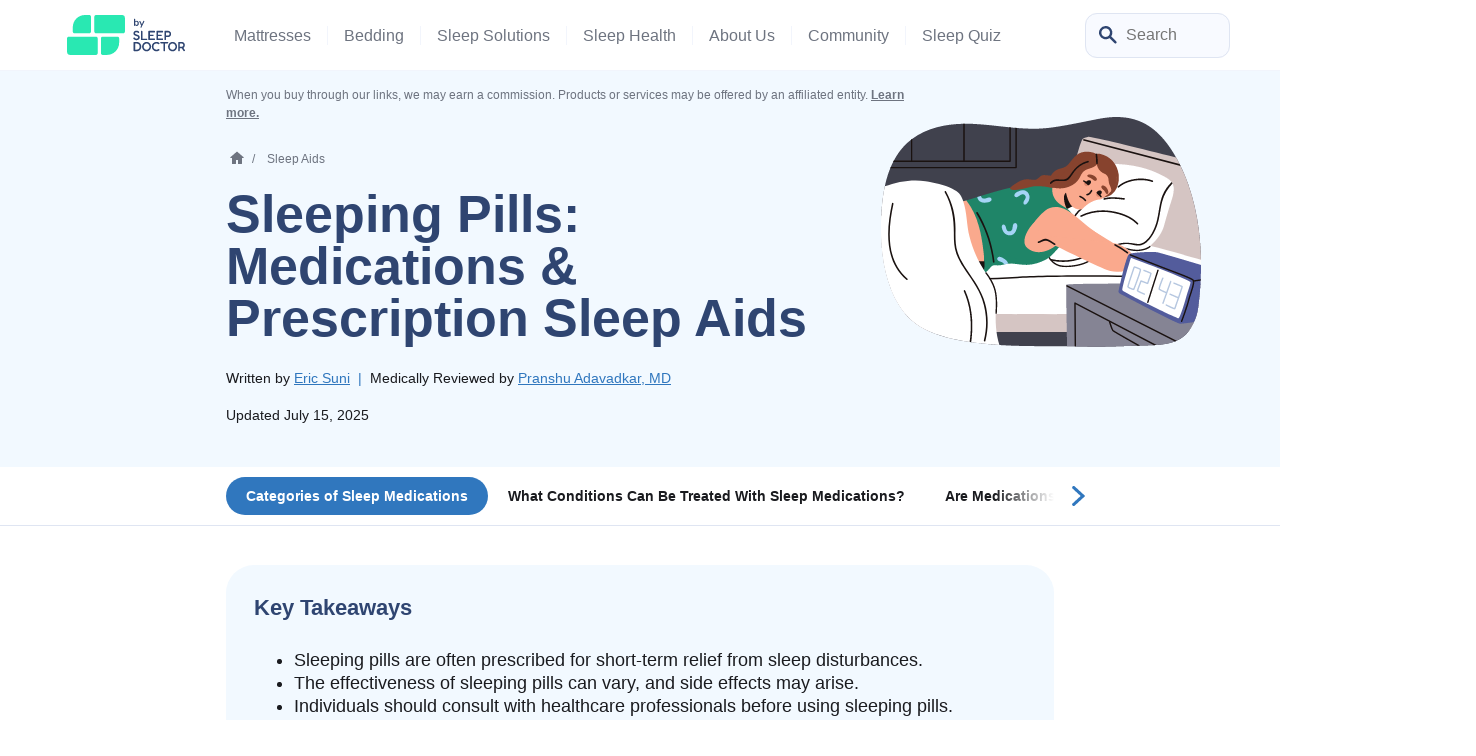

--- FILE ---
content_type: text/html; charset=UTF-8
request_url: https://www.sleepfoundation.org/sleep-aids/sleeping-pills
body_size: 45021
content:
<!doctype html>
<html class="no-js no-svg" lang="en-US">

<head>
            <!-- Google Tag Manager -->
<script>(function(w,d,s,l,i){w[l]=w[l]||[];w[l].push({'gtm.start':
new Date().getTime(),event:'gtm.js'});var f=d.getElementsByTagName(s)[0],
j=d.createElement(s),dl=l!='dataLayer'?'&l='+l:'';j.async=true;j.src=
'https://www.googletagmanager.com/gtm.js?id='+i+dl;f.parentNode.insertBefore(j,f);
})(window,document,'script','dataLayer','GTM-MCTPTGM');</script>
<!-- End Google Tag Manager -->
            <meta charset="UTF-8" />
    <meta http-equiv="Content-Type" content="text/html; charset=UTF-8" />
    <meta http-equiv="X-UA-Compatible" content="IE=edge">
    <meta name="viewport" content="width=device-width, initial-scale=1">
    <meta name='robots' content='index, follow, max-image-preview:large, max-snippet:-1, max-video-preview:-1' />

	<!-- This site is optimized with the Yoast SEO Premium plugin v26.3 (Yoast SEO v26.3) - https://yoast.com/wordpress/plugins/seo/ -->
	<title>Sleeping Pills: Medications &amp; Prescription Sleep Aids</title>
	<meta name="description" content="Sleep aids are often used for insomnia and sleep problems. Learn about the types of sleep medications, their benefits and downsides, and how to use them safely." />
	<link rel="canonical" href="https://www.sleepfoundation.org/sleep-aids/sleeping-pills" />
	<meta property="og:locale" content="en_US" />
	<meta property="og:type" content="article" />
	<meta property="og:title" content="Sleeping Pills: Medications &amp; Prescription Sleep Aids" />
	<meta property="og:description" content="Sleep aids are often used for insomnia and sleep problems. Learn about the types of sleep medications, their benefits and downsides, and how to use them safely." />
	<meta property="og:url" content="https://www.sleepfoundation.org/sleep-aids/sleeping-pills" />
	<meta property="og:site_name" content="Sleep Foundation" />
	<meta property="og:image" content="https://www.sleepfoundation.org/wp-content/uploads/2020/12/Sleep-Medications.jpg" />
	<meta property="og:image:width" content="1440" />
	<meta property="og:image:height" content="600" />
	<meta property="og:image:type" content="image/jpeg" />
	<meta name="twitter:card" content="summary_large_image" />
	<meta name="twitter:label1" content="Est. reading time" />
	<meta name="twitter:data1" content="13 minutes" />
	<script type="application/ld+json" class="yoast-schema-graph">{"@context":"https://schema.org","@graph":[{"@type":"Article","@id":"https://www.sleepfoundation.org/sleep-aids/sleeping-pills#article","isPartOf":{"@id":"https://www.sleepfoundation.org/sleep-aids/sleeping-pills"},"author":{"@id":"https://www.sleepfoundation.org/#/schema/person/eric-suni"},"headline":"Sleeping Pills: Medications &#038; Prescription Sleep Aids","datePublished":"2020-12-04T00:00:00+00:00","dateModified":"2025-07-15T00:00:00+00:00","mainEntityOfPage":{"@id":"https://www.sleepfoundation.org/sleep-aids/sleeping-pills"},"wordCount":2526,"publisher":{"@id":"https://www.sleepfoundation.org/#organization"},"image":{"@id":"https://www.sleepfoundation.org/sleep-aids/sleeping-pills#primaryimage"},"thumbnailUrl":"https://www.sleepfoundation.org/wp-content/uploads/2020/12/Sleep-Medications.jpg","articleSection":["Sleep Aids"],"inLanguage":"en-US","copyrightYear":"2020","copyrightHolder":{"@id":"https://www.sleepfoundation.org/#organization"},"editor":{"@id":"https://www.sleepfoundation.org/#/schema/person/pranshu-adavadkar-md"}},{"@type":"WebPage","@id":"https://www.sleepfoundation.org/sleep-aids/sleeping-pills","url":"https://www.sleepfoundation.org/sleep-aids/sleeping-pills","name":"Sleeping Pills: Medications & Prescription Sleep Aids","isPartOf":{"@id":"https://www.sleepfoundation.org/#website"},"primaryImageOfPage":{"@id":"https://www.sleepfoundation.org/sleep-aids/sleeping-pills#primaryimage"},"image":{"@id":"https://www.sleepfoundation.org/sleep-aids/sleeping-pills#primaryimage"},"thumbnailUrl":"https://www.sleepfoundation.org/wp-content/uploads/2020/12/Sleep-Medications.jpg","datePublished":"2020-12-04T00:00:00+00:00","dateModified":"2025-07-15T00:00:00+00:00","description":"Sleep aids are often used for insomnia and sleep problems. Learn about the types of sleep medications, their benefits and downsides, and how to use them safely.","breadcrumb":{"@id":"https://www.sleepfoundation.org/sleep-aids/sleeping-pills#breadcrumb"},"inLanguage":"en-US","potentialAction":[{"@type":"ReadAction","target":["https://www.sleepfoundation.org/sleep-aids/sleeping-pills"]}]},{"@type":"ImageObject","inLanguage":"en-US","@id":"https://www.sleepfoundation.org/sleep-aids/sleeping-pills#primaryimage","url":"https://www.sleepfoundation.org/wp-content/uploads/2020/12/Sleep-Medications.jpg","contentUrl":"https://www.sleepfoundation.org/wp-content/uploads/2020/12/Sleep-Medications.jpg","width":1440,"height":600,"caption":"Sleep Medications"},{"@type":"BreadcrumbList","@id":"https://www.sleepfoundation.org/sleep-aids/sleeping-pills#breadcrumb","itemListElement":[{"@type":"ListItem","position":1,"name":"Sleep Aids","item":"https://www.sleepfoundation.org/sleep-aids"},{"@type":"ListItem","position":2,"name":"Sleeping Pills: Medications & Prescription Sleep Aids","item":{"id":"https://www.sleepfoundation.org/sleep-aids/sleeping-pills#webpage","type":"Thing"}}]},{"@type":"WebSite","@id":"https://www.sleepfoundation.org/#website","url":"https://www.sleepfoundation.org/","name":"Sleep Foundation","description":"","publisher":{"@id":"https://www.sleepfoundation.org/#organization"},"potentialAction":[{"@type":"SearchAction","target":{"@type":"EntryPoint","urlTemplate":"https://www.sleepfoundation.org/?s={search_term_string}"},"query-input":{"@type":"PropertyValueSpecification","valueRequired":true,"valueName":"search_term_string"}}],"inLanguage":"en-US"},{"@type":"Organization","@id":"https://www.sleepfoundation.org/#organization","name":"Sleep Foundation","url":"https://www.sleepfoundation.org/","logo":{"@type":"ImageObject","inLanguage":"en-US","@id":"https://www.sleepfoundation.org/#/schema/logo/image/","url":"https://www.sleepfoundation.org/wp-content/uploads/2022/07/sf-logo-condensed.svg","contentUrl":"https://www.sleepfoundation.org/wp-content/uploads/2022/07/sf-logo-condensed.svg","width":171,"height":44,"caption":"Sleep Foundation"},"image":{"@id":"https://www.sleepfoundation.org/#/schema/logo/image/"},"sameAs":["https://www.facebook.com/sleepisthefoundation/","https://twitter.com/sleepisthefound","https://www.youtube.com/c/SleepIsTheFoundation","https://www.instagram.com/sleepisthefoundation","https://www.linkedin.com/showcase/sleepisthefoundation","https://www.tiktok.com/@sleepisthefoundation"]},{"@type":"Person","name":"Eric Suni","jobTitle":"Contributing Writer","knowsAbout":"Eric Suni has over a decade of experience as a science writer and was previously an information specialist for the National Cancer Institute.","url":"https://www.sleepfoundation.org/about-us/eric-suni","@id":"https://www.sleepfoundation.org/#/schema/person/eric-suni"},{"@type":"Person","name":"Pranshu Adavadkar, MD","jobTitle":"Sleep Medicine Physician","knowsAbout":"As a board-certified sleep medicine physician with over 20 years of clinical experience, Dr. Adavadkar is an expert in diagnosing and treating sleep disorders in both children and adults, as well as addressing sleep issues experienced by veterans. Dr. Adavadkar is a member of the Sleep Foundation Medical Advisory Board.","url":"https://www.sleepfoundation.org/about-us/who-we-are#pranshu_adavadkar,_md","@id":"https://www.sleepfoundation.org/#/schema/person/pranshu-adavadkar-md"}]}</script>
	<meta property="og:updated_time" content="2025-07-15T00:00:00+00:00" />
<meta property="article:published_time" content="2020-12-04T00:00:00+00:00"><meta http-equiv="date" content="Fri, 04 Dec 2020 00:00:00 GMT" /><meta property="article:modified_time" content="2025-07-15T00:00:00+00:00" /><meta http-equiv="last-modified" content="Tue, 15 Jul 2025 00:00:00 GMT" />
	<!-- / Yoast SEO Premium plugin. -->


<link rel="alternate" title="oEmbed (JSON)" type="application/json+oembed" href="https://www.sleepfoundation.org/wp-json/oembed/1.0/embed?url=https%3A%2F%2Fwww.sleepfoundation.org%2Fsleep-aids%2Fsleeping-pills" />
<link rel="alternate" title="oEmbed (XML)" type="text/xml+oembed" href="https://www.sleepfoundation.org/wp-json/oembed/1.0/embed?url=https%3A%2F%2Fwww.sleepfoundation.org%2Fsleep-aids%2Fsleeping-pills&#038;format=xml" />
<style id='wp-img-auto-sizes-contain-inline-css' type='text/css'>
img:is([sizes=auto i],[sizes^="auto," i]){contain-intrinsic-size:3000px 1500px}
/*# sourceURL=wp-img-auto-sizes-contain-inline-css */
</style>
<style id='wp-block-paragraph-inline-css' type='text/css'>
.is-small-text{font-size:.875em}.is-regular-text{font-size:1em}.is-large-text{font-size:2.25em}.is-larger-text{font-size:3em}.has-drop-cap:not(:focus):first-letter{float:left;font-size:8.4em;font-style:normal;font-weight:100;line-height:.68;margin:.05em .1em 0 0;text-transform:uppercase}body.rtl .has-drop-cap:not(:focus):first-letter{float:none;margin-left:.1em}p.has-drop-cap.has-background{overflow:hidden}:root :where(p.has-background){padding:1.25em 2.375em}:where(p.has-text-color:not(.has-link-color)) a{color:inherit}p.has-text-align-left[style*="writing-mode:vertical-lr"],p.has-text-align-right[style*="writing-mode:vertical-rl"]{rotate:180deg}
/*# sourceURL=https://www.sleepfoundation.org/wp-content/plugins/gutenberg/build/styles/block-library/paragraph/style.css */
</style>
<style id='sf-theme-critical-styles-inline-css' type='text/css'>
:root { --color-tertiary: #FADF63;--color-tertiary-rgb: 250, 223, 99;--color-tertiary-light: #FFF9E1;--color-tertiary-light-rgb: 255, 249, 225;--color-tertiary-dark: #CDA800;--color-tertiary-dark-rgb: 205, 168, 0;--color-secondary-brighter: #48fcc9;--color-secondary-brighter-rgb: 72, 252, 201;}.has-gradient-lemon-gradient-background { background: linear-gradient(90deg , rgba(255,254,248,1) 0%, rgba(255,249,225,1) 100%); }.has-gradient-lemon-gradient-background { background: linear-gradient(90deg , rgba(255,254,248,1) 0%, rgba(255,249,225,1) 100%); }.has-gradient-lemon-reversed-gradient-background { background: linear-gradient(270deg , rgba(255,254,248,1) 0%, rgba(255,249,225,1) 100%); }.has-gradient-lemon-reversed-gradient-background { background: linear-gradient(270deg , rgba(255,254,248,1) 0%, rgba(255,249,225,1) 100%); }.has-gradient-mint-gradient-background { background: linear-gradient(90deg , rgba(250,255,254,1) 0%, rgba(238,253,249,1) 100%); }.has-gradient-mint-gradient-background { background: linear-gradient(90deg , rgba(250,255,254,1) 0%, rgba(238,253,249,1) 100%); }.has-gradient-blue-gradient-background { background: linear-gradient(90deg , rgba(246,251,255,1) 0%, rgba(219,238,255,1) 100%); }.has-gradient-blue-gradient-background { background: linear-gradient(90deg , rgba(246,251,255,1) 0%, rgba(219,238,255,1) 100%); }:root{--gradient-gradient-lemon: linear-gradient(90deg , rgba(255,254,248,1) 0%, rgba(255,249,225,1) 100%);--gradient-gradient-lemon-reversed: linear-gradient(270deg , rgba(255,254,248,1) 0%, rgba(255,249,225,1) 100%);--gradient-gradient-mint: linear-gradient(90deg , rgba(250,255,254,1) 0%, rgba(238,253,249,1) 100%);--gradient-gradient-blue: linear-gradient(90deg , rgba(246,251,255,1) 0%, rgba(219,238,255,1) 100%);}@charset "UTF-8";/*! normalize.css v8.0.1 | MIT License | github.com/necolas/normalize.css */.bg-author{background:var(--color-neutral-light)}@media (max-width:767px){.bg-author{background:var(--color-secondary-light)}}@media (min-width:768px){.bg-author.statements{border-radius:22px;border:1px solid var(--color-gray-light)}}.authors-block{border-top-left-radius:22px;border-top-right-radius:22px}@media (min-width:768px){.authors-block.style-2 .authors-writers .authors-reviewed-by .authors-image img,.authors-block.style-2 .authors-writers .authors-written-by .authors-image img{height:32px;width:32px;border-radius:32px}}.authors-block .authors-writers .authors-reviewed-by .authors-image img,.authors-block .authors-writers .authors-written-by .authors-image img{height:32px;width:32px;border-radius:32px;min-width:32px}@media (min-width:768px){.authors-block .authors-writers .authors-reviewed-by .authors-image img,.authors-block .authors-writers .authors-written-by .authors-image img{height:40px;width:40px;border-radius:40px}}@media (min-width:768px){.authors-block .authors-writers .authors-reviewed-by .authors-name-title,.authors-block .authors-writers .authors-written-by .authors-name-title{width:max-content}}.new-authors-block{border-top-left-radius:22px;border-top-right-radius:22px}.new-authors-block .authors-writers .authors-written-by .authors-image{flex-shrink:0}.new-authors-block .authors-writers .authors-written-by .authors-image picture{height:50px;width:50px;border-radius:50px}.new-authors-block .authors-writers .authors-written-by .authors-image picture:nth-child(2){z-index:-1;margin-left:-10px}.new-authors-block .authors-writers .authors-written-by .authors-image picture:nth-child(3){z-index:-2;margin-left:-10px}.new-authors-block .authors-writers .authors-written-by .authors-image picture:nth-child(4){z-index:-2;margin-left:-10px}.new-authors-block .authors-writers .authors-written-by .authors-image picture img{height:50px;width:50px;border-radius:50px}@media (min-width:768px){.new-authors-block .authors-writers .authors-written-by .author-row{gap:20px}}@media (min-width:768px){.new-authors-block .authors-writers .authors-written-by .authors-name-title{width:max-content}}@media (max-width:767px){.statements .statement .fact-checked-statement .statement-content .statement-text,.statements .statement .fact-checked-statement .statement-content .statement-title,.statements .statement .methodlogy-statement .statement-content .statement-text,.statements .statement .methodlogy-statement .statement-content .statement-title,.statements .statement .recency-statement .statement-content .statement-text,.statements .statement .recency-statement .statement-content .statement-title{line-height:1.2}}header#site_header{z-index:25;margin:0 auto;position:relative;width:100%}@media (min-width:992px){header#site_header{position:absolute;border-bottom:1px solid #f2f5fc}}@media (max-width:991px){header#site_header{height:60px}}@media (max-width:767px){header#site_header{padding:0}}header#site_header>.wrapper{padding:0 50px}@media (max-width:1199px){header#site_header>.wrapper{padding:0 20px}}@media (max-width:991px){header#site_header>.wrapper{border-bottom-right-radius:0;border-bottom-left-radius:0;background-color:#f2f5fc!important;height:60px;border-bottom:1px solid #f2f5fc}}@media (min-width:992px){header#site_header .main-nav{height:70px}}@media (min-width:992px){header#site_header.submenu-keep-open .main-nav,header#site_header.submenu-open .main-nav{margin-bottom:50px}}header#site_header .hdr-logo{max-height:40px;object-fit:contain}header#site_header .ocm-logo{object-fit:contain}@media (min-width:992px){nav#header_primary_menu .nav-container .nav-inner .header-primary-menu{height:100%}}@media (min-width:992px){nav#header_primary_menu .nav-container .nav-inner .header-primary-menu .primary-nav-item{height:100%}}nav#header_primary_menu .nav-container .nav-inner .header-primary-menu .primary-nav-item .menu-item{color:var(--color-gray-dark)}@media (min-width:992px){nav#header_primary_menu .nav-container .nav-inner .header-primary-menu .primary-nav-item .menu-item{color:var(--color-gray-medium)}}nav#header_primary_menu .nav-container .nav-inner .header-primary-menu .primary-nav-item .menu-item.border-nav{border-color:#f2f5fc}@media (max-width:767px){nav#header_primary_menu .nav-container .nav-inner .header-primary-menu .primary-nav-item .submenu-2{max-width:unset}}@media (max-width:991px){nav#header_primary_menu .nav-container .nav-inner .header-primary-menu .primary-nav-item .submenu-2 .submenu-3 .submenu-last .sub-menu-link a{color:var(--color-primary-dark)}}@media (min-width:992px){nav#header_primary_menu .nav-container .nav-inner .header-primary-menu .primary-nav-item input.toggle-checkbox:checked~.label-1{background:#f2f5fc}}nav#header_primary_menu .nav-container .nav-inner .header-primary-menu .primary-nav-item input.toggle-checkbox:checked~.label-1>.menu-item{color:var(--color-neutral-dark)}nav#header_primary_menu .nav-container .nav-inner .header-primary-menu .primary-nav-item input.toggle-checkbox:checked~.submenu-2{display:flex!important}@media (min-width:992px){nav#header_primary_menu .nav-container .nav-inner .header-primary-menu .primary-nav-item input.toggle-checkbox:checked~.submenu-2{background:#f2f5fc;width:100vw;height:50px;bottom:0;left:0;padding:0 50px}}@media (max-width:991px){nav#header_primary_menu .nav-container .nav-inner .header-primary-menu .primary-nav-item input.toggle-checkbox:checked~.submenu-2{background:var(--color-primary-brighter);top:71px;height:calc(100vh - 71px);width:375px;margin:0 -16px}}nav#header_primary_menu .nav-container .nav-inner .header-primary-menu .primary-nav-item input.toggle-checkbox:checked~.submenu-2 .mobile-sub-menu-title .arrow-left{transform:rotate(180deg)}nav#header_primary_menu .nav-container .nav-inner .header-primary-menu .primary-nav-item input.toggle-checkbox:checked~.submenu-2 .sub-menu{width:100%;max-width:1474px;padding-right:var(--bs-gutter-x,.75rem);padding-left:var(--bs-gutter-x,.75rem);margin-right:auto;margin-left:auto;overflow-y:scroll}@media (min-width:992px){nav#header_primary_menu .nav-container .nav-inner .header-primary-menu .primary-nav-item input.toggle-checkbox:checked~.submenu-2 .sub-menu{height:100%;overflow-y:unset}}@media (max-width:991px){nav#header_primary_menu .nav-container .nav-inner .header-primary-menu .primary-nav-item input.toggle-checkbox:checked~.submenu-2 .sub-menu{padding-bottom:100px}}@media (min-width:992px){nav#header_primary_menu .nav-container .nav-inner .header-primary-menu .primary-nav-item input.toggle-checkbox:checked~.submenu-2 .sub-menu .sub-menu-item{height:100%;display:flex;align-items:center;justify-content:center}}@media (max-width:991px){nav#header_primary_menu .nav-container .nav-inner .header-primary-menu .primary-nav-item input.toggle-checkbox:checked~.submenu-2 .sub-menu .sub-menu-item:last-child{padding-bottom:50px}}nav#header_primary_menu .nav-container .nav-inner .header-primary-menu .primary-nav-item input.toggle-checkbox:checked~.submenu-2 .sub-menu .sub-menu-item>a{color:var(--color-neutral-dark)}@media (min-width:992px){nav#header_primary_menu .nav-container .nav-inner .header-primary-menu .primary-nav-item input.toggle-checkbox:checked~.submenu-2 .sub-menu .sub-menu-item>a{font-weight:700!important}}@media (max-width:991px){nav#header_primary_menu .nav-container .nav-inner .header-primary-menu .primary-nav-item input.toggle-checkbox:checked~.submenu-2 .sub-menu .sub-menu-item>a{color:var(--color-primary-dark);font-weight:400}}nav#header_primary_menu .nav-container .nav-inner .header-primary-menu .primary-nav-item input.toggle-checkbox:checked~.submenu-2 .sub-menu .sub-menu-item .label-2{cursor:pointer}nav#header_primary_menu .nav-container .nav-inner .header-primary-menu .primary-nav-item input.toggle-checkbox:checked~.submenu-2 .sub-menu .sub-menu-item .label-2 span{font-weight:700}@media (max-width:991px){nav#header_primary_menu .nav-container .nav-inner .header-primary-menu .primary-nav-item input.toggle-checkbox:checked~.submenu-2 .sub-menu .sub-menu-item .label-2 span{font-weight:400;color:var(--color-gray-medium);text-transform:uppercase}}@media (min-width:992px){nav#header_primary_menu .nav-container .nav-inner .header-primary-menu .primary-nav-item input.toggle-checkbox:checked~.submenu-2 .sub-menu .sub-menu-item input.toggle-checkbox-2~.label-2 .arrow-down{transform:rotate(90deg)}}nav#header_primary_menu .nav-container .nav-inner .header-primary-menu .primary-nav-item input.toggle-checkbox:checked~.submenu-2 .sub-menu .sub-menu-item input.toggle-checkbox-2~.label-2 label{color:var(--color-neutral-dark)}@media (max-width:991px){nav#header_primary_menu .nav-container .nav-inner .header-primary-menu .primary-nav-item input.toggle-checkbox:checked~.submenu-2 .sub-menu .sub-menu-item input.toggle-checkbox-2~.label-2 label{color:var(--color-gray-medium)}}@media (min-width:992px){nav#header_primary_menu .nav-container .nav-inner .header-primary-menu .primary-nav-item input.toggle-checkbox:checked~.submenu-2 .sub-menu .sub-menu-item input.toggle-checkbox-2:checked~.label-2{border-top-left-radius:8px;border-top-right-radius:8px;background:var(--color-neutral-light);box-shadow:0 -1px 0 0 rgba(26,27,31,.08);height:100%}}nav#header_primary_menu .nav-container .nav-inner .header-primary-menu .primary-nav-item input.toggle-checkbox:checked~.submenu-2 .sub-menu .sub-menu-item input.toggle-checkbox-2:checked~.label-2>.label{color:var(--color-primary-dark)}nav#header_primary_menu .nav-container .nav-inner .header-primary-menu .primary-nav-item input.toggle-checkbox:checked~.submenu-2 .sub-menu .sub-menu-item input.toggle-checkbox-2:checked~.submenu-3{position:absolute}@media (min-width:992px){nav#header_primary_menu .nav-container .nav-inner .header-primary-menu .primary-nav-item input.toggle-checkbox:checked~.submenu-2 .sub-menu .sub-menu-item input.toggle-checkbox-2:checked~.submenu-3{width:100vw;top:50px;left:0;z-index:-1;margin:0 auto;display:flex!important}}nav#header_primary_menu .nav-container .nav-inner .header-primary-menu .primary-nav-item input.toggle-checkbox:checked~.submenu-2 .sub-menu .sub-menu-item input.toggle-checkbox-2:checked~.submenu-3 .submenu{border-bottom-right-radius:48px;border-bottom-left-radius:48px;position:absolute;background-color:var(--color-neutral-light);top:0;left:0;z-index:-1;min-height:254px;padding:0 50px}nav#header_primary_menu .nav-container .nav-inner .header-primary-menu .primary-nav-item input.toggle-checkbox:checked~.submenu-2 .sub-menu .sub-menu-item input.toggle-checkbox-2:checked~.submenu-3 .submenu .sub-menu-list{width:100%;max-width:1474px;padding-right:var(--bs-gutter-x,.75rem);padding-left:var(--bs-gutter-x,.75rem);margin-right:auto;margin-left:auto}@media (min-width:992px){nav#header_primary_menu .nav-container .nav-inner .header-primary-menu .primary-nav-item input.toggle-checkbox:checked~.submenu-2 .sub-menu .sub-menu-item input.toggle-checkbox-2:checked~.submenu-3 .submenu .sub-menu-list{height:100%;padding:0 0 50px}}@media (min-width:992px){nav#header_primary_menu .nav-container .nav-inner .header-primary-menu .primary-nav-item input.toggle-checkbox:checked~.submenu-2 .sub-menu .sub-menu-item input.toggle-checkbox-2:checked~.submenu-3 .submenu .sub-menu-list .sub-menu-list-item{padding-top:36px;height:100%}}nav#header_primary_menu .nav-container .nav-inner .header-primary-menu .primary-nav-item input.toggle-checkbox:checked~.submenu-2 .sub-menu .sub-menu-item input.toggle-checkbox-2:checked~.submenu-3 .submenu .sub-menu-list .sub-menu-list-item .submenu-last .sub-menu-link a{color:var(--color-gray-dark)}@media (min-width:992px){nav#header_primary_menu .nav-container .nav-inner .header-primary-menu .primary-nav-item input.toggle-checkbox:checked~.submenu-2 .sub-menu .sub-menu-item input.toggle-checkbox-2:checked~.submenu-3 .submenu .sub-menu-list .featured-articles .articles{border-radius:12px;margin-top:36px;width:160px}}nav#header_primary_menu .nav-container .nav-inner .header-primary-menu .primary-nav-item input.toggle-checkbox:checked~.submenu-2 .sub-menu .sub-menu-item input.toggle-checkbox-2:checked~.submenu-3 .submenu .sub-menu-list .featured-articles .articles img{object-fit:cover;height:120px;border-radius:12px}nav#header_primary_menu .nav-container .nav-inner .header-commercial-menu input.toggle-checkbox-commercial:checked~.label-1>.menu-item{color:var(--color-neutral-dark)}nav#header_primary_menu .nav-container .nav-inner .header-commercial-menu input.toggle-checkbox-commercial:checked~.submenu-2{display:flex!important;position:absolute;background-color:var(--color-primary-brighter);top:71px;height:calc(100vh - 71px);margin:0 -16px;width:fit-content}@media (min-width:992px){nav#header_primary_menu .nav-container .nav-inner .header-commercial-menu input.toggle-checkbox-commercial:checked~.submenu-2 .sub-menu-list{height:100%;overflow-y:unset}}@media (max-width:991px){nav#header_primary_menu .nav-container .nav-inner .header-commercial-menu input.toggle-checkbox-commercial:checked~.submenu-2 .sub-menu-list{padding-bottom:100px}}nav#header_primary_menu .nav-container .nav-inner .header-commercial-menu input.toggle-checkbox-commercial:checked~.submenu-2 .mobile-sub-menu-title .arrow-left{transform:rotate(180deg)}.search-box form{height:30px}@media (min-width:768px){.search-box form{width:150px;height:40px}}.search-box form input{font-size:var(--font-size-md);width:100%;height:30px;transition:width .25s ease-in-out;appearance:none;outline:0}@media (min-width:768px){.search-box form input{width:150px;height:40px;right:0}}.search-box form input::placeholder{color:var(--color-gray-medium)}.search-box form input:focus{box-shadow:0 0 10px rgba(var(--color-primary-rgb),.25)}@media (min-width:768px){.search-box form input:focus{width:225px}}.search-box form .submit-btn{cursor:pointer;width:26px;height:26px;z-index:2;right:13px;top:7px}body{background-color:var(--color-body-bg);margin:0;overflow-x:hidden}.source-link.is-trusted.r-hovered:hover+.source-card-wrapper .source-card{opacity:1;transition:opacity .4s linear}.source-link.is-trusted:not(.r-hovered)+.source-card-wrapper .source-card{opacity:0;transition:opacity .4s linear .4s}@media (max-width:767px){.source-link.is-trusted:not(.r-hovered)+.source-card-wrapper .source-card.r-active{opacity:1}}.source-link.is-trusted+.source-card-wrapper .source-card{opacity:1;transition:opacity .4s linear;border-radius:22px}.badge-new:after{position:absolute;font-weight:700;text-align:center;line-height:1.75;border-radius:60px;font-size:10px;top:-8px;width:37px;height:16px;content:"NEW";right:-30px;background-color:var(--color-tertiary)}@media only screen and (min-width:992px) and (max-width:1064px){.badge-new:after{top:-10px;right:-18px}}@media only screen and (min-width:1065px) and (max-width:1074px){.badge-new:after{top:-11px;right:-25px}}.page-banner .container>*,.page-banner .summary-table table>*,.page-banner .table-container table>*,.page-banner .wp-block-table table>*,.summary-table .page-banner table>*,.table-container .page-banner table>*,.wp-block-table .page-banner table>*{color:var(--color-neutral-light);font-weight:700;margin:0}.page-banner .container a,.page-banner .summary-table table a,.page-banner .table-container table a,.page-banner .wp-block-table table a,.summary-table .page-banner table a,.table-container .page-banner table a,.wp-block-table .page-banner table a{text-decoration:underline;color:var(--color-neutral-light);font-weight:700;margin:0}header.page-header.page-header-with-image{position:relative;padding:16px 0 28px;display:flex;flex-direction:column}.breadcrumbs .main-wrapper .home .home-icon{margin-bottom:3px}body{font-family:var(--font-family-body);color:var(--color-body-text);font-size:var(--font-size-md);line-height:1.75;font-weight:400}@media (min-width:768px){body{font-size:var(--font-size-lg)}}a{color:var(--color-links);font-weight:700;text-decoration:none}a:hover{text-decoration:underline;color:var(--color-links-hover)}.h1,.h2,.h3,.h4,.h5,.h6,h1,h2,h3,h4,h5,h6{color:var(--color-headings-text);font-family:var(--font-family-headings)}.h1,h1{font-size:calc(var(--font-size-h3) + 4px);font-weight:700;margin-top:0;margin-bottom:25px;line-height:1.2}@media (min-width:768px){.h1,h1{font-size:var(--font-size-h1)}}.h2,h2{font-size:var(--font-size-h3);font-weight:700;margin-top:4px;margin-bottom:20px;line-height:1.2}@media (min-width:768px){.h2,h2{font-size:var(--font-size-h2)}}.h3,h3{font-size:var(--font-size-xl);line-height:1.5;font-weight:700}@media (min-width:768px){.h3,h3{font-size:var(--font-size-h3)}}
/*# sourceURL=sf-theme-critical-styles-inline-css */
</style>
<link rel='stylesheet' id='sf-theme-19682-styles-css' href='https://www.sleepfoundation.org/wp-content/themes/onecaremedia-child/build/css/theme-19682-20250715-021843.css?ver=hmofbrh' type='text/css' media='all' />
<script type="text/javascript" defer src="https://www.sleepfoundation.org/wp-includes/js/jquery/jquery.min.js?ver=3.7.1" id="jquery-core-js"></script>
<script>
			document.addEventListener( "DOMContentLoaded", function() {
				var div, i,
					youtubePlayers = document.getElementsByClassName( "video-seo-youtube-player" );
				for ( i = 0; i < youtubePlayers.length; i++ ) {
					div = document.createElement( "div" );
					div.className = "video-seo-youtube-embed-loader";
					div.setAttribute( "data-id", youtubePlayers[ i ].dataset.id );
					div.setAttribute( "tabindex", "0" );
					div.setAttribute( "role", "button" );
					div.setAttribute(
						"aria-label", "Load YouTube video"
					);
					div.innerHTML = videoSEOGenerateYouTubeThumbnail( youtubePlayers[ i ].dataset.id );
					div.addEventListener( "click", videoSEOGenerateYouTubeIframe );
					div.addEventListener( "keydown", videoSEOYouTubeThumbnailHandleKeydown );
					div.addEventListener( "keyup", videoSEOYouTubeThumbnailHandleKeyup );
					youtubePlayers[ i ].appendChild( div );
				}
			} );

			function videoSEOGenerateYouTubeThumbnail( id ) {
				var thumbnail = '<picture class="video-seo-youtube-picture">\n' +
					'<source class="video-seo-source-to-maybe-replace" media="(min-width: 801px)" srcset="https://i.ytimg.com/vi/' + id + '/maxresdefault.jpg" >\n' +
					'<source class="video-seo-source-hq" media="(max-width: 800px)" srcset="https://i.ytimg.com/vi/' + id + '/hqdefault.jpg">\n' +
					'<img onload="videoSEOMaybeReplaceMaxResSourceWithHqSource( event );" src="https://i.ytimg.com/vi/' + id + '/hqdefault.jpg" width="480" height="360" loading="eager" alt="">\n' +
					'</picture>\n',
					play = '<div class="video-seo-youtube-player-play"></div>';
				return thumbnail.replace( "ID", id ) + play;
			}

			function videoSEOMaybeReplaceMaxResSourceWithHqSource( event ) {
				var sourceMaxRes,
					sourceHighQuality,
					loadedThumbnail = event.target,
					parent = loadedThumbnail.parentNode;

				if ( loadedThumbnail.naturalWidth < 150 ) {
					sourceMaxRes = parent.querySelector(".video-seo-source-to-maybe-replace");
					sourceHighQuality = parent.querySelector(".video-seo-source-hq");
					sourceMaxRes.srcset = sourceHighQuality.srcset;
					parent.className = "video-seo-youtube-picture video-seo-youtube-picture-replaced-srcset";
				}
			}

			function videoSEOYouTubeThumbnailHandleKeydown( event ) {
				if ( event.keyCode !== 13 && event.keyCode !== 32 ) {
					return;
				}

				if ( event.keyCode === 13 ) {
					videoSEOGenerateYouTubeIframe( event );
				}

				if ( event.keyCode === 32 ) {
					event.preventDefault();
				}
			}

			function videoSEOYouTubeThumbnailHandleKeyup( event ) {
				if ( event.keyCode !== 32 ) {
					return;
				}

				videoSEOGenerateYouTubeIframe( event );
			}

			function videoSEOGenerateYouTubeIframe( event ) {
				var el = ( event.type === "click" ) ? this : event.target,
					iframe = document.createElement( "iframe" );

				iframe.setAttribute( "src", "https://www.youtube.com/embed/" + el.dataset.id + "?autoplay=1&enablejsapi=1&origin=https%3A%2F%2Fwww.sleepfoundation.org" );
				iframe.setAttribute( "frameborder", "0" );
				iframe.setAttribute( "allowfullscreen", "1" );
				iframe.setAttribute( "allow", "accelerometer; autoplay; clipboard-write; encrypted-media; gyroscope; picture-in-picture" );
				el.parentNode.replaceChild( iframe, el );
			}
		</script><style id='ocm_inline_styles'>.has-primary-color { color: #3077be;}.has-primary-background-color { background-color: #3077be; }.has-primary-border-color { border-color: #3077be; }.has-primary-light-color { color: #4ca9ee;}.has-primary-light-background-color { background-color: #4ca9ee; }.has-primary-light-border-color { border-color: #4ca9ee; }.has-primary-bright-color { color: #a5d4f6;}.has-primary-bright-background-color { background-color: #a5d4f6; }.has-primary-bright-border-color { border-color: #a5d4f6; }.has-primary-brighter-color { color: #f2f9ff;}.has-primary-brighter-background-color { background-color: #f2f9ff; }.has-primary-brighter-border-color { border-color: #f2f9ff; }.has-primary-dark-color { color: #2f4571;}.has-primary-dark-background-color { background-color: #2f4571; }.has-primary-dark-border-color { border-color: #2f4571; }.has-secondary-color { color: #29e8b2;}.has-secondary-background-color { background-color: #29e8b2; }.has-secondary-border-color { border-color: #29e8b2; }.has-secondary-light-color { color: #eefdf9;}.has-secondary-light-background-color { background-color: #eefdf9; }.has-secondary-light-border-color { border-color: #eefdf9; }.has-secondary-bright-color { color: #fdf2f3;}.has-secondary-bright-background-color { background-color: #fdf2f3; }.has-secondary-bright-border-color { border-color: #fdf2f3; }.has-secondary-dark-color { color: #da3448;}.has-secondary-dark-background-color { background-color: #da3448; }.has-secondary-dark-border-color { border-color: #da3448; }.has-gray-lightest-color { color: #f8faff;}.has-gray-lightest-background-color { background-color: #f8faff; }.has-gray-lightest-border-color { border-color: #f8faff; }.has-gray-light-color { color: #dfe5f2;}.has-gray-light-background-color { background-color: #dfe5f2; }.has-gray-light-border-color { border-color: #dfe5f2; }.has-gray-medium-color { color: #6e7480;}.has-gray-medium-background-color { background-color: #6e7480; }.has-gray-medium-border-color { border-color: #6e7480; }.has-gray-dark-color { color: #444850;}.has-gray-dark-background-color { background-color: #444850; }.has-gray-dark-border-color { border-color: #444850; }.has-neutral-light-color { color: #ffffff;}.has-neutral-light-background-color { background-color: #ffffff; }.has-neutral-light-border-color { border-color: #ffffff; }.has-neutral-dark-color { color: #1a1b1f;}.has-neutral-dark-background-color { background-color: #1a1b1f; }.has-neutral-dark-border-color { border-color: #1a1b1f; }:root { --color-primary: #3077be;--color-primary-rgb: 48, 119, 190;--color-primary-light: #4ca9ee;--color-primary-light-rgb: 76, 169, 238;--color-primary-bright: #a5d4f6;--color-primary-bright-rgb: 165, 212, 246;--color-primary-brighter: #f2f9ff;--color-primary-brighter-rgb: 242, 249, 255;--color-primary-dark: #2f4571;--color-primary-dark-rgb: 47, 69, 113;--color-secondary: #29e8b2;--color-secondary-rgb: 41, 232, 178;--color-secondary-light: #eefdf9;--color-secondary-light-rgb: 238, 253, 249;--color-secondary-bright: #fdf2f3;--color-secondary-bright-rgb: 253, 242, 243;--color-secondary-dark: #da3448;--color-secondary-dark-rgb: 218, 52, 72;--color-gray-lightest: #f8faff;--color-gray-lightest-rgb: 248, 250, 255;--color-gray-lighter: #E5E5E5;--color-gray-lighter-rgb: 229, 229, 229;--color-gray-light: #dfe5f2;--color-gray-light-rgb: 223, 229, 242;--color-gray-medium: #6e7480;--color-gray-medium-rgb: 110, 116, 128;--color-gray-dark: #444850;--color-gray-dark-rgb: 68, 72, 80;--color-gray-darker: #333333;--color-gray-darker-rgb: 51, 51, 51;--color-gray-darkest: #151515;--color-gray-darkest-rgb: 21, 21, 21;--color-neutral-light: #ffffff;--color-neutral-light-rgb: 255, 255, 255;--color-neutral-dark: #1a1b1f;--color-neutral-dark-rgb: 26, 27, 31;--color-header-bg: #ffffff;--color-body-bg: #ffffff;--color-footer-bg: #151515;--color-headings-text: #2f4571;--color-body-text: #1a1b1f;--color-links: #3077be;--color-links-hover: #4ca9ee;--color-footer-text: #FFFFFF;}.has-primary-to-primary-light-gradient-background { background: linear-gradient(90deg , rgba(48,119,190,1) 0%, rgba(76,169,238,1) 100%); }.has-primary-to-primary-light-gradient-background { background: linear-gradient(90deg , rgba(48,119,190,1) 0%, rgba(76,169,238,1) 100%); }.has-primary-light-to-primary-bright-gradient-background { background: linear-gradient(90deg , rgba(76,169,238,1) 0%, rgba(165,212,246,1) 100%); }.has-primary-light-to-primary-bright-gradient-background { background: linear-gradient(90deg , rgba(76,169,238,1) 0%, rgba(165,212,246,1) 100%); }.has-primary-dark-to-primary-gradient-background { background: linear-gradient(90deg , rgba(47,69,113,1) 0%, rgba(48,119,190,1) 100%); }.has-primary-dark-to-primary-gradient-background { background: linear-gradient(90deg , rgba(47,69,113,1) 0%, rgba(48,119,190,1) 100%); }.has-secondary-to-secondary-light-gradient-background { background: linear-gradient(90deg , rgba(41,232,178,1) 0%, rgba(238,253,249,1) 100%); }.has-secondary-to-secondary-light-gradient-background { background: linear-gradient(90deg , rgba(41,232,178,1) 0%, rgba(238,253,249,1) 100%); }.has-secondary-to-secondary-bright-gradient-background { background: linear-gradient(90deg , rgba(41,232,178,1) 0%, rgba(253,242,243,1) 100%); }.has-secondary-to-secondary-bright-gradient-background { background: linear-gradient(90deg , rgba(41,232,178,1) 0%, rgba(253,242,243,1) 100%); }.has-transparent-to-primary-gradient-background { background: linear-gradient(90deg , rgba(0,0,0,0) 0%, rgba(48,119,190,1) 100%); }.has-transparent-to-primary-gradient-background { background: linear-gradient(90deg , rgba(0,0,0,0) 0%, rgba(48,119,190,1) 100%); }.has-transparent-to-primary-light-gradient-background { background: linear-gradient(90deg , rgba(0,0,0,0) 0%, rgba(76,169,238,1) 100%); }.has-transparent-to-primary-light-gradient-background { background: linear-gradient(90deg , rgba(0,0,0,0) 0%, rgba(76,169,238,1) 100%); }.has-transparent-to-primary-bright-gradient-background { background: linear-gradient(90deg , rgba(0,0,0,0) 0%, rgba(165,212,246,1) 100%); }.has-transparent-to-primary-bright-gradient-background { background: linear-gradient(90deg , rgba(0,0,0,0) 0%, rgba(165,212,246,1) 100%); }.has-transparent-to-secondary-gradient-background { background: linear-gradient(90deg , rgba(0,0,0,0) 0%, rgba(41,232,178,1) 100%); }.has-transparent-to-secondary-gradient-background { background: linear-gradient(90deg , rgba(0,0,0,0) 0%, rgba(41,232,178,1) 100%); }.has-transparent-to-neutral-dark-gradient-background { background: linear-gradient(90deg , rgba(0,0,0,0) 0%, rgba(26,27,31,1) 100%); }.has-transparent-to-neutral-dark-gradient-background { background: linear-gradient(90deg , rgba(0,0,0,0) 0%, rgba(26,27,31,1) 100%); }.has-transparent-to-neutral-light-gradient-background { background: linear-gradient(90deg , rgba(0,0,0,0) 0%, rgba(255,255,255,1) 100%); }.has-transparent-to-neutral-light-gradient-background { background: linear-gradient(90deg , rgba(0,0,0,0) 0%, rgba(255,255,255,1) 100%); }:root{--gradient-primary-to-primary-light: linear-gradient(90deg , rgba(48,119,190,1) 0%, rgba(76,169,238,1) 100%);--gradient-primary-light-to-primary-bright: linear-gradient(90deg , rgba(76,169,238,1) 0%, rgba(165,212,246,1) 100%);--gradient-primary-dark-to-primary: linear-gradient(90deg , rgba(47,69,113,1) 0%, rgba(48,119,190,1) 100%);--gradient-secondary-to-secondary-light: linear-gradient(90deg , rgba(41,232,178,1) 0%, rgba(238,253,249,1) 100%);--gradient-secondary-to-secondary-bright: linear-gradient(90deg , rgba(41,232,178,1) 0%, rgba(253,242,243,1) 100%);--gradient-transparent-to-primary: linear-gradient(90deg , rgba(0,0,0,0) 0%, rgba(48,119,190,1) 100%);--gradient-transparent-to-primary-light: linear-gradient(90deg , rgba(0,0,0,0) 0%, rgba(76,169,238,1) 100%);--gradient-transparent-to-primary-bright: linear-gradient(90deg , rgba(0,0,0,0) 0%, rgba(165,212,246,1) 100%);--gradient-transparent-to-secondary: linear-gradient(90deg , rgba(0,0,0,0) 0%, rgba(41,232,178,1) 100%);--gradient-transparent-to-neutral-dark: linear-gradient(90deg , rgba(0,0,0,0) 0%, rgba(26,27,31,1) 100%);--gradient-transparent-to-neutral-light: linear-gradient(90deg , rgba(0,0,0,0) 0%, rgba(255,255,255,1) 100%);}:root { --icon-size-xs: 15px;--icon-size-sm: 30px;--icon-size-md: 45px;--icon-size-lg: 60px;--icon-size-xl: 90px;--icon-default-color: #3077be;}:root{ --font-family-body:Arial, Helvetica, "Helvetica Neue", Roboto, system-ui, sans-serif;--font-family-headings:Arial, Helvetica, "Helvetica Neue", Roboto, system-ui, sans-serif;--font-family-buttons:Arial, Helvetica, "Helvetica Neue", Roboto, system-ui, sans-serif;--font-size-h1:42px;--font-size-h2:30px;--font-size-h3:22px;--font-size-h4:18px;--font-size-h5:14px;--font-size-h6:11px;--font-size-body:16px;--font-size-subscript:10px;--font-size-xs:12px;--font-size-sm:14px;--font-size-md:16px;--font-size-lg:18px;--font-size-xl:20px;--font-size-xxl:24px; }</style><link rel="icon" href="https://www.sleepfoundation.org/wp-content/uploads/2024/02/cropped-favicon_new-32x32.png" sizes="32x32" />
<link rel="icon" href="https://www.sleepfoundation.org/wp-content/uploads/2024/02/cropped-favicon_new-192x192.png" sizes="192x192" />
<link rel="apple-touch-icon" href="https://www.sleepfoundation.org/wp-content/uploads/2024/02/cropped-favicon_new-180x180.png" />
<meta name="msapplication-TileImage" content="https://www.sleepfoundation.org/wp-content/uploads/2024/02/cropped-favicon_new-270x270.png" />

    <link rel="shortcut icon" href="https://www.sleepfoundation.org/wp-content/uploads/2024/02/cropped-favicon_new.png" type="image/x-icon" />
    
        
                
                                
                
                                                                        
                    
                
                                
                
                                                                        
                    
                
                                
                
                                                                        
                    
                
                                
                
                                                                        
                    
                
                                
                
                
                                            
                                                
                                        
                                                                    
                                                                    
                                                                    
                                                                    
                                                                    
                                                                    
                                                                    
                                                                    
                                                                    
                                                                    
                                                                    
                                                                    
                                                                    
                                                
                                                                                                                    
                                
            
            
	                            <link rel="stylesheet" id="wp-block-library-css" href="/wp-content/plugins/gutenberg/build/styles/block-library/style.css?ver=22.0.0" type="text/css" media="all">
                
                    <style id='wp-block-heading-inline-css' type='text/css'>
h1.has-background,h2.has-background,h3.has-background,h4.has-background,h5.has-background,h6.has-background{padding:1.25em 2.375em}h1.has-text-align-left[style*=writing-mode]:where([style*=vertical-lr]),h1.has-text-align-right[style*=writing-mode]:where([style*=vertical-rl]),h2.has-text-align-left[style*=writing-mode]:where([style*=vertical-lr]),h2.has-text-align-right[style*=writing-mode]:where([style*=vertical-rl]),h3.has-text-align-left[style*=writing-mode]:where([style*=vertical-lr]),h3.has-text-align-right[style*=writing-mode]:where([style*=vertical-rl]),h4.has-text-align-left[style*=writing-mode]:where([style*=vertical-lr]),h4.has-text-align-right[style*=writing-mode]:where([style*=vertical-rl]),h5.has-text-align-left[style*=writing-mode]:where([style*=vertical-lr]),h5.has-text-align-right[style*=writing-mode]:where([style*=vertical-rl]),h6.has-text-align-left[style*=writing-mode]:where([style*=vertical-lr]),h6.has-text-align-right[style*=writing-mode]:where([style*=vertical-rl]){rotate:180deg}
/*# sourceURL=https://www.sleepfoundation.org/wp-content/plugins/gutenberg/build/styles/block-library/heading/style.css */
</style>
<style id='wp-block-list-inline-css' type='text/css'>
ol,ul{box-sizing:border-box}:root :where(.wp-block-list.has-background){padding:1.25em 2.375em}
/*# sourceURL=https://www.sleepfoundation.org/wp-content/plugins/gutenberg/build/styles/block-library/list/style.css */
</style>
<style id='global-styles-inline-css' type='text/css'>
:root{--wp--preset--aspect-ratio--square: 1;--wp--preset--aspect-ratio--4-3: 4/3;--wp--preset--aspect-ratio--3-4: 3/4;--wp--preset--aspect-ratio--3-2: 3/2;--wp--preset--aspect-ratio--2-3: 2/3;--wp--preset--aspect-ratio--16-9: 16/9;--wp--preset--aspect-ratio--9-16: 9/16;--wp--preset--color--black: #000000;--wp--preset--color--cyan-bluish-gray: #abb8c3;--wp--preset--color--white: #ffffff;--wp--preset--color--pale-pink: #f78da7;--wp--preset--color--vivid-red: #cf2e2e;--wp--preset--color--luminous-vivid-orange: #ff6900;--wp--preset--color--luminous-vivid-amber: #fcb900;--wp--preset--color--light-green-cyan: #7bdcb5;--wp--preset--color--vivid-green-cyan: #00d084;--wp--preset--color--pale-cyan-blue: #8ed1fc;--wp--preset--color--vivid-cyan-blue: #0693e3;--wp--preset--color--vivid-purple: #9b51e0;--wp--preset--color--primary: #3077be;--wp--preset--color--primary-light: #4ca9ee;--wp--preset--color--primary-bright: #a5d4f6;--wp--preset--color--primary-brighter: #f2f9ff;--wp--preset--color--primary-dark: #2f4571;--wp--preset--color--secondary: #29e8b2;--wp--preset--color--secondary-light: #eefdf9;--wp--preset--color--secondary-bright: #fdf2f3;--wp--preset--color--secondary-dark: #da3448;--wp--preset--color--gray-lightest: #f8faff;--wp--preset--color--gray-lighter: #E5E5E5;--wp--preset--color--gray-light: #dfe5f2;--wp--preset--color--gray-medium: #6e7480;--wp--preset--color--gray-dark: #444850;--wp--preset--color--gray-darker: #333333;--wp--preset--color--gray-darkest: #151515;--wp--preset--color--neutral-light: #ffffff;--wp--preset--color--neutral-dark: #1a1b1f;--wp--preset--color--tertiary: #FADF63;--wp--preset--color--tertiary-light: #FFF9E1;--wp--preset--color--tertiary-dark: #CDA800;--wp--preset--color--secondary-brighter: #48fcc9;--wp--preset--gradient--vivid-cyan-blue-to-vivid-purple: linear-gradient(135deg,rgb(6,147,227) 0%,rgb(155,81,224) 100%);--wp--preset--gradient--light-green-cyan-to-vivid-green-cyan: linear-gradient(135deg,rgb(122,220,180) 0%,rgb(0,208,130) 100%);--wp--preset--gradient--luminous-vivid-amber-to-luminous-vivid-orange: linear-gradient(135deg,rgb(252,185,0) 0%,rgb(255,105,0) 100%);--wp--preset--gradient--luminous-vivid-orange-to-vivid-red: linear-gradient(135deg,rgb(255,105,0) 0%,rgb(207,46,46) 100%);--wp--preset--gradient--very-light-gray-to-cyan-bluish-gray: linear-gradient(135deg,rgb(238,238,238) 0%,rgb(169,184,195) 100%);--wp--preset--gradient--cool-to-warm-spectrum: linear-gradient(135deg,rgb(74,234,220) 0%,rgb(151,120,209) 20%,rgb(207,42,186) 40%,rgb(238,44,130) 60%,rgb(251,105,98) 80%,rgb(254,248,76) 100%);--wp--preset--gradient--blush-light-purple: linear-gradient(135deg,rgb(255,206,236) 0%,rgb(152,150,240) 100%);--wp--preset--gradient--blush-bordeaux: linear-gradient(135deg,rgb(254,205,165) 0%,rgb(254,45,45) 50%,rgb(107,0,62) 100%);--wp--preset--gradient--luminous-dusk: linear-gradient(135deg,rgb(255,203,112) 0%,rgb(199,81,192) 50%,rgb(65,88,208) 100%);--wp--preset--gradient--pale-ocean: linear-gradient(135deg,rgb(255,245,203) 0%,rgb(182,227,212) 50%,rgb(51,167,181) 100%);--wp--preset--gradient--electric-grass: linear-gradient(135deg,rgb(202,248,128) 0%,rgb(113,206,126) 100%);--wp--preset--gradient--midnight: linear-gradient(135deg,rgb(2,3,129) 0%,rgb(40,116,252) 100%);--wp--preset--gradient--primary-to-primary-light: linear-gradient(90deg , rgba(48,119,190,1) 0%, rgba(76,169,238,1) 100%);--wp--preset--gradient--primary-light-to-primary-bright: linear-gradient(90deg , rgba(76,169,238,1) 0%, rgba(165,212,246,1) 100%);--wp--preset--gradient--primary-dark-to-primary: linear-gradient(90deg , rgba(47,69,113,1) 0%, rgba(48,119,190,1) 100%);--wp--preset--gradient--secondary-to-secondary-light: linear-gradient(90deg , rgba(41,232,178,1) 0%, rgba(238,253,249,1) 100%);--wp--preset--gradient--secondary-to-secondary-bright: linear-gradient(90deg , rgba(41,232,178,1) 0%, rgba(253,242,243,1) 100%);--wp--preset--gradient--transparent-to-primary: linear-gradient(90deg , rgba(0,0,0,0) 0%, rgba(48,119,190,1) 100%);--wp--preset--gradient--transparent-to-primary-light: linear-gradient(90deg , rgba(0,0,0,0) 0%, rgba(76,169,238,1) 100%);--wp--preset--gradient--transparent-to-primary-bright: linear-gradient(90deg , rgba(0,0,0,0) 0%, rgba(165,212,246,1) 100%);--wp--preset--gradient--transparent-to-secondary: linear-gradient(90deg , rgba(0,0,0,0) 0%, rgba(41,232,178,1) 100%);--wp--preset--gradient--transparent-to-neutral-dark: linear-gradient(90deg , rgba(0,0,0,0) 0%, rgba(26,27,31,1) 100%);--wp--preset--gradient--transparent-to-neutral-light: linear-gradient(90deg , rgba(0,0,0,0) 0%, rgba(255,255,255,1) 100%);--wp--preset--gradient--gradient-lemon: linear-gradient(90deg , rgba(255,254,248,1) 0%, rgba(255,249,225,1) 100%);--wp--preset--gradient--gradient-lemon-reversed: linear-gradient(270deg , rgba(255,254,248,1) 0%, rgba(255,249,225,1) 100%);--wp--preset--gradient--gradient-mint: linear-gradient(90deg , rgba(250,255,254,1) 0%, rgba(238,253,249,1) 100%);--wp--preset--gradient--gradient-blue: linear-gradient(90deg , rgba(246,251,255,1) 0%, rgba(219,238,255,1) 100%);--wp--preset--font-size--small: 13px;--wp--preset--font-size--medium: 20px;--wp--preset--font-size--large: 36px;--wp--preset--font-size--x-large: 42px;--wp--preset--spacing--20: 0.44rem;--wp--preset--spacing--30: 0.67rem;--wp--preset--spacing--40: 1rem;--wp--preset--spacing--50: 1.5rem;--wp--preset--spacing--60: 2.25rem;--wp--preset--spacing--70: 3.38rem;--wp--preset--spacing--80: 5.06rem;--wp--preset--shadow--natural: 6px 6px 9px rgba(0, 0, 0, 0.2);--wp--preset--shadow--deep: 12px 12px 50px rgba(0, 0, 0, 0.4);--wp--preset--shadow--sharp: 6px 6px 0px rgba(0, 0, 0, 0.2);--wp--preset--shadow--outlined: 6px 6px 0px -3px rgb(255, 255, 255), 6px 6px rgb(0, 0, 0);--wp--preset--shadow--crisp: 6px 6px 0px rgb(0, 0, 0);}:where(.is-layout-flex){gap: 0.5em;}:where(.is-layout-grid){gap: 0.5em;}body .is-layout-flex{display: flex;}.is-layout-flex{flex-wrap: wrap;align-items: center;}.is-layout-flex > :is(*, div){margin: 0;}body .is-layout-grid{display: grid;}.is-layout-grid > :is(*, div){margin: 0;}:where(.wp-block-columns.is-layout-flex){gap: 2em;}:where(.wp-block-columns.is-layout-grid){gap: 2em;}:where(.wp-block-post-template.is-layout-flex){gap: 1.25em;}:where(.wp-block-post-template.is-layout-grid){gap: 1.25em;}.has-black-color{color: var(--wp--preset--color--black) !important;}.has-cyan-bluish-gray-color{color: var(--wp--preset--color--cyan-bluish-gray) !important;}.has-white-color{color: var(--wp--preset--color--white) !important;}.has-pale-pink-color{color: var(--wp--preset--color--pale-pink) !important;}.has-vivid-red-color{color: var(--wp--preset--color--vivid-red) !important;}.has-luminous-vivid-orange-color{color: var(--wp--preset--color--luminous-vivid-orange) !important;}.has-luminous-vivid-amber-color{color: var(--wp--preset--color--luminous-vivid-amber) !important;}.has-light-green-cyan-color{color: var(--wp--preset--color--light-green-cyan) !important;}.has-vivid-green-cyan-color{color: var(--wp--preset--color--vivid-green-cyan) !important;}.has-pale-cyan-blue-color{color: var(--wp--preset--color--pale-cyan-blue) !important;}.has-vivid-cyan-blue-color{color: var(--wp--preset--color--vivid-cyan-blue) !important;}.has-vivid-purple-color{color: var(--wp--preset--color--vivid-purple) !important;}.has-black-background-color{background-color: var(--wp--preset--color--black) !important;}.has-cyan-bluish-gray-background-color{background-color: var(--wp--preset--color--cyan-bluish-gray) !important;}.has-white-background-color{background-color: var(--wp--preset--color--white) !important;}.has-pale-pink-background-color{background-color: var(--wp--preset--color--pale-pink) !important;}.has-vivid-red-background-color{background-color: var(--wp--preset--color--vivid-red) !important;}.has-luminous-vivid-orange-background-color{background-color: var(--wp--preset--color--luminous-vivid-orange) !important;}.has-luminous-vivid-amber-background-color{background-color: var(--wp--preset--color--luminous-vivid-amber) !important;}.has-light-green-cyan-background-color{background-color: var(--wp--preset--color--light-green-cyan) !important;}.has-vivid-green-cyan-background-color{background-color: var(--wp--preset--color--vivid-green-cyan) !important;}.has-pale-cyan-blue-background-color{background-color: var(--wp--preset--color--pale-cyan-blue) !important;}.has-vivid-cyan-blue-background-color{background-color: var(--wp--preset--color--vivid-cyan-blue) !important;}.has-vivid-purple-background-color{background-color: var(--wp--preset--color--vivid-purple) !important;}.has-black-border-color{border-color: var(--wp--preset--color--black) !important;}.has-cyan-bluish-gray-border-color{border-color: var(--wp--preset--color--cyan-bluish-gray) !important;}.has-white-border-color{border-color: var(--wp--preset--color--white) !important;}.has-pale-pink-border-color{border-color: var(--wp--preset--color--pale-pink) !important;}.has-vivid-red-border-color{border-color: var(--wp--preset--color--vivid-red) !important;}.has-luminous-vivid-orange-border-color{border-color: var(--wp--preset--color--luminous-vivid-orange) !important;}.has-luminous-vivid-amber-border-color{border-color: var(--wp--preset--color--luminous-vivid-amber) !important;}.has-light-green-cyan-border-color{border-color: var(--wp--preset--color--light-green-cyan) !important;}.has-vivid-green-cyan-border-color{border-color: var(--wp--preset--color--vivid-green-cyan) !important;}.has-pale-cyan-blue-border-color{border-color: var(--wp--preset--color--pale-cyan-blue) !important;}.has-vivid-cyan-blue-border-color{border-color: var(--wp--preset--color--vivid-cyan-blue) !important;}.has-vivid-purple-border-color{border-color: var(--wp--preset--color--vivid-purple) !important;}.has-vivid-cyan-blue-to-vivid-purple-gradient-background{background: var(--wp--preset--gradient--vivid-cyan-blue-to-vivid-purple) !important;}.has-light-green-cyan-to-vivid-green-cyan-gradient-background{background: var(--wp--preset--gradient--light-green-cyan-to-vivid-green-cyan) !important;}.has-luminous-vivid-amber-to-luminous-vivid-orange-gradient-background{background: var(--wp--preset--gradient--luminous-vivid-amber-to-luminous-vivid-orange) !important;}.has-luminous-vivid-orange-to-vivid-red-gradient-background{background: var(--wp--preset--gradient--luminous-vivid-orange-to-vivid-red) !important;}.has-very-light-gray-to-cyan-bluish-gray-gradient-background{background: var(--wp--preset--gradient--very-light-gray-to-cyan-bluish-gray) !important;}.has-cool-to-warm-spectrum-gradient-background{background: var(--wp--preset--gradient--cool-to-warm-spectrum) !important;}.has-blush-light-purple-gradient-background{background: var(--wp--preset--gradient--blush-light-purple) !important;}.has-blush-bordeaux-gradient-background{background: var(--wp--preset--gradient--blush-bordeaux) !important;}.has-luminous-dusk-gradient-background{background: var(--wp--preset--gradient--luminous-dusk) !important;}.has-pale-ocean-gradient-background{background: var(--wp--preset--gradient--pale-ocean) !important;}.has-electric-grass-gradient-background{background: var(--wp--preset--gradient--electric-grass) !important;}.has-midnight-gradient-background{background: var(--wp--preset--gradient--midnight) !important;}.has-small-font-size{font-size: var(--wp--preset--font-size--small) !important;}.has-medium-font-size{font-size: var(--wp--preset--font-size--medium) !important;}.has-large-font-size{font-size: var(--wp--preset--font-size--large) !important;}.has-x-large-font-size{font-size: var(--wp--preset--font-size--x-large) !important;}
/*# sourceURL=global-styles-inline-css */
</style>
</head>

<body id="page_sleep-medications" class="wp-singular article-template-default single single-article postid-19682 wp-theme-onecaremedia wp-child-theme-onecaremedia-child " data-template="base.twig">
    <!-- Google Tag Manager (noscript) -->
<noscript><iframe src="https://www.googletagmanager.com/ns.html?id=GTM-MCTPTGM"
height="0" width="0" style="display:none;visibility:hidden"></iframe></noscript>
<!-- End Google Tag Manager (noscript) -->
        
    <a 
    class="skip-link screen-reader-text smooth-scroll" 
    href="#post_content"
    style="opacity: 0.001;">
        Skip to content
    </a>

            <header id="site_header" class="header mx-auto bg-neutral-light left-0 right-0 top-0">
        <div class="wrapper d-flex align-items-center h-100">
        <div class="main-nav px-0 px-lg-0 justify-content-between d-flex flex-row container-lander">
            <div class="col-one">
                <a class="hdr-logo-link d-block me-0 me-lg-2 h-100 d-flex align-items-center" href="https://www.sleepfoundation.org" rel="home">
                                                            <img
                        alt="Sleep Foundation Logo"
                        class="no-lazyload d-block hdr-logo w-auto w-100 h-auto hdr-logo ms-lg-3 me-4"
                        src="https://www.sleepfoundation.org/wp-content/uploads/2025/10/sd-logo.svg"
                        width="40"
                        height="28"  />
                </a><!-- end .hdr-logo-link -->
            </div><!-- end .col-one -->          
            
            <div class="col-two d-flex pl-lg-0 w-100">
                <div id="nav-main" class="d-flex flex-row flex-lg-row-reverse justify-content-end justify-content-lg-between w-100">
                    <div id="search-menu-main" class="d-flex-center">
                        <input id="mobile-search-menu" class="mobile-search-menu d-none" type="checkbox"  aria-label="mobile search toggle"/>
                        <label tabindex="0" class="menu-toggle text-neutral-light d-flex flex-row justify-content-center align-items-center ms-3 me-0" for="mobile-search-menu">
                            
<i 
class="icon menu-open d-block d-lg-none icon-search-mobile text-primary-dark"
style=""
width="22"
height="22"

>
    <span class="inner ">
    
                <svg 
        preserveAspectRatio="xMinYMin meet"
        width="22"
        height="22"
        fill="currentColor" 
        >
            <use xlink:href="/wp-content/themes/onecaremedia-child/build/icons/symbol/icons.svg#sf-search"/>
        </svg>

        </span>
</i>                            <div class="d-none d-lg-flex position-relative align-items-center justify-content-center" id="search-input">
                                    <form action="/" method="GET" role="search" aria-label="Sitewide" class="text-right position-relative d-flex w-100 h-100 bg-gray-lightest">
        <input 
            name="s"
            type="text" 
            placeholder="Search" 
            aria-label="Search Field" 
            class="search-field d-block my-0 py-1 ps-3 pe-3 border-radius-pill font-size-md">
        <button type="submit" class="submit-btn bg-transparent border-0 position-absolute h-100" aria-label="Search">
            
<i 
class="icon search-box-icon text-primary-dark"
style=""
width="18"
height="18"

>
    <span class="inner ">
    
                <svg 
        preserveAspectRatio="xMinYMin meet"
        width="18"
        height="18"
        fill="currentColor" 
        >
            <use xlink:href="/wp-content/themes/onecaremedia-child/build/icons/symbol/icons.svg#sf-search"/>
        </svg>

        </span>
</i>        </button>
    </form>
                            </div>
                        </label>

                        <nav id="header_search_menu" class="header-primary text-left d-none justify-content-end w-100" role="navigation">
                            <label class="close-search-menu b-block" for="mobile-search-menu"></label>
                            <div class="nav-container d-flex d-lg-none flex-column px-3 pb-0 pb-lg-5">
                                <div class="mobile-nav-header h-100 d-flex d-lg-none flex-row justify-content-between align-items-center">
                                    <figure class="menu-open-logo m-0 ps-1 position-relative" role="search">
                                        <img
                                            alt="Sleep Foundation Logo"
                                            class="d-block h-auto w-auto"
                                            src="https://www.sleepfoundation.org/wp-content/uploads/2025/10/sd-logo.svg"
                                            width="40"
                                            height="28"  />
                                    </figure><!-- end .hdr-logo -->
                                    <input id="mobile-search-menu" class="mobile-search-menu d-none" type="checkbox"/>
                                    <label class="d-inline-flex flex-column justify-content-center d-lg-none" for="mobile-search-menu">
                                        
<i 
class="icon menu-close text-primary-dark"
style=""
width="20"
height="20"

>
    <span class="inner ">
    
                <svg 
        preserveAspectRatio="xMinYMin meet"
        width="20"
        height="20"
        fill="currentColor" 
        >
            <use xlink:href="/wp-content/themes/onecaremedia-child/build/icons/symbol/icons.svg#sf-close"/>
        </svg>

        </span>
</i>                                    </label>
                                </div>
                                <div class="w-100 me-3 me-md-0 pe-3 pt-3 pt-md-5 pt-lg-0 px-4">
                                        <div class="search-box d-md-flex align-items-end text-right position-relative">
    <form action="/" method="GET" role="search" aria-label="Sitewide" class="text-right position-relative d-flex ">
        <input 
            name="s"
            type="text" 
            placeholder="Search" 
            aria-label="Search Field" 
            class="search-field d-block my-0 py-1 ps-3 pe-3 border-radius-pill font-size-md">
        <button type="submit" class="submit-btn bg-transparent border-0 position-absolute h-100" aria-label="Search">
            
<i 
class="icon search-box-icon text-primary-dark"
style=""
width="20"
height="20"

>
    <span class="inner ">
    
                <svg 
        preserveAspectRatio="xMinYMin meet"
        width="20"
        height="20"
        fill="currentColor" 
        >
            <use xlink:href="/wp-content/themes/onecaremedia-child/build/icons/symbol/icons.svg#sf-search"/>
        </svg>

        </span>
</i>        </button>
    </form>
    </div>
                                </div>
                                                            </div>
                        </nav><!-- #search -->
                    </div>
                    <input id="mobile-menu" class="mobile-menu d-none" type="checkbox"/>
                    <label class="open-mobile-menu d-inline-flex flex-column justify-content-center d-lg-none ms-3 ps-1" for="mobile-menu" >
                        
<i 
class="icon menu-open d-block text-primary-dark text-primary-dark"
style=""
width="24"
height="20"

>
    <span class="inner ">
    
                <svg 
        preserveAspectRatio="xMinYMin meet"
        width="24"
        height="20"
        fill="currentColor" 
        >
            <use xlink:href="/wp-content/themes/onecaremedia-child/build/icons/symbol/icons.svg#sf-mobile-menu"/>
        </svg>

        </span>
</i>                    </label>

                    
                    <nav id="header_primary_menu" class="header-primary text-left d-none d-lg-flex" role="navigation">
                        <label class="close-mobile-menu b-block d-lg-none" for="mobile-menu"></label>
                        <div class="nav-container">
                            <div class="mobile-nav-header h-100 d-flex d-lg-none flex-row justify-content-between align-items-center px-3">
                                 <figure class="menu-open-logo ps-1 m-0 position-relative" role="search">
                                    <img
                                        alt="Sleep Foundation Logo"
                                        class="d-block h-auto w-auto"
                                        src="https://www.sleepfoundation.org/wp-content/uploads/2025/10/sd-logo.svg"
                                        width="40"
                                        height="28"  />
                                </figure><!-- end .hdr-logo -->
                                <input id="mobile-menu" class="mobile-menu d-none" type="checkbox"/>
                                <label class="menu-toggle d-inline-block d-lg-none" for="mobile-menu">
                                    
<i 
class="icon menu-close text-primary-dark"
style=""
width="20"
height="20"

>
    <span class="inner ">
    
                <svg 
        preserveAspectRatio="xMinYMin meet"
        width="20"
        height="20"
        fill="currentColor" 
        >
            <use xlink:href="/wp-content/themes/onecaremedia-child/build/icons/symbol/icons.svg#sf-close"/>
        </svg>

        </span>
</i>                                </label>
                            </div>
                            <div class="d-flex flex-column justify-content-lg-center mobile-menu-container h-100 px-3 px-lg-0">
                                <div class="nav-inner w-100 h-100">
                                    

                

                

                

    

    

    



            <p class="d-block d-lg-none mb-3 font-size-sm text-gray-medium line-height-sm">SLEEP PRODUCTS</p>
        <ul class="header-commercial-menu list-unstyle d-flex d-lg-none align-items-lg-center flex-column w-100 mb-4 pb-1">                            <li class="primary-nav-item d-flex mb-3">
                                                            <input id="mattresses-commercial" class="toggle-checkbox-commercial d-none" type="radio" name="commercial" data-for="commercial-checkbox" aria-labelledby="mattresses" />
                    <label for="mattresses-commercial" tabindex="0" class="label-1 h-100 d-flex align-items-center justify-content-center">
                        <span class="menu-item me-2 me-lg-0 px-lg-3 line-height-sm font-size-xxl text-lg-center text-primary-dark font-weight-bold">
                                                        Mattresses
                        </span>
                        
<i 
class="icon text-primary-dark arrow-down d-flex d-lg-none"
style=""
width="10px"
height="12px"

>
    <span class="inner d-flex align-items-center justify-content-center">
    
                <svg 
        preserveAspectRatio="xMinYMin meet"
        width="10px"
        height="12px"
        fill="currentColor" 
        >
            <use xlink:href="/wp-content/themes/onecaremedia-child/build/icons/symbol/icons.svg#sf-chevron-narrow"/>
        </svg>

        </span>
</i>                    </label>
                    <div class="submenu-2 d-none align-items position-absolute flex-column w-100">
                        <div class="mobile-sub-menu-title d-flex d-lg-none flex-row  border-bottom border-neutral-light border-thick-md-sm pb-3 mb-4 w-auto mx-3">
                            
<i 
class="icon text-primary-dark arrow-left d-flex"
style=""
width="12px"
height="14px"

>
    <span class="inner d-flex align-items-center justify-content-center">
    
                <svg 
        preserveAspectRatio="xMinYMin meet"
        width="12px"
        height="14px"
        fill="currentColor" 
        >
            <use xlink:href="/wp-content/themes/onecaremedia-child/build/icons/symbol/icons.svg#sf-chevron-narrow"/>
        </svg>

        </span>
</i>                            <span class="font-size-md line-height-sm text-primary-dark ms-2 ps-1">
                                                                Mattresses
                            </span>
                        </div>
                                                                                        <ul class="sub-menu-list list-unstyle d-flex flex-column flex-lg-row justify-content-lg-between w-100">
                                    <li class="sub-menu-item ps-4 mb-3 pb-1 d-flex d-lg-none">
                                        <a href="/best-mattress" class="d-block font-size-lg text-primary-dark font-weight-normal line-height-sm">
                                            All 
                                                                                                                                        Mattresses
                                                                                    </a>
                                    </li>                                                                                                                        <li class="sub-menu-list-item pe-3 d-flex flex-column ps-4">
                                                                                            <a href="/best-mattress" class="d-block font-size-lg pb-lg-4 line-height-sm text-primary-dark pb-4 mb-1 font-weight-normal">
                                                    Best Mattress of 2026
                                                </a>
                                                                                    </li>                                                                                                                        <li class="sub-menu-list-item pe-3 d-flex flex-column ps-4">
                                                                                            <span href="/best-mattress" class="d-block font-size-sm line-height-sm text-gray-medium pb-3 mb-1">
                                                    Best of
                                                </span>
                                                <ul class="submenu-last d-flex flex-column list-unstyle">                                                                                                                                                                                                                                                                                                <li class="sub-menu-link pe-3 text-left pb-3 ps-3 ms-1 mb-1">
                                                                    <a href="/best-mattress/best-mattress-for-side-sleepers" class="d-block font-size-lg pb-lg-4 line-height-sm text-primary-dark font-weight-normal">
                                                                                                                                                Best Mattress for Side Sleepers
                                                                    </a>
                                                                </li>
                                                                                                                            <li class="sub-menu-link pe-3 text-left pb-3 ps-3 ms-1 mb-1">
                                                                    <a href="/best-mattress/best-mattress-for-back-pain" class="d-block font-size-lg pb-lg-4 line-height-sm text-primary-dark font-weight-normal">
                                                                                                                                                Best Mattress for Back Pain
                                                                    </a>
                                                                </li>
                                                                                                                            <li class="sub-menu-link pe-3 text-left pb-3 ps-3 ms-1 mb-1">
                                                                    <a href="/best-mattress/best-mattress-for-hip-pain" class="d-block font-size-lg pb-lg-4 line-height-sm text-primary-dark font-weight-normal">
                                                                                                                                                Best Mattress for Hip Pain
                                                                    </a>
                                                                </li>
                                                                                                                            <li class="sub-menu-link pe-3 text-left pb-3 ps-3 ms-1 mb-1">
                                                                    <a href="/best-mattress/best-mattress-for-heavy-sleepers" class="d-block font-size-lg pb-lg-4 line-height-sm text-primary-dark font-weight-normal">
                                                                                                                                                Best Mattress for Heavy People
                                                                    </a>
                                                                </li>
                                                                                                                                                                                                                                                                                                                                                            <li class="sub-menu-link pe-3 text-left pb-3 ps-3 ms-1 mb-1">
                                                                    <a href="/best-mattress/best-memory-foam-mattress" class="d-block font-size-lg pb-lg-4 line-height-sm text-primary-dark font-weight-normal">
                                                                                                                                                Best Memory Foam Mattress
                                                                    </a>
                                                                </li>
                                                                                                                            <li class="sub-menu-link pe-3 text-left pb-3 ps-3 ms-1 mb-1">
                                                                    <a href="/best-mattress/best-latex-mattress" class="d-block font-size-lg pb-lg-4 line-height-sm text-primary-dark font-weight-normal">
                                                                                                                                                Best Latex Mattress
                                                                    </a>
                                                                </li>
                                                                                                                            <li class="sub-menu-link pe-3 text-left pb-3 ps-3 ms-1 mb-1">
                                                                    <a href="/best-mattress/best-innerspring-mattress" class="d-block font-size-lg pb-lg-4 line-height-sm text-primary-dark font-weight-normal">
                                                                                                                                                Best Innerspring Mattress
                                                                    </a>
                                                                </li>
                                                                                                                            <li class="sub-menu-link pe-3 text-left pb-3 ps-3 ms-1 mb-1">
                                                                    <a href="/best-mattress/best-hybrid-mattress" class="d-block font-size-lg pb-lg-4 line-height-sm text-primary-dark font-weight-normal">
                                                                                                                                                Best Hybrid Mattress
                                                                    </a>
                                                                </li>
                                                                                                                                                                                                                                                                                                                                                            <li class="sub-menu-link pe-3 text-left pb-3 ps-3 ms-1 mb-1">
                                                                    <a href="/best-mattress/best-cooling-mattress" class="d-block font-size-lg pb-lg-4 line-height-sm text-primary-dark font-weight-normal">
                                                                                                                                                Best Cooling Mattress
                                                                    </a>
                                                                </li>
                                                                                                                            <li class="sub-menu-link pe-3 text-left pb-3 ps-3 ms-1 mb-1">
                                                                    <a href="/best-mattress/best-firm-mattress" class="d-block font-size-lg pb-lg-4 line-height-sm text-primary-dark font-weight-normal">
                                                                                                                                                Best Firm Mattress
                                                                    </a>
                                                                </li>
                                                                                                                            <li class="sub-menu-link pe-3 text-left pb-3 ps-3 ms-1 mb-1">
                                                                    <a href="/best-mattress/best-organic-mattresses" class="d-block font-size-lg pb-lg-4 line-height-sm text-primary-dark font-weight-normal">
                                                                                                                                                Best Organic Mattress
                                                                    </a>
                                                                </li>
                                                                                                                            <li class="sub-menu-link pe-3 text-left pb-3 ps-3 ms-1 mb-1">
                                                                    <a href="/best-mattress/most-comfortable-mattresses" class="d-block font-size-lg pb-lg-4 line-height-sm text-primary-dark font-weight-normal">
                                                                                                                                                Most Comfortable Mattress
                                                                    </a>
                                                                </li>
                                                                                                                                                                                                                                                                                                                                                            <li class="sub-menu-link pe-3 text-left pb-3 ps-3 ms-1 mb-1">
                                                                    <a href="/best-mattress/best-mattress-in-a-box" class="d-block font-size-lg pb-lg-4 line-height-sm text-primary-dark font-weight-normal">
                                                                                                                                                Best Mattress in a Box
                                                                    </a>
                                                                </li>
                                                                                                                            <li class="sub-menu-link pe-3 text-left pb-3 ps-3 ms-1 mb-1">
                                                                    <a href="/best-mattress/best-cheap-mattress" class="d-block font-size-lg pb-lg-4 line-height-sm text-primary-dark font-weight-normal">
                                                                                                                                                Best Affordable Mattress
                                                                    </a>
                                                                </li>
                                                                                                                            <li class="sub-menu-link pe-3 text-left pb-3 ps-3 ms-1 mb-1">
                                                                    <a href="/best-mattress/best-king-mattress" class="d-block font-size-lg pb-lg-4 line-height-sm text-primary-dark font-weight-normal">
                                                                                                                                                Best King Size Mattress
                                                                    </a>
                                                                </li>
                                                                                                                            <li class="sub-menu-link pe-3 text-left pb-3 ps-3 ms-1 mb-1">
                                                                    <a href="/best-mattress/best-mattress-for-kids" class="d-block font-size-lg pb-lg-4 line-height-sm text-primary-dark font-weight-normal">
                                                                                                                                                Best Mattress for Kids
                                                                    </a>
                                                                </li>
                                                                                                                                                                                                                        </ul>
                                                                                    </li>                                                                                                                        <li class="sub-menu-list-item pe-3 d-flex flex-column ps-4">
                                                                                            <span href="#" class="d-block font-size-sm line-height-sm text-gray-medium pb-3 mb-1">
                                                    Reviews
                                                </span>
                                                <ul class="submenu-last d-flex flex-column list-unstyle">                                                                                                                                                                                    <li class="sub-menu-link pe-3 text-left pb-3 ps-3 ms-1 mb-1">
                                                                    <a href="/mattress-reviews/casper-mattress-review" class="d-block font-size-lg pb-lg-4 line-height-sm text-primary-dark font-weight-normal">
                                                                                                                                                Casper
                                                                    </a>
                                                                </li>
                                                                                                                            <li class="sub-menu-link pe-3 text-left pb-3 ps-3 ms-1 mb-1">
                                                                    <a href="/mattress-reviews/saatva-mattress-review" class="d-block font-size-lg pb-lg-4 line-height-sm text-primary-dark font-weight-normal">
                                                                                                                                                Saatva
                                                                    </a>
                                                                </li>
                                                                                                                            <li class="sub-menu-link pe-3 text-left pb-3 ps-3 ms-1 mb-1">
                                                                    <a href="/mattress-reviews/sleep-number-classic-series-mattress-review" class="d-block font-size-lg pb-lg-4 line-height-sm text-primary-dark font-weight-normal">
                                                                                                                                                Sleep Number
                                                                    </a>
                                                                </li>
                                                                                                                                                                                                                                                                                                                                                            <li class="sub-menu-link pe-3 text-left pb-3 ps-3 ms-1 mb-1">
                                                                    <a href="/mattress-reviews/nectar-mattress-review" class="d-block font-size-lg pb-lg-4 line-height-sm text-primary-dark font-weight-normal">
                                                                                                                                                Nectar Mattress
                                                                    </a>
                                                                </li>
                                                                                                                            <li class="sub-menu-link pe-3 text-left pb-3 ps-3 ms-1 mb-1">
                                                                    <a href="/mattress-reviews/bear-mattress-review" class="d-block font-size-lg pb-lg-4 line-height-sm text-primary-dark font-weight-normal">
                                                                                                                                                Bear
                                                                    </a>
                                                                </li>
                                                                                                                            <li class="sub-menu-link pe-3 text-left pb-3 ps-3 ms-1 mb-1">
                                                                    <a href="/mattress-reviews/loom-and-leaf-mattress-review" class="d-block font-size-lg pb-lg-4 line-height-sm text-primary-dark font-weight-normal">
                                                                                                                                                Loom & Leaf
                                                                    </a>
                                                                </li>
                                                                                                                            <li class="sub-menu-link pe-3 text-left pb-3 ps-3 ms-1 mb-1">
                                                                    <a href="/mattress-reviews/tempurpedic-adapt-mattress-review" class="d-block font-size-lg pb-lg-4 line-height-sm text-primary-dark font-weight-normal">
                                                                                                                                                Tempur-Pedic
                                                                    </a>
                                                                </li>
                                                                                                                                                                                                                                                                                                                                                            <li class="sub-menu-link pe-3 text-left pb-3 ps-3 ms-1 mb-1">
                                                                    <a href="/mattress-reviews/helix-mattress-review" class="d-block font-size-lg pb-lg-4 line-height-sm text-primary-dark font-weight-normal">
                                                                                                                                                Helix Mattress
                                                                    </a>
                                                                </li>
                                                                                                                            <li class="sub-menu-link pe-3 text-left pb-3 ps-3 ms-1 mb-1">
                                                                    <a href="/mattress-reviews/dreamcloud-mattress-review" class="d-block font-size-lg pb-lg-4 line-height-sm text-primary-dark font-weight-normal">
                                                                                                                                                DreamCloud Mattress
                                                                    </a>
                                                                </li>
                                                                                                                            <li class="sub-menu-link pe-3 text-left pb-3 ps-3 ms-1 mb-1">
                                                                    <a href="/mattress-reviews/winkbed-mattress-review" class="d-block font-size-lg pb-lg-4 line-height-sm text-primary-dark font-weight-normal">
                                                                                                                                                WinkBed Mattress
                                                                    </a>
                                                                </li>
                                                                                                                                                                                                                        </ul>
                                                                                    </li>                                                                                                                        <li class="sub-menu-list-item pe-3 d-flex flex-column ps-4">
                                                                                            <span href="#" class="d-block font-size-sm line-height-sm text-gray-medium pb-3 mb-1">
                                                    Compare
                                                </span>
                                                <ul class="submenu-last d-flex flex-column list-unstyle">                                                                                                                                                                                    <li class="sub-menu-link pe-3 text-left pb-3 ps-3 ms-1 mb-1">
                                                                    <a href="/mattress-quiz/results" class="d-block font-size-lg pb-lg-4 line-height-sm text-primary-dark font-weight-normal">
                                                                                                                                                Mattress Finder Tool
                                                                    </a>
                                                                </li>
                                                                                                                            <li class="sub-menu-link pe-3 text-left pb-3 ps-3 ms-1 mb-1">
                                                                    <a href="/mattress-quiz" class="d-block font-size-lg pb-lg-4 line-height-sm text-primary-dark font-weight-normal">
                                                                                                                                                Take the Mattress Quiz
                                                                    </a>
                                                                </li>
                                                                                                                                                                                                                                                                                                                                                            <li class="sub-menu-link pe-3 text-left pb-3 ps-3 ms-1 mb-1">
                                                                    <a href="/mattress-comparisons/nectar-vs-casper" class="d-block font-size-lg pb-lg-4 line-height-sm text-primary-dark font-weight-normal">
                                                                                                                                                Nectar vs. Casper
                                                                    </a>
                                                                </li>
                                                                                                                            <li class="sub-menu-link pe-3 text-left pb-3 ps-3 ms-1 mb-1">
                                                                    <a href="/mattress-comparisons/tempurpedic-vs-sleep-number" class="d-block font-size-lg pb-lg-4 line-height-sm text-primary-dark font-weight-normal">
                                                                                                                                                Tempur-Pedic vs. Sleep Number
                                                                    </a>
                                                                </li>
                                                                                                                                                                                                                                                                                                                                                            <li class="sub-menu-link pe-3 text-left pb-3 ps-3 ms-1 mb-1">
                                                                    <a href="/mattress-information/do-you-need-a-box-spring" class="d-block font-size-lg pb-lg-4 line-height-sm text-primary-dark font-weight-normal">
                                                                                                                                                Do You Need a Box Spring?
                                                                    </a>
                                                                </li>
                                                                                                                            <li class="sub-menu-link pe-3 text-left pb-3 ps-3 ms-1 mb-1">
                                                                    <a href="/mattress-information/what-is-memory-foam" class="d-block font-size-lg pb-lg-4 line-height-sm text-primary-dark font-weight-normal">
                                                                                                                                                What is Memory Foam?
                                                                    </a>
                                                                </li>
                                                                                                                                                                                                                        </ul>
                                                                                    </li>                                </ul>
                                            </div>
                </li>
                                        <li class="primary-nav-item d-flex mb-3">
                                                            <input id="bedding-commercial" class="toggle-checkbox-commercial d-none" type="radio" name="commercial" data-for="commercial-checkbox" aria-labelledby="bedding" />
                    <label for="bedding-commercial" tabindex="0" class="label-1 h-100 d-flex align-items-center justify-content-center">
                        <span class="menu-item me-2 me-lg-0 px-lg-3 line-height-sm font-size-xxl text-lg-center text-primary-dark font-weight-bold">
                                                        Bedding
                        </span>
                        
<i 
class="icon text-primary-dark arrow-down d-flex d-lg-none"
style=""
width="10px"
height="12px"

>
    <span class="inner d-flex align-items-center justify-content-center">
    
                <svg 
        preserveAspectRatio="xMinYMin meet"
        width="10px"
        height="12px"
        fill="currentColor" 
        >
            <use xlink:href="/wp-content/themes/onecaremedia-child/build/icons/symbol/icons.svg#sf-chevron-narrow"/>
        </svg>

        </span>
</i>                    </label>
                    <div class="submenu-2 d-none align-items position-absolute flex-column w-100">
                        <div class="mobile-sub-menu-title d-flex d-lg-none flex-row  border-bottom border-neutral-light border-thick-md-sm pb-3 mb-4 w-auto mx-3">
                            
<i 
class="icon text-primary-dark arrow-left d-flex"
style=""
width="12px"
height="14px"

>
    <span class="inner d-flex align-items-center justify-content-center">
    
                <svg 
        preserveAspectRatio="xMinYMin meet"
        width="12px"
        height="14px"
        fill="currentColor" 
        >
            <use xlink:href="/wp-content/themes/onecaremedia-child/build/icons/symbol/icons.svg#sf-chevron-narrow"/>
        </svg>

        </span>
</i>                            <span class="font-size-md line-height-sm text-primary-dark ms-2 ps-1">
                                                                Bedding
                            </span>
                        </div>
                                                                                        <ul class="sub-menu-list list-unstyle d-flex flex-column flex-lg-row justify-content-lg-between w-100">
                                    <li class="sub-menu-item ps-4 mb-3 pb-1 d-flex d-lg-none">
                                        <a href="/best-bedding" class="d-block font-size-lg text-primary-dark font-weight-normal line-height-sm">
                                            All 
                                                                                                                                        Bedding
                                                                                    </a>
                                    </li>                                                                                                                        <li class="sub-menu-list-item pe-3 d-flex flex-column ps-4">
                                                                                            <span href="#" class="d-block font-size-sm line-height-sm text-gray-medium pb-3 mb-1">
                                                    Pillows & Bedding
                                                </span>
                                                <ul class="submenu-last d-flex flex-column list-unstyle">                                                                                                                                                                                    <li class="sub-menu-link pe-3 text-left pb-3 ps-3 ms-1 mb-1">
                                                                    <a href="/best-pillows" class="d-block font-size-lg pb-lg-4 line-height-sm text-primary-dark font-weight-normal">
                                                                                                                                                The Best Pillows of 2026
                                                                    </a>
                                                                </li>
                                                                                                                            <li class="sub-menu-link pe-3 text-left pb-3 ps-3 ms-1 mb-1">
                                                                    <a href="/best-pillows/best-pillow-for-side-sleepers" class="d-block font-size-lg pb-lg-4 line-height-sm text-primary-dark font-weight-normal">
                                                                                                                                                The Best Pillows for Side Sleepers
                                                                    </a>
                                                                </li>
                                                                                                                            <li class="sub-menu-link pe-3 text-left pb-3 ps-3 ms-1 mb-1">
                                                                    <a href="/best-pillows/best-pillow-for-neck-pain" class="d-block font-size-lg pb-lg-4 line-height-sm text-primary-dark font-weight-normal">
                                                                                                                                                The Best Pillows for Neck Pain
                                                                    </a>
                                                                </li>
                                                                                                                                                                                                                                                                                                                                                            <li class="sub-menu-link pe-3 text-left pb-3 ps-3 ms-1 mb-1">
                                                                    <a href="/best-sheets" class="d-block font-size-lg pb-lg-4 line-height-sm text-primary-dark font-weight-normal">
                                                                                                                                                Top-Rated Bed Sheets
                                                                    </a>
                                                                </li>
                                                                                                                            <li class="sub-menu-link pe-3 text-left pb-3 ps-3 ms-1 mb-1">
                                                                    <a href="/best-sheets/best-cooling-sheets" class="d-block font-size-lg pb-lg-4 line-height-sm text-primary-dark font-weight-normal">
                                                                                                                                                Best Cooling Sheets
                                                                    </a>
                                                                </li>
                                                                                                                                                                                                                                                                                                                                                            <li class="sub-menu-link pe-3 text-left pb-3 ps-3 ms-1 mb-1">
                                                                    <a href="/best-weighted-blankets" class="d-block font-size-lg pb-lg-4 line-height-sm text-primary-dark font-weight-normal">
                                                                                                                                                The Best Weighted Blankets of 2026
                                                                    </a>
                                                                </li>
                                                                                                                            <li class="sub-menu-link pe-3 text-left pb-3 ps-3 ms-1 mb-1">
                                                                    <a href="/best-bedding" class="d-block font-size-lg pb-lg-4 line-height-sm text-primary-dark font-weight-normal">
                                                                                                                                                The Best Bedding of 2026
                                                                    </a>
                                                                </li>
                                                                                                                            <li class="sub-menu-link pe-3 text-left pb-3 ps-3 ms-1 mb-1">
                                                                    <a href="/best-bedding/best-comforter" class="d-block font-size-lg pb-lg-4 line-height-sm text-primary-dark font-weight-normal">
                                                                                                                                                The Best Comforters
                                                                    </a>
                                                                </li>
                                                                                                                                                                                                                        </ul>
                                                                                    </li>                                                                                                                        <li class="sub-menu-list-item pe-3 d-flex flex-column ps-4">
                                                                                            <span href="#" class="d-block font-size-sm line-height-sm text-gray-medium pb-3 mb-1">
                                                    Mattress Toppers & More
                                                </span>
                                                <ul class="submenu-last d-flex flex-column list-unstyle">                                                                                                                                                                                    <li class="sub-menu-link pe-3 text-left pb-3 ps-3 ms-1 mb-1">
                                                                    <a href="/best-mattress-toppers" class="d-block font-size-lg pb-lg-4 line-height-sm text-primary-dark font-weight-normal">
                                                                                                                                                The Best Mattress Toppers
                                                                    </a>
                                                                </li>
                                                                                                                            <li class="sub-menu-link pe-3 text-left pb-3 ps-3 ms-1 mb-1">
                                                                    <a href="/best-mattress-toppers/best-cooling-mattress-topper" class="d-block font-size-lg pb-lg-4 line-height-sm text-primary-dark font-weight-normal">
                                                                                                                                                Best Cooling Mattress Toppers
                                                                    </a>
                                                                </li>
                                                                                                                            <li class="sub-menu-link pe-3 text-left pb-3 ps-3 ms-1 mb-1">
                                                                    <a href="/best-mattress-toppers/best-memory-foam-mattress-topper" class="d-block font-size-lg pb-lg-4 line-height-sm text-primary-dark font-weight-normal">
                                                                                                                                                Best Memory Foam Mattress Toppers
                                                                    </a>
                                                                </li>
                                                                                                                                                                                                                                                                                                                                                            <li class="sub-menu-link pe-3 text-left pb-3 ps-3 ms-1 mb-1">
                                                                    <a href="/best-mattress-pads" class="d-block font-size-lg pb-lg-4 line-height-sm text-primary-dark font-weight-normal">
                                                                                                                                                Best Mattress Pads
                                                                    </a>
                                                                </li>
                                                                                                                            <li class="sub-menu-link pe-3 text-left pb-3 ps-3 ms-1 mb-1">
                                                                    <a href="/best-mattress-pads/best-cooling-mattress-pad" class="d-block font-size-lg pb-lg-4 line-height-sm text-primary-dark font-weight-normal">
                                                                                                                                                Cooling Mattress Pads
                                                                    </a>
                                                                </li>
                                                                                                                                                                                                                                                                                                                                                            <li class="sub-menu-link pe-3 text-left pb-3 ps-3 ms-1 mb-1">
                                                                    <a href="/best-mattress-protectors" class="d-block font-size-lg pb-lg-4 line-height-sm text-primary-dark font-weight-normal">
                                                                                                                                                The Best Mattress Protectors of 2026
                                                                    </a>
                                                                </li>
                                                                                                                            <li class="sub-menu-link pe-3 text-left pb-3 ps-3 ms-1 mb-1">
                                                                    <a href="/best-mattress-protectors/best-mattress-encasements" class="d-block font-size-lg pb-lg-4 line-height-sm text-primary-dark font-weight-normal">
                                                                                                                                                Best Full Mattress Encasements
                                                                    </a>
                                                                </li>
                                                                                                                                                                                                                        </ul>
                                                                                    </li>                                </ul>
                                            </div>
                </li>
                                        <li class="primary-nav-item d-flex mb-3">
                                                            <input id="sleep_solutions-commercial" class="toggle-checkbox-commercial d-none" type="radio" name="commercial" data-for="commercial-checkbox" aria-labelledby="sleep_solutions" />
                    <label for="sleep_solutions-commercial" tabindex="0" class="label-1 h-100 d-flex align-items-center justify-content-center">
                        <span class="menu-item me-2 me-lg-0 px-lg-3 line-height-sm font-size-xxl text-lg-center text-primary-dark font-weight-bold">
                                                        Sleep Solutions
                        </span>
                        
<i 
class="icon text-primary-dark arrow-down d-flex d-lg-none"
style=""
width="10px"
height="12px"

>
    <span class="inner d-flex align-items-center justify-content-center">
    
                <svg 
        preserveAspectRatio="xMinYMin meet"
        width="10px"
        height="12px"
        fill="currentColor" 
        >
            <use xlink:href="/wp-content/themes/onecaremedia-child/build/icons/symbol/icons.svg#sf-chevron-narrow"/>
        </svg>

        </span>
</i>                    </label>
                    <div class="submenu-2 d-none align-items position-absolute flex-column w-100">
                        <div class="mobile-sub-menu-title d-flex d-lg-none flex-row  border-bottom border-neutral-light border-thick-md-sm pb-3 mb-4 w-auto mx-3">
                            
<i 
class="icon text-primary-dark arrow-left d-flex"
style=""
width="12px"
height="14px"

>
    <span class="inner d-flex align-items-center justify-content-center">
    
                <svg 
        preserveAspectRatio="xMinYMin meet"
        width="12px"
        height="14px"
        fill="currentColor" 
        >
            <use xlink:href="/wp-content/themes/onecaremedia-child/build/icons/symbol/icons.svg#sf-chevron-narrow"/>
        </svg>

        </span>
</i>                            <span class="font-size-md line-height-sm text-primary-dark ms-2 ps-1">
                                                                Sleep Solutions
                            </span>
                        </div>
                                                                                        <ul class="sub-menu-list list-unstyle d-flex flex-column flex-lg-row justify-content-lg-between w-100">
                                    <li class="sub-menu-item ps-4 mb-3 pb-1 d-flex d-lg-none">
                                        <a href="/sleep-solutions" class="d-block font-size-lg text-primary-dark font-weight-normal line-height-sm">
                                            All 
                                                                                                                                        Solutions
                                                                                    </a>
                                    </li>                                                                                                                        <li class="sub-menu-list-item pe-3 d-flex flex-column ps-4">
                                                                                            <span href="#" class="d-block font-size-sm line-height-sm text-gray-medium pb-3 mb-1">
                                                    Get Sleep Tested
                                                </span>
                                                <ul class="submenu-last d-flex flex-column list-unstyle">                                                                                                                                                                                    <li class="sub-menu-link pe-3 text-left pb-3 ps-3 ms-1 mb-1">
                                                                    <a href="https://www.sleepfoundation.org/home-sleep-test?cta_location=main_menu" class="d-block font-size-lg pb-lg-4 line-height-sm text-primary-dark font-weight-normal">
                                                                                                                                                Buy an At-Home Sleep Test
                                                                    </a>
                                                                </li>
                                                                                                                            <li class="sub-menu-link pe-3 text-left pb-3 ps-3 ms-1 mb-1">
                                                                    <a href="https://www.sleepfoundation.org/sleep-studies/at-home-sleep-study" class="d-block font-size-lg pb-lg-4 line-height-sm text-primary-dark font-weight-normal">
                                                                                                                                                What's an At-Home Sleep Test?
                                                                    </a>
                                                                </li>
                                                                                                                                                                                                                                                                                                                                                            <li class="sub-menu-link pe-3 text-left pb-3 ps-3 ms-1 mb-1">
                                                                    <a href="https://www.sleepfoundation.org/sleep-studies/how-does-a-sleep-study-work" class="d-block font-size-lg pb-lg-4 line-height-sm text-primary-dark font-weight-normal">
                                                                                                                                                How Does a Sleep Study Work?
                                                                    </a>
                                                                </li>
                                                                                                                            <li class="sub-menu-link pe-3 text-left pb-3 ps-3 ms-1 mb-1">
                                                                    <a href="https://www.sleepfoundation.org/sleep-studies/how-much-does-a-sleep-study-cost" class="d-block font-size-lg pb-lg-4 line-height-sm text-primary-dark font-weight-normal">
                                                                                                                                                How Much Does a Sleep Study Cost?
                                                                    </a>
                                                                </li>
                                                                                                                                                                                                                        </ul>
                                                                                    </li>                                                                                                                        <li class="sub-menu-list-item pe-3 d-flex flex-column ps-4">
                                                                                            <span href="#" class="d-block font-size-sm line-height-sm text-gray-medium pb-3 mb-1">
                                                    Sleep Therapy
                                                </span>
                                                <ul class="submenu-last d-flex flex-column list-unstyle">                                                                                                                                                                                    <li class="sub-menu-link pe-3 text-left pb-3 ps-3 ms-1 mb-1">
                                                                    <a href="/best-cpap-machines" class="d-block font-size-lg pb-lg-4 line-height-sm text-primary-dark font-weight-normal">
                                                                                                                                                The Best CPAP Machines
                                                                    </a>
                                                                </li>
                                                                                                                            <li class="sub-menu-link pe-3 text-left pb-3 ps-3 ms-1 mb-1">
                                                                    <a href="/best-cpap-mask" class="d-block font-size-lg pb-lg-4 line-height-sm text-primary-dark font-weight-normal">
                                                                                                                                                Top-Rated CPAP Masks
                                                                    </a>
                                                                </li>
                                                                                                                            <li class="sub-menu-link pe-3 text-left pb-3 ps-3 ms-1 mb-1">
                                                                    <a href="https://www.sleepfoundation.org/home-sleep-test?cta_location=main_menu" class="d-block font-size-lg pb-lg-4 line-height-sm text-primary-dark font-weight-normal">
                                                                                                                                                Need Therapy? Start Here
                                                                    </a>
                                                                </li>
                                                                                                                                                                                                                                                                                                                                                            <li class="sub-menu-link pe-3 text-left pb-3 ps-3 ms-1 mb-1">
                                                                    <a href="/best-anti-snoring-mouthpieces-and-mouthguards" class="d-block font-size-lg pb-lg-4 line-height-sm text-primary-dark font-weight-normal">
                                                                                                                                                The Best Anti-Snoring Mouthpieces
                                                                    </a>
                                                                </li>
                                                                                                                            <li class="sub-menu-link pe-3 text-left pb-3 ps-3 ms-1 mb-1">
                                                                    <a href="/snoring/mouth-taping-for-sleep" class="d-block font-size-lg pb-lg-4 line-height-sm text-primary-dark font-weight-normal">
                                                                                                                                                Mouth Taping
                                                                    </a>
                                                                </li>
                                                                                                                            <li class="sub-menu-link pe-3 text-left pb-3 ps-3 ms-1 mb-1">
                                                                    <a href="/sleep-apnea/alternatives-to-cpap" class="d-block font-size-lg pb-lg-4 line-height-sm text-primary-dark font-weight-normal">
                                                                                                                                                CPAP Alternatives
                                                                    </a>
                                                                </li>
                                                                                                                                                                                                                                                                                                                                                            <li class="sub-menu-link pe-3 text-left pb-3 ps-3 ms-1 mb-1">
                                                                    <a href="/best-sleep-apps" class="d-block font-size-lg pb-lg-4 line-height-sm text-primary-dark font-weight-normal">
                                                                                                                                                The Best Sleep Apps of 2026
                                                                    </a>
                                                                </li>
                                                                                                                            <li class="sub-menu-link pe-3 text-left pb-3 ps-3 ms-1 mb-1">
                                                                    <a href="/magnesium/best-magnesium-for-sleep" class="d-block font-size-lg pb-lg-4 line-height-sm text-primary-dark font-weight-normal">
                                                                                                                                                The Best Magnesium Supplements
                                                                    </a>
                                                                </li>
                                                                                                                            <li class="sub-menu-link pe-3 text-left pb-3 ps-3 ms-1 mb-1">
                                                                    <a href="/sleep-aids/natural-sleep-aids" class="d-block font-size-lg pb-lg-4 line-height-sm text-primary-dark font-weight-normal">
                                                                                                                                                Best Sleep Supplements
                                                                    </a>
                                                                </li>
                                                                                                                                                                                                                        </ul>
                                                                                    </li>                                                                                                                        <li class="sub-menu-list-item pe-3 d-flex flex-column ps-4">
                                                                                            <span href="#" class="d-block font-size-sm line-height-sm text-gray-medium pb-3 mb-1">
                                                    Sleep Environment
                                                </span>
                                                <ul class="submenu-last d-flex flex-column list-unstyle">                                                                                                                                                                                    <li class="sub-menu-link pe-3 text-left pb-3 ps-3 ms-1 mb-1">
                                                                    <a href="/best-sleep-trackers" class="d-block font-size-lg pb-lg-4 line-height-sm text-primary-dark font-weight-normal">
                                                                                                                                                The Best Sleep Trackers We've Tested
                                                                    </a>
                                                                </li>
                                                                                                                            <li class="sub-menu-link pe-3 text-left pb-3 ps-3 ms-1 mb-1">
                                                                    <a href="/best-sleep-products/best-white-noise-machines" class="d-block font-size-lg pb-lg-4 line-height-sm text-primary-dark font-weight-normal">
                                                                                                                                                Top-Rated White Noise Machines
                                                                    </a>
                                                                </li>
                                                                                                                                                                                                                                                                                                                                                            <li class="sub-menu-link pe-3 text-left pb-3 ps-3 ms-1 mb-1">
                                                                    <a href="/best-adjustable-bed" class="d-block font-size-lg pb-lg-4 line-height-sm text-primary-dark font-weight-normal">
                                                                                                                                                The Best Adjustable Beds
                                                                    </a>
                                                                </li>
                                                                                                                            <li class="sub-menu-link pe-3 text-left pb-3 ps-3 ms-1 mb-1">
                                                                    <a href="/best-bed-frames" class="d-block font-size-lg pb-lg-4 line-height-sm text-primary-dark font-weight-normal">
                                                                                                                                                Our Favorite Bed Frames
                                                                    </a>
                                                                </li>
                                                                                                                                                                                                                                                                                                                                                            <li class="sub-menu-link pe-3 text-left pb-3 ps-3 ms-1 mb-1">
                                                                    <a href="/best-sleep-products/best-blue-light-blocking-glasses" class="d-block font-size-lg pb-lg-4 line-height-sm text-primary-dark font-weight-normal">
                                                                                                                                                Blue Light Blocking Glasses
                                                                    </a>
                                                                </li>
                                                                                                                            <li class="sub-menu-link pe-3 text-left pb-3 ps-3 ms-1 mb-1">
                                                                    <a href="/best-sleep-products/best-wake-up-lights" class="d-block font-size-lg pb-lg-4 line-height-sm text-primary-dark font-weight-normal">
                                                                                                                                                Wake-Up Lights
                                                                    </a>
                                                                </li>
                                                                                                                            <li class="sub-menu-link pe-3 text-left pb-3 ps-3 ms-1 mb-1">
                                                                    <a href="/best-sleep-products/best-sleep-masks" class="d-block font-size-lg pb-lg-4 line-height-sm text-primary-dark font-weight-normal">
                                                                                                                                                Sleep Masks
                                                                    </a>
                                                                </li>
                                                                                                                                                                                                                        </ul>
                                                                                    </li>                                </ul>
                                            </div>
                </li>
                </ul>


                                        <p class="d-block d-lg-none mb-3 font-size-sm text-gray-medium line-height-sm">SLEEP HEALTH & WELLNESS</p>
<ul class="header-primary-menu list-unstyle d-flex align-items-lg-center justify-content-between flex-column flex-lg-row w-100">
            <li class="primary-nav-item align-items-lg-center justify-content-lg-center mb-3 mb-lg-0 d-none d-lg-flex">
                                    
                                        <input 
                    id="mattresses" 
                    class="mobile-menu-checkbox toggle-checkbox d-none" 
                    type="radio" name="secondary" 
                    data-for="secondary-checkbox" 
                    aria-labelledby="mattresses" 
                    data-submenu="mattresses"
                                        />
                <label for="mattresses" tabindex="0" class="label-1 h-100 d-flex align-items-center justify-content-center">
                                                                <span class="menu-item px-lg-3 line-height-sm font-size-lg-sm font-size-xl-md text-lg-center d-none d-lg-flex text-hover-neutral-dark border-lg-right border-nav">
                                                        Mattresses
                        </span>
                                    </label>
                <div class="submenu-2 d-none align-items position-absolute flex-column">
                    <div class="mobile-sub-menu-title d-flex d-lg-none flex-row  border-bottom border-neutral-light border-thick-md-sm pb-3 mb-4 w-auto mx-3">
                        
<i 
class="icon text-primary-dark arrow-left d-flex"
style=""
width="12px"
height="14px"

>
    <span class="inner d-flex align-items-center justify-content-center">
    
                <svg 
        preserveAspectRatio="xMinYMin meet"
        width="12px"
        height="14px"
        fill="currentColor" 
        >
            <use xlink:href="/wp-content/themes/onecaremedia-child/build/icons/symbol/icons.svg#sf-chevron-narrow"/>
        </svg>

        </span>
</i>                        <span class="font-size-md line-height-sm text-primary-dark ms-2 ps-1">
                                                        Mattresses
                        </span>
                    </div>
                                                                    <ul class="sub-menu list-unstyle d-flex flex-column flex-lg-row align-items-start mx-auto px-3 px-lg-0">
                                                            <li class="sub-menu-item ps-2 mb-3 pb-1 d-flex d-lg-none">
                                    <a href="/best-mattress" class="d-block font-size-lg text-primary-dark font-weight-normal line-height-sm">
                                        All 
                                    </a>
                                </li>
                                                                                            <li class="sub-menu-item ps-2 ps-lg-0 pe-lg-2">
                                                                                                                                                    <a href="/best-mattress" class="d-block font-size-lg font-size-lg-md pb-3 pb-lg-0 mb-1 mb-lg-0 px-lg-3 line-height-sm text-hover-primary-dark font-weight-normal">
                                            Best Mattress of 2026
                                        </a>
                                                                    </li>                                                                <li class="sub-menu-item ps-2 ps-lg-0 pe-lg-2">
                                                                                                                                                        <input id="best_of" class="mobile-menu-checkbox toggle-checkbox-2 d-none" type="checkbox" name="tertiary" data-for="tertiary-checkbox" aria-labelledby="best_of" />
                                        <label for="best_of" tabindex="1" class="label-2 me-2 me-lg-0 d-flex align-items-center justify-content-start justify-content-lg-center px-0 px-lg-3 pb-3 pb-lg-0 mb-2 mb-lg-0 text-hover-primary-dark">
                                            <span class="label pe-2 font-size-sm font-size-lg-md line-height-sm">Best of</span>
                                            
<i 
class="icon text-neutral-dark arrow-down d-none d-lg-flex"
style=""
width="6px"
height="10px"

>
    <span class="inner d-flex align-items-center justify-content-center">
    
                <svg 
        preserveAspectRatio="xMinYMin meet"
        width="6px"
        height="10px"
        fill="currentColor" 
        >
            <use xlink:href="/wp-content/themes/onecaremedia-child/build/icons/symbol/icons.svg#sf-chevron-narrow"/>
        </svg>

        </span>
</i>                                        </label>
                                        <div class="submenu-3 d-flex d-lg-none">
                                            <div class="submenu d-flex align-items-center flex-lg-row w-100">
                                                                                                <ul class="sub-menu-list list-unstyle d-flex flex-column flex-lg-row justify-content-lg-between align-items-lg-start ps-3 ps-lg-0 mx-lg-auto mb-1 mb-lg-0">                                                                                                                
                                                                                                                                                                                                                                
                                                                                                                                                                            <li class="sub-menu-list-item pe-3 d-flex flex-column pb-lg-0">
                                                                                                                                    <span href="/best-mattress" class="d-none d-lg-block font-size-lg-sm line-height-sm pb-4 text-gray-medium">
                                                                        SLEEPER TYPE
                                                                    </span>
                                                                    <ul class="submenu-last d-flex flex-column list-unstyle">                                                                                                                                                        <li class="sub-menu-link pe-3 text-left">
                                                                                                                                                                <a href="/best-mattress/best-mattress-for-side-sleepers" class="d-block font-size-lg font-size-md-md pb-lg-4 line-height-sm pb-3 pb-lg-0 mb-1 mb-lg-0 text-hover-neutral-dark ">
                                                                                    Best Mattress for Side Sleepers
                                                                                </a>
                                                                            </li>
                                                                                                                                                                                                                                <li class="sub-menu-link pe-3 text-left">
                                                                                                                                                                <a href="/best-mattress/best-mattress-for-back-pain" class="d-block font-size-lg font-size-md-md pb-lg-4 line-height-sm pb-3 pb-lg-0 mb-1 mb-lg-0 text-hover-neutral-dark ">
                                                                                    Best Mattress for Back Pain
                                                                                </a>
                                                                            </li>
                                                                                                                                                                                                                                <li class="sub-menu-link pe-3 text-left">
                                                                                                                                                                <a href="/best-mattress/best-mattress-for-hip-pain" class="d-block font-size-lg font-size-md-md pb-lg-4 line-height-sm pb-3 pb-lg-0 mb-1 mb-lg-0 text-hover-neutral-dark ">
                                                                                    Best Mattress for Hip Pain
                                                                                </a>
                                                                            </li>
                                                                                                                                                                                                                                <li class="sub-menu-link pe-3 text-left">
                                                                                                                                                                <a href="/best-mattress/best-mattress-for-heavy-sleepers" class="d-block font-size-lg font-size-md-md pb-lg-4 line-height-sm pb-3 pb-lg-0 mb-1 mb-lg-0 text-hover-neutral-dark ">
                                                                                    Best Mattress for Heavy People
                                                                                </a>
                                                                            </li>
                                                                                                                                            </ul>
                                                                                                                            </li>
                                                                                                                                                                        
                                                                                                                                                                            <li class="sub-menu-list-item pe-3 d-flex flex-column pb-lg-0">
                                                                                                                                    <span href="/best-mattress" class="d-none d-lg-block font-size-lg-sm line-height-sm pb-4 text-gray-medium">
                                                                        MATERIAL
                                                                    </span>
                                                                    <ul class="submenu-last d-flex flex-column list-unstyle">                                                                                                                                                        <li class="sub-menu-link pe-3 text-left">
                                                                                                                                                                <a href="/best-mattress/best-memory-foam-mattress" class="d-block font-size-lg font-size-md-md pb-lg-4 line-height-sm pb-3 pb-lg-0 mb-1 mb-lg-0 text-hover-neutral-dark ">
                                                                                    Best Memory Foam Mattress
                                                                                </a>
                                                                            </li>
                                                                                                                                                                                                                                <li class="sub-menu-link pe-3 text-left">
                                                                                                                                                                <a href="/best-mattress/best-latex-mattress" class="d-block font-size-lg font-size-md-md pb-lg-4 line-height-sm pb-3 pb-lg-0 mb-1 mb-lg-0 text-hover-neutral-dark ">
                                                                                    Best Latex Mattress
                                                                                </a>
                                                                            </li>
                                                                                                                                                                                                                                <li class="sub-menu-link pe-3 text-left">
                                                                                                                                                                <a href="/best-mattress/best-innerspring-mattress" class="d-block font-size-lg font-size-md-md pb-lg-4 line-height-sm pb-3 pb-lg-0 mb-1 mb-lg-0 text-hover-neutral-dark ">
                                                                                    Best Innerspring Mattress
                                                                                </a>
                                                                            </li>
                                                                                                                                                                                                                                <li class="sub-menu-link pe-3 text-left">
                                                                                                                                                                <a href="/best-mattress/best-hybrid-mattress" class="d-block font-size-lg font-size-md-md pb-lg-4 line-height-sm pb-3 pb-lg-0 mb-1 mb-lg-0 text-hover-neutral-dark ">
                                                                                    Best Hybrid Mattress
                                                                                </a>
                                                                            </li>
                                                                                                                                            </ul>
                                                                                                                            </li>
                                                                                                                                                                        
                                                                                                                                                                            <li class="sub-menu-list-item pe-3 d-flex flex-column pb-lg-0">
                                                                                                                                    <span href="/best-mattress" class="d-none d-lg-block font-size-lg-sm line-height-sm pb-4 text-gray-medium">
                                                                        COMFORT
                                                                    </span>
                                                                    <ul class="submenu-last d-flex flex-column list-unstyle">                                                                                                                                                        <li class="sub-menu-link pe-3 text-left">
                                                                                                                                                                <a href="/best-mattress/best-cooling-mattress" class="d-block font-size-lg font-size-md-md pb-lg-4 line-height-sm pb-3 pb-lg-0 mb-1 mb-lg-0 text-hover-neutral-dark ">
                                                                                    Best Cooling Mattress
                                                                                </a>
                                                                            </li>
                                                                                                                                                                                                                                <li class="sub-menu-link pe-3 text-left">
                                                                                                                                                                <a href="/best-mattress/best-firm-mattress" class="d-block font-size-lg font-size-md-md pb-lg-4 line-height-sm pb-3 pb-lg-0 mb-1 mb-lg-0 text-hover-neutral-dark ">
                                                                                    Best Firm Mattress
                                                                                </a>
                                                                            </li>
                                                                                                                                                                                                                                <li class="sub-menu-link pe-3 text-left">
                                                                                                                                                                <a href="/best-mattress/best-organic-mattresses" class="d-block font-size-lg font-size-md-md pb-lg-4 line-height-sm pb-3 pb-lg-0 mb-1 mb-lg-0 text-hover-neutral-dark ">
                                                                                    Best Organic Mattress
                                                                                </a>
                                                                            </li>
                                                                                                                                                                                                                                <li class="sub-menu-link pe-3 text-left">
                                                                                                                                                                <a href="/best-mattress/most-comfortable-mattresses" class="d-block font-size-lg font-size-md-md pb-lg-4 line-height-sm pb-3 pb-lg-0 mb-1 mb-lg-0 text-hover-neutral-dark ">
                                                                                    Most Comfortable Mattress
                                                                                </a>
                                                                            </li>
                                                                                                                                            </ul>
                                                                                                                            </li>
                                                                                                                                                                        
                                                                                                                                                                            <li class="sub-menu-list-item pe-3 d-flex flex-column pb-lg-0">
                                                                                                                                    <span href="/best-mattress" class="d-none d-lg-block font-size-lg-sm line-height-sm pb-4 text-gray-medium">
                                                                        OTHER
                                                                    </span>
                                                                    <ul class="submenu-last d-flex flex-column list-unstyle">                                                                                                                                                        <li class="sub-menu-link pe-3 text-left">
                                                                                                                                                                <a href="/best-mattress/best-mattress-in-a-box" class="d-block font-size-lg font-size-md-md pb-lg-4 line-height-sm pb-3 pb-lg-0 mb-1 mb-lg-0 text-hover-neutral-dark ">
                                                                                    Best Mattress in a Box
                                                                                </a>
                                                                            </li>
                                                                                                                                                                                                                                <li class="sub-menu-link pe-3 text-left">
                                                                                                                                                                <a href="/best-mattress/best-cheap-mattress" class="d-block font-size-lg font-size-md-md pb-lg-4 line-height-sm pb-3 pb-lg-0 mb-1 mb-lg-0 text-hover-neutral-dark ">
                                                                                    Best Affordable Mattress
                                                                                </a>
                                                                            </li>
                                                                                                                                                                                                                                <li class="sub-menu-link pe-3 text-left">
                                                                                                                                                                <a href="/best-mattress/best-king-mattress" class="d-block font-size-lg font-size-md-md pb-lg-4 line-height-sm pb-3 pb-lg-0 mb-1 mb-lg-0 text-hover-neutral-dark ">
                                                                                    Best King Size Mattress
                                                                                </a>
                                                                            </li>
                                                                                                                                                                                                                                <li class="sub-menu-link pe-3 text-left">
                                                                                                                                                                <a href="/best-mattress/best-mattress-for-kids" class="d-block font-size-lg font-size-md-md pb-lg-4 line-height-sm pb-3 pb-lg-0 mb-1 mb-lg-0 text-hover-neutral-dark ">
                                                                                    Best Mattress for Kids
                                                                                </a>
                                                                            </li>
                                                                                                                                            </ul>
                                                                                                                            </li>
                                                                                                                                                                                                                                                                            <li class="featured-articles d-none d-lg-flex flex-row">
                                                                                                                            <a class="articles d-flex flex-column me-3 ms-1 text-gray-medium text-hover-neutral-dark text-hover-underline" href="https://www.sleepfoundation.org/mattress-quiz/results">
                                                                    
            



                            
<img 
    class="w-100 feature-image" 
    src="https://www.sleepfoundation.org/wp-content/uploads/2024/04/Mattresses-in-the-Sleep-Foundation-Test-Lab-3-300x125.jpg" 
    alt="Mattress Finder"
    title="Mattress Finder" 
    height="125"
    width="300"
    loading="lazy"
/>                                                                    <span class="font-size-sm line-height-sm text-hover-underline pt-2 mt-1">Mattress Finder</span>
                                                                </a>
                                                                                                                            <a class="articles d-flex flex-column me-3 ms-1 text-gray-medium text-hover-neutral-dark text-hover-underline" href="https://www.sleepfoundation.org/mattress-sizes">
                                                                    
            



                            
<img 
    class="w-100 feature-image" 
    src="https://www.sleepfoundation.org/wp-content/uploads/2020/02/mattress-sizes-300x225.jpg" 
    alt="mattress sizes"
    title="Mattress Sizes 101: Finding Your Perfect Fit" 
    height="225"
    width="300"
    loading="lazy"
/>                                                                    <span class="font-size-sm line-height-sm text-hover-underline pt-2 mt-1">Mattress Sizes 101: Finding Your Perfect Fit</span>
                                                                </a>
                                                                                                                    </li>
                                                                                                    </ul>
                                            </div>
                                        </div>
                                                                    </li>                                                                <li class="sub-menu-item ps-2 ps-lg-0 pe-lg-2">
                                                                                                                                                        <input id="reviews" class="mobile-menu-checkbox toggle-checkbox-2 d-none" type="checkbox" name="tertiary" data-for="tertiary-checkbox" aria-labelledby="reviews" />
                                        <label for="reviews" tabindex="1" class="label-2 me-2 me-lg-0 d-flex align-items-center justify-content-start justify-content-lg-center px-0 px-lg-3 pb-3 pb-lg-0 mb-2 mb-lg-0 text-hover-primary-dark">
                                            <span class="label pe-2 font-size-sm font-size-lg-md line-height-sm">Reviews</span>
                                            
<i 
class="icon text-neutral-dark arrow-down d-none d-lg-flex"
style=""
width="6px"
height="10px"

>
    <span class="inner d-flex align-items-center justify-content-center">
    
                <svg 
        preserveAspectRatio="xMinYMin meet"
        width="6px"
        height="10px"
        fill="currentColor" 
        >
            <use xlink:href="/wp-content/themes/onecaremedia-child/build/icons/symbol/icons.svg#sf-chevron-narrow"/>
        </svg>

        </span>
</i>                                        </label>
                                        <div class="submenu-3 d-flex d-lg-none">
                                            <div class="submenu d-flex align-items-center flex-lg-row w-100">
                                                                                                <ul class="sub-menu-list list-unstyle d-flex flex-column flex-lg-row justify-content-lg-between align-items-lg-start ps-3 ps-lg-0 mx-lg-auto mb-1 mb-lg-0">                                                                                                                
                                                                                                                                                                            <li class="sub-menu-list-item pe-3 d-flex flex-column pb-lg-0">
                                                                                                                                    <span href="#" class="d-none d-lg-block font-size-lg-sm line-height-sm pb-4 text-gray-medium">
                                                                        POPULAR BRANDS
                                                                    </span>
                                                                    <ul class="submenu-last d-flex flex-column list-unstyle">                                                                                                                                                        <li class="sub-menu-link pe-3 text-left">
                                                                                                                                                                <a href="/mattress-reviews/casper-mattress-review" class="d-block font-size-lg font-size-md-md pb-lg-4 line-height-sm pb-3 pb-lg-0 mb-1 mb-lg-0 text-hover-neutral-dark ">
                                                                                    Casper
                                                                                </a>
                                                                            </li>
                                                                                                                                                                                                                                <li class="sub-menu-link pe-3 text-left">
                                                                                                                                                                <a href="/mattress-reviews/saatva-mattress-review" class="d-block font-size-lg font-size-md-md pb-lg-4 line-height-sm pb-3 pb-lg-0 mb-1 mb-lg-0 text-hover-neutral-dark ">
                                                                                    Saatva
                                                                                </a>
                                                                            </li>
                                                                                                                                                                                                                                <li class="sub-menu-link pe-3 text-left">
                                                                                                                                                                <a href="/mattress-reviews/sleep-number-classic-series-mattress-review" class="d-block font-size-lg font-size-md-md pb-lg-4 line-height-sm pb-3 pb-lg-0 mb-1 mb-lg-0 text-hover-neutral-dark ">
                                                                                    Sleep Number
                                                                                </a>
                                                                            </li>
                                                                                                                                            </ul>
                                                                                                                            </li>
                                                                                                                                                                        
                                                                                                                                                                            <li class="sub-menu-list-item pe-3 d-flex flex-column pb-lg-0">
                                                                                                                                    <span href="#" class="d-none d-lg-block font-size-lg-sm line-height-sm pb-4 text-gray-medium">
                                                                        FOAM
                                                                    </span>
                                                                    <ul class="submenu-last d-flex flex-column list-unstyle">                                                                                                                                                        <li class="sub-menu-link pe-3 text-left">
                                                                                                                                                                <a href="/mattress-reviews/nectar-mattress-review" class="d-block font-size-lg font-size-md-md pb-lg-4 line-height-sm pb-3 pb-lg-0 mb-1 mb-lg-0 text-hover-neutral-dark ">
                                                                                    Nectar Mattress
                                                                                </a>
                                                                            </li>
                                                                                                                                                                                                                                <li class="sub-menu-link pe-3 text-left">
                                                                                                                                                                <a href="/mattress-reviews/bear-mattress-review" class="d-block font-size-lg font-size-md-md pb-lg-4 line-height-sm pb-3 pb-lg-0 mb-1 mb-lg-0 text-hover-neutral-dark ">
                                                                                    Bear
                                                                                </a>
                                                                            </li>
                                                                                                                                                                                                                                <li class="sub-menu-link pe-3 text-left">
                                                                                                                                                                <a href="/mattress-reviews/loom-and-leaf-mattress-review" class="d-block font-size-lg font-size-md-md pb-lg-4 line-height-sm pb-3 pb-lg-0 mb-1 mb-lg-0 text-hover-neutral-dark ">
                                                                                    Loom & Leaf
                                                                                </a>
                                                                            </li>
                                                                                                                                                                                                                                <li class="sub-menu-link pe-3 text-left">
                                                                                                                                                                <a href="/mattress-reviews/tempurpedic-adapt-mattress-review" class="d-block font-size-lg font-size-md-md pb-lg-4 line-height-sm pb-3 pb-lg-0 mb-1 mb-lg-0 text-hover-neutral-dark ">
                                                                                    Tempur-Pedic
                                                                                </a>
                                                                            </li>
                                                                                                                                            </ul>
                                                                                                                            </li>
                                                                                                                                                                        
                                                                                                                                                                            <li class="sub-menu-list-item pe-3 d-flex flex-column pb-lg-0">
                                                                                                                                    <span href="#" class="d-none d-lg-block font-size-lg-sm line-height-sm pb-4 text-gray-medium">
                                                                        HYBRID
                                                                    </span>
                                                                    <ul class="submenu-last d-flex flex-column list-unstyle">                                                                                                                                                        <li class="sub-menu-link pe-3 text-left">
                                                                                                                                                                <a href="/mattress-reviews/helix-mattress-review" class="d-block font-size-lg font-size-md-md pb-lg-4 line-height-sm pb-3 pb-lg-0 mb-1 mb-lg-0 text-hover-neutral-dark ">
                                                                                    Helix Mattress
                                                                                </a>
                                                                            </li>
                                                                                                                                                                                                                                <li class="sub-menu-link pe-3 text-left">
                                                                                                                                                                <a href="/mattress-reviews/dreamcloud-mattress-review" class="d-block font-size-lg font-size-md-md pb-lg-4 line-height-sm pb-3 pb-lg-0 mb-1 mb-lg-0 text-hover-neutral-dark ">
                                                                                    DreamCloud Mattress
                                                                                </a>
                                                                            </li>
                                                                                                                                                                                                                                <li class="sub-menu-link pe-3 text-left">
                                                                                                                                                                <a href="/mattress-reviews/winkbed-mattress-review" class="d-block font-size-lg font-size-md-md pb-lg-4 line-height-sm pb-3 pb-lg-0 mb-1 mb-lg-0 text-hover-neutral-dark ">
                                                                                    WinkBed Mattress
                                                                                </a>
                                                                            </li>
                                                                                                                                            </ul>
                                                                                                                            </li>
                                                                                                                                                                                                                                                                            <li class="featured-articles d-none d-lg-flex flex-row">
                                                                                                                            <a class="articles d-flex flex-column me-3 ms-1 text-gray-medium text-hover-neutral-dark text-hover-underline" href="https://www.sleepfoundation.org/mattress-quiz/results">
                                                                    
            



                            
<img 
    class="w-100 feature-image" 
    src="https://www.sleepfoundation.org/wp-content/uploads/2024/04/Mattresses-in-the-Sleep-Foundation-Test-Lab-3-300x125.jpg" 
    alt="Mattress Finder"
    title="Mattress Finder" 
    height="125"
    width="300"
    loading="lazy"
/>                                                                    <span class="font-size-sm line-height-sm text-hover-underline pt-2 mt-1">Mattress Finder</span>
                                                                </a>
                                                                                                                            <a class="articles d-flex flex-column me-3 ms-1 text-gray-medium text-hover-neutral-dark text-hover-underline" href="https://www.sleepfoundation.org/mattress-sizes">
                                                                    
            



                            
<img 
    class="w-100 feature-image" 
    src="https://www.sleepfoundation.org/wp-content/uploads/2020/02/mattress-sizes-300x225.jpg" 
    alt="mattress sizes"
    title="Mattress Sizes 101: Finding Your Perfect Fit" 
    height="225"
    width="300"
    loading="lazy"
/>                                                                    <span class="font-size-sm line-height-sm text-hover-underline pt-2 mt-1">Mattress Sizes 101: Finding Your Perfect Fit</span>
                                                                </a>
                                                                                                                    </li>
                                                                                                    </ul>
                                            </div>
                                        </div>
                                                                    </li>                                                                <li class="sub-menu-item ps-2 ps-lg-0 pe-lg-2">
                                                                                                                                                        <input id="compare" class="mobile-menu-checkbox toggle-checkbox-2 d-none" type="checkbox" name="tertiary" data-for="tertiary-checkbox" aria-labelledby="compare" />
                                        <label for="compare" tabindex="1" class="label-2 me-2 me-lg-0 d-flex align-items-center justify-content-start justify-content-lg-center px-0 px-lg-3 pb-3 pb-lg-0 mb-2 mb-lg-0 text-hover-primary-dark">
                                            <span class="label pe-2 font-size-sm font-size-lg-md line-height-sm">Compare</span>
                                            
<i 
class="icon text-neutral-dark arrow-down d-none d-lg-flex"
style=""
width="6px"
height="10px"

>
    <span class="inner d-flex align-items-center justify-content-center">
    
                <svg 
        preserveAspectRatio="xMinYMin meet"
        width="6px"
        height="10px"
        fill="currentColor" 
        >
            <use xlink:href="/wp-content/themes/onecaremedia-child/build/icons/symbol/icons.svg#sf-chevron-narrow"/>
        </svg>

        </span>
</i>                                        </label>
                                        <div class="submenu-3 d-flex d-lg-none">
                                            <div class="submenu d-flex align-items-center flex-lg-row w-100">
                                                                                                <ul class="sub-menu-list list-unstyle d-flex flex-column flex-lg-row justify-content-lg-between align-items-lg-start ps-3 ps-lg-0 mx-lg-auto mb-1 mb-lg-0">                                                                                                                
                                                                                                                                                                            <li class="sub-menu-list-item pe-3 d-flex flex-column pb-lg-0">
                                                                                                                                    <span href="#" class="d-none d-lg-block font-size-lg-sm line-height-sm pb-4 text-gray-medium">
                                                                        MATTRESS MATCH
                                                                    </span>
                                                                    <ul class="submenu-last d-flex flex-column list-unstyle">                                                                                                                                                        <li class="sub-menu-link pe-3 text-left">
                                                                                                                                                                <a href="/mattress-quiz/results" class="d-block font-size-lg font-size-md-md pb-lg-4 line-height-sm pb-3 pb-lg-0 mb-1 mb-lg-0 text-hover-neutral-dark ">
                                                                                    Mattress Finder Tool
                                                                                </a>
                                                                            </li>
                                                                                                                                                                                                                                <li class="sub-menu-link pe-3 text-left">
                                                                                                                                                                <a href="/mattress-quiz" class="d-block font-size-lg font-size-md-md pb-lg-4 line-height-sm pb-3 pb-lg-0 mb-1 mb-lg-0 text-hover-neutral-dark ">
                                                                                    Take the Mattress Quiz
                                                                                </a>
                                                                            </li>
                                                                                                                                            </ul>
                                                                                                                            </li>
                                                                                                                                                                        
                                                                                                                                                                            <li class="sub-menu-list-item pe-3 d-flex flex-column pb-lg-0">
                                                                                                                                    <span href="#" class="d-none d-lg-block font-size-lg-sm line-height-sm pb-4 text-gray-medium">
                                                                        POPULAR BRANDS
                                                                    </span>
                                                                    <ul class="submenu-last d-flex flex-column list-unstyle">                                                                                                                                                        <li class="sub-menu-link pe-3 text-left">
                                                                                                                                                                <a href="/mattress-comparisons/nectar-vs-casper" class="d-block font-size-lg font-size-md-md pb-lg-4 line-height-sm pb-3 pb-lg-0 mb-1 mb-lg-0 text-hover-neutral-dark ">
                                                                                    Nectar vs. Casper
                                                                                </a>
                                                                            </li>
                                                                                                                                                                                                                                <li class="sub-menu-link pe-3 text-left">
                                                                                                                                                                <a href="/mattress-comparisons/tempurpedic-vs-sleep-number" class="d-block font-size-lg font-size-md-md pb-lg-4 line-height-sm pb-3 pb-lg-0 mb-1 mb-lg-0 text-hover-neutral-dark ">
                                                                                    Tempur-Pedic vs. Sleep Number
                                                                                </a>
                                                                            </li>
                                                                                                                                            </ul>
                                                                                                                            </li>
                                                                                                                                                                        
                                                                                                                                                                            <li class="sub-menu-list-item pe-3 d-flex flex-column pb-lg-0">
                                                                                                                                    <span href="#" class="d-none d-lg-block font-size-lg-sm line-height-sm pb-4 text-gray-medium">
                                                                        LEARN
                                                                    </span>
                                                                    <ul class="submenu-last d-flex flex-column list-unstyle">                                                                                                                                                        <li class="sub-menu-link pe-3 text-left">
                                                                                                                                                                <a href="/mattress-information/do-you-need-a-box-spring" class="d-block font-size-lg font-size-md-md pb-lg-4 line-height-sm pb-3 pb-lg-0 mb-1 mb-lg-0 text-hover-neutral-dark ">
                                                                                    Do You Need a Box Spring?
                                                                                </a>
                                                                            </li>
                                                                                                                                                                                                                                <li class="sub-menu-link pe-3 text-left">
                                                                                                                                                                <a href="/mattress-information/what-is-memory-foam" class="d-block font-size-lg font-size-md-md pb-lg-4 line-height-sm pb-3 pb-lg-0 mb-1 mb-lg-0 text-hover-neutral-dark ">
                                                                                    What is Memory Foam?
                                                                                </a>
                                                                            </li>
                                                                                                                                            </ul>
                                                                                                                            </li>
                                                                                                                                                                                                                                                                            <li class="featured-articles d-none d-lg-flex flex-row">
                                                                                                                            <a class="articles d-flex flex-column me-3 ms-1 text-gray-medium text-hover-neutral-dark text-hover-underline" href="https://www.sleepfoundation.org/mattress-quiz/results">
                                                                    
            



                            
<img 
    class="w-100 feature-image" 
    src="https://www.sleepfoundation.org/wp-content/uploads/2024/04/Mattresses-in-the-Sleep-Foundation-Test-Lab-3-300x125.jpg" 
    alt="Mattress Finder"
    title="Mattress Finder" 
    height="125"
    width="300"
    loading="lazy"
/>                                                                    <span class="font-size-sm line-height-sm text-hover-underline pt-2 mt-1">Mattress Finder</span>
                                                                </a>
                                                                                                                            <a class="articles d-flex flex-column me-3 ms-1 text-gray-medium text-hover-neutral-dark text-hover-underline" href="https://www.sleepfoundation.org/mattress-sizes">
                                                                    
            



                            
<img 
    class="w-100 feature-image" 
    src="https://www.sleepfoundation.org/wp-content/uploads/2020/02/mattress-sizes-300x225.jpg" 
    alt="mattress sizes"
    title="Mattress Sizes 101: Finding Your Perfect Fit" 
    height="225"
    width="300"
    loading="lazy"
/>                                                                    <span class="font-size-sm line-height-sm text-hover-underline pt-2 mt-1">Mattress Sizes 101: Finding Your Perfect Fit</span>
                                                                </a>
                                                                                                                    </li>
                                                                                                    </ul>
                                            </div>
                                        </div>
                                                                    </li>                                                            <li class="sub-menu-item pe-3 d-none d-lg-flex">
                                    <a href="/best-mattress" class="font-weight-bold font-size-md px-lg-3 text-hover-primary-dark">
                                        All 
                                                                                                                            Mattresses
                                                                            </a>
                                </li>
                            
                            <li class="submenu-close-icon-desktop submenu-toggle ms-auto align-self-center d-none d-lg-flex">
                                
<i 
class="icon text-primary-dark"
style=""
width="15px"
height="15px"

>
    <span class="inner d-flex align-items-center justify-content-center">
    
                <svg 
        preserveAspectRatio="xMinYMin meet"
        width="15px"
        height="15px"
        fill="currentColor" 
        >
            <use xlink:href="/wp-content/themes/onecaremedia-child/build/icons/symbol/icons.svg#sf-close"/>
        </svg>

        </span>
</i>                            </li>
                        </ul>
                                        <div class="submenu-bg-overlay submenu-toggle position-fixed left-0 right-0 bottom-0 d-none"></div>
                </div>
                    </li>        <li class="primary-nav-item align-items-lg-center justify-content-lg-center mb-3 mb-lg-0 d-none d-lg-flex">
                                    
                                        <input 
                    id="bedding" 
                    class="mobile-menu-checkbox toggle-checkbox d-none" 
                    type="radio" name="secondary" 
                    data-for="secondary-checkbox" 
                    aria-labelledby="bedding" 
                    data-submenu="bedding"
                                        />
                <label for="bedding" tabindex="0" class="label-1 h-100 d-flex align-items-center justify-content-center">
                                                                <span class="menu-item px-lg-3 line-height-sm font-size-lg-sm font-size-xl-md text-lg-center d-none d-lg-flex text-hover-neutral-dark border-lg-right border-nav">
                                                        Bedding
                        </span>
                                    </label>
                <div class="submenu-2 d-none align-items position-absolute flex-column">
                    <div class="mobile-sub-menu-title d-flex d-lg-none flex-row  border-bottom border-neutral-light border-thick-md-sm pb-3 mb-4 w-auto mx-3">
                        
<i 
class="icon text-primary-dark arrow-left d-flex"
style=""
width="12px"
height="14px"

>
    <span class="inner d-flex align-items-center justify-content-center">
    
                <svg 
        preserveAspectRatio="xMinYMin meet"
        width="12px"
        height="14px"
        fill="currentColor" 
        >
            <use xlink:href="/wp-content/themes/onecaremedia-child/build/icons/symbol/icons.svg#sf-chevron-narrow"/>
        </svg>

        </span>
</i>                        <span class="font-size-md line-height-sm text-primary-dark ms-2 ps-1">
                                                        Bedding
                        </span>
                    </div>
                                                                    <ul class="sub-menu list-unstyle d-flex flex-column flex-lg-row align-items-start mx-auto px-3 px-lg-0">
                                                            <li class="sub-menu-item ps-2 mb-3 pb-1 d-flex d-lg-none">
                                    <a href="/best-bedding" class="d-block font-size-lg text-primary-dark font-weight-normal line-height-sm">
                                        All 
                                    </a>
                                </li>
                                                                                            <li class="sub-menu-item ps-2 ps-lg-0 pe-lg-2">
                                                                                                                                                        <input id="pillows_&_bedding" class="mobile-menu-checkbox toggle-checkbox-2 d-none" type="checkbox" name="tertiary" data-for="tertiary-checkbox" aria-labelledby="pillows_&_bedding" />
                                        <label for="pillows_&_bedding" tabindex="1" class="label-2 me-2 me-lg-0 d-flex align-items-center justify-content-start justify-content-lg-center px-0 px-lg-3 pb-3 pb-lg-0 mb-2 mb-lg-0 text-hover-primary-dark">
                                            <span class="label pe-2 font-size-sm font-size-lg-md line-height-sm">Pillows & Bedding</span>
                                            
<i 
class="icon text-neutral-dark arrow-down d-none d-lg-flex"
style=""
width="6px"
height="10px"

>
    <span class="inner d-flex align-items-center justify-content-center">
    
                <svg 
        preserveAspectRatio="xMinYMin meet"
        width="6px"
        height="10px"
        fill="currentColor" 
        >
            <use xlink:href="/wp-content/themes/onecaremedia-child/build/icons/symbol/icons.svg#sf-chevron-narrow"/>
        </svg>

        </span>
</i>                                        </label>
                                        <div class="submenu-3 d-flex d-lg-none">
                                            <div class="submenu d-flex align-items-center flex-lg-row w-100">
                                                                                                <ul class="sub-menu-list list-unstyle d-flex flex-column flex-lg-row justify-content-lg-between align-items-lg-start ps-3 ps-lg-0 mx-lg-auto mb-1 mb-lg-0">                                                                                                                
                                                                                                                                                                            <li class="sub-menu-list-item pe-3 d-flex flex-column pb-lg-0">
                                                                                                                                    <span href="#" class="d-none d-lg-block font-size-lg-sm line-height-sm pb-4 text-gray-medium">
                                                                        PILLOWS
                                                                    </span>
                                                                    <ul class="submenu-last d-flex flex-column list-unstyle">                                                                                                                                                        <li class="sub-menu-link pe-3 text-left">
                                                                                                                                                                <a href="/best-pillows" class="d-block font-size-lg font-size-md-md pb-lg-4 line-height-sm pb-3 pb-lg-0 mb-1 mb-lg-0 text-hover-neutral-dark ">
                                                                                    The Best Pillows of 2026
                                                                                </a>
                                                                            </li>
                                                                                                                                                                                                                                <li class="sub-menu-link pe-3 text-left">
                                                                                                                                                                <a href="/best-pillows/best-pillow-for-side-sleepers" class="d-block font-size-lg font-size-md-md pb-lg-4 line-height-sm pb-3 pb-lg-0 mb-1 mb-lg-0 text-hover-neutral-dark ">
                                                                                    The Best Pillows for Side Sleepers
                                                                                </a>
                                                                            </li>
                                                                                                                                                                                                                                <li class="sub-menu-link pe-3 text-left">
                                                                                                                                                                <a href="/best-pillows/best-pillow-for-neck-pain" class="d-block font-size-lg font-size-md-md pb-lg-4 line-height-sm pb-3 pb-lg-0 mb-1 mb-lg-0 text-hover-neutral-dark ">
                                                                                    The Best Pillows for Neck Pain
                                                                                </a>
                                                                            </li>
                                                                                                                                            </ul>
                                                                                                                            </li>
                                                                                                                                                                        
                                                                                                                                                                            <li class="sub-menu-list-item pe-3 d-flex flex-column pb-lg-0">
                                                                                                                                    <span href="#" class="d-none d-lg-block font-size-lg-sm line-height-sm pb-4 text-gray-medium">
                                                                        SHEETS
                                                                    </span>
                                                                    <ul class="submenu-last d-flex flex-column list-unstyle">                                                                                                                                                        <li class="sub-menu-link pe-3 text-left">
                                                                                                                                                                <a href="/best-sheets" class="d-block font-size-lg font-size-md-md pb-lg-4 line-height-sm pb-3 pb-lg-0 mb-1 mb-lg-0 text-hover-neutral-dark ">
                                                                                    Top-Rated Bed Sheets
                                                                                </a>
                                                                            </li>
                                                                                                                                                                                                                                <li class="sub-menu-link pe-3 text-left">
                                                                                                                                                                <a href="/best-sheets/best-cooling-sheets" class="d-block font-size-lg font-size-md-md pb-lg-4 line-height-sm pb-3 pb-lg-0 mb-1 mb-lg-0 text-hover-neutral-dark ">
                                                                                    Best Cooling Sheets
                                                                                </a>
                                                                            </li>
                                                                                                                                            </ul>
                                                                                                                            </li>
                                                                                                                                                                        
                                                                                                                                                                            <li class="sub-menu-list-item pe-3 d-flex flex-column pb-lg-0">
                                                                                                                                    <span href="#" class="d-none d-lg-block font-size-lg-sm line-height-sm pb-4 text-gray-medium">
                                                                        BEDDING
                                                                    </span>
                                                                    <ul class="submenu-last d-flex flex-column list-unstyle">                                                                                                                                                        <li class="sub-menu-link pe-3 text-left">
                                                                                                                                                                <a href="/best-weighted-blankets" class="d-block font-size-lg font-size-md-md pb-lg-4 line-height-sm pb-3 pb-lg-0 mb-1 mb-lg-0 text-hover-neutral-dark ">
                                                                                    The Best Weighted Blankets of 2026
                                                                                </a>
                                                                            </li>
                                                                                                                                                                                                                                <li class="sub-menu-link pe-3 text-left">
                                                                                                                                                                <a href="/best-bedding" class="d-block font-size-lg font-size-md-md pb-lg-4 line-height-sm pb-3 pb-lg-0 mb-1 mb-lg-0 text-hover-neutral-dark ">
                                                                                    The Best Bedding of 2026
                                                                                </a>
                                                                            </li>
                                                                                                                                                                                                                                <li class="sub-menu-link pe-3 text-left">
                                                                                                                                                                <a href="/best-bedding/best-comforter" class="d-block font-size-lg font-size-md-md pb-lg-4 line-height-sm pb-3 pb-lg-0 mb-1 mb-lg-0 text-hover-neutral-dark ">
                                                                                    The Best Comforters
                                                                                </a>
                                                                            </li>
                                                                                                                                            </ul>
                                                                                                                            </li>
                                                                                                                                                                                                                                                                            <li class="featured-articles d-none d-lg-flex flex-row">
                                                                                                                            <a class="articles d-flex flex-column me-3 ms-1 text-gray-medium text-hover-neutral-dark text-hover-underline" href="https://www.sleepfoundation.org/best-bedding/best-cooling-comforter">
                                                                    
            



                            
<img 
    class="w-100 feature-image" 
    src="https://www.sleepfoundation.org/wp-content/uploads/2020/09/Saatva-Lightweight-Down-Alternative-Comforter-253x140-1.jpeg" 
    alt="Best Cooling Comforters of 2026"
    title="Best Cooling Comforters of 2026" 
    height="140"
    width="253"
    loading="lazy"
/>                                                                    <span class="font-size-sm line-height-sm text-hover-underline pt-2 mt-1">Best Cooling Comforters of 2026</span>
                                                                </a>
                                                                                                                    </li>
                                                                                                    </ul>
                                            </div>
                                        </div>
                                                                    </li>                                                                <li class="sub-menu-item ps-2 ps-lg-0 pe-lg-2">
                                                                                                                                                        <input id="mattress_toppers_&_more" class="mobile-menu-checkbox toggle-checkbox-2 d-none" type="checkbox" name="tertiary" data-for="tertiary-checkbox" aria-labelledby="mattress_toppers_&_more" />
                                        <label for="mattress_toppers_&_more" tabindex="1" class="label-2 me-2 me-lg-0 d-flex align-items-center justify-content-start justify-content-lg-center px-0 px-lg-3 pb-3 pb-lg-0 mb-2 mb-lg-0 text-hover-primary-dark">
                                            <span class="label pe-2 font-size-sm font-size-lg-md line-height-sm">Mattress Toppers & More</span>
                                            
<i 
class="icon text-neutral-dark arrow-down d-none d-lg-flex"
style=""
width="6px"
height="10px"

>
    <span class="inner d-flex align-items-center justify-content-center">
    
                <svg 
        preserveAspectRatio="xMinYMin meet"
        width="6px"
        height="10px"
        fill="currentColor" 
        >
            <use xlink:href="/wp-content/themes/onecaremedia-child/build/icons/symbol/icons.svg#sf-chevron-narrow"/>
        </svg>

        </span>
</i>                                        </label>
                                        <div class="submenu-3 d-flex d-lg-none">
                                            <div class="submenu d-flex align-items-center flex-lg-row w-100">
                                                                                                <ul class="sub-menu-list list-unstyle d-flex flex-column flex-lg-row justify-content-lg-between align-items-lg-start ps-3 ps-lg-0 mx-lg-auto mb-1 mb-lg-0">                                                                                                                
                                                                                                                                                                            <li class="sub-menu-list-item pe-3 d-flex flex-column pb-lg-0">
                                                                                                                                    <span href="#" class="d-none d-lg-block font-size-lg-sm line-height-sm pb-4 text-gray-medium">
                                                                        MATTRESS TOPPERS
                                                                    </span>
                                                                    <ul class="submenu-last d-flex flex-column list-unstyle">                                                                                                                                                        <li class="sub-menu-link pe-3 text-left">
                                                                                                                                                                <a href="/best-mattress-toppers" class="d-block font-size-lg font-size-md-md pb-lg-4 line-height-sm pb-3 pb-lg-0 mb-1 mb-lg-0 text-hover-neutral-dark ">
                                                                                    The Best Mattress Toppers
                                                                                </a>
                                                                            </li>
                                                                                                                                                                                                                                <li class="sub-menu-link pe-3 text-left">
                                                                                                                                                                <a href="/best-mattress-toppers/best-cooling-mattress-topper" class="d-block font-size-lg font-size-md-md pb-lg-4 line-height-sm pb-3 pb-lg-0 mb-1 mb-lg-0 text-hover-neutral-dark ">
                                                                                    Best Cooling Mattress Toppers
                                                                                </a>
                                                                            </li>
                                                                                                                                                                                                                                <li class="sub-menu-link pe-3 text-left">
                                                                                                                                                                <a href="/best-mattress-toppers/best-memory-foam-mattress-topper" class="d-block font-size-lg font-size-md-md pb-lg-4 line-height-sm pb-3 pb-lg-0 mb-1 mb-lg-0 text-hover-neutral-dark ">
                                                                                    Best Memory Foam Mattress Toppers
                                                                                </a>
                                                                            </li>
                                                                                                                                            </ul>
                                                                                                                            </li>
                                                                                                                                                                        
                                                                                                                                                                            <li class="sub-menu-list-item pe-3 d-flex flex-column pb-lg-0">
                                                                                                                                    <span href="#" class="d-none d-lg-block font-size-lg-sm line-height-sm pb-4 text-gray-medium">
                                                                        MATTRESS PADS
                                                                    </span>
                                                                    <ul class="submenu-last d-flex flex-column list-unstyle">                                                                                                                                                        <li class="sub-menu-link pe-3 text-left">
                                                                                                                                                                <a href="/best-mattress-pads" class="d-block font-size-lg font-size-md-md pb-lg-4 line-height-sm pb-3 pb-lg-0 mb-1 mb-lg-0 text-hover-neutral-dark ">
                                                                                    Best Mattress Pads
                                                                                </a>
                                                                            </li>
                                                                                                                                                                                                                                <li class="sub-menu-link pe-3 text-left">
                                                                                                                                                                <a href="/best-mattress-pads/best-cooling-mattress-pad" class="d-block font-size-lg font-size-md-md pb-lg-4 line-height-sm pb-3 pb-lg-0 mb-1 mb-lg-0 text-hover-neutral-dark ">
                                                                                    Cooling Mattress Pads
                                                                                </a>
                                                                            </li>
                                                                                                                                            </ul>
                                                                                                                            </li>
                                                                                                                                                                        
                                                                                                                                                                            <li class="sub-menu-list-item pe-3 d-flex flex-column pb-lg-0">
                                                                                                                                    <span href="#" class="d-none d-lg-block font-size-lg-sm line-height-sm pb-4 text-gray-medium">
                                                                        PROTECTORS
                                                                    </span>
                                                                    <ul class="submenu-last d-flex flex-column list-unstyle">                                                                                                                                                        <li class="sub-menu-link pe-3 text-left">
                                                                                                                                                                <a href="/best-mattress-protectors" class="d-block font-size-lg font-size-md-md pb-lg-4 line-height-sm pb-3 pb-lg-0 mb-1 mb-lg-0 text-hover-neutral-dark ">
                                                                                    The Best Mattress Protectors of 2026
                                                                                </a>
                                                                            </li>
                                                                                                                                                                                                                                <li class="sub-menu-link pe-3 text-left">
                                                                                                                                                                <a href="/best-mattress-protectors/best-mattress-encasements" class="d-block font-size-lg font-size-md-md pb-lg-4 line-height-sm pb-3 pb-lg-0 mb-1 mb-lg-0 text-hover-neutral-dark ">
                                                                                    Best Full Mattress Encasements
                                                                                </a>
                                                                            </li>
                                                                                                                                            </ul>
                                                                                                                            </li>
                                                                                                                                                                                                                                                                            <li class="featured-articles d-none d-lg-flex flex-row">
                                                                                                                            <a class="articles d-flex flex-column me-3 ms-1 text-gray-medium text-hover-neutral-dark text-hover-underline" href="https://www.sleepfoundation.org/best-bedding/best-cooling-comforter">
                                                                    
            



                            
<img 
    class="w-100 feature-image" 
    src="https://www.sleepfoundation.org/wp-content/uploads/2020/09/Saatva-Lightweight-Down-Alternative-Comforter-253x140-1.jpeg" 
    alt="Best Cooling Comforters of 2026"
    title="Best Cooling Comforters of 2026" 
    height="140"
    width="253"
    loading="lazy"
/>                                                                    <span class="font-size-sm line-height-sm text-hover-underline pt-2 mt-1">Best Cooling Comforters of 2026</span>
                                                                </a>
                                                                                                                    </li>
                                                                                                    </ul>
                                            </div>
                                        </div>
                                                                    </li>                                                            <li class="sub-menu-item pe-3 d-none d-lg-flex">
                                    <a href="/best-bedding" class="font-weight-bold font-size-md px-lg-3 text-hover-primary-dark">
                                        All 
                                                                                                                            Bedding
                                                                            </a>
                                </li>
                            
                            <li class="submenu-close-icon-desktop submenu-toggle ms-auto align-self-center d-none d-lg-flex">
                                
<i 
class="icon text-primary-dark"
style=""
width="15px"
height="15px"

>
    <span class="inner d-flex align-items-center justify-content-center">
    
                <svg 
        preserveAspectRatio="xMinYMin meet"
        width="15px"
        height="15px"
        fill="currentColor" 
        >
            <use xlink:href="/wp-content/themes/onecaremedia-child/build/icons/symbol/icons.svg#sf-close"/>
        </svg>

        </span>
</i>                            </li>
                        </ul>
                                        <div class="submenu-bg-overlay submenu-toggle position-fixed left-0 right-0 bottom-0 d-none"></div>
                </div>
                    </li>        <li class="primary-nav-item align-items-lg-center justify-content-lg-center mb-3 mb-lg-0 d-none d-lg-flex">
                                    
                                        <input 
                    id="sleep_solutions" 
                    class="mobile-menu-checkbox toggle-checkbox d-none" 
                    type="radio" name="secondary" 
                    data-for="secondary-checkbox" 
                    aria-labelledby="sleep_solutions" 
                    data-submenu="sleep_solutions"
                                        />
                <label for="sleep_solutions" tabindex="0" class="label-1 h-100 d-flex align-items-center justify-content-center">
                                                                <span class="menu-item px-lg-3 line-height-sm font-size-lg-sm font-size-xl-md text-lg-center d-none d-lg-flex text-hover-neutral-dark border-lg-right border-nav">
                                                        Sleep Solutions
                        </span>
                                    </label>
                <div class="submenu-2 d-none align-items position-absolute flex-column">
                    <div class="mobile-sub-menu-title d-flex d-lg-none flex-row  border-bottom border-neutral-light border-thick-md-sm pb-3 mb-4 w-auto mx-3">
                        
<i 
class="icon text-primary-dark arrow-left d-flex"
style=""
width="12px"
height="14px"

>
    <span class="inner d-flex align-items-center justify-content-center">
    
                <svg 
        preserveAspectRatio="xMinYMin meet"
        width="12px"
        height="14px"
        fill="currentColor" 
        >
            <use xlink:href="/wp-content/themes/onecaremedia-child/build/icons/symbol/icons.svg#sf-chevron-narrow"/>
        </svg>

        </span>
</i>                        <span class="font-size-md line-height-sm text-primary-dark ms-2 ps-1">
                                                        Sleep Solutions
                        </span>
                    </div>
                                                                    <ul class="sub-menu list-unstyle d-flex flex-column flex-lg-row align-items-start mx-auto px-3 px-lg-0">
                                                            <li class="sub-menu-item ps-2 mb-3 pb-1 d-flex d-lg-none">
                                    <a href="/sleep-solutions" class="d-block font-size-lg text-primary-dark font-weight-normal line-height-sm">
                                        All Solutions
                                    </a>
                                </li>
                                                                                            <li class="sub-menu-item ps-2 ps-lg-0 pe-lg-2">
                                                                                                                                                        <input id="get_sleep_tested" class="mobile-menu-checkbox toggle-checkbox-2 d-none" type="checkbox" name="tertiary" data-for="tertiary-checkbox" aria-labelledby="get_sleep_tested" />
                                        <label for="get_sleep_tested" tabindex="1" class="label-2 me-2 me-lg-0 d-flex align-items-center justify-content-start justify-content-lg-center px-0 px-lg-3 pb-3 pb-lg-0 mb-2 mb-lg-0 text-hover-primary-dark">
                                            <span class="label pe-2 font-size-sm font-size-lg-md line-height-sm">Get Sleep Tested</span>
                                            
<i 
class="icon text-neutral-dark arrow-down d-none d-lg-flex"
style=""
width="6px"
height="10px"

>
    <span class="inner d-flex align-items-center justify-content-center">
    
                <svg 
        preserveAspectRatio="xMinYMin meet"
        width="6px"
        height="10px"
        fill="currentColor" 
        >
            <use xlink:href="/wp-content/themes/onecaremedia-child/build/icons/symbol/icons.svg#sf-chevron-narrow"/>
        </svg>

        </span>
</i>                                        </label>
                                        <div class="submenu-3 d-flex d-lg-none">
                                            <div class="submenu d-flex align-items-center flex-lg-row w-100">
                                                                                                <ul class="sub-menu-list list-unstyle d-flex flex-column flex-lg-row justify-content-lg-between align-items-lg-start ps-3 ps-lg-0 mx-lg-auto mb-1 mb-lg-0">                                                                                                                
                                                                                                                                                                            <li class="sub-menu-list-item pe-3 d-flex flex-column pb-lg-0">
                                                                                                                                    <span href="#" class="d-none d-lg-block font-size-lg-sm line-height-sm pb-4 text-gray-medium">
                                                                        AT-HOME TESTING
                                                                    </span>
                                                                    <ul class="submenu-last d-flex flex-column list-unstyle">                                                                                                                                                        <li class="sub-menu-link pe-3 text-left">
                                                                                                                                                                <a href="https://www.sleepfoundation.org/home-sleep-test?cta_location=main_menu" class="d-block font-size-lg font-size-md-md pb-lg-4 line-height-sm pb-3 pb-lg-0 mb-1 mb-lg-0 text-hover-neutral-dark ">
                                                                                    Buy an At-Home Sleep Test
                                                                                </a>
                                                                            </li>
                                                                                                                                                                                                                                <li class="sub-menu-link pe-3 text-left">
                                                                                                                                                                <a href="https://www.sleepfoundation.org/sleep-studies/at-home-sleep-study" class="d-block font-size-lg font-size-md-md pb-lg-4 line-height-sm pb-3 pb-lg-0 mb-1 mb-lg-0 text-hover-neutral-dark ">
                                                                                    What's an At-Home Sleep Test?
                                                                                </a>
                                                                            </li>
                                                                                                                                            </ul>
                                                                                                                            </li>
                                                                                                                                                                        
                                                                                                                                                                            <li class="sub-menu-list-item pe-3 d-flex flex-column pb-lg-0">
                                                                                                                                    <span href="#" class="d-none d-lg-block font-size-lg-sm line-height-sm pb-4 text-gray-medium">
                                                                        IN-LAB TESTING
                                                                    </span>
                                                                    <ul class="submenu-last d-flex flex-column list-unstyle">                                                                                                                                                        <li class="sub-menu-link pe-3 text-left">
                                                                                                                                                                <a href="https://www.sleepfoundation.org/sleep-studies/how-does-a-sleep-study-work" class="d-block font-size-lg font-size-md-md pb-lg-4 line-height-sm pb-3 pb-lg-0 mb-1 mb-lg-0 text-hover-neutral-dark ">
                                                                                    How Does a Sleep Study Work?
                                                                                </a>
                                                                            </li>
                                                                                                                                                                                                                                <li class="sub-menu-link pe-3 text-left">
                                                                                                                                                                <a href="https://www.sleepfoundation.org/sleep-studies/how-much-does-a-sleep-study-cost" class="d-block font-size-lg font-size-md-md pb-lg-4 line-height-sm pb-3 pb-lg-0 mb-1 mb-lg-0 text-hover-neutral-dark ">
                                                                                    How Much Does a Sleep Study Cost?
                                                                                </a>
                                                                            </li>
                                                                                                                                            </ul>
                                                                                                                            </li>
                                                                                                                                                                                                                                                                            <li class="featured-articles d-none d-lg-flex flex-row">
                                                                                                                            <a class="articles d-flex flex-column me-3 ms-1 text-gray-medium text-hover-neutral-dark text-hover-underline" href="https://www.sleepfoundation.org/home-sleep-test">
                                                                    
            



                            
<img 
    class="w-100 feature-image" 
    src="https://www.sleepfoundation.org/wp-content/uploads/2020/09/SF_HST_CTA_Image-1-300x161.png" 
    alt="At Home Sleep Study"
    title="At Home Sleep Study" 
    height="161"
    width="300"
    loading="lazy"
/>                                                                    <span class="font-size-sm line-height-sm text-hover-underline pt-2 mt-1">At Home Sleep Study</span>
                                                                </a>
                                                                                                                            <a class="articles d-flex flex-column me-3 ms-1 text-gray-medium text-hover-neutral-dark text-hover-underline" href="https://www.sleepfoundation.org/best-cpap-machines">
                                                                    
            



                            
<img 
    class="w-100 feature-image" 
    src="https://www.sleepfoundation.org/wp-content/uploads/2021/01/ResMed_AirSense_11_Machine_Package_1-300x300.webp" 
    alt="ResMed_AirSense_11_Machine_Package_1"
    title="Best CPAP Machines of 2026" 
    height="300"
    width="300"
    loading="lazy"
/>                                                                    <span class="font-size-sm line-height-sm text-hover-underline pt-2 mt-1">Best CPAP Machines of 2026</span>
                                                                </a>
                                                                                                                    </li>
                                                                                                    </ul>
                                            </div>
                                        </div>
                                                                    </li>                                                                <li class="sub-menu-item ps-2 ps-lg-0 pe-lg-2">
                                                                                                                                                        <input id="sleep_therapy" class="mobile-menu-checkbox toggle-checkbox-2 d-none" type="checkbox" name="tertiary" data-for="tertiary-checkbox" aria-labelledby="sleep_therapy" />
                                        <label for="sleep_therapy" tabindex="1" class="label-2 me-2 me-lg-0 d-flex align-items-center justify-content-start justify-content-lg-center px-0 px-lg-3 pb-3 pb-lg-0 mb-2 mb-lg-0 text-hover-primary-dark">
                                            <span class="label pe-2 font-size-sm font-size-lg-md line-height-sm">Sleep Therapy</span>
                                            
<i 
class="icon text-neutral-dark arrow-down d-none d-lg-flex"
style=""
width="6px"
height="10px"

>
    <span class="inner d-flex align-items-center justify-content-center">
    
                <svg 
        preserveAspectRatio="xMinYMin meet"
        width="6px"
        height="10px"
        fill="currentColor" 
        >
            <use xlink:href="/wp-content/themes/onecaremedia-child/build/icons/symbol/icons.svg#sf-chevron-narrow"/>
        </svg>

        </span>
</i>                                        </label>
                                        <div class="submenu-3 d-flex d-lg-none">
                                            <div class="submenu d-flex align-items-center flex-lg-row w-100">
                                                                                                <ul class="sub-menu-list list-unstyle d-flex flex-column flex-lg-row justify-content-lg-between align-items-lg-start ps-3 ps-lg-0 mx-lg-auto mb-1 mb-lg-0">                                                                                                                
                                                                                                                                                                            <li class="sub-menu-list-item pe-3 d-flex flex-column pb-lg-0">
                                                                                                                                    <span href="#" class="d-none d-lg-block font-size-lg-sm line-height-sm pb-4 text-gray-medium">
                                                                        CPAP
                                                                    </span>
                                                                    <ul class="submenu-last d-flex flex-column list-unstyle">                                                                                                                                                        <li class="sub-menu-link pe-3 text-left">
                                                                                                                                                                <a href="/best-cpap-machines" class="d-block font-size-lg font-size-md-md pb-lg-4 line-height-sm pb-3 pb-lg-0 mb-1 mb-lg-0 text-hover-neutral-dark ">
                                                                                    The Best CPAP Machines
                                                                                </a>
                                                                            </li>
                                                                                                                                                                                                                                <li class="sub-menu-link pe-3 text-left">
                                                                                                                                                                <a href="/best-cpap-mask" class="d-block font-size-lg font-size-md-md pb-lg-4 line-height-sm pb-3 pb-lg-0 mb-1 mb-lg-0 text-hover-neutral-dark ">
                                                                                    Top-Rated CPAP Masks
                                                                                </a>
                                                                            </li>
                                                                                                                                                                                                                                <li class="sub-menu-link pe-3 text-left">
                                                                                                                                                                <a href="https://www.sleepfoundation.org/home-sleep-test?cta_location=main_menu" class="d-block font-size-lg font-size-md-md pb-lg-4 line-height-sm pb-3 pb-lg-0 mb-1 mb-lg-0 text-hover-neutral-dark ">
                                                                                    Need Therapy? Start Here
                                                                                </a>
                                                                            </li>
                                                                                                                                            </ul>
                                                                                                                            </li>
                                                                                                                                                                        
                                                                                                                                                                            <li class="sub-menu-list-item pe-3 d-flex flex-column pb-lg-0">
                                                                                                                                    <span href="#" class="d-none d-lg-block font-size-lg-sm line-height-sm pb-4 text-gray-medium">
                                                                        ANTI-SNORING
                                                                    </span>
                                                                    <ul class="submenu-last d-flex flex-column list-unstyle">                                                                                                                                                        <li class="sub-menu-link pe-3 text-left">
                                                                                                                                                                <a href="/best-anti-snoring-mouthpieces-and-mouthguards" class="d-block font-size-lg font-size-md-md pb-lg-4 line-height-sm pb-3 pb-lg-0 mb-1 mb-lg-0 text-hover-neutral-dark ">
                                                                                    The Best Anti-Snoring Mouthpieces
                                                                                </a>
                                                                            </li>
                                                                                                                                                                                                                                <li class="sub-menu-link pe-3 text-left">
                                                                                                                                                                <a href="/snoring/mouth-taping-for-sleep" class="d-block font-size-lg font-size-md-md pb-lg-4 line-height-sm pb-3 pb-lg-0 mb-1 mb-lg-0 text-hover-neutral-dark ">
                                                                                    Mouth Taping
                                                                                </a>
                                                                            </li>
                                                                                                                                                                                                                                <li class="sub-menu-link pe-3 text-left">
                                                                                                                                                                <a href="/sleep-apnea/alternatives-to-cpap" class="d-block font-size-lg font-size-md-md pb-lg-4 line-height-sm pb-3 pb-lg-0 mb-1 mb-lg-0 text-hover-neutral-dark ">
                                                                                    CPAP Alternatives
                                                                                </a>
                                                                            </li>
                                                                                                                                            </ul>
                                                                                                                            </li>
                                                                                                                                                                        
                                                                                                                                                                            <li class="sub-menu-list-item pe-3 d-flex flex-column pb-lg-0">
                                                                                                                                    <span href="#" class="d-none d-lg-block font-size-lg-sm line-height-sm pb-4 text-gray-medium">
                                                                        SERVICES & SUPPLEMENTS
                                                                    </span>
                                                                    <ul class="submenu-last d-flex flex-column list-unstyle">                                                                                                                                                        <li class="sub-menu-link pe-3 text-left">
                                                                                                                                                                <a href="/best-sleep-apps" class="d-block font-size-lg font-size-md-md pb-lg-4 line-height-sm pb-3 pb-lg-0 mb-1 mb-lg-0 text-hover-neutral-dark ">
                                                                                    The Best Sleep Apps of 2026
                                                                                </a>
                                                                            </li>
                                                                                                                                                                                                                                <li class="sub-menu-link pe-3 text-left">
                                                                                                                                                                <a href="/magnesium/best-magnesium-for-sleep" class="d-block font-size-lg font-size-md-md pb-lg-4 line-height-sm pb-3 pb-lg-0 mb-1 mb-lg-0 text-hover-neutral-dark ">
                                                                                    The Best Magnesium Supplements
                                                                                </a>
                                                                            </li>
                                                                                                                                                                                                                                <li class="sub-menu-link pe-3 text-left">
                                                                                                                                                                <a href="/sleep-aids/natural-sleep-aids" class="d-block font-size-lg font-size-md-md pb-lg-4 line-height-sm pb-3 pb-lg-0 mb-1 mb-lg-0 text-hover-neutral-dark ">
                                                                                    Best Sleep Supplements
                                                                                </a>
                                                                            </li>
                                                                                                                                            </ul>
                                                                                                                            </li>
                                                                                                                                                                                                                                                                            <li class="featured-articles d-none d-lg-flex flex-row">
                                                                                                                            <a class="articles d-flex flex-column me-3 ms-1 text-gray-medium text-hover-neutral-dark text-hover-underline" href="https://www.sleepfoundation.org/home-sleep-test">
                                                                    
            



                            
<img 
    class="w-100 feature-image" 
    src="https://www.sleepfoundation.org/wp-content/uploads/2020/09/SF_HST_CTA_Image-1-300x161.png" 
    alt="At Home Sleep Study"
    title="At Home Sleep Study" 
    height="161"
    width="300"
    loading="lazy"
/>                                                                    <span class="font-size-sm line-height-sm text-hover-underline pt-2 mt-1">At Home Sleep Study</span>
                                                                </a>
                                                                                                                            <a class="articles d-flex flex-column me-3 ms-1 text-gray-medium text-hover-neutral-dark text-hover-underline" href="https://www.sleepfoundation.org/best-cpap-machines">
                                                                    
            



                            
<img 
    class="w-100 feature-image" 
    src="https://www.sleepfoundation.org/wp-content/uploads/2021/01/ResMed_AirSense_11_Machine_Package_1-300x300.webp" 
    alt="ResMed_AirSense_11_Machine_Package_1"
    title="Best CPAP Machines of 2026" 
    height="300"
    width="300"
    loading="lazy"
/>                                                                    <span class="font-size-sm line-height-sm text-hover-underline pt-2 mt-1">Best CPAP Machines of 2026</span>
                                                                </a>
                                                                                                                    </li>
                                                                                                    </ul>
                                            </div>
                                        </div>
                                                                    </li>                                                                <li class="sub-menu-item ps-2 ps-lg-0 pe-lg-2">
                                                                                                                                                        <input id="sleep_environment" class="mobile-menu-checkbox toggle-checkbox-2 d-none" type="checkbox" name="tertiary" data-for="tertiary-checkbox" aria-labelledby="sleep_environment" />
                                        <label for="sleep_environment" tabindex="1" class="label-2 me-2 me-lg-0 d-flex align-items-center justify-content-start justify-content-lg-center px-0 px-lg-3 pb-3 pb-lg-0 mb-2 mb-lg-0 text-hover-primary-dark">
                                            <span class="label pe-2 font-size-sm font-size-lg-md line-height-sm">Sleep Environment</span>
                                            
<i 
class="icon text-neutral-dark arrow-down d-none d-lg-flex"
style=""
width="6px"
height="10px"

>
    <span class="inner d-flex align-items-center justify-content-center">
    
                <svg 
        preserveAspectRatio="xMinYMin meet"
        width="6px"
        height="10px"
        fill="currentColor" 
        >
            <use xlink:href="/wp-content/themes/onecaremedia-child/build/icons/symbol/icons.svg#sf-chevron-narrow"/>
        </svg>

        </span>
</i>                                        </label>
                                        <div class="submenu-3 d-flex d-lg-none">
                                            <div class="submenu d-flex align-items-center flex-lg-row w-100">
                                                                                                <ul class="sub-menu-list list-unstyle d-flex flex-column flex-lg-row justify-content-lg-between align-items-lg-start ps-3 ps-lg-0 mx-lg-auto mb-1 mb-lg-0">                                                                                                                
                                                                                                                                                                            <li class="sub-menu-list-item pe-3 d-flex flex-column pb-lg-0">
                                                                                                                                    <span href="#" class="d-none d-lg-block font-size-lg-sm line-height-sm pb-4 text-gray-medium">
                                                                        SLEEP TECH
                                                                    </span>
                                                                    <ul class="submenu-last d-flex flex-column list-unstyle">                                                                                                                                                        <li class="sub-menu-link pe-3 text-left">
                                                                                                                                                                <a href="/best-sleep-trackers" class="d-block font-size-lg font-size-md-md pb-lg-4 line-height-sm pb-3 pb-lg-0 mb-1 mb-lg-0 text-hover-neutral-dark ">
                                                                                    The Best Sleep Trackers We've Tested
                                                                                </a>
                                                                            </li>
                                                                                                                                                                                                                                <li class="sub-menu-link pe-3 text-left">
                                                                                                                                                                <a href="/best-sleep-products/best-white-noise-machines" class="d-block font-size-lg font-size-md-md pb-lg-4 line-height-sm pb-3 pb-lg-0 mb-1 mb-lg-0 text-hover-neutral-dark ">
                                                                                    Top-Rated White Noise Machines
                                                                                </a>
                                                                            </li>
                                                                                                                                            </ul>
                                                                                                                            </li>
                                                                                                                                                                        
                                                                                                                                                                            <li class="sub-menu-list-item pe-3 d-flex flex-column pb-lg-0">
                                                                                                                                    <span href="#" class="d-none d-lg-block font-size-lg-sm line-height-sm pb-4 text-gray-medium">
                                                                        BED FRAMES
                                                                    </span>
                                                                    <ul class="submenu-last d-flex flex-column list-unstyle">                                                                                                                                                        <li class="sub-menu-link pe-3 text-left">
                                                                                                                                                                <a href="/best-adjustable-bed" class="d-block font-size-lg font-size-md-md pb-lg-4 line-height-sm pb-3 pb-lg-0 mb-1 mb-lg-0 text-hover-neutral-dark ">
                                                                                    The Best Adjustable Beds
                                                                                </a>
                                                                            </li>
                                                                                                                                                                                                                                <li class="sub-menu-link pe-3 text-left">
                                                                                                                                                                <a href="/best-bed-frames" class="d-block font-size-lg font-size-md-md pb-lg-4 line-height-sm pb-3 pb-lg-0 mb-1 mb-lg-0 text-hover-neutral-dark ">
                                                                                    Our Favorite Bed Frames
                                                                                </a>
                                                                            </li>
                                                                                                                                            </ul>
                                                                                                                            </li>
                                                                                                                                                                        
                                                                                                                                                                            <li class="sub-menu-list-item pe-3 d-flex flex-column pb-lg-0">
                                                                                                                                    <span href="#" class="d-none d-lg-block font-size-lg-sm line-height-sm pb-4 text-gray-medium">
                                                                        PERSONAL CARE PRODUCTS
                                                                    </span>
                                                                    <ul class="submenu-last d-flex flex-column list-unstyle">                                                                                                                                                        <li class="sub-menu-link pe-3 text-left">
                                                                                                                                                                <a href="/best-sleep-products/best-blue-light-blocking-glasses" class="d-block font-size-lg font-size-md-md pb-lg-4 line-height-sm pb-3 pb-lg-0 mb-1 mb-lg-0 text-hover-neutral-dark ">
                                                                                    Blue Light Blocking Glasses
                                                                                </a>
                                                                            </li>
                                                                                                                                                                                                                                <li class="sub-menu-link pe-3 text-left">
                                                                                                                                                                <a href="/best-sleep-products/best-wake-up-lights" class="d-block font-size-lg font-size-md-md pb-lg-4 line-height-sm pb-3 pb-lg-0 mb-1 mb-lg-0 text-hover-neutral-dark ">
                                                                                    Wake-Up Lights
                                                                                </a>
                                                                            </li>
                                                                                                                                                                                                                                <li class="sub-menu-link pe-3 text-left">
                                                                                                                                                                <a href="/best-sleep-products/best-sleep-masks" class="d-block font-size-lg font-size-md-md pb-lg-4 line-height-sm pb-3 pb-lg-0 mb-1 mb-lg-0 text-hover-neutral-dark ">
                                                                                    Sleep Masks
                                                                                </a>
                                                                            </li>
                                                                                                                                            </ul>
                                                                                                                            </li>
                                                                                                                                                                                                                                                                            <li class="featured-articles d-none d-lg-flex flex-row">
                                                                                                                            <a class="articles d-flex flex-column me-3 ms-1 text-gray-medium text-hover-neutral-dark text-hover-underline" href="https://www.sleepfoundation.org/home-sleep-test">
                                                                    
            



                            
<img 
    class="w-100 feature-image" 
    src="https://www.sleepfoundation.org/wp-content/uploads/2020/09/SF_HST_CTA_Image-1-300x161.png" 
    alt="At Home Sleep Study"
    title="At Home Sleep Study" 
    height="161"
    width="300"
    loading="lazy"
/>                                                                    <span class="font-size-sm line-height-sm text-hover-underline pt-2 mt-1">At Home Sleep Study</span>
                                                                </a>
                                                                                                                            <a class="articles d-flex flex-column me-3 ms-1 text-gray-medium text-hover-neutral-dark text-hover-underline" href="https://www.sleepfoundation.org/best-cpap-machines">
                                                                    
            



                            
<img 
    class="w-100 feature-image" 
    src="https://www.sleepfoundation.org/wp-content/uploads/2021/01/ResMed_AirSense_11_Machine_Package_1-300x300.webp" 
    alt="ResMed_AirSense_11_Machine_Package_1"
    title="Best CPAP Machines of 2026" 
    height="300"
    width="300"
    loading="lazy"
/>                                                                    <span class="font-size-sm line-height-sm text-hover-underline pt-2 mt-1">Best CPAP Machines of 2026</span>
                                                                </a>
                                                                                                                    </li>
                                                                                                    </ul>
                                            </div>
                                        </div>
                                                                    </li>                                                            <li class="sub-menu-item pe-3 d-none d-lg-flex">
                                    <a href="/sleep-solutions" class="font-weight-bold font-size-md px-lg-3 text-hover-primary-dark">
                                        All 
                                                                                                                            Solutions
                                                                            </a>
                                </li>
                            
                            <li class="submenu-close-icon-desktop submenu-toggle ms-auto align-self-center d-none d-lg-flex">
                                
<i 
class="icon text-primary-dark"
style=""
width="15px"
height="15px"

>
    <span class="inner d-flex align-items-center justify-content-center">
    
                <svg 
        preserveAspectRatio="xMinYMin meet"
        width="15px"
        height="15px"
        fill="currentColor" 
        >
            <use xlink:href="/wp-content/themes/onecaremedia-child/build/icons/symbol/icons.svg#sf-close"/>
        </svg>

        </span>
</i>                            </li>
                        </ul>
                                        <div class="submenu-bg-overlay submenu-toggle position-fixed left-0 right-0 bottom-0 d-none"></div>
                </div>
                    </li>        <li class="primary-nav-item align-items-lg-center justify-content-lg-center mb-3 mb-lg-0 d-flex">
                                    
                                        <input 
                    id="sleep_health" 
                    class="mobile-menu-checkbox toggle-checkbox d-none" 
                    type="radio" name="secondary" 
                    data-for="secondary-checkbox" 
                    aria-labelledby="sleep_health" 
                    data-submenu="sleep_health"
                                        />
                <label for="sleep_health" tabindex="0" class="label-1 h-100 d-flex align-items-center justify-content-center">
                                                                <span class="menu-item me-2 me-lg-0 px-lg-3 line-height-sm font-size-xxl font-size-lg-sm font-size-xl-md text-lg-center text-hover-neutral-dark border-lg-right border-nav">
                                                        Sleep Health
                        </span>
                        
<i 
class="icon text-gray-dark arrow-down d-flex d-lg-none"
style=""
width="10px"
height="12px"

>
    <span class="inner d-flex align-items-center justify-content-center">
    
                <svg 
        preserveAspectRatio="xMinYMin meet"
        width="10px"
        height="12px"
        fill="currentColor" 
        >
            <use xlink:href="/wp-content/themes/onecaremedia-child/build/icons/symbol/icons.svg#sf-chevron-narrow"/>
        </svg>

        </span>
</i>                                    </label>
                <div class="submenu-2 d-none align-items position-absolute flex-column">
                    <div class="mobile-sub-menu-title d-flex d-lg-none flex-row  border-bottom border-neutral-light border-thick-md-sm pb-3 mb-4 w-auto mx-3">
                        
<i 
class="icon text-primary-dark arrow-left d-flex"
style=""
width="12px"
height="14px"

>
    <span class="inner d-flex align-items-center justify-content-center">
    
                <svg 
        preserveAspectRatio="xMinYMin meet"
        width="12px"
        height="14px"
        fill="currentColor" 
        >
            <use xlink:href="/wp-content/themes/onecaremedia-child/build/icons/symbol/icons.svg#sf-chevron-narrow"/>
        </svg>

        </span>
</i>                        <span class="font-size-md line-height-sm text-primary-dark ms-2 ps-1">
                                                        Sleep Health
                        </span>
                    </div>
                                                                    <ul class="sub-menu list-unstyle d-flex flex-column flex-lg-row align-items-start mx-auto px-3 px-lg-0">
                                                            <li class="sub-menu-item ps-2 mb-3 pb-1 d-flex d-lg-none">
                                    <a href="/sleep-topics" class="d-block font-size-lg text-primary-dark font-weight-normal line-height-sm">
                                        All Health
                                    </a>
                                </li>
                                                                                            <li class="sub-menu-item ps-2 ps-lg-0 pe-lg-2">
                                                                                                                                                        <input id="sleep_disorders" class="mobile-menu-checkbox toggle-checkbox-2 d-none" type="checkbox" name="tertiary" data-for="tertiary-checkbox" aria-labelledby="sleep_disorders" />
                                        <label for="sleep_disorders" tabindex="1" class="label-2 me-2 me-lg-0 d-flex align-items-center justify-content-start justify-content-lg-center px-0 px-lg-3 pb-3 pb-lg-0 mb-2 mb-lg-0 text-hover-primary-dark">
                                            <span class="label pe-2 font-size-sm font-size-lg-md line-height-sm">Sleep Disorders</span>
                                            
<i 
class="icon text-neutral-dark arrow-down d-none d-lg-flex"
style=""
width="6px"
height="10px"

>
    <span class="inner d-flex align-items-center justify-content-center">
    
                <svg 
        preserveAspectRatio="xMinYMin meet"
        width="6px"
        height="10px"
        fill="currentColor" 
        >
            <use xlink:href="/wp-content/themes/onecaremedia-child/build/icons/symbol/icons.svg#sf-chevron-narrow"/>
        </svg>

        </span>
</i>                                        </label>
                                        <div class="submenu-3 d-flex d-lg-none">
                                            <div class="submenu d-flex align-items-center flex-lg-row w-100">
                                                                                                <ul class="sub-menu-list list-unstyle d-flex flex-column flex-lg-row justify-content-lg-between align-items-lg-start ps-3 ps-lg-0 mx-lg-auto mb-1 mb-lg-0">                                                                                                                
                                                                                                                                                                            <li class="sub-menu-list-item pe-3 d-flex flex-column pb-lg-0">
                                                                                                                                    <span href="#" class="d-none d-lg-block font-size-lg-sm line-height-sm pb-4 text-gray-medium">
                                                                        COMMON DISORDERS
                                                                    </span>
                                                                    <ul class="submenu-last d-flex flex-column list-unstyle">                                                                                                                                                        <li class="sub-menu-link pe-3 text-left">
                                                                                                                                                                <a href="/insomnia" class="d-block font-size-lg font-size-md-md pb-lg-4 line-height-sm pb-3 pb-lg-0 mb-1 mb-lg-0 text-hover-neutral-dark ">
                                                                                    Insomnia
                                                                                </a>
                                                                            </li>
                                                                                                                                                                                                                                <li class="sub-menu-link pe-3 text-left">
                                                                                                                                                                <a href="/parasomnias" class="d-block font-size-lg font-size-md-md pb-lg-4 line-height-sm pb-3 pb-lg-0 mb-1 mb-lg-0 text-hover-neutral-dark ">
                                                                                    Parasomnias
                                                                                </a>
                                                                            </li>
                                                                                                                                                                                                                                <li class="sub-menu-link pe-3 text-left">
                                                                                                                                                                <a href="/excessive-sleepiness" class="d-block font-size-lg font-size-md-md pb-lg-4 line-height-sm pb-3 pb-lg-0 mb-1 mb-lg-0 text-hover-neutral-dark ">
                                                                                    Excessive Sleepiness
                                                                                </a>
                                                                            </li>
                                                                                                                                            </ul>
                                                                                                                            </li>
                                                                                                                                                                        
                                                                                                                                                                            <li class="sub-menu-list-item pe-3 d-flex flex-column pb-lg-0">
                                                                                                                                    <span href="#" class="d-none d-lg-block font-size-lg-sm line-height-sm pb-4 text-gray-medium">
                                                                        BREATHING-RELATED
                                                                    </span>
                                                                    <ul class="submenu-last d-flex flex-column list-unstyle">                                                                                                                                                        <li class="sub-menu-link pe-3 text-left">
                                                                                                                                                                <a href="/sleep-apnea" class="d-block font-size-lg font-size-md-md pb-lg-4 line-height-sm pb-3 pb-lg-0 mb-1 mb-lg-0 text-hover-neutral-dark ">
                                                                                    Sleep Apnea
                                                                                </a>
                                                                            </li>
                                                                                                                                                                                                                                <li class="sub-menu-link pe-3 text-left">
                                                                                                                                                                <a href="/sleep-apnea/obstructive-sleep-apnea" class="d-block font-size-lg font-size-md-md pb-lg-4 line-height-sm pb-3 pb-lg-0 mb-1 mb-lg-0 text-hover-neutral-dark ">
                                                                                    Obstructive Sleep Apnea
                                                                                </a>
                                                                            </li>
                                                                                                                                                                                                                                <li class="sub-menu-link pe-3 text-left">
                                                                                                                                                                <a href="/sleep-apnea/central-sleep-apnea" class="d-block font-size-lg font-size-md-md pb-lg-4 line-height-sm pb-3 pb-lg-0 mb-1 mb-lg-0 text-hover-neutral-dark ">
                                                                                    Central Sleep Apnea
                                                                                </a>
                                                                            </li>
                                                                                                                                            </ul>
                                                                                                                            </li>
                                                                                                                                                                        
                                                                                                                                                                            <li class="sub-menu-list-item pe-3 d-flex flex-column pb-lg-0">
                                                                                                                                    <span href="#" class="d-none d-lg-block font-size-lg-sm line-height-sm pb-4 text-gray-medium">
                                                                        MOVEMENT-RELATED
                                                                    </span>
                                                                    <ul class="submenu-last d-flex flex-column list-unstyle">                                                                                                                                                        <li class="sub-menu-link pe-3 text-left">
                                                                                                                                                                <a href="/parasomnias/sleepwalking" class="d-block font-size-lg font-size-md-md pb-lg-4 line-height-sm pb-3 pb-lg-0 mb-1 mb-lg-0 text-hover-neutral-dark ">
                                                                                    Sleepwalking
                                                                                </a>
                                                                            </li>
                                                                                                                                                                                                                                <li class="sub-menu-link pe-3 text-left">
                                                                                                                                                                <a href="/bruxism" class="d-block font-size-lg font-size-md-md pb-lg-4 line-height-sm pb-3 pb-lg-0 mb-1 mb-lg-0 text-hover-neutral-dark ">
                                                                                    Bruxism
                                                                                </a>
                                                                            </li>
                                                                                                                                                                                                                                <li class="sub-menu-link pe-3 text-left">
                                                                                                                                                                <a href="/restless-legs-syndrome" class="d-block font-size-lg font-size-md-md pb-lg-4 line-height-sm pb-3 pb-lg-0 mb-1 mb-lg-0 text-hover-neutral-dark ">
                                                                                    Restless Legs Syndrome
                                                                                </a>
                                                                            </li>
                                                                                                                                            </ul>
                                                                                                                            </li>
                                                                                                                                                                        
                                                                                                                                                                            <li class="sub-menu-list-item pe-3 d-flex flex-column pb-lg-0">
                                                                                                                                    <span href="#" class="d-none d-lg-block font-size-lg-sm line-height-sm pb-4 text-gray-medium">
                                                                        TESTING & TREATMENTS
                                                                    </span>
                                                                    <ul class="submenu-last d-flex flex-column list-unstyle">                                                                                                                                                        <li class="sub-menu-link pe-3 text-left">
                                                                                                                                                                <a href="/cpap" class="d-block font-size-lg font-size-md-md pb-lg-4 line-height-sm pb-3 pb-lg-0 mb-1 mb-lg-0 text-hover-neutral-dark ">
                                                                                    CPAP
                                                                                </a>
                                                                            </li>
                                                                                                                                                                                                                                <li class="sub-menu-link pe-3 text-left">
                                                                                                                                                                <a href="/sleep-studies/at-home-sleep-study" class="d-block font-size-lg font-size-md-md pb-lg-4 line-height-sm pb-3 pb-lg-0 mb-1 mb-lg-0 text-hover-neutral-dark ">
                                                                                    Home Sleep Test
                                                                                </a>
                                                                            </li>
                                                                                                                                                                                                                                <li class="sub-menu-link pe-3 text-left">
                                                                                                                                                                <a href="/insomnia/treatment/what-do-when-you-cant-sleep" class="d-block font-size-lg font-size-md-md pb-lg-4 line-height-sm pb-3 pb-lg-0 mb-1 mb-lg-0 text-hover-neutral-dark ">
                                                                                    What to Do When You Can't Sleep
                                                                                </a>
                                                                            </li>
                                                                                                                                            </ul>
                                                                                                                            </li>
                                                                                                                                                                                                                                                                            <li class="featured-articles d-none d-lg-flex flex-row">
                                                                                                                            <a class="articles d-flex flex-column me-3 ms-1 text-gray-medium text-hover-neutral-dark text-hover-underline" href="https://www.sleepfoundation.org/melatonin/melatonin-dosage-how-much-should-you-take">
                                                                    
            



                            
<img 
    class="w-100 feature-image" 
    src="https://www.sleepfoundation.org/wp-content/uploads/2021/05/woman-with-melatonin-300x200.jpg" 
    alt="Woman Taking Melatonin"
    title="Melatonin Dosage: How Much Melatonin to Take" 
    height="200"
    width="300"
    loading="lazy"
/>                                                                    <span class="font-size-sm line-height-sm text-hover-underline pt-2 mt-1">Melatonin Dosage: How Much Melatonin to Take</span>
                                                                </a>
                                                                                                                            <a class="articles d-flex flex-column me-3 ms-1 text-gray-medium text-hover-neutral-dark text-hover-underline" href="https://www.sleepfoundation.org/sleep-news/94-percent-of-us-drink-caffeinated-beverages">
                                                                    
            



                            
<img 
    class="w-100 feature-image" 
    src="https://www.sleepfoundation.org/wp-content/uploads/2023/09/group-of-people-drinking-coffee-300x200.jpg" 
    alt="group of people drinking coffee"
    title="94% of Us Drink Caffeinated Beverages. But What Does it do to Our Sleep?" 
    height="200"
    width="300"
    loading="lazy"
/>                                                                    <span class="font-size-sm line-height-sm text-hover-underline pt-2 mt-1">94% of Us Drink Caffeinated Beverages. But What Does it do to Our Sleep?</span>
                                                                </a>
                                                                                                                    </li>
                                                                                                    </ul>
                                            </div>
                                        </div>
                                                                    </li>                                                                <li class="sub-menu-item ps-2 ps-lg-0 pe-lg-2">
                                                                                                                                                        <input id="improve_your_sleep" class="mobile-menu-checkbox toggle-checkbox-2 d-none" type="checkbox" name="tertiary" data-for="tertiary-checkbox" aria-labelledby="improve_your_sleep" />
                                        <label for="improve_your_sleep" tabindex="1" class="label-2 me-2 me-lg-0 d-flex align-items-center justify-content-start justify-content-lg-center px-0 px-lg-3 pb-3 pb-lg-0 mb-2 mb-lg-0 text-hover-primary-dark">
                                            <span class="label pe-2 font-size-sm font-size-lg-md line-height-sm">Improve Your Sleep</span>
                                            
<i 
class="icon text-neutral-dark arrow-down d-none d-lg-flex"
style=""
width="6px"
height="10px"

>
    <span class="inner d-flex align-items-center justify-content-center">
    
                <svg 
        preserveAspectRatio="xMinYMin meet"
        width="6px"
        height="10px"
        fill="currentColor" 
        >
            <use xlink:href="/wp-content/themes/onecaremedia-child/build/icons/symbol/icons.svg#sf-chevron-narrow"/>
        </svg>

        </span>
</i>                                        </label>
                                        <div class="submenu-3 d-flex d-lg-none">
                                            <div class="submenu d-flex align-items-center flex-lg-row w-100">
                                                                                                <ul class="sub-menu-list list-unstyle d-flex flex-column flex-lg-row justify-content-lg-between align-items-lg-start ps-3 ps-lg-0 mx-lg-auto mb-1 mb-lg-0">                                                                                                                
                                                                                                                                                                            <li class="sub-menu-list-item pe-3 d-flex flex-column pb-lg-0">
                                                                                                                                    <span href="#" class="d-none d-lg-block font-size-lg-sm line-height-sm pb-4 text-gray-medium">
                                                                        SLEEP HABITS
                                                                    </span>
                                                                    <ul class="submenu-last d-flex flex-column list-unstyle">                                                                                                                                                        <li class="sub-menu-link pe-3 text-left">
                                                                                                                                                                <a href="/sleep-habits" class="d-block font-size-lg font-size-md-md pb-lg-4 line-height-sm pb-3 pb-lg-0 mb-1 mb-lg-0 text-hover-neutral-dark ">
                                                                                    The Ultimate Sleep Improvement Plan
                                                                                </a>
                                                                            </li>
                                                                                                                                                                                                                                <li class="sub-menu-link pe-3 text-left">
                                                                                                                                                                <a href="/sleep-hygiene/healthy-sleep-tips" class="d-block font-size-lg font-size-md-md pb-lg-4 line-height-sm pb-3 pb-lg-0 mb-1 mb-lg-0 text-hover-neutral-dark ">
                                                                                    The 20 Most Proven Sleep Tips
                                                                                </a>
                                                                            </li>
                                                                                                                                                                                                                                <li class="sub-menu-link pe-3 text-left">
                                                                                                                                                                <a href="/sleep-hygiene" class="d-block font-size-lg font-size-md-md pb-lg-4 line-height-sm pb-3 pb-lg-0 mb-1 mb-lg-0 text-hover-neutral-dark ">
                                                                                    Sleep Hygiene
                                                                                </a>
                                                                            </li>
                                                                                                                                            </ul>
                                                                                                                            </li>
                                                                                                                                                                        
                                                                                                                                                                            <li class="sub-menu-list-item pe-3 d-flex flex-column pb-lg-0">
                                                                                                                                    <span href="#" class="d-none d-lg-block font-size-lg-sm line-height-sm pb-4 text-gray-medium">
                                                                        SLEEP AIDS
                                                                    </span>
                                                                    <ul class="submenu-last d-flex flex-column list-unstyle">                                                                                                                                                        <li class="sub-menu-link pe-3 text-left">
                                                                                                                                                                <a href="/melatonin" class="d-block font-size-lg font-size-md-md pb-lg-4 line-height-sm pb-3 pb-lg-0 mb-1 mb-lg-0 text-hover-neutral-dark ">
                                                                                    Melatonin
                                                                                </a>
                                                                            </li>
                                                                                                                                                                                                                                <li class="sub-menu-link pe-3 text-left">
                                                                                                                                                                <a href="/magnesium" class="d-block font-size-lg font-size-md-md pb-lg-4 line-height-sm pb-3 pb-lg-0 mb-1 mb-lg-0 text-hover-neutral-dark ">
                                                                                    Magnesium
                                                                                </a>
                                                                            </li>
                                                                                                                                                                                                                                <li class="sub-menu-link pe-3 text-left">
                                                                                                                                                                <a href="/sleep-aids" class="d-block font-size-lg font-size-md-md pb-lg-4 line-height-sm pb-3 pb-lg-0 mb-1 mb-lg-0 text-hover-neutral-dark ">
                                                                                    The Most Effective Sleep Aids
                                                                                </a>
                                                                            </li>
                                                                                                                                            </ul>
                                                                                                                            </li>
                                                                                                                                                                        
                                                                                                                                                                            <li class="sub-menu-list-item pe-3 d-flex flex-column pb-lg-0">
                                                                                                                                    <span href="#" class="d-none d-lg-block font-size-lg-sm line-height-sm pb-4 text-gray-medium">
                                                                        TOOLS & PRODUCTS
                                                                    </span>
                                                                    <ul class="submenu-last d-flex flex-column list-unstyle">                                                                                                                                                        <li class="sub-menu-link pe-3 text-left">
                                                                                                                                                                <a href="/sleep-calculator" class="d-block font-size-lg font-size-md-md pb-lg-4 line-height-sm pb-3 pb-lg-0 mb-1 mb-lg-0 text-hover-neutral-dark ">
                                                                                    Sleep Calculator
                                                                                </a>
                                                                            </li>
                                                                                                                                                                                                                                <li class="sub-menu-link pe-3 text-left">
                                                                                                                                                                <a href="/sleep-habits/7-night-sleep-habit-builder" class="d-block font-size-lg font-size-md-md pb-lg-4 line-height-sm pb-3 pb-lg-0 mb-1 mb-lg-0 text-hover-neutral-dark ">
                                                                                    7 Nights to Better Sleep
                                                                                </a>
                                                                            </li>
                                                                                                                                                                                                                                <li class="sub-menu-link pe-3 text-left">
                                                                                                                                                                <a href="/about-us/submit-your-sleep-story" class="d-block font-size-lg font-size-md-md pb-lg-4 line-height-sm pb-3 pb-lg-0 mb-1 mb-lg-0 text-hover-neutral-dark ">
                                                                                    Submit Your Sleep Story
                                                                                </a>
                                                                            </li>
                                                                                                                                            </ul>
                                                                                                                            </li>
                                                                                                                                                                                                                                                                            <li class="featured-articles d-none d-lg-flex flex-row">
                                                                                                                            <a class="articles d-flex flex-column me-3 ms-1 text-gray-medium text-hover-neutral-dark text-hover-underline" href="https://www.sleepfoundation.org/melatonin/melatonin-dosage-how-much-should-you-take">
                                                                    
            



                            
<img 
    class="w-100 feature-image" 
    src="https://www.sleepfoundation.org/wp-content/uploads/2021/05/woman-with-melatonin-300x200.jpg" 
    alt="Woman Taking Melatonin"
    title="Melatonin Dosage: How Much Melatonin to Take" 
    height="200"
    width="300"
    loading="lazy"
/>                                                                    <span class="font-size-sm line-height-sm text-hover-underline pt-2 mt-1">Melatonin Dosage: How Much Melatonin to Take</span>
                                                                </a>
                                                                                                                            <a class="articles d-flex flex-column me-3 ms-1 text-gray-medium text-hover-neutral-dark text-hover-underline" href="https://www.sleepfoundation.org/sleep-news/94-percent-of-us-drink-caffeinated-beverages">
                                                                    
            



                            
<img 
    class="w-100 feature-image" 
    src="https://www.sleepfoundation.org/wp-content/uploads/2023/09/group-of-people-drinking-coffee-300x200.jpg" 
    alt="group of people drinking coffee"
    title="94% of Us Drink Caffeinated Beverages. But What Does it do to Our Sleep?" 
    height="200"
    width="300"
    loading="lazy"
/>                                                                    <span class="font-size-sm line-height-sm text-hover-underline pt-2 mt-1">94% of Us Drink Caffeinated Beverages. But What Does it do to Our Sleep?</span>
                                                                </a>
                                                                                                                    </li>
                                                                                                    </ul>
                                            </div>
                                        </div>
                                                                    </li>                                                                <li class="sub-menu-item ps-2 ps-lg-0 pe-lg-2">
                                                                                                                                                        <input id="understand_your_sleep" class="mobile-menu-checkbox toggle-checkbox-2 d-none" type="checkbox" name="tertiary" data-for="tertiary-checkbox" aria-labelledby="understand_your_sleep" />
                                        <label for="understand_your_sleep" tabindex="1" class="label-2 me-2 me-lg-0 d-flex align-items-center justify-content-start justify-content-lg-center px-0 px-lg-3 pb-3 pb-lg-0 mb-2 mb-lg-0 text-hover-primary-dark">
                                            <span class="label pe-2 font-size-sm font-size-lg-md line-height-sm">Understand Your Sleep</span>
                                            
<i 
class="icon text-neutral-dark arrow-down d-none d-lg-flex"
style=""
width="6px"
height="10px"

>
    <span class="inner d-flex align-items-center justify-content-center">
    
                <svg 
        preserveAspectRatio="xMinYMin meet"
        width="6px"
        height="10px"
        fill="currentColor" 
        >
            <use xlink:href="/wp-content/themes/onecaremedia-child/build/icons/symbol/icons.svg#sf-chevron-narrow"/>
        </svg>

        </span>
</i>                                        </label>
                                        <div class="submenu-3 d-flex d-lg-none">
                                            <div class="submenu d-flex align-items-center flex-lg-row w-100">
                                                                                                <ul class="sub-menu-list list-unstyle d-flex flex-column flex-lg-row justify-content-lg-between align-items-lg-start ps-3 ps-lg-0 mx-lg-auto mb-1 mb-lg-0">                                                                                                                
                                                                                                                                                                            <li class="sub-menu-list-item pe-3 d-flex flex-column pb-lg-0">
                                                                                                                                    <span href="#" class="d-none d-lg-block font-size-lg-sm line-height-sm pb-4 text-gray-medium">
                                                                        SCIENCE OF SLEEP
                                                                    </span>
                                                                    <ul class="submenu-last d-flex flex-column list-unstyle">                                                                                                                                                        <li class="sub-menu-link pe-3 text-left">
                                                                                                                                                                <a href="/how-sleep-works" class="d-block font-size-lg font-size-md-md pb-lg-4 line-height-sm pb-3 pb-lg-0 mb-1 mb-lg-0 text-hover-neutral-dark ">
                                                                                    How Sleep Works
                                                                                </a>
                                                                            </li>
                                                                                                                                                                                                                                <li class="sub-menu-link pe-3 text-left">
                                                                                                                                                                <a href="/circadian-rhythm" class="d-block font-size-lg font-size-md-md pb-lg-4 line-height-sm pb-3 pb-lg-0 mb-1 mb-lg-0 text-hover-neutral-dark ">
                                                                                    Circadian Rhythm
                                                                                </a>
                                                                            </li>
                                                                                                                                                                                                                                <li class="sub-menu-link pe-3 text-left">
                                                                                                                                                                <a href="/stages-of-sleep" class="d-block font-size-lg font-size-md-md pb-lg-4 line-height-sm pb-3 pb-lg-0 mb-1 mb-lg-0 text-hover-neutral-dark ">
                                                                                    The Stages of Sleep
                                                                                </a>
                                                                            </li>
                                                                                                                                            </ul>
                                                                                                                            </li>
                                                                                                                                                                        
                                                                                                                                                                            <li class="sub-menu-list-item pe-3 d-flex flex-column pb-lg-0">
                                                                                                                                    <span href="#" class="d-none d-lg-block font-size-lg-sm line-height-sm pb-4 text-gray-medium">
                                                                        IMPACTS
                                                                    </span>
                                                                    <ul class="submenu-last d-flex flex-column list-unstyle">                                                                                                                                                        <li class="sub-menu-link pe-3 text-left">
                                                                                                                                                                <a href="/snoring" class="d-block font-size-lg font-size-md-md pb-lg-4 line-height-sm pb-3 pb-lg-0 mb-1 mb-lg-0 text-hover-neutral-dark ">
                                                                                    Snoring
                                                                                </a>
                                                                            </li>
                                                                                                                                                                                                                                <li class="sub-menu-link pe-3 text-left">
                                                                                                                                                                <a href="/sleep-deprivation" class="d-block font-size-lg font-size-md-md pb-lg-4 line-height-sm pb-3 pb-lg-0 mb-1 mb-lg-0 text-hover-neutral-dark ">
                                                                                    Sleep Deprivation
                                                                                </a>
                                                                            </li>
                                                                                                                                                                                                                                <li class="sub-menu-link pe-3 text-left">
                                                                                                                                                                <a href="/how-sleep-works/how-electronics-affect-sleep" class="d-block font-size-lg font-size-md-md pb-lg-4 line-height-sm pb-3 pb-lg-0 mb-1 mb-lg-0 text-hover-neutral-dark ">
                                                                                    How Electronics Affect Your Sleep
                                                                                </a>
                                                                            </li>
                                                                                                                                            </ul>
                                                                                                                            </li>
                                                                                                                                                                        
                                                                                                                                                                            <li class="sub-menu-list-item pe-3 d-flex flex-column pb-lg-0">
                                                                                                                                    <span href="#" class="d-none d-lg-block font-size-lg-sm line-height-sm pb-4 text-gray-medium">
                                                                        STATISTICS
                                                                    </span>
                                                                    <ul class="submenu-last d-flex flex-column list-unstyle">                                                                                                                                                        <li class="sub-menu-link pe-3 text-left">
                                                                                                                                                                <a href="/how-sleep-works/sleep-facts-statistics" class="d-block font-size-lg font-size-md-md pb-lg-4 line-height-sm pb-3 pb-lg-0 mb-1 mb-lg-0 text-hover-neutral-dark ">
                                                                                    Sleep Data & Research
                                                                                </a>
                                                                            </li>
                                                                                                                                                                                                                                <li class="sub-menu-link pe-3 text-left">
                                                                                                                                                                <a href="/how-sleep-works/how-much-sleep-do-we-really-need" class="d-block font-size-lg font-size-md-md pb-lg-4 line-height-sm pb-3 pb-lg-0 mb-1 mb-lg-0 text-hover-neutral-dark ">
                                                                                    How Much Sleep Do We Need?
                                                                                </a>
                                                                            </li>
                                                                                                                                            </ul>
                                                                                                                            </li>
                                                                                                                                                                                                                                                                            <li class="featured-articles d-none d-lg-flex flex-row">
                                                                                                                            <a class="articles d-flex flex-column me-3 ms-1 text-gray-medium text-hover-neutral-dark text-hover-underline" href="https://www.sleepfoundation.org/melatonin/melatonin-dosage-how-much-should-you-take">
                                                                    
            



                            
<img 
    class="w-100 feature-image" 
    src="https://www.sleepfoundation.org/wp-content/uploads/2021/05/woman-with-melatonin-300x200.jpg" 
    alt="Woman Taking Melatonin"
    title="Melatonin Dosage: How Much Melatonin to Take" 
    height="200"
    width="300"
    loading="lazy"
/>                                                                    <span class="font-size-sm line-height-sm text-hover-underline pt-2 mt-1">Melatonin Dosage: How Much Melatonin to Take</span>
                                                                </a>
                                                                                                                            <a class="articles d-flex flex-column me-3 ms-1 text-gray-medium text-hover-neutral-dark text-hover-underline" href="https://www.sleepfoundation.org/sleep-news/94-percent-of-us-drink-caffeinated-beverages">
                                                                    
            



                            
<img 
    class="w-100 feature-image" 
    src="https://www.sleepfoundation.org/wp-content/uploads/2023/09/group-of-people-drinking-coffee-300x200.jpg" 
    alt="group of people drinking coffee"
    title="94% of Us Drink Caffeinated Beverages. But What Does it do to Our Sleep?" 
    height="200"
    width="300"
    loading="lazy"
/>                                                                    <span class="font-size-sm line-height-sm text-hover-underline pt-2 mt-1">94% of Us Drink Caffeinated Beverages. But What Does it do to Our Sleep?</span>
                                                                </a>
                                                                                                                    </li>
                                                                                                    </ul>
                                            </div>
                                        </div>
                                                                    </li>                                                            <li class="sub-menu-item pe-3 d-none d-lg-flex">
                                    <a href="/sleep-topics" class="font-weight-bold font-size-md px-lg-3 text-hover-primary-dark">
                                        All 
                                                                                                                            Health
                                                                            </a>
                                </li>
                            
                            <li class="submenu-close-icon-desktop submenu-toggle ms-auto align-self-center d-none d-lg-flex">
                                
<i 
class="icon text-primary-dark"
style=""
width="15px"
height="15px"

>
    <span class="inner d-flex align-items-center justify-content-center">
    
                <svg 
        preserveAspectRatio="xMinYMin meet"
        width="15px"
        height="15px"
        fill="currentColor" 
        >
            <use xlink:href="/wp-content/themes/onecaremedia-child/build/icons/symbol/icons.svg#sf-close"/>
        </svg>

        </span>
</i>                            </li>
                        </ul>
                                        <div class="submenu-bg-overlay submenu-toggle position-fixed left-0 right-0 bottom-0 d-none"></div>
                </div>
                    </li>        <li class="primary-nav-item align-items-lg-center justify-content-lg-center mb-3 mb-lg-0 d-flex">
                                    
                                        <input 
                    id="about_us" 
                    class="mobile-menu-checkbox toggle-checkbox d-none" 
                    type="radio" name="secondary" 
                    data-for="secondary-checkbox" 
                    aria-labelledby="about_us" 
                    data-submenu="about_us"
                                        />
                <label for="about_us" tabindex="0" class="label-1 h-100 d-flex align-items-center justify-content-center">
                                                                <span class="menu-item me-2 me-lg-0 px-lg-3 line-height-sm font-size-xxl font-size-lg-sm font-size-xl-md text-lg-center text-hover-neutral-dark border-lg-right border-nav">
                                                        About Us
                        </span>
                        
<i 
class="icon text-gray-dark arrow-down d-flex d-lg-none"
style=""
width="10px"
height="12px"

>
    <span class="inner d-flex align-items-center justify-content-center">
    
                <svg 
        preserveAspectRatio="xMinYMin meet"
        width="10px"
        height="12px"
        fill="currentColor" 
        >
            <use xlink:href="/wp-content/themes/onecaremedia-child/build/icons/symbol/icons.svg#sf-chevron-narrow"/>
        </svg>

        </span>
</i>                                    </label>
                <div class="submenu-2 d-none align-items position-absolute flex-column">
                    <div class="mobile-sub-menu-title d-flex d-lg-none flex-row  border-bottom border-neutral-light border-thick-md-sm pb-3 mb-4 w-auto mx-3">
                        
<i 
class="icon text-primary-dark arrow-left d-flex"
style=""
width="12px"
height="14px"

>
    <span class="inner d-flex align-items-center justify-content-center">
    
                <svg 
        preserveAspectRatio="xMinYMin meet"
        width="12px"
        height="14px"
        fill="currentColor" 
        >
            <use xlink:href="/wp-content/themes/onecaremedia-child/build/icons/symbol/icons.svg#sf-chevron-narrow"/>
        </svg>

        </span>
</i>                        <span class="font-size-md line-height-sm text-primary-dark ms-2 ps-1">
                                                        About Us
                        </span>
                    </div>
                                                                    <ul class="sub-menu list-unstyle d-flex flex-column flex-lg-row align-items-start mx-auto px-3 px-lg-0">
                                                                                            <li class="sub-menu-item ps-2 ps-lg-0 pe-lg-2">
                                                                                                                                                        <input id="who_we_are" class="mobile-menu-checkbox toggle-checkbox-2 d-none" type="checkbox" name="tertiary" data-for="tertiary-checkbox" aria-labelledby="who_we_are" />
                                        <label for="who_we_are" tabindex="1" class="label-2 me-2 me-lg-0 d-flex align-items-center justify-content-start justify-content-lg-center px-0 px-lg-3 pb-3 pb-lg-0 mb-2 mb-lg-0 text-hover-primary-dark">
                                            <span class="label pe-2 font-size-sm font-size-lg-md line-height-sm">Who We Are</span>
                                            
<i 
class="icon text-neutral-dark arrow-down d-none d-lg-flex"
style=""
width="6px"
height="10px"

>
    <span class="inner d-flex align-items-center justify-content-center">
    
                <svg 
        preserveAspectRatio="xMinYMin meet"
        width="6px"
        height="10px"
        fill="currentColor" 
        >
            <use xlink:href="/wp-content/themes/onecaremedia-child/build/icons/symbol/icons.svg#sf-chevron-narrow"/>
        </svg>

        </span>
</i>                                        </label>
                                        <div class="submenu-3 d-flex d-lg-none">
                                            <div class="submenu d-flex align-items-center flex-lg-row w-100">
                                                                                                <ul class="sub-menu-list list-unstyle d-flex flex-column flex-lg-row justify-content-lg-between align-items-lg-start ps-3 ps-lg-0 mx-lg-auto mb-1 mb-lg-0">                                                                                                                
                                                                                                                                                                            <li class="sub-menu-list-item pe-3 d-flex flex-column pb-lg-0">
                                                                                                                                    <span href="#" class="d-none d-lg-block font-size-lg-sm line-height-sm pb-4 text-gray-medium">
                                                                        OUR MISSION
                                                                    </span>
                                                                    <ul class="submenu-last d-flex flex-column list-unstyle">                                                                                                                                                        <li class="sub-menu-link pe-3 text-left">
                                                                                                                                                                <a href="/about-us" class="d-block font-size-lg font-size-md-md pb-lg-4 line-height-sm pb-3 pb-lg-0 mb-1 mb-lg-0 text-hover-neutral-dark ">
                                                                                    What We Do
                                                                                </a>
                                                                            </li>
                                                                                                                                                                                                                                <li class="sub-menu-link pe-3 text-left">
                                                                                                                                                                <a href="/about-us/who-we-are" class="d-block font-size-lg font-size-md-md pb-lg-4 line-height-sm pb-3 pb-lg-0 mb-1 mb-lg-0 text-hover-neutral-dark ">
                                                                                    Our Team
                                                                                </a>
                                                                            </li>
                                                                                                                                            </ul>
                                                                                                                            </li>
                                                                                                                                                                        
                                                                                                                                                                            <li class="sub-menu-list-item pe-3 d-flex flex-column pb-lg-0">
                                                                                                                                    <span href="#" class="d-none d-lg-block font-size-lg-sm line-height-sm pb-4 text-gray-medium">
                                                                        OUR MEDICAL TEAM
                                                                    </span>
                                                                    <ul class="submenu-last d-flex flex-column list-unstyle">                                                                                                                                                        <li class="sub-menu-link pe-3 text-left">
                                                                                                                                                                <a href="/about-us/who-we-are#medical-advisory-board" class="d-block font-size-lg font-size-md-md pb-lg-4 line-height-sm pb-3 pb-lg-0 mb-1 mb-lg-0 text-hover-neutral-dark ">
                                                                                    Medical Advisory Board
                                                                                </a>
                                                                            </li>
                                                                                                                                            </ul>
                                                                                                                            </li>
                                                                                                                                                                        
                                                                                                                                                                            <li class="sub-menu-list-item pe-3 d-flex flex-column pb-lg-0">
                                                                                                                                    <span href="#" class="d-none d-lg-block font-size-lg-sm line-height-sm pb-4 text-gray-medium">
                                                                        OUR PROCESS
                                                                    </span>
                                                                    <ul class="submenu-last d-flex flex-column list-unstyle">                                                                                                                                                        <li class="sub-menu-link pe-3 text-left">
                                                                                                                                                                <a href="/about-us/editorial-policy" class="d-block font-size-lg font-size-md-md pb-lg-4 line-height-sm pb-3 pb-lg-0 mb-1 mb-lg-0 text-hover-neutral-dark ">
                                                                                    Editorial Policy
                                                                                </a>
                                                                            </li>
                                                                                                                                                                                                                                <li class="sub-menu-link pe-3 text-left">
                                                                                                                                                                <a href="/research-methodology" class="d-block font-size-lg font-size-md-md pb-lg-4 line-height-sm pb-3 pb-lg-0 mb-1 mb-lg-0 text-hover-neutral-dark ">
                                                                                    How We Review Products
                                                                                </a>
                                                                            </li>
                                                                                                                                            </ul>
                                                                                                                            </li>
                                                                                                                                                                                                                                                                            <li class="featured-articles d-none d-lg-flex flex-row">
                                                                                                                            <a class="articles d-flex flex-column me-3 ms-1 text-gray-medium text-hover-neutral-dark text-hover-underline" href="https://www.sleepfoundation.org/research-methodology">
                                                                    
            



                            
<img 
    class="w-100 feature-image" 
    src="https://www.sleepfoundation.org/wp-content/uploads/2021/08/Bedroom-Environment-1-300x125.jpg" 
    alt="Test Lab: Expert Tested. Sleeper Approved."
    title="Test Lab: Expert Tested. Sleeper Approved." 
    height="125"
    width="300"
    loading="lazy"
/>                                                                    <span class="font-size-sm line-height-sm text-hover-underline pt-2 mt-1">Test Lab: Expert Tested. Sleeper Approved.</span>
                                                                </a>
                                                                                                                            <a class="articles d-flex flex-column me-3 ms-1 text-gray-medium text-hover-neutral-dark text-hover-underline" href="https://www.sleepfoundation.org/video">
                                                                    
            



                            
<img 
    class="w-100 feature-image" 
    src="https://www.sleepfoundation.org/wp-content/uploads/2020/04/best_clips.00_09_45_18.still029_720-300x169.jpg" 
    alt="Sleep Video Library"
    title="Sleep Video Library" 
    height="169"
    width="300"
    loading="lazy"
/>                                                                    <span class="font-size-sm line-height-sm text-hover-underline pt-2 mt-1">Sleep Video Library</span>
                                                                </a>
                                                                                                                    </li>
                                                                                                    </ul>
                                            </div>
                                        </div>
                                                                    </li>                                                                <li class="sub-menu-item ps-2 ps-lg-0 pe-lg-2">
                                                                                                                                                    <a href="/about-us/contact" class="d-block font-size-lg font-size-lg-md pb-3 pb-lg-0 mb-1 mb-lg-0 px-lg-3 line-height-sm text-hover-primary-dark font-weight-normal">
                                            Contact Us
                                        </a>
                                                                    </li>                            
                            <li class="submenu-close-icon-desktop submenu-toggle ms-auto align-self-center d-none d-lg-flex">
                                
<i 
class="icon text-primary-dark"
style=""
width="15px"
height="15px"

>
    <span class="inner d-flex align-items-center justify-content-center">
    
                <svg 
        preserveAspectRatio="xMinYMin meet"
        width="15px"
        height="15px"
        fill="currentColor" 
        >
            <use xlink:href="/wp-content/themes/onecaremedia-child/build/icons/symbol/icons.svg#sf-close"/>
        </svg>

        </span>
</i>                            </li>
                        </ul>
                                        <div class="submenu-bg-overlay submenu-toggle position-fixed left-0 right-0 bottom-0 d-none"></div>
                </div>
                    </li>        <li class="primary-nav-item align-items-lg-center justify-content-lg-center mb-3 mb-lg-0 d-flex">
                                    
                                        <a href="https://community.sleepfoundation.org/" class="menu-item px-lg-3 line-height-sm font-size-lg-sm font-size-xl-md text-lg-center d-flex text-hover-neutral-dark single-link border-lg-right border-nav">
                                        Community
                </a>
                                </li>
                    <li class="primary-nav-item non-commercial-nav-item align-items-lg-center justify-content-lg-center mb-3 mb-lg-0 d-flex">
                
                                                    <a href="/sleep-quiz"
                       class="menu-item px-lg-3 line-height-sm font-size-xxl font-size-lg-sm font-size-xl-md text-lg-center d-flex text-hover-neutral-dark" target="_self" >
                        Sleep Quiz
                    </a>
                            </li>    </ul>                                </div>

                                                            </div>
                            <div class="social-icons-mobile px-3 bg-gray-light d-flex d-lg-none align-items-center justify-content-center">
                                <ul class="header-social-icon list-unstyle d-flex align-items-center justify-content-between align-center w-100">                                        <li class="social-item d-flex">
                                            <a
                                            href="https://www.facebook.com/sleepisthefoundation/"
                                            aria-label="Facebook Footer"
                                            aria-describedby="new-window-0"
                                            target="_blank"
                                            class="d-flex align-items-center justify-content-center align-center p-1 border-radius-round bg-gray-medium social-media-icon-link"
                                            rel="noopener nofollow noindex">
                                                <img
                                                alt="Facebook Icon"
                                                src="https://www.sleepfoundation.org/wp-content/uploads/2023/02/sf-facebook.svg"
                                                class="social-item-image"
                                                width="15"
                                                height="28"
                                                loading="lazy"/>
                                            </a>
                                        </li><!-- end .social-item -->
                                                                            <li class="social-item d-flex">
                                            <a
                                            href="https://twitter.com/sleepisthefound"
                                            aria-label="Twitter Footer"
                                            aria-describedby="new-window-0"
                                            target="_blank"
                                            class="d-flex align-items-center justify-content-center align-center p-1 border-radius-round bg-gray-medium social-media-icon-link"
                                            rel="noopener nofollow noindex">
                                                <img
                                                alt="Twitter Icon"
                                                src="https://www.sleepfoundation.org/wp-content/uploads/2022/07/sf-twitter.svg"
                                                class="social-item-image"
                                                width="20"
                                                height="20"
                                                loading="lazy"/>
                                            </a>
                                        </li><!-- end .social-item -->
                                                                            <li class="social-item d-flex">
                                            <a
                                            href="https://www.youtube.com/c/SleepIsTheFoundation"
                                            aria-label="YouTube Footer"
                                            aria-describedby="new-window-0"
                                            target="_blank"
                                            class="d-flex align-items-center justify-content-center align-center p-1 border-radius-round bg-gray-medium social-media-icon-link"
                                            rel="noopener nofollow noindex">
                                                <img
                                                alt="YouTube Icon"
                                                src="https://www.sleepfoundation.org/wp-content/uploads/2022/07/social_youtube.svg"
                                                class="social-item-image"
                                                width="18"
                                                height="13"
                                                loading="lazy"/>
                                            </a>
                                        </li><!-- end .social-item -->
                                                                            <li class="social-item d-flex">
                                            <a
                                            href="https://www.instagram.com/sleepisthefoundation"
                                            aria-label="Instagram Footer"
                                            aria-describedby="new-window-0"
                                            target="_blank"
                                            class="d-flex align-items-center justify-content-center align-center p-1 border-radius-round bg-gray-medium social-media-icon-link"
                                            rel="noopener nofollow noindex">
                                                <img
                                                alt="Instagram Icon"
                                                src="https://www.sleepfoundation.org/wp-content/uploads/2022/07/sf-instagram.svg"
                                                class="social-item-image"
                                                width="20"
                                                height="20"
                                                loading="lazy"/>
                                            </a>
                                        </li><!-- end .social-item -->
                                                                            <li class="social-item d-flex">
                                            <a
                                            href="https://www.linkedin.com/showcase/sleepisthefoundation"
                                            aria-label="LinkedIn Footer"
                                            aria-describedby="new-window-0"
                                            target="_blank"
                                            class="d-flex align-items-center justify-content-center align-center p-1 border-radius-round bg-gray-medium social-media-icon-link"
                                            rel="noopener nofollow noindex">
                                                <img
                                                alt="LinkedIn Icon"
                                                src="https://www.sleepfoundation.org/wp-content/uploads/2023/02/sf-linkedin.svg"
                                                class="social-item-image"
                                                width="16"
                                                height="17"
                                                loading="lazy"/>
                                            </a>
                                        </li><!-- end .social-item -->
                                                                            <li class="social-item d-flex">
                                            <a
                                            href="https://www.tiktok.com/@sleepisthefoundation"
                                            aria-label="TikTok Footer"
                                            aria-describedby="new-window-0"
                                            target="_blank"
                                            class="d-flex align-items-center justify-content-center align-center p-1 border-radius-round bg-gray-medium social-media-icon-link"
                                            rel="noopener nofollow noindex">
                                                <img
                                                alt="TikTok Icon"
                                                src="https://www.sleepfoundation.org/wp-content/uploads/2023/02/sf-tiktok.svg"
                                                class="social-item-image"
                                                width="18"
                                                height="21"
                                                loading="lazy"/>
                                            </a>
                                        </li><!-- end .social-item -->
                                    </ul><!-- end .footer-social-icon -->
                            </div>
                        </div>
                    </nav><!-- #nav -->
                </div>
            </div><!-- end .col-two -->
        </div><!--/row-->
    </div><!-- end .wrapper -->
    </header><!-- end #side_header.header -->    
    
    <section id="content" role="main" class="content-wrapper page-header-with-image">

                        <div class="wrapper 
        container 
                 mx-auto">

            
              
    <header class="page-header   page-header-with-image">

                        
                                    <div class="disclosure-statement earnings-disclosure font-weight-normal line-height-md text-gray-medium text-center text-md-left pb-4">
    <p class="font-size-h6 font-size-lg-xs m-0 ">
                                                        When you buy through our links, we may earn a commission. Products or services may be offered by an affiliated entity. <a href="/about-us/advertising-disclosure">Learn more.</a>
                                                                                                                                                                                                                                            </p>
</div>                                            <div class="breadcrumbs font-size-xs" id="sf-breadcrumbs">
        <div class="text-gray-medium main-wrapper font-weight-normal d-flex flex-row align-items-center mx-auto px-0 pb-md-1 pt-md-1">
            <a href="/" class="home mb-auto text-gray-medium font-weight-normal text-decoration-none text-decoration-hover-none d-flex align-items-end align-self-baseline">
<i 
class="icon home-icon text-gray-medium"
style=""
width="14"
height="14"

>
    <span class="inner ">
    
                <svg 
        preserveAspectRatio="xMinYMin meet"
        width="14"
        height="14"
        fill="currentColor" 
        >
            <use xlink:href="/wp-content/themes/onecaremedia-child/build/icons/symbol/icons.svg#sf-home"/>
        </svg>

        </span>
</i> <span>/</spam> </a>
            <span><span><a href="https://www.sleepfoundation.org/sleep-aids">Sleep Aids</a></span></span>
        </div>
    </div>
                    
                    <img src="https://www.sleepfoundation.org/wp-content/uploads/2018/10/Header-Image-1.svg" alt="Main Intro Section Image" class="mis-img h-auto mx-auto d-block" width="320" height="230">
        

                                                    <h1 class="mb-3 mb-md-4 text-primary-dark font-weight-bold page-title mt-3 pt-1 ">
                                                            Sleeping Pills: Medications &#038; Prescription Sleep Aids
                </h1>
                        
                    
             <div class="article-meta d-flex flex-row justify-content-between font-size-sm font-size-lg-md">

                                                            <time class="updated-date me-0 me-md-3 text-gray-medium  font-size-xs font-weight-bold" datetime="2025-07-15T00:00:00+00:00">
                    Updated July 15, 2025
                </time>
                     
        
            </div>

                            <div class="d-md-flex align-items-md-center">
                                        <div class="authors-block style-2 h-auto font-size-sm line-height-md"><!-- start authors-block -->
        <div class="authors-writers pb-0 d-flex flex-row justify-content-start align-items-center">
                            <span class="font-weight-normal font-size-xs font-size-md-sm text-neutral-dark me-1">Written by</span><!-- end written by modal markup -->
                    <span 
                        class="modal-trigger text-primary font-size-xs font-size-md-sm text-decoration-underline cursor-pointer"
                        id="authors-toggle"
                        >Eric Suni</span><div id="author-model" class="modal">
    <div class="modal-wrapper author-pop-up" data-id="">
        <div class="modal-content">
                            
<i 
class="icon modal-close text-neutral-dark"
style=""
width="15"
height="15"

>
    <span class="inner ">
    
                <svg 
        preserveAspectRatio="xMinYMin meet"
        width="15"
        height="15"
        fill="currentColor" 
        >
            <use xlink:href="/wp-content/themes/onecaremedia-child/build/icons/symbol/icons.svg#sf-close"/>
        </svg>

        </span>
</i>            
                            <!-- start written by modal markup -->
                        <div class="p-3 m-0 container-lg">
                            <div class="author-main bg-neutral-light p-4 d-flex align-items-start align-items-md-center flex-column flex-md-row justify-content-start">
                                <div id="author-image-modal" class="ms-0 ms-md-4">
                                                                                                                <img 
                                            alt="Eric Suni"
                                            src="https://www.sleepfoundation.org/wp-content/uploads/2020/07/Eric-Suni-Headshot-150x150.jpg" 
                                            width="120px"
                                            height="120px" 
                                            loading="lazy"/>
                                                                    </div>
                                <div id="author-information" class="ms-md-4 pt-1 pt-md-0 mt-4 mt-md-0 text-left intro-text-border">
                                    <div>
                                        <p id="author-name" class="m-0 font-weight-bold line-height-sm text-primary-dark dm-author-name">Eric Suni</p>
                                        <p id="author-title" class="mb-0 mt-1 font-size-xl font-size-md-h3 font-weight-bold line-height-sm text-gray-medium">
                                                                                        Contributing Writer                                        </p>
                                        <p id="author-bio" class="m-0 my-4 font-size-md font-size-md-lg font-weight-normal text-neutral-dark">Eric Suni has over a decade of experience as a science writer and was previously an information specialist for the National Cancer Institute.</p>
                                                                                                                                                                <a
                                            id="author-full-bio" 
                                            class="m-0 align-self-end text-decoration-none font-size-md font-size-md-lg font-weight-bold line-height-sm" 
                                            href="/about-us/eric-suni">
                                            Read Full Bio
                                        </a>
                                    </div>
                                </div>
                            </div>
                            <div class="mx-auto author-read-more p-4 d-flex flex-column flex-md-row justify-content-center align-items-center bg-secondary-light font-size-md font-size-md-lg">
                                    <p class="text-gray-dark m-0 d-inline me-0 me-1">Want to read more about all our experts in the field? </p>
                                    <a class="d-block d-md-inline mt-2 mt-md-0 font-weight-bold" href="/about-us"> Learn About The Editorial Team</a>
                            </div>
                        </div>     
                    
                
              

            
                    </div><!-- end .modal-content -->
        
    </div><!-- end .modal-wrapper -->
    <div class="modal-bg"></div><!-- end .modal-bg -->
</div><!-- end .modal -->                            
                            <span class="text-primary font-size-xs font-size-md-sm mx-2">|</span>
                        
                            <span class="font-weight-normal font-size-xs font-size-md-sm text-neutral-dark me-1">Medically Reviewed by</span><!-- end medical review modal markup -->
                    <span 
                        class="modal-trigger text-primary font-size-xs font-size-md-sm text-decoration-underline cursor-pointer"
                        id="authors-toggle"
                        >Pranshu Adavadkar, MD</span><div id="author-model" class="modal">
    <div class="modal-wrapper author-pop-up" data-id="">
        <div class="modal-content">
                            
<i 
class="icon modal-close text-neutral-dark"
style=""
width="15"
height="15"

>
    <span class="inner ">
    
                <svg 
        preserveAspectRatio="xMinYMin meet"
        width="15"
        height="15"
        fill="currentColor" 
        >
            <use xlink:href="/wp-content/themes/onecaremedia-child/build/icons/symbol/icons.svg#sf-close"/>
        </svg>

        </span>
</i>            
                            <!-- start medical review modal markup -->
                        <div class="p-3 m-0 container-lg">
                            <div class="author-main bg-neutral-light p-4 d-flex align-items-start align-items-md-center flex-column flex-md-row justify-content-start">
                                <div id="author-image-modal" class="ms-0 ms-md-4">
                                                                                                                <img 
                                            alt="Pranshu Adavadkar, MD"
                                            src="https://www.sleepfoundation.org/wp-content/uploads/2023/01/Pranshu-150x150.jpg" 
                                            width="120px"
                                            height="120px" 
                                            loading="lazy"/>
                                                                    </div>
                                <div id="author-information" class="ms-md-4 pt-1 pt-md-0 mt-4 mt-md-0 text-left intro-text-border">
                                    <div>
                                        <p id="author-name" class="m-0 font-weight-bold line-height-sm text-primary-dark dm-author-name">Pranshu Adavadkar, MD</p>
                                        <p id="author-title" class="mb-0 mt-1 font-size-xl font-size-md-h3 font-weight-bold line-height-sm text-gray-medium">
                                                                                        Sleep Medicine Physician                                        </p>
                                        <p id="author-bio" class="m-0 my-4 font-size-md font-size-md-lg font-weight-normal text-neutral-dark">As a board-certified sleep medicine physician with over 20 years of clinical experience, Dr. Adavadkar is an expert in diagnosing and treating sleep disorders in both children and adults, as well as addressing sleep issues experienced by veterans. Dr. Adavadkar is a member of the Sleep Foundation Medical Advisory Board.</p>
                                                                                                                        <a
                                            id="author-full-bio" 
                                            class="m-0 align-self-end text-decoration-none font-size-md font-size-md-lg font-weight-bold line-height-sm" 
                                            href="/about-us/who-we-are#pranshu_adavadkar,_md">
                                            Read Full Bio
                                        </a>
                                    </div>
                                </div>
                            </div>
                            <div class="mx-auto author-read-more p-4 d-flex flex-column flex-md-row justify-content-center align-items-center bg-secondary-light font-size-md font-size-md-lg">
                                    <p class="text-gray-dark m-0 d-inline me-0 me-1">Want to read more about all our experts in the field? </p>
                                    <a class="d-block d-md-inline mt-2 mt-md-0 font-weight-bold" href="/about-us"> Learn About The Editorial Team</a>
                            </div>
                        </div>
                    
                
              

            
                    </div><!-- end .modal-content -->
        
    </div><!-- end .modal-wrapper -->
    <div class="modal-bg"></div><!-- end .modal-bg -->
</div><!-- end .modal -->                        </div>
    </div>
                                            </div>
                
    </header>

    <div id="post_content" tabindex="-1">
                
            <div class="ipn-scroll position-sticky bg-neutral-light  " data-block-name="acf/in-page-navigation" style="scroll-behavior: smooth;">
                        <div class="ipn-scroll-inner position-relative h-100 d-flex align-items-center">
                                    
<i 
class="icon ipn-scroll-arrow left position-absolute"
style="color:#3077BE; display: none;"
width="20px"
height="20px"

>
    <span class="inner d-flex align-items-center justify-content-center">
    
                <svg 
        preserveAspectRatio="xMinYMin meet"
        width="20px"
        height="20px"
        fill="currentColor" 
        >
            <use xlink:href="/wp-content/themes/onecaremedia-child/build/icons/symbol/icons.svg#sf-chevron-bold"/>
        </svg>

        </span>
</i>                                <div class="ipn-container w-100 position-relative">
                    <ul class="text-align-left list-unstyle line-height-sm d-flex flex-row flex-nowrap px-3 px-md-0 m-0">
                                                                                                            <li class="text-center inp-item active">
                                <a class="smooth-scroll d-inline-block font-size-xs font-size-md-sm font-weight-bold line-height-xs text-decoration-none px-2 px-md-3 mx-1 py-2 my-md-1" 
                                    href="#categories-of-sleep-medications-1" 
                                    style="white-space: nowrap; transition: all 0.2s ease;">
                                    Categories of Sleep Medications
                                </a>
                            </li><!-- end .in-page-nav-item -->
                                                                                                            <li class="text-center inp-item ">
                                <a class="smooth-scroll d-inline-block font-size-xs font-size-md-sm font-weight-bold line-height-xs text-decoration-none px-2 px-md-3 mx-1 py-2 my-md-1" 
                                    href="#what-conditions-can-be-treated-with-sleep-medications--2" 
                                    style="white-space: nowrap; transition: all 0.2s ease;">
                                    What Conditions Can Be Treated With Sleep Medications?
                                </a>
                            </li><!-- end .in-page-nav-item -->
                                                                                                            <li class="text-center inp-item ">
                                <a class="smooth-scroll d-inline-block font-size-xs font-size-md-sm font-weight-bold line-height-xs text-decoration-none px-2 px-md-3 mx-1 py-2 my-md-1" 
                                    href="#are-medications-the-only-treatment-for-sleep-problems--3" 
                                    style="white-space: nowrap; transition: all 0.2s ease;">
                                    Are Medications the Only Treatment for Sleep Problems?
                                </a>
                            </li><!-- end .in-page-nav-item -->
                                                                                                            <li class="text-center inp-item ">
                                <a class="smooth-scroll d-inline-block font-size-xs font-size-md-sm font-weight-bold line-height-xs text-decoration-none px-2 px-md-3 mx-1 py-2 my-md-1" 
                                    href="#potential-benefits-and-risks-of-sleep-medications-4" 
                                    style="white-space: nowrap; transition: all 0.2s ease;">
                                    Potential Benefits and Risks of Sleep Medications
                                </a>
                            </li><!-- end .in-page-nav-item -->
                                                                                                            <li class="text-center inp-item ">
                                <a class="smooth-scroll d-inline-block font-size-xs font-size-md-sm font-weight-bold line-height-xs text-decoration-none px-2 px-md-3 mx-1 py-2 my-md-1" 
                                    href="#who-should-and-should-not-use-sleeping-pills--5" 
                                    style="white-space: nowrap; transition: all 0.2s ease;">
                                    Who Should and Should Not Use Sleeping Pills?
                                </a>
                            </li><!-- end .in-page-nav-item -->
                                                                                                            <li class="text-center inp-item ">
                                <a class="smooth-scroll d-inline-block font-size-xs font-size-md-sm font-weight-bold line-height-xs text-decoration-none px-2 px-md-3 mx-1 py-2 my-md-1" 
                                    href="#how-can-you-make-sure-sleep-medications-are-used-safely--6" 
                                    style="white-space: nowrap; transition: all 0.2s ease;">
                                    How Can You Make Sure Sleep Medications Are Used Safely?
                                </a>
                            </li><!-- end .in-page-nav-item -->
                                            </ul>
                </div>
                                
                    
<i 
class="icon ipn-scroll-arrow right position-absolute"
style="color:#3077BE;"
width="20px"
height="20px"

>
    <span class="inner d-flex align-items-center justify-content-center">
    
                <svg 
        preserveAspectRatio="xMinYMin meet"
        width="20px"
        height="20px"
        fill="currentColor" 
        >
            <use xlink:href="/wp-content/themes/onecaremedia-child/build/icons/symbol/icons.svg#sf-chevron-bold"/>
        </svg>

        </span>
</i>                            </div>
        </div>
    


    
         
    
    
    
        
    <div 

        
        
                id="block_ac2dbf0788ec41614d0d322c680e51dc" 
        data-block-name="acf/block-quotes"
        >
                                    
                    <div class="blockquote-key-takeaways bg-primary-brighter p-3 pb-1 p-md-4 pb-md-2">
            
            <div class="blockquote-key-takeaways_title font-weight-bold text-primary-dark font-size-xl font-size-md-h3 mx-1 mb-2 mb-md-3">
                Key Takeaways
            </div>
            <div class="mx-2 mx-md-1 pr-1">
                <ul class="blockquote-key-takeaways_list">                        <li class="blockquote-key-takeaways_list-item">
                            Sleeping pills are often prescribed for short-term relief from sleep disturbances.
                        </li><!-- end block-li-item -->
                                            <li class="blockquote-key-takeaways_list-item">
                            The effectiveness of sleeping pills can vary, and side effects may arise.
                        </li><!-- end block-li-item -->
                                            <li class="blockquote-key-takeaways_list-item">
                            Individuals should consult with healthcare professionals before using sleeping pills.
                        </li><!-- end block-li-item -->
                                            <li class="blockquote-key-takeaways_list-item">
                            Consider improving sleep hygiene and addressing lifestyle factors affecting sleep. 
                        </li><!-- end block-li-item -->
                    </ul>
            </div>
        </div>
        </div><!-- end div -->



<p>More than one-third of American adults <span>struggle to get enough sleep</span>, and in response, many turn to sleeping pills. About 8.2% of American adults <span>    <span class="source-shortcode d-inline font-weight-normal" data-source-index="1">
        <span>report using a sleep aid</span>
        <span class="position-relative">
           
                         <span
                class="source-link position-relative is-trusted source-text " 
                data-source-id="78210"
                data-source-index="1"
                tabindex="0"
                >
            </span>
                <span class="source-card-wrapper">
                    <span class="card source-card px-2 border-0 position-absolute bg-primary-brighter w-md-100 shadow"
                        id="source-1"
                        aria-hidden="true"
                        >
                        <span class="card-header border-0 p-4 pb-2 bg-primary-brighter">
                            <span class="trusted-label line-height-xs highlight-primary-bright">
                                
<i 
class="icon mx-2 text-primary-dark"
style=""
width="24"
height="17.5"

>
    <span class="inner ">
    
                <svg 
        preserveAspectRatio="xMinYMin meet"
        width="24"
        height="17.5"
        fill="currentColor" 
        >
            <use xlink:href="/wp-content/themes/onecaremedia-child/build/icons/symbol/icons.svg#sf-check-thin"/>
        </svg>

        </span>
</i>                                <a href="https://www.sleepfoundation.org/about-us/editorial-policy" class="trust-link font-size-h3 font-weight-bold text-primary-dark text-decoration-none" tabindex="-1">
                                    Trusted Source
                                </a>
                            </span>
                            <a class="source-card-close-icon m-4 pt-1 pr-2 text-align-right text-neutral-dark position-absolute" data-role="button" aria-role="close"
                                id="source-card-close-1" data-source-index="1" tabindex="-1">
                                
<i 
class="icon text-primary-dark"
style=""
width="21"
height="21"

>
    <span class="inner ">
    
                <svg 
        preserveAspectRatio="xMinYMin meet"
        width="21"
        height="21"
        fill="currentColor" 
        >
            <use xlink:href="/wp-content/themes/onecaremedia-child/build/icons/symbol/icons.svg#sf-close"/>
        </svg>

        </span>
</i>                            </a>
                        </span>
                        <span class="card-body p-4 pt-0 d-block smooth-scroll" data-id="#references-78210">
                            <span class="source-title d-block h3 text-primary-dark font-weight-bold line-height-sm my-2">Centers for Disease Control and Prevention (CDC)</span>
                            <span class="source-description d-block font-size-md font-weight-normal line-height-md my-3">As the nation’s health protection agency, CDC saves lives and protects people from health threats.</span>
                            <a href="#references-78210" class="source-domain font-weight-bold font-size-md text-primary d-block" rel="noopener nofollow" tabindex="-1">
                                <span>View Source</span>
                                
<i 
class="icon source-arrow text-primary"
style=""
width="8"
height="9"

>
    <span class="inner ">
    
                <svg 
        preserveAspectRatio="xMinYMin meet"
        width="8"
        height="9"
        fill="currentColor" 
        >
            <use xlink:href="/wp-content/themes/onecaremedia-child/build/icons/symbol/icons.svg#sf-arrow-rounded"/>
        </svg>

        </span>
</i>                            </a>
                        </span>
                    </span>
                </span>
                                    </span>
    </span> 
    </span> at least four times in the last week.</p>



<p>Sleep aids include prescription medications, over-the-counter drugs, and dietary supplements, many of which are labeled as “natural” sleep aids. Within those categories are multiple types of drugs and compounds that affect the body in distinct ways.</p>



<p>Every sleep aid has potential benefits and risks, so it&#8217;s important to be informed about how they work, what conditions they may help with, and how to use them safely. To find the best sleep medication, it&#8217;s necessary to work with a doctor who can recommend a specific sleep aid based on your situation.</p>


<div class="commercial-call-to-action my-4 data-mon-block">
            <a href="https://sleepdoctor.com/products/nightly-sleep-stack?utm_campaign=sf&#038;utm_cta_location=display_ad" style="" target="_blank" rel="noopener sponsored"> 
                        <img decoding="async" src="https://www.sleepfoundation.org/wp-content/uploads/2020/10/In-conent-ad-Large-Desktop.png" alt="Commercial CTA" height="255" width="828" loading="lazy"
            class="w-100 h-auto d-none d-md-block  ">
                                <img decoding="async" src="https://www.sleepfoundation.org/wp-content/uploads/2020/10/In-conent-ad-Large-Mobile.png" alt="Commercial CTA"  height="351" width="372" loading="lazy" class="w-100 h-auto d-md-none ">
                            </a>
</div>


<h2 class="wp-block-heading section-header" id="categories-of-sleep-medications-1">Categories of Sleep Medications </h2>



<p>There are three broad categories of sleep aids: prescription drugs, over-the-counter medications, and dietary supplements.</p>



<p>It is impossible to choose the best sleep medication for all situations. When a sleep aid is needed, the optimal choice depends on a person&#8217;s circumstances including the nature of their sleep problems, overall health and coexisting conditions, other medications they are taking, and the cost and availability of different medications.</p>



<p>Given the multitude of factors that can inform this decision, it is best to talk with a doctor before taking any sleep aid, including those that are sold over-the-counter or as a dietary supplement.</p>



<p>The categories are distinct based on the active ingredients they include and how they function. Each category is also subject to different types of regulation and accessibility.</p>



<h3 class="wp-block-heading">Prescription Drugs</h3>



<p>Prescription drugs are only available from pharmacies and must be ordered by a doctor for a specific patient. These medications are closely regulated by the U.S. Food and Drug Administration (FDA), which must approve any prescription drug based on its history of safety and efficacy in clinical trials.</p>



<p>Every drug approved by the FDA has a specific indication, which describes the medical conditions that it is intended to treat. However, once a drug is approved for one indication, doctors may prescribe it for other conditions, which is known as “off-label” use.</p>



<p>Many prescription drugs are approved by the FDA to treat sleep problems while others are used off-label to try to improve sleep. Prescription sleep medications generally work by altering chemicals in the brain that are involved in     <span class="source-shortcode d-inline font-weight-normal" data-source-index="2">
        <span>regulating sleep and wakefulness</span>
        <span class="position-relative">
           
                         <span
                class="source-link position-relative is-trusted source-text " 
                data-source-id="81000"
                data-source-index="2"
                tabindex="0"
                >
            </span>
                <span class="source-card-wrapper">
                    <span class="card source-card px-2 border-0 position-absolute bg-primary-brighter w-md-100 shadow"
                        id="source-2"
                        aria-hidden="true"
                        >
                        <span class="card-header border-0 p-4 pb-2 bg-primary-brighter">
                            <span class="trusted-label line-height-xs highlight-primary-bright">
                                
<i 
class="icon mx-2 text-primary-dark"
style=""
width="24"
height="17.5"

>
    <span class="inner ">
    
                <svg 
        preserveAspectRatio="xMinYMin meet"
        width="24"
        height="17.5"
        fill="currentColor" 
        >
            <use xlink:href="/wp-content/themes/onecaremedia-child/build/icons/symbol/icons.svg#sf-check-thin"/>
        </svg>

        </span>
</i>                                <a href="https://www.sleepfoundation.org/about-us/editorial-policy" class="trust-link font-size-h3 font-weight-bold text-primary-dark text-decoration-none" tabindex="-1">
                                    Trusted Source
                                </a>
                            </span>
                            <a class="source-card-close-icon m-4 pt-1 pr-2 text-align-right text-neutral-dark position-absolute" data-role="button" aria-role="close"
                                id="source-card-close-2" data-source-index="2" tabindex="-1">
                                
<i 
class="icon text-primary-dark"
style=""
width="21"
height="21"

>
    <span class="inner ">
    
                <svg 
        preserveAspectRatio="xMinYMin meet"
        width="21"
        height="21"
        fill="currentColor" 
        >
            <use xlink:href="/wp-content/themes/onecaremedia-child/build/icons/symbol/icons.svg#sf-close"/>
        </svg>

        </span>
</i>                            </a>
                        </span>
                        <span class="card-body p-4 pt-0 d-block smooth-scroll" data-id="#references-81000">
                            <span class="source-title d-block h3 text-primary-dark font-weight-bold line-height-sm my-2">National Library of Medicine, Biotech Information</span>
                            <span class="source-description d-block font-size-md font-weight-normal line-height-md my-3">The National Center for Biotechnology Information advances science and health by providing access to biomedical and genomic information.</span>
                            <a href="#references-81000" class="source-domain font-weight-bold font-size-md text-primary d-block" rel="noopener nofollow" tabindex="-1">
                                <span>View Source</span>
                                
<i 
class="icon source-arrow text-primary"
style=""
width="8"
height="9"

>
    <span class="inner ">
    
                <svg 
        preserveAspectRatio="xMinYMin meet"
        width="8"
        height="9"
        fill="currentColor" 
        >
            <use xlink:href="/wp-content/themes/onecaremedia-child/build/icons/symbol/icons.svg#sf-arrow-rounded"/>
        </svg>

        </span>
</i>                            </a>
                        </span>
                    </span>
                </span>
                                    </span>
    </span> 
    . </p>



<p>The following may be used for sleep problems:</p>



<ul class="ol-dotted wp-block-list">
<li><strong>Z-drugs:</strong> Hypnotics and sedatives are drugs that are <span>    <span class="source-shortcode d-inline font-weight-normal" data-source-index="3">
        <span>designed to make a person feel sleepy</span>
        <span class="position-relative">
           
                         <span
                class="source-link position-relative is-trusted source-text " 
                data-source-id="79569"
                data-source-index="3"
                tabindex="0"
                >
            </span>
                <span class="source-card-wrapper">
                    <span class="card source-card px-2 border-0 position-absolute bg-primary-brighter w-md-100 shadow"
                        id="source-3"
                        aria-hidden="true"
                        >
                        <span class="card-header border-0 p-4 pb-2 bg-primary-brighter">
                            <span class="trusted-label line-height-xs highlight-primary-bright">
                                
<i 
class="icon mx-2 text-primary-dark"
style=""
width="24"
height="17.5"

>
    <span class="inner ">
    
                <svg 
        preserveAspectRatio="xMinYMin meet"
        width="24"
        height="17.5"
        fill="currentColor" 
        >
            <use xlink:href="/wp-content/themes/onecaremedia-child/build/icons/symbol/icons.svg#sf-check-thin"/>
        </svg>

        </span>
</i>                                <a href="https://www.sleepfoundation.org/about-us/editorial-policy" class="trust-link font-size-h3 font-weight-bold text-primary-dark text-decoration-none" tabindex="-1">
                                    Trusted Source
                                </a>
                            </span>
                            <a class="source-card-close-icon m-4 pt-1 pr-2 text-align-right text-neutral-dark position-absolute" data-role="button" aria-role="close"
                                id="source-card-close-3" data-source-index="3" tabindex="-1">
                                
<i 
class="icon text-primary-dark"
style=""
width="21"
height="21"

>
    <span class="inner ">
    
                <svg 
        preserveAspectRatio="xMinYMin meet"
        width="21"
        height="21"
        fill="currentColor" 
        >
            <use xlink:href="/wp-content/themes/onecaremedia-child/build/icons/symbol/icons.svg#sf-close"/>
        </svg>

        </span>
</i>                            </a>
                        </span>
                        <span class="card-body p-4 pt-0 d-block smooth-scroll" data-id="#references-79569">
                            <span class="source-title d-block h3 text-primary-dark font-weight-bold line-height-sm my-2">National Library of Medicine, Biotech Information</span>
                            <span class="source-description d-block font-size-md font-weight-normal line-height-md my-3">The National Center for Biotechnology Information advances science and health by providing access to biomedical and genomic information.</span>
                            <a href="#references-79569" class="source-domain font-weight-bold font-size-md text-primary d-block" rel="noopener nofollow" tabindex="-1">
                                <span>View Source</span>
                                
<i 
class="icon source-arrow text-primary"
style=""
width="8"
height="9"

>
    <span class="inner ">
    
                <svg 
        preserveAspectRatio="xMinYMin meet"
        width="8"
        height="9"
        fill="currentColor" 
        >
            <use xlink:href="/wp-content/themes/onecaremedia-child/build/icons/symbol/icons.svg#sf-arrow-rounded"/>
        </svg>

        </span>
</i>                            </a>
                        </span>
                    </span>
                </span>
                                    </span>
    </span> 
    </span>. The first generation of prescription hypnotics, called benzodiazepines, worked by increasing the brain&#8217;s production of gamma-aminobutyric acid (GABA), a chemical that induces drowsiness. In recent years, a newer class of hypnotics, often called Z-drugs based on their medical names, have become more commonly prescribed. These drugs generally have fewer <a href="https://www.sleepfoundation.org/sleep-aids/side-effects-of-sleeping-pills">side effects</a> than traditional benzodiazepines. Other types of sedative drugs, such as barbiturates, may help people feel sleepy, but they are rarely prescribed for sleeping problems due to the risk of addiction and overdose.</li>



<li><strong>Orexin Receptor Antagonists:</strong> Orexin receptor antagonists work by <span>    <span class="source-shortcode d-inline font-weight-normal" data-source-index="4">
        <span>blocking the effect of orexin</span>
        <span class="position-relative">
           
                         <span
                class="source-link position-relative is-trusted source-text " 
                data-source-id="78854"
                data-source-index="4"
                tabindex="0"
                >
            </span>
                <span class="source-card-wrapper">
                    <span class="card source-card px-2 border-0 position-absolute bg-primary-brighter w-md-100 shadow"
                        id="source-4"
                        aria-hidden="true"
                        >
                        <span class="card-header border-0 p-4 pb-2 bg-primary-brighter">
                            <span class="trusted-label line-height-xs highlight-primary-bright">
                                
<i 
class="icon mx-2 text-primary-dark"
style=""
width="24"
height="17.5"

>
    <span class="inner ">
    
                <svg 
        preserveAspectRatio="xMinYMin meet"
        width="24"
        height="17.5"
        fill="currentColor" 
        >
            <use xlink:href="/wp-content/themes/onecaremedia-child/build/icons/symbol/icons.svg#sf-check-thin"/>
        </svg>

        </span>
</i>                                <a href="https://www.sleepfoundation.org/about-us/editorial-policy" class="trust-link font-size-h3 font-weight-bold text-primary-dark text-decoration-none" tabindex="-1">
                                    Trusted Source
                                </a>
                            </span>
                            <a class="source-card-close-icon m-4 pt-1 pr-2 text-align-right text-neutral-dark position-absolute" data-role="button" aria-role="close"
                                id="source-card-close-4" data-source-index="4" tabindex="-1">
                                
<i 
class="icon text-primary-dark"
style=""
width="21"
height="21"

>
    <span class="inner ">
    
                <svg 
        preserveAspectRatio="xMinYMin meet"
        width="21"
        height="21"
        fill="currentColor" 
        >
            <use xlink:href="/wp-content/themes/onecaremedia-child/build/icons/symbol/icons.svg#sf-close"/>
        </svg>

        </span>
</i>                            </a>
                        </span>
                        <span class="card-body p-4 pt-0 d-block smooth-scroll" data-id="#references-78854">
                            <span class="source-title d-block h3 text-primary-dark font-weight-bold line-height-sm my-2">National Library of Medicine, Biotech Information</span>
                            <span class="source-description d-block font-size-md font-weight-normal line-height-md my-3">The National Center for Biotechnology Information advances science and health by providing access to biomedical and genomic information.</span>
                            <a href="#references-78854" class="source-domain font-weight-bold font-size-md text-primary d-block" rel="noopener nofollow" tabindex="-1">
                                <span>View Source</span>
                                
<i 
class="icon source-arrow text-primary"
style=""
width="8"
height="9"

>
    <span class="inner ">
    
                <svg 
        preserveAspectRatio="xMinYMin meet"
        width="8"
        height="9"
        fill="currentColor" 
        >
            <use xlink:href="/wp-content/themes/onecaremedia-child/build/icons/symbol/icons.svg#sf-arrow-rounded"/>
        </svg>

        </span>
</i>                            </a>
                        </span>
                    </span>
                </span>
                                    </span>
    </span> 
    </span>, a natural substance that increases wakefulness. By decreasing levels of orexin, these drugs promote sleepiness without some of the effects that arise with other hypnotics like headache, nausea, and short-term forgetfulness.</li>



<li><strong>Melatonin Receptor Agonists:</strong> Melatonin is a hormone that is naturally produced by the body that facilitates sleep and a steady <span><a href="https://www.sleepfoundation.org/circadian-rhythm">circadian rhythm</a></span>. A melatonin receptor agonist is a prescription drug that mimics the effect of melatonin and is typically used to help people who have problems getting to sleep. This prescription drug is different from an over-the-counter <a href="https://www.sleepfoundation.org/melatonin">melatonin supplement</a>.</li>



<li><strong>Antidepressants:</strong> Antidepressants are drugs that were initially developed to treat depression. Some of these drugs, including selective serotonin reuptake inhibitors (SSRIs) and tricyclic antidepressants (TCAs), have been found to cause drowsiness for some people. As a result, antidepressants are sometimes prescribed for sleeping issues. However, antidepressants have not been specifically approved by the <span>    <span class="source-shortcode d-inline font-weight-normal" data-source-index="5">
        <span>FDA for sleeping problems</span>
        <span class="position-relative">
           
                         <span
                class="source-link position-relative is-trusted source-text " 
                data-source-id="78343"
                data-source-index="5"
                tabindex="0"
                >
            </span>
                <span class="source-card-wrapper">
                    <span class="card source-card px-2 border-0 position-absolute bg-primary-brighter w-md-100 shadow"
                        id="source-5"
                        aria-hidden="true"
                        >
                        <span class="card-header border-0 p-4 pb-2 bg-primary-brighter">
                            <span class="trusted-label line-height-xs highlight-primary-bright">
                                
<i 
class="icon mx-2 text-primary-dark"
style=""
width="24"
height="17.5"

>
    <span class="inner ">
    
                <svg 
        preserveAspectRatio="xMinYMin meet"
        width="24"
        height="17.5"
        fill="currentColor" 
        >
            <use xlink:href="/wp-content/themes/onecaremedia-child/build/icons/symbol/icons.svg#sf-check-thin"/>
        </svg>

        </span>
</i>                                <a href="https://www.sleepfoundation.org/about-us/editorial-policy" class="trust-link font-size-h3 font-weight-bold text-primary-dark text-decoration-none" tabindex="-1">
                                    Trusted Source
                                </a>
                            </span>
                            <a class="source-card-close-icon m-4 pt-1 pr-2 text-align-right text-neutral-dark position-absolute" data-role="button" aria-role="close"
                                id="source-card-close-5" data-source-index="5" tabindex="-1">
                                
<i 
class="icon text-primary-dark"
style=""
width="21"
height="21"

>
    <span class="inner ">
    
                <svg 
        preserveAspectRatio="xMinYMin meet"
        width="21"
        height="21"
        fill="currentColor" 
        >
            <use xlink:href="/wp-content/themes/onecaremedia-child/build/icons/symbol/icons.svg#sf-close"/>
        </svg>

        </span>
</i>                            </a>
                        </span>
                        <span class="card-body p-4 pt-0 d-block smooth-scroll" data-id="#references-78343">
                            <span class="source-title d-block h3 text-primary-dark font-weight-bold line-height-sm my-2">National Library of Medicine, Biotech Information</span>
                            <span class="source-description d-block font-size-md font-weight-normal line-height-md my-3">The National Center for Biotechnology Information advances science and health by providing access to biomedical and genomic information.</span>
                            <a href="#references-78343" class="source-domain font-weight-bold font-size-md text-primary d-block" rel="noopener nofollow" tabindex="-1">
                                <span>View Source</span>
                                
<i 
class="icon source-arrow text-primary"
style=""
width="8"
height="9"

>
    <span class="inner ">
    
                <svg 
        preserveAspectRatio="xMinYMin meet"
        width="8"
        height="9"
        fill="currentColor" 
        >
            <use xlink:href="/wp-content/themes/onecaremedia-child/build/icons/symbol/icons.svg#sf-arrow-rounded"/>
        </svg>

        </span>
</i>                            </a>
                        </span>
                    </span>
                </span>
                                    </span>
    </span> 
    </span>. </li>



<li><strong>Anticonvulsants: </strong>Anticonvulsants are drugs that are used primarily to treat seizures, and in some cases, they are prescribed <span>    <span class="source-shortcode d-inline font-weight-normal" data-source-index="6">
        <span>off-label for sleeping problems</span>
        <span class="position-relative">
           
                         <span
                class="source-link position-relative is-trusted source-text " 
                data-source-id="79528"
                data-source-index="6"
                tabindex="0"
                >
            </span>
                <span class="source-card-wrapper">
                    <span class="card source-card px-2 border-0 position-absolute bg-primary-brighter w-md-100 shadow"
                        id="source-6"
                        aria-hidden="true"
                        >
                        <span class="card-header border-0 p-4 pb-2 bg-primary-brighter">
                            <span class="trusted-label line-height-xs highlight-primary-bright">
                                
<i 
class="icon mx-2 text-primary-dark"
style=""
width="24"
height="17.5"

>
    <span class="inner ">
    
                <svg 
        preserveAspectRatio="xMinYMin meet"
        width="24"
        height="17.5"
        fill="currentColor" 
        >
            <use xlink:href="/wp-content/themes/onecaremedia-child/build/icons/symbol/icons.svg#sf-check-thin"/>
        </svg>

        </span>
</i>                                <a href="https://www.sleepfoundation.org/about-us/editorial-policy" class="trust-link font-size-h3 font-weight-bold text-primary-dark text-decoration-none" tabindex="-1">
                                    Trusted Source
                                </a>
                            </span>
                            <a class="source-card-close-icon m-4 pt-1 pr-2 text-align-right text-neutral-dark position-absolute" data-role="button" aria-role="close"
                                id="source-card-close-6" data-source-index="6" tabindex="-1">
                                
<i 
class="icon text-primary-dark"
style=""
width="21"
height="21"

>
    <span class="inner ">
    
                <svg 
        preserveAspectRatio="xMinYMin meet"
        width="21"
        height="21"
        fill="currentColor" 
        >
            <use xlink:href="/wp-content/themes/onecaremedia-child/build/icons/symbol/icons.svg#sf-close"/>
        </svg>

        </span>
</i>                            </a>
                        </span>
                        <span class="card-body p-4 pt-0 d-block smooth-scroll" data-id="#references-79528">
                            <span class="source-title d-block h3 text-primary-dark font-weight-bold line-height-sm my-2">National Library of Medicine, Biotech Information</span>
                            <span class="source-description d-block font-size-md font-weight-normal line-height-md my-3">The National Center for Biotechnology Information advances science and health by providing access to biomedical and genomic information.</span>
                            <a href="#references-79528" class="source-domain font-weight-bold font-size-md text-primary d-block" rel="noopener nofollow" tabindex="-1">
                                <span>View Source</span>
                                
<i 
class="icon source-arrow text-primary"
style=""
width="8"
height="9"

>
    <span class="inner ">
    
                <svg 
        preserveAspectRatio="xMinYMin meet"
        width="8"
        height="9"
        fill="currentColor" 
        >
            <use xlink:href="/wp-content/themes/onecaremedia-child/build/icons/symbol/icons.svg#sf-arrow-rounded"/>
        </svg>

        </span>
</i>                            </a>
                        </span>
                    </span>
                </span>
                                    </span>
    </span> 
    </span>. Their effect on sleep is tied to their <span>    <span class="source-shortcode d-inline font-weight-normal" data-source-index="7">
        <span>potential anti-anxiety properties</span>
        <span class="position-relative">
           
                         <span
                class="source-link position-relative is-trusted source-text " 
                data-source-id="79133"
                data-source-index="7"
                tabindex="0"
                >
            </span>
                <span class="source-card-wrapper">
                    <span class="card source-card px-2 border-0 position-absolute bg-primary-brighter w-md-100 shadow"
                        id="source-7"
                        aria-hidden="true"
                        >
                        <span class="card-header border-0 p-4 pb-2 bg-primary-brighter">
                            <span class="trusted-label line-height-xs highlight-primary-bright">
                                
<i 
class="icon mx-2 text-primary-dark"
style=""
width="24"
height="17.5"

>
    <span class="inner ">
    
                <svg 
        preserveAspectRatio="xMinYMin meet"
        width="24"
        height="17.5"
        fill="currentColor" 
        >
            <use xlink:href="/wp-content/themes/onecaremedia-child/build/icons/symbol/icons.svg#sf-check-thin"/>
        </svg>

        </span>
</i>                                <a href="https://www.sleepfoundation.org/about-us/editorial-policy" class="trust-link font-size-h3 font-weight-bold text-primary-dark text-decoration-none" tabindex="-1">
                                    Trusted Source
                                </a>
                            </span>
                            <a class="source-card-close-icon m-4 pt-1 pr-2 text-align-right text-neutral-dark position-absolute" data-role="button" aria-role="close"
                                id="source-card-close-7" data-source-index="7" tabindex="-1">
                                
<i 
class="icon text-primary-dark"
style=""
width="21"
height="21"

>
    <span class="inner ">
    
                <svg 
        preserveAspectRatio="xMinYMin meet"
        width="21"
        height="21"
        fill="currentColor" 
        >
            <use xlink:href="/wp-content/themes/onecaremedia-child/build/icons/symbol/icons.svg#sf-close"/>
        </svg>

        </span>
</i>                            </a>
                        </span>
                        <span class="card-body p-4 pt-0 d-block smooth-scroll" data-id="#references-79133">
                            <span class="source-title d-block h3 text-primary-dark font-weight-bold line-height-sm my-2">National Library of Medicine, Biotech Information</span>
                            <span class="source-description d-block font-size-md font-weight-normal line-height-md my-3">The National Center for Biotechnology Information advances science and health by providing access to biomedical and genomic information.</span>
                            <a href="#references-79133" class="source-domain font-weight-bold font-size-md text-primary d-block" rel="noopener nofollow" tabindex="-1">
                                <span>View Source</span>
                                
<i 
class="icon source-arrow text-primary"
style=""
width="8"
height="9"

>
    <span class="inner ">
    
                <svg 
        preserveAspectRatio="xMinYMin meet"
        width="8"
        height="9"
        fill="currentColor" 
        >
            <use xlink:href="/wp-content/themes/onecaremedia-child/build/icons/symbol/icons.svg#sf-arrow-rounded"/>
        </svg>

        </span>
</i>                            </a>
                        </span>
                    </span>
                </span>
                                    </span>
    </span> 
    </span>, but in-depth research is limited about their benefits for sleep.</li>



<li><strong>Antipsychotics:</strong> Antipsychotics are a class of drugs used with mental health disorders as they work to reduce delusions and hallucinations. They are sometimes prescribed off-label as a treatment for sleeping problems because of their sedative effect that is tied to how they influence the chemical serotonin in the brain.</li>
</ul>



<h3 class="wp-block-heading">Over-the-Counter Drugs</h3>



<p>Over-the-counter (OTC) drugs can be purchased without a prescription and are frequently sold in pharmacies, drug stores, and many supermarkets. Individual brands of OTC medications do not require direct FDA approval, but the active ingredient in them must be FDA approved and they must <span>    <span class="source-shortcode d-inline font-weight-normal" data-source-index="8">
        <span>meet specific standards set by the FDA</span>
        <span class="position-relative">
           
                         <span
                class="source-link position-relative is-trusted source-text " 
                data-source-id="82501"
                data-source-index="8"
                tabindex="0"
                >
            </span>
                <span class="source-card-wrapper">
                    <span class="card source-card px-2 border-0 position-absolute bg-primary-brighter w-md-100 shadow"
                        id="source-8"
                        aria-hidden="true"
                        >
                        <span class="card-header border-0 p-4 pb-2 bg-primary-brighter">
                            <span class="trusted-label line-height-xs highlight-primary-bright">
                                
<i 
class="icon mx-2 text-primary-dark"
style=""
width="24"
height="17.5"

>
    <span class="inner ">
    
                <svg 
        preserveAspectRatio="xMinYMin meet"
        width="24"
        height="17.5"
        fill="currentColor" 
        >
            <use xlink:href="/wp-content/themes/onecaremedia-child/build/icons/symbol/icons.svg#sf-check-thin"/>
        </svg>

        </span>
</i>                                <a href="https://www.sleepfoundation.org/about-us/editorial-policy" class="trust-link font-size-h3 font-weight-bold text-primary-dark text-decoration-none" tabindex="-1">
                                    Trusted Source
                                </a>
                            </span>
                            <a class="source-card-close-icon m-4 pt-1 pr-2 text-align-right text-neutral-dark position-absolute" data-role="button" aria-role="close"
                                id="source-card-close-8" data-source-index="8" tabindex="-1">
                                
<i 
class="icon text-primary-dark"
style=""
width="21"
height="21"

>
    <span class="inner ">
    
                <svg 
        preserveAspectRatio="xMinYMin meet"
        width="21"
        height="21"
        fill="currentColor" 
        >
            <use xlink:href="/wp-content/themes/onecaremedia-child/build/icons/symbol/icons.svg#sf-close"/>
        </svg>

        </span>
</i>                            </a>
                        </span>
                        <span class="card-body p-4 pt-0 d-block smooth-scroll" data-id="#references-82501">
                            <span class="source-title d-block h3 text-primary-dark font-weight-bold line-height-sm my-2">U.S. Food and Drug Administration (FDA)</span>
                            <span class="source-description d-block font-size-md font-weight-normal line-height-md my-3">The FDA is responsible for protecting the public health by ensuring the safety, efficacy, and security of human and veterinary drugs, biological products, and medical devices; and by ensuring the safety of our nation's food supply, cosmetics, and products that emit radiation.</span>
                            <a href="#references-82501" class="source-domain font-weight-bold font-size-md text-primary d-block" rel="noopener nofollow" tabindex="-1">
                                <span>View Source</span>
                                
<i 
class="icon source-arrow text-primary"
style=""
width="8"
height="9"

>
    <span class="inner ">
    
                <svg 
        preserveAspectRatio="xMinYMin meet"
        width="8"
        height="9"
        fill="currentColor" 
        >
            <use xlink:href="/wp-content/themes/onecaremedia-child/build/icons/symbol/icons.svg#sf-arrow-rounded"/>
        </svg>

        </span>
</i>                            </a>
                        </span>
                    </span>
                </span>
                                    </span>
    </span> 
    </span>.</p>



<p>There are many different brands of over-the-counter sleep medications. Almost all of these are antihistamines, which are commonly used to treat allergies. Antihistamines frequently cause drowsiness, which has led to their <span>    <span class="source-shortcode d-inline font-weight-normal" data-source-index="9">
        <span>use as an OTC sleep aid</span>
        <span class="position-relative">
           
                         <span
                class="source-link position-relative is-trusted source-text " 
                data-source-id="79568"
                data-source-index="9"
                tabindex="0"
                >
            </span>
                <span class="source-card-wrapper">
                    <span class="card source-card px-2 border-0 position-absolute bg-primary-brighter w-md-100 shadow"
                        id="source-9"
                        aria-hidden="true"
                        >
                        <span class="card-header border-0 p-4 pb-2 bg-primary-brighter">
                            <span class="trusted-label line-height-xs highlight-primary-bright">
                                
<i 
class="icon mx-2 text-primary-dark"
style=""
width="24"
height="17.5"

>
    <span class="inner ">
    
                <svg 
        preserveAspectRatio="xMinYMin meet"
        width="24"
        height="17.5"
        fill="currentColor" 
        >
            <use xlink:href="/wp-content/themes/onecaremedia-child/build/icons/symbol/icons.svg#sf-check-thin"/>
        </svg>

        </span>
</i>                                <a href="https://www.sleepfoundation.org/about-us/editorial-policy" class="trust-link font-size-h3 font-weight-bold text-primary-dark text-decoration-none" tabindex="-1">
                                    Trusted Source
                                </a>
                            </span>
                            <a class="source-card-close-icon m-4 pt-1 pr-2 text-align-right text-neutral-dark position-absolute" data-role="button" aria-role="close"
                                id="source-card-close-9" data-source-index="9" tabindex="-1">
                                
<i 
class="icon text-primary-dark"
style=""
width="21"
height="21"

>
    <span class="inner ">
    
                <svg 
        preserveAspectRatio="xMinYMin meet"
        width="21"
        height="21"
        fill="currentColor" 
        >
            <use xlink:href="/wp-content/themes/onecaremedia-child/build/icons/symbol/icons.svg#sf-close"/>
        </svg>

        </span>
</i>                            </a>
                        </span>
                        <span class="card-body p-4 pt-0 d-block smooth-scroll" data-id="#references-79568">
                            <span class="source-title d-block h3 text-primary-dark font-weight-bold line-height-sm my-2">National Library of Medicine, Biotech Information</span>
                            <span class="source-description d-block font-size-md font-weight-normal line-height-md my-3">The National Center for Biotechnology Information advances science and health by providing access to biomedical and genomic information.</span>
                            <a href="#references-79568" class="source-domain font-weight-bold font-size-md text-primary d-block" rel="noopener nofollow" tabindex="-1">
                                <span>View Source</span>
                                
<i 
class="icon source-arrow text-primary"
style=""
width="8"
height="9"

>
    <span class="inner ">
    
                <svg 
        preserveAspectRatio="xMinYMin meet"
        width="8"
        height="9"
        fill="currentColor" 
        >
            <use xlink:href="/wp-content/themes/onecaremedia-child/build/icons/symbol/icons.svg#sf-arrow-rounded"/>
        </svg>

        </span>
</i>                            </a>
                        </span>
                    </span>
                </span>
                                    </span>
    </span> 
    </span>.</p>



<h3 class="wp-block-heading">Dietary Supplements</h3>



<p>A wide range of sleep aids are sold as <a href="https://www.sleepfoundation.org/sleep-aids/vitamins-for-sleep">dietary supplements</a>. Dietary supplements <span>do not require FDA approval</span> before being sold and are not regulated in the same way as prescription and OTC drugs.</p>



<p>No prescription is required to purchase dietary supplements, and they are sold in pharmacies, drug stores, supermarkets, specialty stores, and online.</p>



<p><span><a href="https://www.sleepfoundation.org/sleep-aids/natural-sleep-aids">Natural sleep aids</a></span>, including melatonin, kava, valerian, <a href="https://www.sleepfoundation.org/magnesium">magnesium</a>, and other products, are available as dietary supplements. Many sleep aids combine different ingredients and dosages in a pill, liquid, or chewable form.</p>



<p>For most dietary supplements, there is <a href="https://www.sleepfoundation.org/sleep-aids/how-to-evaluate-sleep-supplements">limited research</a> documenting their benefits and risks. For this reason, these products are generally not recommended by the American Academy of Sleep Medicine for insufficient sleep.</p>


                                    
                                <div class="email-capture style-2 bg-primary-dark">
                    <div class="container-2 d-flex flex-column flex-md-row justify-content-center position-relative">
                        <div class="embeded-form-2">
                            <h2 class="font-size-h3 font-size-md-h2 text-neutral-light pb-1 pb-md-0 mb-2 mb-md-3 font-size-h3 font-size-md-h2" id="say-goodbye-to-insomnia">Say Goodbye to Insomnia</h2>
                            <p class="font-size-md font-size-md-lg text-neutral-light mb-4 pb-2 pb-md-3 font-size-md font-size-md-lg">Sign up to receive emails about how to improve your sleep, as well as our comprehensive Better Sleep Guidebook.</p>
                            <div class="klaviyo-form-TnEs6Q"></div>

                        </div>
                        <div class="right-img d-flex justify-content-center">
                            <img decoding="async" class="h-auto" src="https://www.sleepfoundation.org/wp-content/uploads/2018/10/Email-Capture-Icon.svg" loading="lazy" alt="" height="180" width="230">
                        </div>
                    </div>
                </div>

            
                
    


<h2 class="wp-block-heading section-header" id="what-conditions-can-be-treated-with-sleep-medications--2">What Conditions Can Be Treated With Sleep Medications? </h2>



<p>Sleep medications are frequently prescribed to treat <a href="/insomnia"><span>insomnia</span></a>. Drugs designed to make a person drowsy or stay sleeping throughout the night, such as hypnotic-sedative medications, are typically intended to allow people with symptoms of insomnia to sleep better.</p>



<p>Some sleep supplements, including <a href="https://www.sleepfoundation.org/melatonin">melatonin</a>, may also be used to <a href="https://www.sleepfoundation.org/circadian-rhythm-sleep-disorders">treat circadian rhythm sleep disorders</a>, which occur when a person&#8217;s internal clock is misaligned with the day-night cycle. People who have jet lag from air travel or shift work disorder from working at night <span>may benefit from melato</span>nin..</p>



<p>Other types of sleep disorders, such as <a href="https://www.sleepfoundation.org/parasomnias">parasomnias</a> or restless leg syndrome, may be treated with other types of drugs that are <span>intended to address the symptoms</span> of those conditions rather than induce sleepiness.</p>



<h2 class="wp-block-heading section-header" id="are-medications-the-only-treatment-for-sleep-problems--3">Are Medications the Only Treatment for Sleep Problems? </h2>



<p>Many sleeping problems can be addressed without any sleep medications at all. In fact, in many cases, non-medical approaches are preferred as a first treatment, with medications only being used if sleep problems persist. This is especially true for <span>older adults</span> and people with coexisting health conditions who may be more likely to have adverse reactions to sleep medications.</p>



<p>A well-established alternative to sleep medications is <a href="https://www.sleepfoundation.org/insomnia/treatment/cognitive-behavioral-therapy-insomnia">cognitive behavioral therapy for insomnia (CBT-I)</a>. CBT-I helps uncover and reorient negative thinking about sleep while encouraging better sleep hygiene.</p>



<p>Improvements to <span><a href="https://www.sleepfoundation.org/sleep-hygiene">sleep hygiene</a></span>, including the sleep environment and daily habits, are often helpful in improving the quality and consistency of a person&#8217;s sleep. Sleep hygiene changes may include setting a standard sleep schedule, reducing alcohol and caffeine intake, and optimizing the bedroom environment to eliminate sleep disruptions. A regular nightly routine to get ready for bed, including steps to help relax and unwind, are often helpful for people who <span><a href="/insomnia/treatment/what-do-when-you-cant-sleep">struggle to fall asleep</a></span>.</p>



<p>Depending on a person&#8217;s situation, these non-medical approaches may be used along with sleep medications as a form of combination therapy.</p>



    
         
    
    
    
        
    <div 

        
        
                id="block_edcf59ff7c9a70089f971fa5b47530bd" 
        data-block-name="acf/block-quotes"
        >
                                    
                            <div class="blockquote-author has-gradient-lemon-reversed-gradient-background px-3 px-md-4 py-4 py-md-3">
                                                                                                                        
                <div class="row flex-md-nowrap p-1 align-items-center">
                    <div class="blockquote-author-content col-md-9 pb-3 pb-md-0">
                        <span class="d-block text-primary-dark font-weight-bold font-size-h3 font-size-md-h2 line-height-sm pb-2 pb-md-0">
                                &#8220;Sleep aids, while seemingly harmless and often overused as quick fixes, carry their own set of side effects. Sleep issues often originate from underlying sleep disorders, other medical or mental conditions, or unhealthy sleep habits. Sleep aids, rather than tackling the root of the problem, may simply mask it or, in some cases, even exacerbate the situation.&#8221;
                        </span>
                    </div>
                    <div class="blockquote-author-person text-primary-dark col-md-4 py-md-2 pl-md-4">
                        <div class="pl-md-3">
                                                            <img decoding="async" 
                                    alt="Pranshu Adavadkar, MD"
                                    src="https://www.sleepfoundation.org/wp-content/uploads/2023/01/Pranshu-150x150.jpg" 
                                    width="80"
                                    height="80"
                                    loading="lazy"
                                    class="me-2 blockquote-author-person_img"
                                    />
                                                        <div class="blockquote-author-person_name font-weight-bold font-size-md-lg">
                                Pranshu Adavadkar, MD
                            </div>
                            <div class="blockquote-author-person_title font-size-sm font-size-md-md line-height-sm">
                            <span class="d-md-block">Sleep Medicine Physician</span> 
                                                            </div>
                        </div>
                    </div>
                </div>
        </div>
                </div><!-- end div -->



<h2 class="wp-block-heading section-header" id="potential-benefits-and-risks-of-sleep-medications-4">Potential Benefits and Risks of Sleep Medications </h2>



<p>The potential benefits of sleep medications are improved sleep duration, better ability to sleep through the night, and a more stable sleep schedule. Improving sleep can reduce daytime sleepiness. Sleep aids may help reset sleep patterns to enable healthier habits.</p>



<p>The possible downsides of sleep aids vary based on the specific medication and the person taking them. Some of the risks of taking sleep aids include:</p>



<ul class="ol-dotted wp-block-list">
<li><b>Habit formation:</b> A person may become dependent on medication even if it&#8217;s not intended for long-term use. Abruptly stopping taking the drug after prolonged use may lead to worsening sleep problems or withdrawal symptoms.</li>



<li><b>Decreasing effectiveness:</b> People can build up a tolerance to many medications, <span>    <span class="source-shortcode d-inline font-weight-normal" data-source-index="10">
        <span>including hypnotics</span>
        <span class="position-relative">
           
                         <span
                class="source-link position-relative is-trusted source-text dd-index" 
                data-source-id="83499"
                data-source-index="10"
                tabindex="0"
                >
            </span>
                <span class="source-card-wrapper">
                    <span class="card source-card px-2 border-0 position-absolute bg-primary-brighter w-md-100 shadow"
                        id="source-10"
                        aria-hidden="true"
                        >
                        <span class="card-header border-0 p-4 pb-2 bg-primary-brighter">
                            <span class="trusted-label line-height-xs highlight-primary-bright">
                                
<i 
class="icon mx-2 text-primary-dark"
style=""
width="24"
height="17.5"

>
    <span class="inner ">
    
                <svg 
        preserveAspectRatio="xMinYMin meet"
        width="24"
        height="17.5"
        fill="currentColor" 
        >
            <use xlink:href="/wp-content/themes/onecaremedia-child/build/icons/symbol/icons.svg#sf-check-thin"/>
        </svg>

        </span>
</i>                                <a href="https://www.sleepfoundation.org/about-us/editorial-policy" class="trust-link font-size-h3 font-weight-bold text-primary-dark text-decoration-none" tabindex="-1">
                                    Trusted Source
                                </a>
                            </span>
                            <a class="source-card-close-icon m-4 pt-1 pr-2 text-align-right text-neutral-dark position-absolute" data-role="button" aria-role="close"
                                id="source-card-close-10" data-source-index="10" tabindex="-1">
                                
<i 
class="icon text-primary-dark"
style=""
width="21"
height="21"

>
    <span class="inner ">
    
                <svg 
        preserveAspectRatio="xMinYMin meet"
        width="21"
        height="21"
        fill="currentColor" 
        >
            <use xlink:href="/wp-content/themes/onecaremedia-child/build/icons/symbol/icons.svg#sf-close"/>
        </svg>

        </span>
</i>                            </a>
                        </span>
                        <span class="card-body p-4 pt-0 d-block smooth-scroll" data-id="#references-83499">
                            <span class="source-title d-block h3 text-primary-dark font-weight-bold line-height-sm my-2">Merck Manual</span>
                            <span class="source-description d-block font-size-md font-weight-normal line-height-md my-3">First published in 1899 as a small reference book for physicians and pharmacists, the Manual grew in size and scope to become one of the most widely used comprehensive medical resources for professionals and consumers.</span>
                            <a href="#references-83499" class="source-domain font-weight-bold font-size-md text-primary d-block" rel="noopener nofollow" tabindex="-1">
                                <span>View Source</span>
                                
<i 
class="icon source-arrow text-primary"
style=""
width="8"
height="9"

>
    <span class="inner ">
    
                <svg 
        preserveAspectRatio="xMinYMin meet"
        width="8"
        height="9"
        fill="currentColor" 
        >
            <use xlink:href="/wp-content/themes/onecaremedia-child/build/icons/symbol/icons.svg#sf-arrow-rounded"/>
        </svg>

        </span>
</i>                            </a>
                        </span>
                    </span>
                </span>
                                    </span>
    </span> 
    </span>, reducing their benefits and potentially worsening side effects if the dosage is increased.</li>



<li><b>Excessive grogginess:</b> The sleepiness induced by many sleep aids can affect a person&#8217;s thinking and balance. Being too groggy may create a higher risk of falls or other accidents at night, especially for older adults and people with conditions like dementia.</li>



<li><b>Next-day drowsiness:</b> The effects of some sleeping pills can be long-lasting, continuing to affect a person when they wake up the next day. In some research, <span>    <span class="source-shortcode d-inline font-weight-normal" data-source-index="11">
        <span>as many as 80% of people</span>
        <span class="position-relative">
           
                         <span
                class="source-link position-relative is-trusted source-text dd-index" 
                data-source-id="79161"
                data-source-index="11"
                tabindex="0"
                >
            </span>
                <span class="source-card-wrapper">
                    <span class="card source-card px-2 border-0 position-absolute bg-primary-brighter w-md-100 shadow"
                        id="source-11"
                        aria-hidden="true"
                        >
                        <span class="card-header border-0 p-4 pb-2 bg-primary-brighter">
                            <span class="trusted-label line-height-xs highlight-primary-bright">
                                
<i 
class="icon mx-2 text-primary-dark"
style=""
width="24"
height="17.5"

>
    <span class="inner ">
    
                <svg 
        preserveAspectRatio="xMinYMin meet"
        width="24"
        height="17.5"
        fill="currentColor" 
        >
            <use xlink:href="/wp-content/themes/onecaremedia-child/build/icons/symbol/icons.svg#sf-check-thin"/>
        </svg>

        </span>
</i>                                <a href="https://www.sleepfoundation.org/about-us/editorial-policy" class="trust-link font-size-h3 font-weight-bold text-primary-dark text-decoration-none" tabindex="-1">
                                    Trusted Source
                                </a>
                            </span>
                            <a class="source-card-close-icon m-4 pt-1 pr-2 text-align-right text-neutral-dark position-absolute" data-role="button" aria-role="close"
                                id="source-card-close-11" data-source-index="11" tabindex="-1">
                                
<i 
class="icon text-primary-dark"
style=""
width="21"
height="21"

>
    <span class="inner ">
    
                <svg 
        preserveAspectRatio="xMinYMin meet"
        width="21"
        height="21"
        fill="currentColor" 
        >
            <use xlink:href="/wp-content/themes/onecaremedia-child/build/icons/symbol/icons.svg#sf-close"/>
        </svg>

        </span>
</i>                            </a>
                        </span>
                        <span class="card-body p-4 pt-0 d-block smooth-scroll" data-id="#references-79161">
                            <span class="source-title d-block h3 text-primary-dark font-weight-bold line-height-sm my-2">National Library of Medicine, Biotech Information</span>
                            <span class="source-description d-block font-size-md font-weight-normal line-height-md my-3">The National Center for Biotechnology Information advances science and health by providing access to biomedical and genomic information.</span>
                            <a href="#references-79161" class="source-domain font-weight-bold font-size-md text-primary d-block" rel="noopener nofollow" tabindex="-1">
                                <span>View Source</span>
                                
<i 
class="icon source-arrow text-primary"
style=""
width="8"
height="9"

>
    <span class="inner ">
    
                <svg 
        preserveAspectRatio="xMinYMin meet"
        width="8"
        height="9"
        fill="currentColor" 
        >
            <use xlink:href="/wp-content/themes/onecaremedia-child/build/icons/symbol/icons.svg#sf-arrow-rounded"/>
        </svg>

        </span>
</i>                            </a>
                        </span>
                    </span>
                </span>
                                    </span>
    </span> 
    </span> taking sleep aids reported at least one residual effect like trouble concentrating or feeling groggy the next day.</li>



<li><strong>Complex sleep behaviors</strong>: Some sleep aids, like zolpidem, have <span>    <span class="source-shortcode d-inline font-weight-normal" data-source-index="12">
        <span>been reported</span>
        <span class="position-relative">
           
                         <span
                class="source-link position-relative is-trusted source-text dd-index" 
                data-source-id="82508"
                data-source-index="12"
                tabindex="0"
                >
            </span>
                <span class="source-card-wrapper">
                    <span class="card source-card px-2 border-0 position-absolute bg-primary-brighter w-md-100 shadow"
                        id="source-12"
                        aria-hidden="true"
                        >
                        <span class="card-header border-0 p-4 pb-2 bg-primary-brighter">
                            <span class="trusted-label line-height-xs highlight-primary-bright">
                                
<i 
class="icon mx-2 text-primary-dark"
style=""
width="24"
height="17.5"

>
    <span class="inner ">
    
                <svg 
        preserveAspectRatio="xMinYMin meet"
        width="24"
        height="17.5"
        fill="currentColor" 
        >
            <use xlink:href="/wp-content/themes/onecaremedia-child/build/icons/symbol/icons.svg#sf-check-thin"/>
        </svg>

        </span>
</i>                                <a href="https://www.sleepfoundation.org/about-us/editorial-policy" class="trust-link font-size-h3 font-weight-bold text-primary-dark text-decoration-none" tabindex="-1">
                                    Trusted Source
                                </a>
                            </span>
                            <a class="source-card-close-icon m-4 pt-1 pr-2 text-align-right text-neutral-dark position-absolute" data-role="button" aria-role="close"
                                id="source-card-close-12" data-source-index="12" tabindex="-1">
                                
<i 
class="icon text-primary-dark"
style=""
width="21"
height="21"

>
    <span class="inner ">
    
                <svg 
        preserveAspectRatio="xMinYMin meet"
        width="21"
        height="21"
        fill="currentColor" 
        >
            <use xlink:href="/wp-content/themes/onecaremedia-child/build/icons/symbol/icons.svg#sf-close"/>
        </svg>

        </span>
</i>                            </a>
                        </span>
                        <span class="card-body p-4 pt-0 d-block smooth-scroll" data-id="#references-82508">
                            <span class="source-title d-block h3 text-primary-dark font-weight-bold line-height-sm my-2">U.S. Food and Drug Administration (FDA)</span>
                            <span class="source-description d-block font-size-md font-weight-normal line-height-md my-3">The FDA is responsible for protecting the public health by ensuring the safety, efficacy, and security of human and veterinary drugs, biological products, and medical devices; and by ensuring the safety of our nation's food supply, cosmetics, and products that emit radiation.</span>
                            <a href="#references-82508" class="source-domain font-weight-bold font-size-md text-primary d-block" rel="noopener nofollow" tabindex="-1">
                                <span>View Source</span>
                                
<i 
class="icon source-arrow text-primary"
style=""
width="8"
height="9"

>
    <span class="inner ">
    
                <svg 
        preserveAspectRatio="xMinYMin meet"
        width="8"
        height="9"
        fill="currentColor" 
        >
            <use xlink:href="/wp-content/themes/onecaremedia-child/build/icons/symbol/icons.svg#sf-arrow-rounded"/>
        </svg>

        </span>
</i>                            </a>
                        </span>
                    </span>
                </span>
                                    </span>
    </span> 
    </span> in rare cases to cause people to drive, eat, and engage in other activities while not fully awake.</li>



<li><b>Risk of car accidents:</b> Studies have found a correlation between the use of hypnotics and <span>    <span class="source-shortcode d-inline font-weight-normal" data-source-index="13">
        <span>sedatives and car accidents</span>
        <span class="position-relative">
           
                         <span
                class="source-link position-relative is-trusted source-text dd-index" 
                data-source-id="79403"
                data-source-index="13"
                tabindex="0"
                >
            </span>
                <span class="source-card-wrapper">
                    <span class="card source-card px-2 border-0 position-absolute bg-primary-brighter w-md-100 shadow"
                        id="source-13"
                        aria-hidden="true"
                        >
                        <span class="card-header border-0 p-4 pb-2 bg-primary-brighter">
                            <span class="trusted-label line-height-xs highlight-primary-bright">
                                
<i 
class="icon mx-2 text-primary-dark"
style=""
width="24"
height="17.5"

>
    <span class="inner ">
    
                <svg 
        preserveAspectRatio="xMinYMin meet"
        width="24"
        height="17.5"
        fill="currentColor" 
        >
            <use xlink:href="/wp-content/themes/onecaremedia-child/build/icons/symbol/icons.svg#sf-check-thin"/>
        </svg>

        </span>
</i>                                <a href="https://www.sleepfoundation.org/about-us/editorial-policy" class="trust-link font-size-h3 font-weight-bold text-primary-dark text-decoration-none" tabindex="-1">
                                    Trusted Source
                                </a>
                            </span>
                            <a class="source-card-close-icon m-4 pt-1 pr-2 text-align-right text-neutral-dark position-absolute" data-role="button" aria-role="close"
                                id="source-card-close-13" data-source-index="13" tabindex="-1">
                                
<i 
class="icon text-primary-dark"
style=""
width="21"
height="21"

>
    <span class="inner ">
    
                <svg 
        preserveAspectRatio="xMinYMin meet"
        width="21"
        height="21"
        fill="currentColor" 
        >
            <use xlink:href="/wp-content/themes/onecaremedia-child/build/icons/symbol/icons.svg#sf-close"/>
        </svg>

        </span>
</i>                            </a>
                        </span>
                        <span class="card-body p-4 pt-0 d-block smooth-scroll" data-id="#references-79403">
                            <span class="source-title d-block h3 text-primary-dark font-weight-bold line-height-sm my-2">National Library of Medicine, Biotech Information</span>
                            <span class="source-description d-block font-size-md font-weight-normal line-height-md my-3">The National Center for Biotechnology Information advances science and health by providing access to biomedical and genomic information.</span>
                            <a href="#references-79403" class="source-domain font-weight-bold font-size-md text-primary d-block" rel="noopener nofollow" tabindex="-1">
                                <span>View Source</span>
                                
<i 
class="icon source-arrow text-primary"
style=""
width="8"
height="9"

>
    <span class="inner ">
    
                <svg 
        preserveAspectRatio="xMinYMin meet"
        width="8"
        height="9"
        fill="currentColor" 
        >
            <use xlink:href="/wp-content/themes/onecaremedia-child/build/icons/symbol/icons.svg#sf-arrow-rounded"/>
        </svg>

        </span>
</i>                            </a>
                        </span>
                    </span>
                </span>
                                    </span>
    </span> 
    </span>. These drugs may negatively affect a person&#8217;s alertness, reaction time, and judgment when behind the wheel with an overall effect similar to driving drunk.</li>



<li><b>Disturbed sleep quality:</b> By altering the chemicals involved in sleep, many medications affect not just how much a person sleeps but also how their sleep unfolds. Drugs may interfere with sleep quality and normal progression through the <a href="https://www.sleepfoundation.org/stages-of-sleep">s<span>tages of sleep</span></a>. Some sedatives can increase the risk of obstructive sleep apnea, a breathing disorder that causes fragmented sleep.</li>



<li><b>Interactions with other drugs:</b> There can be many interactions between prescription medicines, over-the-counter drugs, and dietary supplements, including natural sleep aids. These interactions can intensify or reduce the potency of drugs and may cause unintended consequences.</li>



<li><b>Other side effects:</b> Virtually all drugs can have side effects, which may not always be predictable. Hypnotics, for example, have been <span>    <span class="source-shortcode d-inline font-weight-normal" data-source-index="14">
        <span>associated with an overall higher risk of death</span>
        <span class="position-relative">
           
                         <span
                class="source-link position-relative is-trusted source-text dd-index" 
                data-source-id="78443"
                data-source-index="14"
                tabindex="0"
                >
            </span>
                <span class="source-card-wrapper">
                    <span class="card source-card px-2 border-0 position-absolute bg-primary-brighter w-md-100 shadow"
                        id="source-14"
                        aria-hidden="true"
                        >
                        <span class="card-header border-0 p-4 pb-2 bg-primary-brighter">
                            <span class="trusted-label line-height-xs highlight-primary-bright">
                                
<i 
class="icon mx-2 text-primary-dark"
style=""
width="24"
height="17.5"

>
    <span class="inner ">
    
                <svg 
        preserveAspectRatio="xMinYMin meet"
        width="24"
        height="17.5"
        fill="currentColor" 
        >
            <use xlink:href="/wp-content/themes/onecaremedia-child/build/icons/symbol/icons.svg#sf-check-thin"/>
        </svg>

        </span>
</i>                                <a href="https://www.sleepfoundation.org/about-us/editorial-policy" class="trust-link font-size-h3 font-weight-bold text-primary-dark text-decoration-none" tabindex="-1">
                                    Trusted Source
                                </a>
                            </span>
                            <a class="source-card-close-icon m-4 pt-1 pr-2 text-align-right text-neutral-dark position-absolute" data-role="button" aria-role="close"
                                id="source-card-close-14" data-source-index="14" tabindex="-1">
                                
<i 
class="icon text-primary-dark"
style=""
width="21"
height="21"

>
    <span class="inner ">
    
                <svg 
        preserveAspectRatio="xMinYMin meet"
        width="21"
        height="21"
        fill="currentColor" 
        >
            <use xlink:href="/wp-content/themes/onecaremedia-child/build/icons/symbol/icons.svg#sf-close"/>
        </svg>

        </span>
</i>                            </a>
                        </span>
                        <span class="card-body p-4 pt-0 d-block smooth-scroll" data-id="#references-78443">
                            <span class="source-title d-block h3 text-primary-dark font-weight-bold line-height-sm my-2">National Library of Medicine, Biotech Information</span>
                            <span class="source-description d-block font-size-md font-weight-normal line-height-md my-3">The National Center for Biotechnology Information advances science and health by providing access to biomedical and genomic information.</span>
                            <a href="#references-78443" class="source-domain font-weight-bold font-size-md text-primary d-block" rel="noopener nofollow" tabindex="-1">
                                <span>View Source</span>
                                
<i 
class="icon source-arrow text-primary"
style=""
width="8"
height="9"

>
    <span class="inner ">
    
                <svg 
        preserveAspectRatio="xMinYMin meet"
        width="8"
        height="9"
        fill="currentColor" 
        >
            <use xlink:href="/wp-content/themes/onecaremedia-child/build/icons/symbol/icons.svg#sf-arrow-rounded"/>
        </svg>

        </span>
</i>                            </a>
                        </span>
                    </span>
                </span>
                                    </span>
    </span> 
    </span>, which may be related to secondary risks of depression, cancer, infections, and/or accidents.</li>



<li><b>Mislabeled supplements:</b> For dietary supplements, studies have found that many products on the shelves <span>    <span class="source-shortcode d-inline font-weight-normal" data-source-index="15">
        <span>do not accurately list the dosage</span>
        <span class="position-relative">
           
                         <span
                class="source-link position-relative is-trusted source-text dd-index" 
                data-source-id="79623"
                data-source-index="15"
                tabindex="0"
                >
            </span>
                <span class="source-card-wrapper">
                    <span class="card source-card px-2 border-0 position-absolute bg-primary-brighter w-md-100 shadow"
                        id="source-15"
                        aria-hidden="true"
                        >
                        <span class="card-header border-0 p-4 pb-2 bg-primary-brighter">
                            <span class="trusted-label line-height-xs highlight-primary-bright">
                                
<i 
class="icon mx-2 text-primary-dark"
style=""
width="24"
height="17.5"

>
    <span class="inner ">
    
                <svg 
        preserveAspectRatio="xMinYMin meet"
        width="24"
        height="17.5"
        fill="currentColor" 
        >
            <use xlink:href="/wp-content/themes/onecaremedia-child/build/icons/symbol/icons.svg#sf-check-thin"/>
        </svg>

        </span>
</i>                                <a href="https://www.sleepfoundation.org/about-us/editorial-policy" class="trust-link font-size-h3 font-weight-bold text-primary-dark text-decoration-none" tabindex="-1">
                                    Trusted Source
                                </a>
                            </span>
                            <a class="source-card-close-icon m-4 pt-1 pr-2 text-align-right text-neutral-dark position-absolute" data-role="button" aria-role="close"
                                id="source-card-close-15" data-source-index="15" tabindex="-1">
                                
<i 
class="icon text-primary-dark"
style=""
width="21"
height="21"

>
    <span class="inner ">
    
                <svg 
        preserveAspectRatio="xMinYMin meet"
        width="21"
        height="21"
        fill="currentColor" 
        >
            <use xlink:href="/wp-content/themes/onecaremedia-child/build/icons/symbol/icons.svg#sf-close"/>
        </svg>

        </span>
</i>                            </a>
                        </span>
                        <span class="card-body p-4 pt-0 d-block smooth-scroll" data-id="#references-79623">
                            <span class="source-title d-block h3 text-primary-dark font-weight-bold line-height-sm my-2">National Library of Medicine, Biotech Information</span>
                            <span class="source-description d-block font-size-md font-weight-normal line-height-md my-3">The National Center for Biotechnology Information advances science and health by providing access to biomedical and genomic information.</span>
                            <a href="#references-79623" class="source-domain font-weight-bold font-size-md text-primary d-block" rel="noopener nofollow" tabindex="-1">
                                <span>View Source</span>
                                
<i 
class="icon source-arrow text-primary"
style=""
width="8"
height="9"

>
    <span class="inner ">
    
                <svg 
        preserveAspectRatio="xMinYMin meet"
        width="8"
        height="9"
        fill="currentColor" 
        >
            <use xlink:href="/wp-content/themes/onecaremedia-child/build/icons/symbol/icons.svg#sf-arrow-rounded"/>
        </svg>

        </span>
</i>                            </a>
                        </span>
                    </span>
                </span>
                                    </span>
    </span> 
    </span> of each ingredient. The FDA has also reported numerous cases of <span>    <span class="source-shortcode d-inline font-weight-normal" data-source-index="16">
        <span>tainted sleep aids</span>
        <span class="position-relative">
           
                         <span
                class="source-link position-relative is-trusted source-text dd-index" 
                data-source-id="82499"
                data-source-index="16"
                tabindex="0"
                >
            </span>
                <span class="source-card-wrapper">
                    <span class="card source-card px-2 border-0 position-absolute bg-primary-brighter w-md-100 shadow"
                        id="source-16"
                        aria-hidden="true"
                        >
                        <span class="card-header border-0 p-4 pb-2 bg-primary-brighter">
                            <span class="trusted-label line-height-xs highlight-primary-bright">
                                
<i 
class="icon mx-2 text-primary-dark"
style=""
width="24"
height="17.5"

>
    <span class="inner ">
    
                <svg 
        preserveAspectRatio="xMinYMin meet"
        width="24"
        height="17.5"
        fill="currentColor" 
        >
            <use xlink:href="/wp-content/themes/onecaremedia-child/build/icons/symbol/icons.svg#sf-check-thin"/>
        </svg>

        </span>
</i>                                <a href="https://www.sleepfoundation.org/about-us/editorial-policy" class="trust-link font-size-h3 font-weight-bold text-primary-dark text-decoration-none" tabindex="-1">
                                    Trusted Source
                                </a>
                            </span>
                            <a class="source-card-close-icon m-4 pt-1 pr-2 text-align-right text-neutral-dark position-absolute" data-role="button" aria-role="close"
                                id="source-card-close-16" data-source-index="16" tabindex="-1">
                                
<i 
class="icon text-primary-dark"
style=""
width="21"
height="21"

>
    <span class="inner ">
    
                <svg 
        preserveAspectRatio="xMinYMin meet"
        width="21"
        height="21"
        fill="currentColor" 
        >
            <use xlink:href="/wp-content/themes/onecaremedia-child/build/icons/symbol/icons.svg#sf-close"/>
        </svg>

        </span>
</i>                            </a>
                        </span>
                        <span class="card-body p-4 pt-0 d-block smooth-scroll" data-id="#references-82499">
                            <span class="source-title d-block h3 text-primary-dark font-weight-bold line-height-sm my-2">U.S. Food and Drug Administration (FDA)</span>
                            <span class="source-description d-block font-size-md font-weight-normal line-height-md my-3">The FDA is responsible for protecting the public health by ensuring the safety, efficacy, and security of human and veterinary drugs, biological products, and medical devices; and by ensuring the safety of our nation's food supply, cosmetics, and products that emit radiation.</span>
                            <a href="#references-82499" class="source-domain font-weight-bold font-size-md text-primary d-block" rel="noopener nofollow" tabindex="-1">
                                <span>View Source</span>
                                
<i 
class="icon source-arrow text-primary"
style=""
width="8"
height="9"

>
    <span class="inner ">
    
                <svg 
        preserveAspectRatio="xMinYMin meet"
        width="8"
        height="9"
        fill="currentColor" 
        >
            <use xlink:href="/wp-content/themes/onecaremedia-child/build/icons/symbol/icons.svg#sf-arrow-rounded"/>
        </svg>

        </span>
</i>                            </a>
                        </span>
                    </span>
                </span>
                                    </span>
    </span> 
    </span> that contain detectable levels of other drugs. This problem is not specific to sleep aids, but occurs with other supplements as well.</li>
</ul>



<h2 class="wp-block-heading section-header" id="who-should-and-should-not-use-sleeping-pills--5">Who Should and Should Not Use Sleeping Pills? </h2>



<p>Sleeping pills are most likely to be effective when used under the guidance of a medical professional who can recommend specific drugs as well as the proper dosage and time to take them.</p>



<p>Healthy adults can often take sleep aids for a short-term period with few negative effects, but this depends significantly on the type of sleep aid and their individual health.</p>



<p>Because of an elevated potential for side effects, the following groups of people should generally not take any type of sleeping pills without first consulting with their doctor:</p>



<ul class="ol-dotted wp-block-list">
<li><b>People with mobility problems:</b> This includes many elderly people who are more susceptible to accidents and falls from excess grogginess.</li>



<li><b>Pregnant women:</b> A number of sleep medications<span> can have negative effects for pregnant women or their baby</span>.</li>



<li><b>Children:</b> Sleep medications for kids are often not the same as those for adults. Many sleep aids have not been proven to be safe for children or may require a lower dose to be safe.</li>



<li><b>People with other health conditions:</b> Drugs and supplements can have effects on physical or mental health, so anyone with coexisting health issues should be cautious about taking a new sleep aid.</li>



<li><b>People taking other drugs:</b> To avoid unwanted interactions, it&#8217;s best to talk with a doctor and/or pharmacist before taking any sleeping pill.</li>
</ul>



<h2 class="wp-block-heading section-header" id="how-can-you-make-sure-sleep-medications-are-used-safely--6">How Can You Make Sure Sleep Medications Are Used Safely? </h2>



<p>No matter what type of sleep medication you take, there are several precautions that help ensure that you <span><a href="/sleep-aids">take your sleep aid safely.</a></span></p>



<p><b>Step 1: </b>Consult with your doctor about your sleep problems and which sleep aid offers the most potential benefits and fewest downsides. It&#8217;s important to consult with a doctor to determine the source of the problem, if possible. Many other factors including chronic pain, depression, anxiety, thyroid disorder, peri-menopause, obstructive <a href="/sleep-apnea">sleep apnea</a>, asthma, heart failure, and other medications can cause problems with sleep.</p>



<p><b>Step 2: </b>Remember that these drugs are generally not intended for long-term use. The goal is to help improve your sleep in the short-term while allowing you to develop healthy sleep hygiene that can pay off over the long-term.</p>



<p><b>Step 3: </b>Double-check with your doctor or pharmacist about whether the dosage is right for you. For example, women eliminate sleep aids differently, so the FDA has recommended a <span>    <span class="source-shortcode d-inline font-weight-normal" data-source-index="17">
        <span>lower dose of some sleep medications</span>
        <span class="position-relative">
           
                         <span
                class="source-link position-relative is-trusted source-text dd-index" 
                data-source-id="82497"
                data-source-index="17"
                tabindex="0"
                >
            </span>
                <span class="source-card-wrapper">
                    <span class="card source-card px-2 border-0 position-absolute bg-primary-brighter w-md-100 shadow"
                        id="source-17"
                        aria-hidden="true"
                        >
                        <span class="card-header border-0 p-4 pb-2 bg-primary-brighter">
                            <span class="trusted-label line-height-xs highlight-primary-bright">
                                
<i 
class="icon mx-2 text-primary-dark"
style=""
width="24"
height="17.5"

>
    <span class="inner ">
    
                <svg 
        preserveAspectRatio="xMinYMin meet"
        width="24"
        height="17.5"
        fill="currentColor" 
        >
            <use xlink:href="/wp-content/themes/onecaremedia-child/build/icons/symbol/icons.svg#sf-check-thin"/>
        </svg>

        </span>
</i>                                <a href="https://www.sleepfoundation.org/about-us/editorial-policy" class="trust-link font-size-h3 font-weight-bold text-primary-dark text-decoration-none" tabindex="-1">
                                    Trusted Source
                                </a>
                            </span>
                            <a class="source-card-close-icon m-4 pt-1 pr-2 text-align-right text-neutral-dark position-absolute" data-role="button" aria-role="close"
                                id="source-card-close-17" data-source-index="17" tabindex="-1">
                                
<i 
class="icon text-primary-dark"
style=""
width="21"
height="21"

>
    <span class="inner ">
    
                <svg 
        preserveAspectRatio="xMinYMin meet"
        width="21"
        height="21"
        fill="currentColor" 
        >
            <use xlink:href="/wp-content/themes/onecaremedia-child/build/icons/symbol/icons.svg#sf-close"/>
        </svg>

        </span>
</i>                            </a>
                        </span>
                        <span class="card-body p-4 pt-0 d-block smooth-scroll" data-id="#references-82497">
                            <span class="source-title d-block h3 text-primary-dark font-weight-bold line-height-sm my-2">U.S. Food and Drug Administration (FDA)</span>
                            <span class="source-description d-block font-size-md font-weight-normal line-height-md my-3">The FDA is responsible for protecting the public health by ensuring the safety, efficacy, and security of human and veterinary drugs, biological products, and medical devices; and by ensuring the safety of our nation's food supply, cosmetics, and products that emit radiation.</span>
                            <a href="#references-82497" class="source-domain font-weight-bold font-size-md text-primary d-block" rel="noopener nofollow" tabindex="-1">
                                <span>View Source</span>
                                
<i 
class="icon source-arrow text-primary"
style=""
width="8"
height="9"

>
    <span class="inner ">
    
                <svg 
        preserveAspectRatio="xMinYMin meet"
        width="8"
        height="9"
        fill="currentColor" 
        >
            <use xlink:href="/wp-content/themes/onecaremedia-child/build/icons/symbol/icons.svg#sf-arrow-rounded"/>
        </svg>

        </span>
</i>                            </a>
                        </span>
                    </span>
                </span>
                                    </span>
    </span> 
    </span> because of numerous reports of excessive next-day grogginess. The dosage should also be calibrated to whether you have problems falling asleep or staying asleep.</p>



<p><b>Step 4: </b>Carefully follow all the instructions for taking your sleep medication. This includes only taking the prescribed dose and doing so at the right time to ensure the most help for your sleep and reduce risks of grogginess the next morning.</p>



<p>While this step may seem obvious, a study found widespread improper <span>    <span class="source-shortcode d-inline font-weight-normal" data-source-index="18">
        <span>use of common prescription sleep medication</span>
        <span class="position-relative">
           
                         <span
                class="source-link position-relative is-trusted source-text dd-index" 
                data-source-id="78330"
                data-source-index="18"
                tabindex="0"
                >
            </span>
                <span class="source-card-wrapper">
                    <span class="card source-card px-2 border-0 position-absolute bg-primary-brighter w-md-100 shadow"
                        id="source-18"
                        aria-hidden="true"
                        >
                        <span class="card-header border-0 p-4 pb-2 bg-primary-brighter">
                            <span class="trusted-label line-height-xs highlight-primary-bright">
                                
<i 
class="icon mx-2 text-primary-dark"
style=""
width="24"
height="17.5"

>
    <span class="inner ">
    
                <svg 
        preserveAspectRatio="xMinYMin meet"
        width="24"
        height="17.5"
        fill="currentColor" 
        >
            <use xlink:href="/wp-content/themes/onecaremedia-child/build/icons/symbol/icons.svg#sf-check-thin"/>
        </svg>

        </span>
</i>                                <a href="https://www.sleepfoundation.org/about-us/editorial-policy" class="trust-link font-size-h3 font-weight-bold text-primary-dark text-decoration-none" tabindex="-1">
                                    Trusted Source
                                </a>
                            </span>
                            <a class="source-card-close-icon m-4 pt-1 pr-2 text-align-right text-neutral-dark position-absolute" data-role="button" aria-role="close"
                                id="source-card-close-18" data-source-index="18" tabindex="-1">
                                
<i 
class="icon text-primary-dark"
style=""
width="21"
height="21"

>
    <span class="inner ">
    
                <svg 
        preserveAspectRatio="xMinYMin meet"
        width="21"
        height="21"
        fill="currentColor" 
        >
            <use xlink:href="/wp-content/themes/onecaremedia-child/build/icons/symbol/icons.svg#sf-close"/>
        </svg>

        </span>
</i>                            </a>
                        </span>
                        <span class="card-body p-4 pt-0 d-block smooth-scroll" data-id="#references-78330">
                            <span class="source-title d-block h3 text-primary-dark font-weight-bold line-height-sm my-2">National Library of Medicine, Biotech Information</span>
                            <span class="source-description d-block font-size-md font-weight-normal line-height-md my-3">The National Center for Biotechnology Information advances science and health by providing access to biomedical and genomic information.</span>
                            <a href="#references-78330" class="source-domain font-weight-bold font-size-md text-primary d-block" rel="noopener nofollow" tabindex="-1">
                                <span>View Source</span>
                                
<i 
class="icon source-arrow text-primary"
style=""
width="8"
height="9"

>
    <span class="inner ">
    
                <svg 
        preserveAspectRatio="xMinYMin meet"
        width="8"
        height="9"
        fill="currentColor" 
        >
            <use xlink:href="/wp-content/themes/onecaremedia-child/build/icons/symbol/icons.svg#sf-arrow-rounded"/>
        </svg>

        </span>
</i>                            </a>
                        </span>
                    </span>
                </span>
                                    </span>
    </span> 
    </span>. It was discovered that many people took too high of a dose, took the pill too late at night, and/or continued taking the drug for longer than intended.</p>



<p><b>Step 5: </b>As you take the sleep medication, be on the lookout for<span> warning signs of adverse effects</span> and talk to your doctor if you detect them. Examples of these warning signs include:</p>



<ul class="wp-block-list">
<li>Excessive sleepiness, lack of concentration, or slowed thinking during the day</li>



<li>Feeling unstable or at risk of falling</li>



<li>Unexplained mental or emotional changes such as nervousness, confusion, or euphoria</li>



<li>Changed breathing during sleep, such as loud snoring</li>



<li>Any symptoms of withdrawal if you stop taking the sleep aid like shaking, vomiting, or pain in the muscles</li>



<li>Other unexplained health changes such as gastrointestinal or other problems</li>
</ul>



    
         
    
    
    
        
    <div 

        
        
                id="block_50d9ce1ea48c12a1fb1b47f882ee6000" 
        data-block-name="acf/disclaimer"
        >
                                <div class="disclosure-statement medical-disclaimer mb-4 py-2 font-weight-normal line-height-md">
                <p class="font-size-xs m-0">
                    Medical Disclaimer: The content on this page should not be taken as medical advice or used as a recommendation for any specific treatment or medication. Always consult your doctor before taking a new medication or changing your current treatment.
                </p>
            </div>
                </div><!-- end div -->



    
         
    
    
    
        
    <div 

        
        
                id="block_67ee12c6f223c31cff246f79aac488bd" 
        data-block-name="acf/block-quotes"
        >
                                    
            <div class="blockquote-8 bg-secondary-light d-flex align-items-stretch flex-column flex-md-row my-3 w-100">
            
                        <div class="bq8-image d-flex h-md-auto flex-shrink-0 bg-secondary">
                <img decoding="async" 
                class="m-auto"
                role="presentation" 
                src="/wp-content/themes/onecaremedia-child/assets/images/sf-question-bubble.svg" 
                alt="" 
                loading="lazy"
                width="93"
                height="93"/>
            </div><!-- end .bq8-image -->
            
            <div class="bq8-content bq8-image-content d-flex align-items-center py-md-4 px-md-5">
                <div class="inner w-100 p-1 px-md-2">
                    <div class="p-3 p-md-0">
                        <h3>Still have questions? Ask our community!</h3>
<p>Join our <a class="waffle-rich-text-link" href="https://community.sleepfoundation.org/">Sleep Care Community</a> — a trusted hub of sleep health professionals, product specialists, and people just like you. Whether you need expert sleep advice for your insomnia or you’re searching for the perfect mattress, we’ve got you covered. Get personalized guidance from the experts who know sleep best.</p>

                    </div>
                </div><!-- end .inner -->
            </div><!-- end .bq8-content -->

        </div><!-- end .blockquote-8 -->
    
        </div><!-- end div -->

    </div>

            
            
    <div class="editorial-team mb-5 mt-3">
        <div class="header pb-3 pb-md-4 pt-3 pt-md-4 mt-1 d-flex flex-row align-items-center bg-secondary-light">
                                    <a class="text-decoration-none text-neutral-dark" href="/about-us" target="_blank">
                <h3 class="font-weight-normal m-0 font-weight-bold px-3 px-md-4 mx-1 mx-md-2 font-size-xl">
                    About Our Editorial Team
                </h3>
            </a>
        </div><!-- end .section-header -->
        <div class="editorial-team__bios row mt-1 mx-0 px-0 bg-secondary-light">
                                            <div class="user-profile col-12 col-md-6 d-flex flex-column mt-4">
                    <div class="inner d-flex flex-row align-items-center">
                        <div class="user-avatar me-2 d-none d-md-flex ps-3 flex-row flex-shrink-0">
                                                                                        <img 
                                    alt="Eric Suni"
                                    class="border border-neutral-light me-2" 
                                    src="https://www.sleepfoundation.org/wp-content/uploads/2020/07/Eric-Suni-Headshot-150x150.jpg" 
                                    width="65"
                                    height="65"
                                    loading="lazy" />
                                                    </div><!-- end .user-avatar -->

                        <div class="user-info">
                            <p class="mt-0 mb-1 font-weight-normal font-size-sm line-height-sm">Written By</p>
                                <h3 class="text-decoration-underline m-0 font-size-md line-height-sm text-neutral-dark">Eric Suni, 
                            
                                                                                                    <span class="user-title font-size-md m-0 font-weight-normal">
                                        Contributing Writer
                                    </span><!-- end .user-title -->
                                
                                                                                                </h3>
                        </div><!-- end .user-info -->
                    </div><!-- end .inner -->
                                                                <p class="user-bio font-size-sm mb-0 mt-2 ps-md-3 font-weight-normal font-size-sm font-size-md-md">
                            Eric Suni has over a decade of experience as a science writer and was previously an information specialist for the National Cancer Institute.
                        </p>
                                    </div><!-- end .user-profile -->
                                                        <div class="user-profile col-12 col-md-6 d-flex flex-column mt-4">
                    <div class="inner d-flex flex-row align-items-center">
                        <div class="user-avatar me-2 d-none d-md-flex ps-3 flex-row flex-shrink-0">
                                                                                        <img 
                                    alt="Pranshu Adavadkar, MD"
                                    class="border border-neutral-light me-2" 
                                    src="https://www.sleepfoundation.org/wp-content/uploads/2023/01/Pranshu-150x150.jpg" 
                                    width="65"
                                    height="65"
                                    loading="lazy" />
                                                    </div><!-- end .user-avatar -->

                        <div class="user-info">
                                                        <p class="mt-0 mb-1 font-weight-normal font-size-sm line-height-sm">Medically Reviewed by</p>
                            <h3 class="text-decoration-underline m-0 font-size-md line-height-sm  text-neutral-dark dm-reviewer-name">Pranshu Adavadkar, MD, 
                        
                                                                                        <span class="user-title font-size-md m-0 font-weight-normal">
                                    Sleep Medicine Physician
                                </span><!-- end .user-title -->
                            
                                                                                    </h3>
                        </div><!-- end .user-info -->
                    </div><!-- end .inner -->
                                                                <p class="user-bio font-size-sm mb-0 mt-2 ps-md-3 font-weight-normal font-size-sm font-size-md-md">
                            As a board-certified sleep medicine physician with over 20 years of clinical experience, Dr. Adavadkar is an expert in diagnosing and treating sleep disorders in both children and adults, as well as addressing sleep issues experienced by veterans. Dr. Adavadkar is a member of the Sleep Foundation Medical Advisory Board.
                        </p>
                                    </div><!-- end .user-profile -->
                         <a href="/about-us/who-we-are#team" class="font-weight-bold read-more pt-0 pt-3 pb-0 px-md-4 pb-3 mb-1 mb-2 text-decoration-underline font-size-sm font-size-md-md">Learn more about our Editorial Team</a>
        </div><!-- end .row --> 
    </div><!-- end .editorial-team -->
        
        
            <div class="references-section">
    <h2 class="d-flex flex-wrap flex-row align-items-end justify-content-between mt-5 mb-0">
        <span class="font-weight-bold font-size-h3 font-size-md-xxxl">References</span>
        <div class="reference-count font-size-md font-weight-normal font-size-lg-lg text-gray-medium">18 Sources</div>
    </h2>
            <input id="references" class="d-none" type="checkbox" name="references" aria-labelledby="references"/>
        <div class="toggle-content">
        <ol class="references-list border-bottom pb-2">
                                                        
                <li class="reference-list-item mb-3 pl-1" id="references-78210">
                    <p class="reference-item-description m-0">U.S. Centers for Disease Control and Prevention (CDC). (2019, December 13). QuickStats: Percentage of Adults Aged ≥18 Years Who Took Medication To Help Fall or Stay Asleep Four or More Times in the Past Week, by Sex and Age Group — National Health Interview Survey, United States, 2017–2018. MMWR Morb Mortal Wkly Rep 2019;68:1150. DOI:</p>
                    <a class="reference-item-link" href="https://pubmed.ncbi.nlm.nih.gov/31830011/" aria-describedby="new-window-0" target="_blank">
                        https://pubmed.ncbi.nlm.nih.gov/31830011/
                    </a><!-- end .reference-item-description -->
                </li><!-- end .reference-list-item -->
                                                        
                <li class="reference-list-item mb-3 pl-1" id="references-81000">
                    <p class="reference-item-description m-0">Lie, J. D., Tu, K. N., Shen, D. D., &#038; Wong, B. M. (2015). Pharmacological treatment of insomnia. P &#038; T: A Peer-Reviewed Journal for Formulary Management, 40(11), 759–771.</p>
                    <a class="reference-item-link" href="https://pubmed.ncbi.nlm.nih.gov/26609210/" aria-describedby="new-window-0" target="_blank">
                        https://pubmed.ncbi.nlm.nih.gov/26609210/
                    </a><!-- end .reference-item-description -->
                </li><!-- end .reference-list-item -->
                                                        
                <li class="reference-list-item mb-3 pl-1" id="references-79569">
                    <p class="reference-item-description m-0">Pagel, J. F., &#038; Parnes, B. L. (2001). Medications for the treatment of sleep disorders: an overview. Primary Care Companion to the Journal of Clinical Psychiatry, 3(3), 118–125.</p>
                    <a class="reference-item-link" href="https://pubmed.ncbi.nlm.nih.gov/15014609/" aria-describedby="new-window-0" target="_blank">
                        https://pubmed.ncbi.nlm.nih.gov/15014609/
                    </a><!-- end .reference-item-description -->
                </li><!-- end .reference-list-item -->
                                                        
                <li class="reference-list-item mb-3 pl-1" id="references-78854">
                    <p class="reference-item-description m-0">Seol, J., Fujii, Y., Park, I., Suzuki, Y., Kawana, F., Yajima, K., Fukusumi, S., Okura, T., Satoh, M., Tokuyama, K., Kokubo, T., &#038; Yanagisawa, M. (2019). Distinct effects of orexin receptor antagonist and GABAA agonist on sleep and physical/cognitive functions after forced awakening. Proceedings of the National Academy of Sciences of the United States of America, 116(48), 24353–24358.</p>
                    <a class="reference-item-link" href="https://pubmed.ncbi.nlm.nih.gov/31712421/" aria-describedby="new-window-0" target="_blank">
                        https://pubmed.ncbi.nlm.nih.gov/31712421/
                    </a><!-- end .reference-item-description -->
                </li><!-- end .reference-list-item -->
                                                        
                <li class="reference-list-item mb-3 pl-1" id="references-78343">
                    <p class="reference-item-description m-0">Everitt, H., Baldwin, D. S., Stuart, B., Lipinska, G., Mayers, A., Malizia, A. L., Manson, C. C., &#038; Wilson, S. (2018). Antidepressants for insomnia in adults. The Cochrane database of systematic reviews, 5(5), CD010753.</p>
                    <a class="reference-item-link" href="https://pubmed.ncbi.nlm.nih.gov/29761479/" aria-describedby="new-window-0" target="_blank">
                        https://pubmed.ncbi.nlm.nih.gov/29761479/
                    </a><!-- end .reference-item-description -->
                </li><!-- end .reference-list-item -->
                                                        
                <li class="reference-list-item mb-3 pl-1" id="references-79528">
                    <p class="reference-item-description m-0">Asnis, G. M., Thomas, M., &#038; Henderson, M. A. (2015). Pharmacotherapy Treatment Options for Insomnia: A Primer for Clinicians. International journal of molecular sciences, 17(1), 50.</p>
                    <a class="reference-item-link" href="https://pubmed.ncbi.nlm.nih.gov/26729104/" aria-describedby="new-window-0" target="_blank">
                        https://pubmed.ncbi.nlm.nih.gov/26729104/
                    </a><!-- end .reference-item-description -->
                </li><!-- end .reference-list-item -->
                                                        
                <li class="reference-list-item mb-3 pl-1" id="references-79133">
                    <p class="reference-item-description m-0">Houghton, K. T., Forrest, A., Awad, A., Atkinson, L. Z., Stockton, S., Harrison, P. J., Geddes, J. R., &#038; Cipriani, A. (2017). Biological rationale and potential clinical use of gabapentin and pregabalin in bipolar disorder, insomnia and anxiety: protocol for a systematic review and meta-analysis. BMJ open, 7(3), e013433.</p>
                    <a class="reference-item-link" href="https://pubmed.ncbi.nlm.nih.gov/28348186/" aria-describedby="new-window-0" target="_blank">
                        https://pubmed.ncbi.nlm.nih.gov/28348186/
                    </a><!-- end .reference-item-description -->
                </li><!-- end .reference-list-item -->
                                                        
                <li class="reference-list-item mb-3 pl-1" id="references-82501">
                    <p class="reference-item-description m-0">U.S. Food and Drug Administration (FDA). (2017, November 13). Prescription drugs and over-the-counter (OTC) drugs: Questions and answers.</p>
                    <a class="reference-item-link" href="https://www.fda.gov/drugs/questions-answers/prescription-drugs-and-over-counter-otc-drugs-questions-and-answers" aria-describedby="new-window-0" target="_blank">
                        https://www.fda.gov/drugs/questions-answers/prescription-drugs-and-over-counter-otc-drugs-questions-and-answers
                    </a><!-- end .reference-item-description -->
                </li><!-- end .reference-list-item -->
                                                        
                <li class="reference-list-item mb-3 pl-1" id="references-79568">
                    <p class="reference-item-description m-0">Culpepper, L., &#038; Wingertzahn, M. A. (2015). Over-the-Counter Agents for the Treatment of Occasional Disturbed Sleep or Transient Insomnia: A Systematic Review of Efficacy and Safety. The primary care companion for CNS disorders, 17(6), 10.4088/PCC.15r01798.</p>
                    <a class="reference-item-link" href="https://pubmed.ncbi.nlm.nih.gov/27057416/" aria-describedby="new-window-0" target="_blank">
                        https://pubmed.ncbi.nlm.nih.gov/27057416/
                    </a><!-- end .reference-item-description -->
                </li><!-- end .reference-list-item -->
                                                        
                <li class="reference-list-item mb-3 pl-1" id="references-83499">
                    <p class="reference-item-description m-0">Schwab, R. J. (2020, June). Approach to the patient with a sleep or wakefulness disorder. Merck Manual Professional Version.</p>
                    <a class="reference-item-link" href="https://www.merckmanuals.com/professional/neurologic-disorders/sleep-and-wakefulness-disorders/approach-to-the-patient-with-a-sleep-or-wakefulness-disorder" aria-describedby="new-window-0" target="_blank">
                        https://www.merckmanuals.com/professional/neurologic-disorders/sleep-and-wakefulness-disorders/approach-to-the-patient-with-a-sleep-or-wakefulness-disorder
                    </a><!-- end .reference-item-description -->
                </li><!-- end .reference-list-item -->
                                                        
                <li class="reference-list-item mb-3 pl-1" id="references-79161">
                    <p class="reference-item-description m-0">Fitzgerald, T., &#038; Vietri, J. (2015). Residual Effects of Sleep Medications Are Commonly Reported and Associated with Impaired Patient-Reported Outcomes among Insomnia Patients in the United States. Sleep disorders, 2015, 607148.</p>
                    <a class="reference-item-link" href="https://pubmed.ncbi.nlm.nih.gov/26783470/" aria-describedby="new-window-0" target="_blank">
                        https://pubmed.ncbi.nlm.nih.gov/26783470/
                    </a><!-- end .reference-item-description -->
                </li><!-- end .reference-list-item -->
                                                        
                <li class="reference-list-item mb-3 pl-1" id="references-82508">
                    <p class="reference-item-description m-0">U.S. Food and Drug Safety Administration. (2019, April 20).</p>
                    <a class="reference-item-link" href="https://www.fda.gov/media/123819/download" aria-describedby="new-window-0" target="_blank">
                        https://www.fda.gov/media/123819/download
                    </a><!-- end .reference-item-description -->
                </li><!-- end .reference-list-item -->
                                                        
                <li class="reference-list-item mb-3 pl-1" id="references-79403">
                    <p class="reference-item-description m-0">Hansen, R. N., Boudreau, D. M., Ebel, B. E., Grossman, D. C., &#038; Sullivan, S. D. (2015). Sedative Hypnotic Medication Use and the Risk of Motor Vehicle Crash. American journal of public health, 105(8), e64–e69.</p>
                    <a class="reference-item-link" href="https://pubmed.ncbi.nlm.nih.gov/26066943/" aria-describedby="new-window-0" target="_blank">
                        https://pubmed.ncbi.nlm.nih.gov/26066943/
                    </a><!-- end .reference-item-description -->
                </li><!-- end .reference-list-item -->
                                                        
                <li class="reference-list-item mb-3 pl-1" id="references-78443">
                    <p class="reference-item-description m-0">Sivertsen, B., Madsen, I. E., Salo, P., Tell, G. S., &#038; Øverland, S. (2015). Use of Sleep Medications and Mortality: The Hordaland Health Study. Drugs &#8211; real world outcomes, 2(2), 123–128.</p>
                    <a class="reference-item-link" href="https://pubmed.ncbi.nlm.nih.gov/27747767/" aria-describedby="new-window-0" target="_blank">
                        https://pubmed.ncbi.nlm.nih.gov/27747767/
                    </a><!-- end .reference-item-description -->
                </li><!-- end .reference-list-item -->
                                                        
                <li class="reference-list-item mb-3 pl-1" id="references-79623">
                    <p class="reference-item-description m-0">Erland, L. A., &#038; Saxena, P. K. (2017). Melatonin natural health products and supplements: Presence of serotonin and significant variability of melatonin content. Journal of Clinical Sleep Medicine : JCSM : Official Publication of the American Academy of Sleep Medicine, 13(2), 275–281.</p>
                    <a class="reference-item-link" href="https://pubmed.ncbi.nlm.nih.gov/27855744/" aria-describedby="new-window-0" target="_blank">
                        https://pubmed.ncbi.nlm.nih.gov/27855744/
                    </a><!-- end .reference-item-description -->
                </li><!-- end .reference-list-item -->
                                                        
                <li class="reference-list-item mb-3 pl-1" id="references-82499">
                    <p class="reference-item-description m-0">U.S. Food and Drug Administration (FDA). (2020, October 8). Tainted Sleep Aid Products.</p>
                    <a class="reference-item-link" href="https://www.fda.gov/drugs/medication-health-fraud/tainted-sleep-aid-products" aria-describedby="new-window-0" target="_blank">
                        https://www.fda.gov/drugs/medication-health-fraud/tainted-sleep-aid-products
                    </a><!-- end .reference-item-description -->
                </li><!-- end .reference-list-item -->
                                                        
                <li class="reference-list-item mb-3 pl-1" id="references-82497">
                    <p class="reference-item-description m-0">United States Food and Drug Administration (FDA). (2018, February 13). Questions and Answers: Risk of next-morning impairment after use of insomnia drugs; FDA requires lower recommended doses for certain drugs containing zolpidem (Ambien, Ambien CR, Edluar, and Zolpimist).</p>
                    <a class="reference-item-link" href="https://www.fda.gov/drugs/drug-safety-and-availability/questions-and-answers-risk-next-morning-impairment-after-use-insomnia-drugs-fda-requires-lower" aria-describedby="new-window-0" target="_blank">
                        https://www.fda.gov/drugs/drug-safety-and-availability/questions-and-answers-risk-next-morning-impairment-after-use-insomnia-drugs-fda-requires-lower
                    </a><!-- end .reference-item-description -->
                </li><!-- end .reference-list-item -->
                                                        
                <li class="reference-list-item mb-3 pl-1" id="references-78330">
                    <p class="reference-item-description m-0">Moore, T. J., &#038; Mattison, D. R. (2018). Assessment of Patterns of Potentially Unsafe Use of Zolpidem. JAMA internal medicine, 178(9), 1275–1277.</p>
                    <a class="reference-item-link" href="https://pubmed.ncbi.nlm.nih.gov/30014137/" aria-describedby="new-window-0" target="_blank">
                        https://pubmed.ncbi.nlm.nih.gov/30014137/
                    </a><!-- end .reference-item-description -->
                </li><!-- end .reference-list-item -->
                    </ol><!-- .end references-list -->
                    <label class="toggle-trigger" for="references">
                <p class="font-weight-bold font-size-md font-size-lg-lg pe-2 my-0 text-primary text-hover-primary-light font-size-md text-center pb-2"></p>
            </label>
            </div><!-- .end .toggle-content -->
</div><!-- end .references-content -->    
            <div class="post-bottom-article bgw-border bgw-full-width bgw-blue">    

        
            
    
         
    
    
    
        
    <div 

        
        
                id="" 
        data-block-name=""
        >
        <div class="container-break position-relative my-auto px-2 pb-3 pb-md-0 h-auto">
    <div class="container-lander mx-auto">
<div class="learn-more-block mt-4">
                                            
                                                    
                                                                                                                
                                                                                                                                                                                                                                                                                                                                                                                                                                                                                        
                                                                                                    
                            <div class="learn-more-heading m-0">
                    <h2 class="m-0 mb-4 pt-4 font-size-xxl font-size-md-xxxl pb-3 border-bottom border-thick-md border-neutral-light text-primary font-weight-bold text-gray-dark">Learn More About Sleep Aids</h2>
                </div>
                <div class="row learn-more-small pt-4 pt-md-2">
                                                                                            <div class="page-option-card col-12 col-md-6 col-lg-4 col-sm-12 pb-2 pb-md-5  ">
    <div class="row pb-2 px-1 px-md-0 pb-md-3 mb-md-1 align-items-center ">
        <div class="col-4 col-md-5 order-last order-md-first pl-0 pl-md-3 d-flex justify-content-end justify-content-md-start">
            <a href="https://www.sleepfoundation.org/magnesium" class="d-flex text-decoration-none">
                
            



                            
<img 
    class="learn-more-post-image feature-image" 
    src="https://www.sleepfoundation.org/wp-content/uploads/2021/05/magnesium-and-sleep-300x200.jpg" 
    alt="A cheerful woman eating a fresh vegetable salad at home."
    title="Magnesium for Sleep" 
    height="200"
    width="300"
    loading="lazy"
/>            </a>
        </div>
        <div class="col d-flex px-lg-0">
            <div class="author line-height-sm font-size-sm font-weight-regular">
                <a class="title text-neutral-dark" href="https://www.sleepfoundation.org/magnesium">
                    <h3 class="font-size-xl font-weight-bold line-height-sm mt-0 mb-1 mb-md-2 mx-md-0 text-primary-dark " style="hyphens: auto">
                        Magnesium for Sleep
                    </h3>
                </a>
                                                        By 
                            Jay Vera Summer                                <span class="date d-block text-uppercase text-dark-gray mt-1">
                        November 5, 2025
                </span>
            </div>
        </div>
    </div><!--/row-->
        <div class="row d-md-none">
        <div class="col">
            <hr class="bg-gray-lighter">
        </div>
    </div>
    </div>                                                                                                                    <div class="page-option-card col-12 col-md-6 col-lg-4 col-sm-12 pb-2 pb-md-5  ">
    <div class="row pb-2 px-1 px-md-0 pb-md-3 mb-md-1 align-items-center ">
        <div class="col-4 col-md-5 order-last order-md-first pl-0 pl-md-3 d-flex justify-content-end justify-content-md-start">
            <a href="https://www.sleepfoundation.org/sleep-aids/valerian-root" class="d-flex text-decoration-none">
                
            



                            
<img 
    class="learn-more-post-image feature-image" 
    src="https://www.sleepfoundation.org/wp-content/uploads/2022/01/Valerian-Root-for-Sleep-300x200.jpg" 
    alt="A spoonful of Valerian root"
    title="Valerian Root for Sleep" 
    height="200"
    width="300"
    loading="lazy"
/>            </a>
        </div>
        <div class="col d-flex px-lg-0">
            <div class="author line-height-sm font-size-sm font-weight-regular">
                <a class="title text-neutral-dark" href="https://www.sleepfoundation.org/sleep-aids/valerian-root">
                    <h3 class="font-size-xl font-weight-bold line-height-sm mt-0 mb-1 mb-md-2 mx-md-0 text-primary-dark " style="hyphens: auto">
                        Valerian Root for Sleep
                    </h3>
                </a>
                                                        By 
                            Jay Vera Summer                                <span class="date d-block text-uppercase text-dark-gray mt-1">
                        September 10, 2025
                </span>
            </div>
        </div>
    </div><!--/row-->
        <div class="row d-md-none">
        <div class="col">
            <hr class="bg-gray-lighter">
        </div>
    </div>
    </div>                                                                                                                    <div class="page-option-card col-12 col-md-6 col-lg-4 col-sm-12 pb-2 pb-md-5  ">
    <div class="row pb-2 px-1 px-md-0 pb-md-3 mb-md-1 align-items-center ">
        <div class="col-4 col-md-5 order-last order-md-first pl-0 pl-md-3 d-flex justify-content-end justify-content-md-start">
            <a href="https://www.sleepfoundation.org/sleep-aids/cannabis-and-sleep" class="d-flex text-decoration-none">
                
            



                            
<img 
    class="learn-more-post-image feature-image" 
    src="https://www.sleepfoundation.org/wp-content/uploads/2021/09/using-cannabis-for-sleep-300x200.jpg" 
    alt="A young woman opens a container of legal cannabis from a dispensary"
    title="Cannabis for Sleep" 
    height="200"
    width="300"
    loading="lazy"
/>            </a>
        </div>
        <div class="col d-flex px-lg-0">
            <div class="author line-height-sm font-size-sm font-weight-regular">
                <a class="title text-neutral-dark" href="https://www.sleepfoundation.org/sleep-aids/cannabis-and-sleep">
                    <h3 class="font-size-xl font-weight-bold line-height-sm mt-0 mb-1 mb-md-2 mx-md-0 text-primary-dark " style="hyphens: auto">
                        Cannabis for Sleep
                    </h3>
                </a>
                                                        By 
                            Cassandra Burns                                <span class="date d-block text-uppercase text-dark-gray mt-1">
                        September 3, 2025
                </span>
            </div>
        </div>
    </div><!--/row-->
        <div class="row d-md-none">
        <div class="col">
            <hr class="bg-gray-lighter">
        </div>
    </div>
    </div>                                                                                                                    <div class="page-option-card col-12 col-md-6 col-lg-4 col-sm-12 pb-2 pb-md-5  ">
    <div class="row pb-2 px-1 px-md-0 pb-md-3 mb-md-1 align-items-start ">
        <div class="col-4 col-md-5 order-last order-md-first pl-0 pl-md-3 d-flex justify-content-end justify-content-md-start">
            <a href="https://www.sleepfoundation.org/sleep-aids/natural-sleep-aids" class="d-flex text-decoration-none">
                
            



    
<img 
    class="learn-more-post-image feature-image" 
    src="https://www.sleepfoundation.org/wp-content/uploads/2018/07/NSF-2H_SleepFoundationorg_Is_It_Safe_Take_Sleep_Aids_Without_Consulting_Your_Doctor_purchased_900x560.jpg" 
    alt="Natural Sleep Aids: Which Are the Most Effective?"
    title="Natural Sleep Aids: Which Are the Most Effective?" 
    height="450"
    width="500"
    loading="lazy"
/>            </a>
        </div>
        <div class="col d-flex px-lg-0">
            <div class="author line-height-sm font-size-sm font-weight-regular">
                <a class="title text-neutral-dark" href="https://www.sleepfoundation.org/sleep-aids/natural-sleep-aids">
                    <h3 class="font-size-xl font-weight-bold line-height-sm mt-0 mb-1 mb-md-2 mx-md-0 text-primary-dark " style="hyphens: auto">
                        Natural Sleep Aids: Which Are the Most Effective?
                    </h3>
                </a>
                                                        By 
                            Lucy Bryan                                <span class="date d-block text-uppercase text-dark-gray mt-1">
                        July 15, 2025
                </span>
            </div>
        </div>
    </div><!--/row-->
        <div class="row d-md-none">
        <div class="col">
            <hr class="bg-gray-lighter">
        </div>
    </div>
    </div>                                                                                                                    <div class="page-option-card col-12 col-md-6 col-lg-4 col-sm-12 pb-2 pb-md-5  ">
    <div class="row pb-2 px-1 px-md-0 pb-md-3 mb-md-1 align-items-center ">
        <div class="col-4 col-md-5 order-last order-md-first pl-0 pl-md-3 d-flex justify-content-end justify-content-md-start">
            <a href="https://www.sleepfoundation.org/sleep-aids/orexins" class="d-flex text-decoration-none">
                
            



    
<img 
    class="learn-more-post-image feature-image" 
    src="https://www.sleepfoundation.org/wp-content/uploads/2014/06/26-NSF-9-I_neurons_2880x1400.jpg" 
    alt="Orexins"
    title="Orexins" 
    height="450"
    width="500"
    loading="lazy"
/>            </a>
        </div>
        <div class="col d-flex px-lg-0">
            <div class="author line-height-sm font-size-sm font-weight-regular">
                <a class="title text-neutral-dark" href="https://www.sleepfoundation.org/sleep-aids/orexins">
                    <h3 class="font-size-xl font-weight-bold line-height-sm mt-0 mb-1 mb-md-2 mx-md-0 text-primary-dark " style="hyphens: auto">
                        Orexins
                    </h3>
                </a>
                                                        By 
                            Rob Newsom                                <span class="date d-block text-uppercase text-dark-gray mt-1">
                        July 15, 2025
                </span>
            </div>
        </div>
    </div><!--/row-->
        <div class="row d-md-none">
        <div class="col">
            <hr class="bg-gray-lighter">
        </div>
    </div>
    </div>                                                                                                                    <div class="page-option-card col-12 col-md-6 col-lg-4 col-sm-12 pb-2 pb-md-5  ">
    <div class="row pb-2 px-1 px-md-0 pb-md-3 mb-md-1 align-items-center ">
        <div class="col-4 col-md-5 order-last order-md-first pl-0 pl-md-3 d-flex justify-content-end justify-content-md-start">
            <a href="https://www.sleepfoundation.org/sleep-aids/side-effects-of-sleeping-pills" class="d-flex text-decoration-none">
                
            



                            
<img 
    class="learn-more-post-image feature-image" 
    src="https://www.sleepfoundation.org/wp-content/uploads/2020/12/Side-Effects-of-Sleep-Medication-700px-300x199.jpg" 
    alt="Side Effects of Sleep Medication b"
    title="Side Effects of Sleep Medication" 
    height="199"
    width="300"
    loading="lazy"
/>            </a>
        </div>
        <div class="col d-flex px-lg-0">
            <div class="author line-height-sm font-size-sm font-weight-regular">
                <a class="title text-neutral-dark" href="https://www.sleepfoundation.org/sleep-aids/side-effects-of-sleeping-pills">
                    <h3 class="font-size-xl font-weight-bold line-height-sm mt-0 mb-1 mb-md-2 mx-md-0 text-primary-dark " style="hyphens: auto">
                        Side Effects of Sleep Medication
                    </h3>
                </a>
                                                        By 
                            Daniel Noyed                                <span class="date d-block text-uppercase text-dark-gray mt-1">
                        July 15, 2025
                </span>
            </div>
        </div>
    </div><!--/row-->
        <div class="row d-md-none">
        <div class="col">
            <hr class="bg-gray-lighter">
        </div>
    </div>
    </div>                                                                                                                    <div class="page-option-card col-12 col-md-6 col-lg-4 col-sm-12 pb-2 pb-md-5  ">
    <div class="row pb-2 px-1 px-md-0 pb-md-3 mb-md-1 align-items-center ">
        <div class="col-4 col-md-5 order-last order-md-first pl-0 pl-md-3 d-flex justify-content-end justify-content-md-start">
            <a href="https://www.sleepfoundation.org/sleep-aids/over-the-counter-sleep-aids" class="d-flex text-decoration-none">
                
            



                            
<img 
    class="learn-more-post-image feature-image" 
    src="https://www.sleepfoundation.org/wp-content/uploads/2020/12/otc_sleep_medications_2242403185-300x200.jpg" 
    alt="Over-the-Counter Sleep Aids"
    title="Over-the-Counter Sleep Aids" 
    height="200"
    width="300"
    loading="lazy"
/>            </a>
        </div>
        <div class="col d-flex px-lg-0">
            <div class="author line-height-sm font-size-sm font-weight-regular">
                <a class="title text-neutral-dark" href="https://www.sleepfoundation.org/sleep-aids/over-the-counter-sleep-aids">
                    <h3 class="font-size-xl font-weight-bold line-height-sm mt-0 mb-1 mb-md-2 mx-md-0 text-primary-dark " style="hyphens: auto">
                        Over-the-Counter Sleep Aids
                    </h3>
                </a>
                                                        By 
                            Daniel Noyed                                <span class="date d-block text-uppercase text-dark-gray mt-1">
                        July 15, 2025
                </span>
            </div>
        </div>
    </div><!--/row-->
        <div class="row d-md-none">
        <div class="col">
            <hr class="bg-gray-lighter">
        </div>
    </div>
    </div>                                                                                                                    <div class="page-option-card col-12 col-md-6 col-lg-4 col-sm-12 pb-2 pb-md-3  ">
    <div class="row pb-2 px-1 px-md-0 pb-md-3 mb-md-1 align-items-center ">
        <div class="col-4 col-md-5 order-last order-md-first pl-0 pl-md-3 d-flex justify-content-end justify-content-md-start">
            <a href="https://www.sleepfoundation.org/sleep-aids/how-to-use-sleep-medications-safely" class="d-flex text-decoration-none">
                
            



                            
<img 
    class="learn-more-post-image feature-image" 
    src="https://www.sleepfoundation.org/wp-content/uploads/2020/12/How-to-safely-use-sleep-medications-300x200.jpg" 
    alt="A man holds a sleep tablet and a glass of water"
    title="How to Use Sleep Medications Safely" 
    height="200"
    width="300"
    loading="lazy"
/>            </a>
        </div>
        <div class="col d-flex px-lg-0">
            <div class="author line-height-sm font-size-sm font-weight-regular">
                <a class="title text-neutral-dark" href="https://www.sleepfoundation.org/sleep-aids/how-to-use-sleep-medications-safely">
                    <h3 class="font-size-xl font-weight-bold line-height-sm mt-0 mb-1 mb-md-2 mx-md-0 text-primary-dark " style="hyphens: auto">
                        How to Use Sleep Medications Safely
                    </h3>
                </a>
                                                        By 
                            Danielle Pacheco                                <span class="date d-block text-uppercase text-dark-gray mt-1">
                        July 15, 2025
                </span>
            </div>
        </div>
    </div><!--/row-->
        <div class="row d-md-none">
        <div class="col">
            <hr class="bg-gray-lighter">
        </div>
    </div>
    </div>                                                                                                                    <div class="page-option-card col-12 col-md-6 col-lg-4 col-sm-12 pb-2 pb-md-3  ">
    <div class="row pb-2 px-1 px-md-0 pb-md-3 mb-md-1 align-items-center ">
        <div class="col-4 col-md-5 order-last order-md-first pl-0 pl-md-3 d-flex justify-content-end justify-content-md-start">
            <a href="https://www.sleepfoundation.org/sleep-aids/compare-sleep-medications" class="d-flex text-decoration-none">
                
            



                            
<img 
    class="learn-more-post-image feature-image" 
    src="https://www.sleepfoundation.org/wp-content/uploads/2020/12/Compare-sleep-aids-300x200.jpg" 
    alt="An assortment of Sleep Aids"
    title="Compare Sleep Aids" 
    height="200"
    width="300"
    loading="lazy"
/>            </a>
        </div>
        <div class="col d-flex px-lg-0">
            <div class="author line-height-sm font-size-sm font-weight-regular">
                <a class="title text-neutral-dark" href="https://www.sleepfoundation.org/sleep-aids/compare-sleep-medications">
                    <h3 class="font-size-xl font-weight-bold line-height-sm mt-0 mb-1 mb-md-2 mx-md-0 text-primary-dark " style="hyphens: auto">
                        Compare Sleep Aids
                    </h3>
                </a>
                                                        By 
                            Eric Suni                                <span class="date d-block text-uppercase text-dark-gray mt-1">
                        July 15, 2025
                </span>
            </div>
        </div>
    </div><!--/row-->
        <div class="row d-md-none">
        <div class="col">
            <hr class="bg-gray-lighter">
        </div>
    </div>
    </div>                                                                                                                                </div>
                                                                                
                                    <div class="row pt-0 load-more-posts">
                                                                                <div class="page-option-card col-12 col-md-6 col-lg-4 col-sm-12 pb-2 pb-md-5  d-none">
    <div class="row pb-2 px-1 px-md-0 pb-md-3 mb-md-1 align-items-center ">
        <div class="col-4 col-md-5 order-last order-md-first pl-0 pl-md-3 d-flex justify-content-end justify-content-md-start">
            <a href="https://www.sleepfoundation.org/sleep-aids/cbd-for-sleep" class="d-flex text-decoration-none">
                
            



                            
<img 
    class="learn-more-post-image feature-image" 
    src="https://www.sleepfoundation.org/wp-content/uploads/2021/05/CBD-as-a-Sleep-Aid-300x200.jpg" 
    alt="CBD oil and marijuana leaves"
    title="Is CBD a Safe and Effective Sleep Aid?" 
    height="200"
    width="300"
    loading="lazy"
/>            </a>
        </div>
        <div class="col d-flex px-lg-0">
            <div class="author line-height-sm font-size-sm font-weight-regular">
                <a class="title text-neutral-dark" href="https://www.sleepfoundation.org/sleep-aids/cbd-for-sleep">
                    <h3 class="font-size-xl font-weight-bold line-height-sm mt-0 mb-1 mb-md-2 mx-md-0 text-primary-dark first" style="hyphens: auto">
                        Is CBD a Safe and Effective Sleep Aid?
                    </h3>
                </a>
                                                        By 
                            Lauren Fountain                                <span class="date d-block text-uppercase text-dark-gray mt-1">
                        July 15, 2025
                </span>
            </div>
        </div>
    </div><!--/row-->
        <div class="row d-md-none">
        <div class="col">
            <hr class="bg-gray-lighter">
        </div>
    </div>
    </div>                                                                                <div class="page-option-card col-12 col-md-6 col-lg-4 col-sm-12 pb-2 pb-md-5  d-none">
    <div class="row pb-2 px-1 px-md-0 pb-md-3 mb-md-1 align-items-center ">
        <div class="col-4 col-md-5 order-last order-md-first pl-0 pl-md-3 d-flex justify-content-end justify-content-md-start">
            <a href="https://www.sleepfoundation.org/sleep-aids/ashwagandha" class="d-flex text-decoration-none">
                
            



                            
<img 
    class="learn-more-post-image feature-image" 
    src="https://www.sleepfoundation.org/wp-content/uploads/2021/08/Ashwagandha-for-Sleep-300x200.jpg" 
    alt="Ashwagandha"
    title="Ashwagandha for Sleep" 
    height="200"
    width="300"
    loading="lazy"
/>            </a>
        </div>
        <div class="col d-flex px-lg-0">
            <div class="author line-height-sm font-size-sm font-weight-regular">
                <a class="title text-neutral-dark" href="https://www.sleepfoundation.org/sleep-aids/ashwagandha">
                    <h3 class="font-size-xl font-weight-bold line-height-sm mt-0 mb-1 mb-md-2 mx-md-0 text-primary-dark first" style="hyphens: auto">
                        Ashwagandha for Sleep
                    </h3>
                </a>
                                                        By 
                            Jay Vera Summer                                <span class="date d-block text-uppercase text-dark-gray mt-1">
                        July 15, 2025
                </span>
            </div>
        </div>
    </div><!--/row-->
        <div class="row d-md-none">
        <div class="col">
            <hr class="bg-gray-lighter">
        </div>
    </div>
    </div>                                                                                <div class="page-option-card col-12 col-md-6 col-lg-4 col-sm-12 pb-2 pb-md-5  d-none">
    <div class="row pb-2 px-1 px-md-0 pb-md-3 mb-md-1 align-items-center ">
        <div class="col-4 col-md-5 order-last order-md-first pl-0 pl-md-3 d-flex justify-content-end justify-content-md-start">
            <a href="https://www.sleepfoundation.org/sleep-aids/gaba-for-sleep" class="d-flex text-decoration-none">
                
            



                            
<img 
    class="learn-more-post-image feature-image" 
    src="https://www.sleepfoundation.org/wp-content/uploads/2022/06/GABA-for-Sleep-300x192.jpg" 
    alt="A handful of GABA supplements sit in a small tray."
    title="Gaba for Sleep" 
    height="192"
    width="300"
    loading="lazy"
/>            </a>
        </div>
        <div class="col d-flex px-lg-0">
            <div class="author line-height-sm font-size-sm font-weight-regular">
                <a class="title text-neutral-dark" href="https://www.sleepfoundation.org/sleep-aids/gaba-for-sleep">
                    <h3 class="font-size-xl font-weight-bold line-height-sm mt-0 mb-1 mb-md-2 mx-md-0 text-primary-dark first" style="hyphens: auto">
                        Gaba for Sleep
                    </h3>
                </a>
                                                        By 
                            Eric Suni                                <span class="date d-block text-uppercase text-dark-gray mt-1">
                        July 15, 2025
                </span>
            </div>
        </div>
    </div><!--/row-->
        <div class="row d-md-none">
        <div class="col">
            <hr class="bg-gray-lighter">
        </div>
    </div>
    </div>                                                                                <div class="page-option-card col-12 col-md-6 col-lg-4 col-sm-12 pb-2 pb-md-5  d-none">
    <div class="row pb-2 px-1 px-md-0 pb-md-3 mb-md-1 align-items-center ">
        <div class="col-4 col-md-5 order-last order-md-first pl-0 pl-md-3 d-flex justify-content-end justify-content-md-start">
            <a href="https://www.sleepfoundation.org/sleep-aids/l-theanine-for-sleep" class="d-flex text-decoration-none">
                
            



                            
<img 
    class="learn-more-post-image feature-image" 
    src="https://www.sleepfoundation.org/wp-content/uploads/2022/09/l-theanine-1-300x200.jpg" 
    alt="L-Theanine for Sleep"
    title="L-Theanine for Sleep" 
    height="200"
    width="300"
    loading="lazy"
/>            </a>
        </div>
        <div class="col d-flex px-lg-0">
            <div class="author line-height-sm font-size-sm font-weight-regular">
                <a class="title text-neutral-dark" href="https://www.sleepfoundation.org/sleep-aids/l-theanine-for-sleep">
                    <h3 class="font-size-xl font-weight-bold line-height-sm mt-0 mb-1 mb-md-2 mx-md-0 text-primary-dark first" style="hyphens: auto">
                        L-Theanine for Sleep
                    </h3>
                </a>
                                                        By 
                            Elizabeth Rausch-Phung, MD                                <span class="date d-block text-uppercase text-dark-gray mt-1">
                        July 15, 2025
                </span>
            </div>
        </div>
    </div><!--/row-->
        <div class="row d-md-none">
        <div class="col">
            <hr class="bg-gray-lighter">
        </div>
    </div>
    </div>                                                                                <div class="page-option-card col-12 col-md-6 col-lg-4 col-sm-12 pb-2 pb-md-5  d-none">
    <div class="row pb-2 px-1 px-md-0 pb-md-3 mb-md-1 align-items-center ">
        <div class="col-4 col-md-5 order-last order-md-first pl-0 pl-md-3 d-flex justify-content-end justify-content-md-start">
            <a href="https://www.sleepfoundation.org/sleep-aids/how-to-evaluate-sleep-supplements" class="d-flex text-decoration-none">
                
            



                            
<img 
    class="learn-more-post-image feature-image" 
    src="https://www.sleepfoundation.org/wp-content/uploads/2022/10/woman-shopping-supplements-300x169.jpg" 
    alt="Finding Reputable Sleep Supplements"
    title="Finding Reputable Sleep Supplements" 
    height="169"
    width="300"
    loading="lazy"
/>            </a>
        </div>
        <div class="col d-flex px-lg-0">
            <div class="author line-height-sm font-size-sm font-weight-regular">
                <a class="title text-neutral-dark" href="https://www.sleepfoundation.org/sleep-aids/how-to-evaluate-sleep-supplements">
                    <h3 class="font-size-xl font-weight-bold line-height-sm mt-0 mb-1 mb-md-2 mx-md-0 text-primary-dark first" style="hyphens: auto">
                        Finding Reputable Sleep Supplements
                    </h3>
                </a>
                                                        By 
                            Jay Vera Summer                                <span class="date d-block text-uppercase text-dark-gray mt-1">
                        July 15, 2025
                </span>
            </div>
        </div>
    </div><!--/row-->
        <div class="row d-md-none">
        <div class="col">
            <hr class="bg-gray-lighter">
        </div>
    </div>
    </div>                                                                                <div class="page-option-card col-12 col-md-6 col-lg-4 col-sm-12 pb-2 pb-md-5  d-none">
    <div class="row pb-2 px-1 px-md-0 pb-md-3 mb-md-1 align-items-center ">
        <div class="col-4 col-md-5 order-last order-md-first pl-0 pl-md-3 d-flex justify-content-end justify-content-md-start">
            <a href="https://www.sleepfoundation.org/sleep-aids/cbn-for-sleep" class="d-flex text-decoration-none">
                
            



                            
<img 
    class="learn-more-post-image feature-image" 
    src="https://www.sleepfoundation.org/wp-content/uploads/2022/10/CBNoil-sleep-300x200.jpg" 
    alt="CBN for Sleep"
    title="CBN for Sleep" 
    height="200"
    width="300"
    loading="lazy"
/>            </a>
        </div>
        <div class="col d-flex px-lg-0">
            <div class="author line-height-sm font-size-sm font-weight-regular">
                <a class="title text-neutral-dark" href="https://www.sleepfoundation.org/sleep-aids/cbn-for-sleep">
                    <h3 class="font-size-xl font-weight-bold line-height-sm mt-0 mb-1 mb-md-2 mx-md-0 text-primary-dark first" style="hyphens: auto">
                        CBN for Sleep
                    </h3>
                </a>
                                                        By 
                            Danielle Pacheco                                <span class="date d-block text-uppercase text-dark-gray mt-1">
                        July 15, 2025
                </span>
            </div>
        </div>
    </div><!--/row-->
        <div class="row d-md-none">
        <div class="col">
            <hr class="bg-gray-lighter">
        </div>
    </div>
    </div>                                                                                <div class="page-option-card col-12 col-md-6 col-lg-4 col-sm-12 pb-2 pb-md-5  d-none">
    <div class="row pb-2 px-1 px-md-0 pb-md-3 mb-md-1 align-items-center ">
        <div class="col-4 col-md-5 order-last order-md-first pl-0 pl-md-3 d-flex justify-content-end justify-content-md-start">
            <a href="https://www.sleepfoundation.org/sleep-aids/sleep-aids-for-kids" class="d-flex text-decoration-none">
                
            



                            
<img 
    class="learn-more-post-image feature-image" 
    src="https://www.sleepfoundation.org/wp-content/uploads/2023/03/sleep-aids-for-kids-300x200.jpg" 
    alt="Mother giving syrup medicine on a spoon to her daughter in bed"
    title="Sleep Aids for Kids" 
    height="200"
    width="300"
    loading="lazy"
/>            </a>
        </div>
        <div class="col d-flex px-lg-0">
            <div class="author line-height-sm font-size-sm font-weight-regular">
                <a class="title text-neutral-dark" href="https://www.sleepfoundation.org/sleep-aids/sleep-aids-for-kids">
                    <h3 class="font-size-xl font-weight-bold line-height-sm mt-0 mb-1 mb-md-2 mx-md-0 text-primary-dark first" style="hyphens: auto">
                        Sleep Aids for Kids
                    </h3>
                </a>
                                                        By 
                            Danielle Pacheco                                <span class="date d-block text-uppercase text-dark-gray mt-1">
                        July 15, 2025
                </span>
            </div>
        </div>
    </div><!--/row-->
        <div class="row d-md-none">
        <div class="col">
            <hr class="bg-gray-lighter">
        </div>
    </div>
    </div>                                                                                <div class="page-option-card col-12 col-md-6 col-lg-4 col-sm-12 pb-2 pb-md-5  d-none">
    <div class="row pb-2 px-1 px-md-0 pb-md-3 mb-md-1 align-items-center ">
        <div class="col-4 col-md-5 order-last order-md-first pl-0 pl-md-3 d-flex justify-content-end justify-content-md-start">
            <a href="https://www.sleepfoundation.org/sleep-aids/vitamins-for-sleep" class="d-flex text-decoration-none">
                
            



                            
<img 
    class="learn-more-post-image feature-image" 
    src="https://www.sleepfoundation.org/wp-content/uploads/2023/07/youngwoman-with-sleep-vitamins-300x200.jpg" 
    alt="woman with sleep vitamins"
    title="Sleep Vitamins" 
    height="200"
    width="300"
    loading="lazy"
/>            </a>
        </div>
        <div class="col d-flex px-lg-0">
            <div class="author line-height-sm font-size-sm font-weight-regular">
                <a class="title text-neutral-dark" href="https://www.sleepfoundation.org/sleep-aids/vitamins-for-sleep">
                    <h3 class="font-size-xl font-weight-bold line-height-sm mt-0 mb-1 mb-md-2 mx-md-0 text-primary-dark first" style="hyphens: auto">
                        Sleep Vitamins
                    </h3>
                </a>
                                                        By 
                            Danielle Pacheco                                <span class="date d-block text-uppercase text-dark-gray mt-1">
                        July 15, 2025
                </span>
            </div>
        </div>
    </div><!--/row-->
        <div class="row d-md-none">
        <div class="col">
            <hr class="bg-gray-lighter">
        </div>
    </div>
    </div>                                                                                <div class="page-option-card col-12 col-md-6 col-lg-4 col-sm-12 pb-2 pb-md-5  d-none">
    <div class="row pb-2 px-1 px-md-0 pb-md-3 mb-md-1 align-items-center ">
        <div class="col-4 col-md-5 order-last order-md-first pl-0 pl-md-3 d-flex justify-content-end justify-content-md-start">
            <a href="https://www.sleepfoundation.org/sleep-aids/glycine-for-sleep" class="d-flex text-decoration-none">
                
            



                            
<img 
    class="learn-more-post-image feature-image" 
    src="https://www.sleepfoundation.org/wp-content/uploads/2023/07/glycone-supplement-300x200.jpg" 
    alt="woman taking glycine supplement"
    title="Glycine for Sleep" 
    height="200"
    width="300"
    loading="lazy"
/>            </a>
        </div>
        <div class="col d-flex px-lg-0">
            <div class="author line-height-sm font-size-sm font-weight-regular">
                <a class="title text-neutral-dark" href="https://www.sleepfoundation.org/sleep-aids/glycine-for-sleep">
                    <h3 class="font-size-xl font-weight-bold line-height-sm mt-0 mb-1 mb-md-2 mx-md-0 text-primary-dark first" style="hyphens: auto">
                        Glycine for Sleep
                    </h3>
                </a>
                                                        By 
                            Jay Vera Summer                                <span class="date d-block text-uppercase text-dark-gray mt-1">
                        July 15, 2025
                </span>
            </div>
        </div>
    </div><!--/row-->
        <div class="row d-md-none">
        <div class="col">
            <hr class="bg-gray-lighter">
        </div>
    </div>
    </div>                                                                                <div class="page-option-card col-12 col-md-6 col-lg-4 col-sm-12 pb-2 pb-md-5  d-none">
    <div class="row pb-2 px-1 px-md-0 pb-md-3 mb-md-1 align-items-center ">
        <div class="col-4 col-md-5 order-last order-md-first pl-0 pl-md-3 d-flex justify-content-end justify-content-md-start">
            <a href="https://www.sleepfoundation.org/sleep-aids/does-chamomile-tea-make-you-sleep" class="d-flex text-decoration-none">
                
            



                            
<img 
    class="learn-more-post-image feature-image" 
    src="https://www.sleepfoundation.org/wp-content/uploads/2024/06/Does-Chamomile-Tea-Make-You-Sleepy-Featured-Image-300x178.jpg" 
    alt="Does Chamomile Tea Make You Sleep?"
    title="Does Chamomile Tea Make You Sleep?" 
    height="178"
    width="300"
    loading="lazy"
/>            </a>
        </div>
        <div class="col d-flex px-lg-0">
            <div class="author line-height-sm font-size-sm font-weight-regular">
                <a class="title text-neutral-dark" href="https://www.sleepfoundation.org/sleep-aids/does-chamomile-tea-make-you-sleep">
                    <h3 class="font-size-xl font-weight-bold line-height-sm mt-0 mb-1 mb-md-2 mx-md-0 text-primary-dark first" style="hyphens: auto">
                        Does Chamomile Tea Make You Sleep?
                    </h3>
                </a>
                                                        By 
                            Jay Vera Summer                                <span class="date d-block text-uppercase text-dark-gray mt-1">
                        July 15, 2025
                </span>
            </div>
        </div>
    </div><!--/row-->
        <div class="row d-md-none">
        <div class="col">
            <hr class="bg-gray-lighter">
        </div>
    </div>
    </div>                                                                                <div class="page-option-card col-12 col-md-6 col-lg-4 col-sm-12 pb-2 pb-md-3  d-none">
    <div class="row pb-2 px-1 px-md-0 pb-md-3 mb-md-1 align-items-start ">
        <div class="col-4 col-md-5 order-last order-md-first pl-0 pl-md-3 d-flex justify-content-end justify-content-md-start">
            <a href="https://www.sleepfoundation.org/sleep-aids" class="d-flex text-decoration-none">
                
            



                            
<img 
    class="learn-more-post-image feature-image" 
    src="https://www.sleepfoundation.org/wp-content/uploads/2022/04/young-woman-sleep-aids-300x200.jpg" 
    alt="Young woman taking sleep aids"
    title="Sleep Aids: Know the Types, Benefits, &amp; Risks" 
    height="200"
    width="300"
    loading="lazy"
/>            </a>
        </div>
        <div class="col d-flex px-lg-0">
            <div class="author line-height-sm font-size-sm font-weight-regular">
                <a class="title text-neutral-dark" href="https://www.sleepfoundation.org/sleep-aids">
                    <h3 class="font-size-xl font-weight-bold line-height-sm mt-0 mb-1 mb-md-2 mx-md-0 text-primary-dark first" style="hyphens: auto">
                        Sleep Aids: Know the Types, Benefits, &amp; Risks
                    </h3>
                </a>
                                                        By 
                            Eric Suni                                <span class="date d-block text-uppercase text-dark-gray mt-1">
                        July 9, 2025
                </span>
            </div>
        </div>
    </div><!--/row-->
        <div class="row d-md-none">
        <div class="col">
            <hr class="bg-gray-lighter">
        </div>
    </div>
    </div>                                                                                <div class="page-option-card col-12 col-md-6 col-lg-4 col-sm-12 pb-2 pb-md-3  d-none">
    <div class="row pb-2 px-1 px-md-0 pb-md-3 mb-md-1 align-items-center ">
        <div class="col-4 col-md-5 order-last order-md-first pl-0 pl-md-3 d-flex justify-content-end justify-content-md-start">
            <a href="https://www.sleepfoundation.org/sleep-aids/best-tea-for-sleep" class="d-flex text-decoration-none">
                
            



                            
<img 
    class="learn-more-post-image feature-image" 
    src="https://www.sleepfoundation.org/wp-content/uploads/2021/05/Best-Tea-for-Sleep-300x200.jpg" 
    alt="Woman holding a cup of tea"
    title="The Best 7 Teas for Sleep" 
    height="200"
    width="300"
    loading="lazy"
/>            </a>
        </div>
        <div class="col d-flex px-lg-0">
            <div class="author line-height-sm font-size-sm font-weight-regular">
                <a class="title text-neutral-dark" href="https://www.sleepfoundation.org/sleep-aids/best-tea-for-sleep">
                    <h3 class="font-size-xl font-weight-bold line-height-sm mt-0 mb-1 mb-md-2 mx-md-0 text-primary-dark first" style="hyphens: auto">
                        The Best 7 Teas for Sleep
                    </h3>
                </a>
                                                        By 
                            Tom Ryan, PhD                                <span class="date d-block text-uppercase text-dark-gray mt-1">
                        April 24, 2024
                </span>
            </div>
        </div>
    </div><!--/row-->
        <div class="row d-md-none">
        <div class="col">
            <hr class="bg-gray-lighter">
        </div>
    </div>
    </div>                                                                                <div class="page-option-card col-12 col-md-6 col-lg-4 col-sm-12 pb-2 pb-md-3  d-none">
    <div class="row pb-2 px-1 px-md-0 pb-md-3 mb-md-1 align-items-center ">
        <div class="col-4 col-md-5 order-last order-md-first pl-0 pl-md-3 d-flex justify-content-end justify-content-md-start">
            <a href="https://www.sleepfoundation.org/sleep-aids/best-essential-oils-for-sleep" class="d-flex text-decoration-none">
                
            



                            
<img 
    class="learn-more-post-image feature-image" 
    src="https://www.sleepfoundation.org/wp-content/uploads/2021/05/Best-Essential-Oils-for-Sleep-300x200.jpg" 
    alt="Glass bottle on mauve sheets with lavender and an amethyst geod"
    title="The Best Essential Oils for Sleep" 
    height="200"
    width="300"
    loading="lazy"
/>            </a>
        </div>
        <div class="col d-flex px-lg-0">
            <div class="author line-height-sm font-size-sm font-weight-regular">
                <a class="title text-neutral-dark" href="https://www.sleepfoundation.org/sleep-aids/best-essential-oils-for-sleep">
                    <h3 class="font-size-xl font-weight-bold line-height-sm mt-0 mb-1 mb-md-2 mx-md-0 text-primary-dark first" style="hyphens: auto">
                        The Best Essential Oils for Sleep
                    </h3>
                </a>
                                                        By 
                            Jay Vera Summer                                <span class="date d-block text-uppercase text-dark-gray mt-1">
                        December 22, 2023
                </span>
            </div>
        </div>
    </div><!--/row-->
        <div class="row d-md-none pb-2">
    </div>
    </div>                                                <div class="col-12 text-center">
                            <a 
class="btn load-more-post-btn d-inline-block border-thick py-3 py-md-3 px-3 px-md-2 font-size-md font-size-lg mx-auto mt-4 mt-md-0 mb-4  btn-solid btn-secondary btn-block color-contrast-light color-contrast-light btn-pill     " 
href="javascript:;" 
style=""
target="_self"
                        rel="nofollow noindex sponsored"
            role="button">
        <span class="btn-text text-primary-dark px-4 px-md-5 py-0 py-md-1 d-block font-size-md font-size-md-lg font-weight-bold">Load More Articles</span>
</a>                        </div>
                    </div>
                                    </div>
            </div>
    </div>
        </div><!-- end div -->
    
    
                </div>        
        </div>
            </section>

    
            <footer id="site_footer" class="bg-primary-dark position-relative">
    <div class="mx-auto container-lander footer-container position-relative">
        <div class="row pl-lg-4">
            <div class="col-left col-12 col-lg-3 position-relative py-3 px-4 d-xxl-flex justify-content-xxl-end">
                <div class="col-content position-relative d-flex flex-column justify-content-between h-100 w-md-75 mx-md-auto w-lg-auto">
                    <div class="footer-logo-social mt-4 mt-md-5">
                        <div class="footer-logo mb-4 pb-3 mb-lg-5 pb-lg-0 w-100">
                                                        <a href="/" class="w-100 color-neutral-light">
                                <img 
                                    alt="Sleep Foundation Logo"
                                    class="footer-logo-img ms-auto ms-lg-0 me-auto d-block h-auto w-100" 
                                    src="https://www.sleepfoundation.org/wp-content/uploads/2025/10/sd-logo-footer.svg"
                                    width="60"
                                    height="41"  
                                    loading="lazy"/>
                            </a>
                        </div><!-- end .footer-logo -->
                        <ul class="footer-social-icon list-unstyle d-flex align-center justify-content-around justify-content-md-between flex-md-wrap mb-4 mx-sm-5 mx-lg-0 px-2 px-sm-4 px-md-5 px-lg-0">                                                                <li class="social-item justify-content-center">
                                    <a 
                                        href="https://www.facebook.com/sleepisthefoundation/" 
                                        aria-label="Facebook contact us" 
                                        aria-describedby="new-window-0" 
                                        target="_blank" 
                                        rel="noopener nofollow noindex">
                                                                                
<i 
class="icon d-flex justify-content-center align-items-end social-icon text-neutral-dark"
style=""
width="33px"
height="33px"

>
    <span class="inner ">
    
                <svg 
        preserveAspectRatio="xMinYMin meet"
        width="33px"
        height="33px"
        fill="currentColor" 
        >
            <use xlink:href="/wp-content/themes/onecaremedia-child/build/icons/symbol/icons.svg#sf-facebook-rounded"/>
        </svg>

        </span>
</i>                                    </a>
                                </li><!-- end .social-item -->
                                                                                            <li class="social-item justify-content-center">
                                    <a 
                                        href="https://twitter.com/sleepisthefound" 
                                        aria-label="Twitter contact us" 
                                        aria-describedby="new-window-0" 
                                        target="_blank" 
                                        rel="noopener nofollow noindex">
                                                                                
<i 
class="icon d-flex justify-content-center align-items-end social-icon text-neutral-dark"
style=""
width="33px"
height="33px"

>
    <span class="inner ">
    
                <svg 
        preserveAspectRatio="xMinYMin meet"
        width="33px"
        height="33px"
        fill="currentColor" 
        >
            <use xlink:href="/wp-content/themes/onecaremedia-child/build/icons/symbol/icons.svg#sf-twitter-rounded"/>
        </svg>

        </span>
</i>                                    </a>
                                </li><!-- end .social-item -->
                                                                                            <li class="social-item justify-content-center">
                                    <a 
                                        href="https://www.youtube.com/c/SleepIsTheFoundation" 
                                        aria-label="YouTube contact us" 
                                        aria-describedby="new-window-0" 
                                        target="_blank" 
                                        rel="noopener nofollow noindex">
                                                                                
<i 
class="icon d-flex justify-content-center align-items-end social-icon text-neutral-dark"
style=""
width="33px"
height="33px"

>
    <span class="inner ">
    
                <svg 
        preserveAspectRatio="xMinYMin meet"
        width="33px"
        height="33px"
        fill="currentColor" 
        >
            <use xlink:href="/wp-content/themes/onecaremedia-child/build/icons/symbol/icons.svg#sf-youtube-rounded"/>
        </svg>

        </span>
</i>                                    </a>
                                </li><!-- end .social-item -->
                                                                                            <li class="social-item justify-content-center">
                                    <a 
                                        href="https://www.instagram.com/sleepisthefoundation" 
                                        aria-label="Instagram contact us" 
                                        aria-describedby="new-window-0" 
                                        target="_blank" 
                                        rel="noopener nofollow noindex">
                                                                                
<i 
class="icon d-flex justify-content-center align-items-end social-icon text-neutral-dark"
style=""
width="33px"
height="33px"

>
    <span class="inner ">
    
                <svg 
        preserveAspectRatio="xMinYMin meet"
        width="33px"
        height="33px"
        fill="currentColor" 
        >
            <use xlink:href="/wp-content/themes/onecaremedia-child/build/icons/symbol/icons.svg#sf-instagram-rounded"/>
        </svg>

        </span>
</i>                                    </a>
                                </li><!-- end .social-item -->
                                                                                            <li class="social-item justify-content-center">
                                    <a 
                                        href="https://www.linkedin.com/showcase/sleepisthefoundation" 
                                        aria-label="LinkedIn contact us" 
                                        aria-describedby="new-window-0" 
                                        target="_blank" 
                                        rel="noopener nofollow noindex">
                                                                                
<i 
class="icon d-flex justify-content-center align-items-end social-icon text-neutral-dark"
style=""
width="33px"
height="33px"

>
    <span class="inner ">
    
                <svg 
        preserveAspectRatio="xMinYMin meet"
        width="33px"
        height="33px"
        fill="currentColor" 
        >
            <use xlink:href="/wp-content/themes/onecaremedia-child/build/icons/symbol/icons.svg#sf-linkedin-rounded"/>
        </svg>

        </span>
</i>                                    </a>
                                </li><!-- end .social-item -->
                                                                                            <li class="social-item justify-content-center">
                                    <a 
                                        href="https://www.tiktok.com/@sleepisthefoundation" 
                                        aria-label="TikTok contact us" 
                                        aria-describedby="new-window-0" 
                                        target="_blank" 
                                        rel="noopener nofollow noindex">
                                                                                
<i 
class="icon d-flex justify-content-center align-items-end social-icon text-neutral-dark"
style=""
width="33px"
height="33px"

>
    <span class="inner ">
    
                <svg 
        preserveAspectRatio="xMinYMin meet"
        width="33px"
        height="33px"
        fill="currentColor" 
        >
            <use xlink:href="/wp-content/themes/onecaremedia-child/build/icons/symbol/icons.svg#sf-tiktok-rounded"/>
        </svg>

        </span>
</i>                                    </a>
                                </li><!-- end .social-item -->
                            </ul><!-- end .footer-social-icon -->
                    </div>
                                            <div class="footer-disclaimer text-neutral-light mb-4 mb-md-3 mt-3 mt-md-0 font-weight-normal font-size-xs line-height-md">
                            <div id="block-5" class="widget widget_block"><p><strong>Sleep Foundation</strong> and <strong>SleepFoundation.org</strong> are not affiliated with the National Sleep Foundation, an independent nonprofit based in Washington, DC.</p>

<p>The content on this website is for informational purposes only. SleepFoundation.org does not provide medical advice, diagnosis, or treatment options.</p></div>
                        </div><!-- end .footer_disclaimer -->
                                    </div>
            </div><!-- end .col-left -->
                        <div class="col-right position-relative col-12 col-lg-9 px-md-0">
                <div class="sub-two-col d-flex px-4 row pb-4 pt-4 pt-md-4 pt-lg-5 pb-lg-5 ps-md-4 ms-md-0 mx-0 position-relative">
                    <div class="col-12 col-md-4 mt-2 menu-list">                                                        <div class="text-header h5 ">Sleep Information</div>
                            <div class="menu-footer-first-menu-container mb-3 mt-2 mt-md-3 position-relative">
                                <ul id="menu-footer-first-menu" class="menu nav navbar-nav list-unstyle">
                                                                        <li class="menu-item menu-item-type-custom menu-item-object-custom menu-item-92386">
                                        <a class="font-weight-normal font-size-md font-size-md-lg text-gray-light text-hover-neutral-light p-0 mb-2 d-inline-block text-decoration-none text-decoration-hover-none" href="/sleep-solutions" target="_self" >
                                            Sleep Products 
                                        </a>
                                    </li>
                                                                        <li class="menu-item menu-item-type-custom menu-item-object-custom menu-item-92384">
                                        <a class="font-weight-normal font-size-md font-size-md-lg text-gray-light text-hover-neutral-light p-0 mb-2 d-inline-block text-decoration-none text-decoration-hover-none" href="/sleep-topics" target="_self" >
                                            Sleep Health 
                                        </a>
                                    </li>
                                                                        <li class="menu-item menu-item-type-custom menu-item-object-custom menu-item-92385">
                                        <a class="font-weight-normal font-size-md font-size-md-lg text-gray-light text-hover-neutral-light p-0 mb-2 d-inline-block text-decoration-none text-decoration-hover-none" href="/sleep-disorders" target="_self" >
                                            Sleep Disorders 
                                        </a>
                                    </li>
                                                                        <li class="menu-item menu-item-type-custom menu-item-object-custom menu-item-179055">
                                        <a class="font-weight-normal font-size-md font-size-md-lg text-gray-light text-hover-neutral-light p-0 mb-2 d-inline-block text-decoration-none text-decoration-hover-none" href="/sleep-news" target="_self" >
                                            Sleep News 
                                        </a>
                                    </li>
                                                                    </ul>
                            </div><!-- end .menu-footer-first-menu-container -->
                                                    </div><!-- end .col-one -->

                    <div class="col-12 col-md-4 mt-2 menu-list">                                                        <div class="text-header h5">Sleep Foundation</div>
                            <div class="menu-footer-second-menu-container mb-3 mt-2 mt-md-3 position-relative">
                                <ul id="menu-footer-second-menu" class="menu menu--footer nav list-unstyle">
                                                                        <li class="menu-item menu-item-type-custom menu-item-object-custom menu-item-92377">
                                        <a class="font-weight-normal font-size-md font-size-md-lg text-gray-light text-hover-neutral-light p-0 mb-2 d-inline-block text-decoration-none text-decoration-hover-none" href="/about-us" target="_self" >
                                            About Us 
                                        </a>
                                    </li>
                                                                        <li class="menu-item menu-item-type-custom menu-item-object-custom menu-item-92378">
                                        <a class="font-weight-normal font-size-md font-size-md-lg text-gray-light text-hover-neutral-light p-0 mb-2 d-inline-block text-decoration-none text-decoration-hover-none" href="/about-us/contact" target="_self" >
                                            Contact Us 
                                        </a>
                                    </li>
                                                                        <li class="menu-item menu-item-type-custom menu-item-object-custom menu-item-228341">
                                        <a class="font-weight-normal font-size-md font-size-md-lg text-gray-light text-hover-neutral-light p-0 mb-2 d-inline-block text-decoration-none text-decoration-hover-none" href="https://community.sleepfoundation.org/" target="_self" >
                                            Sleep Care Community 
                                        </a>
                                    </li>
                                                                        <li class="menu-item menu-item-type-custom menu-item-object-custom menu-item-92380">
                                        <a class="font-weight-normal font-size-md font-size-md-lg text-gray-light text-hover-neutral-light p-0 mb-2 d-inline-block text-decoration-none text-decoration-hover-none" href="/research-methodology" target="_self" >
                                            How We Review Products 
                                        </a>
                                    </li>
                                                                    </ul>
                            </div><!-- end .menu-footer-second-menu-container -->
                                                    </div><!-- end .col-two -->
                                                    <div class="col-12 col-md-4 mt-2 menu-list">
                                <div id="block-3" class="widget widget_block">
            <style>
                :root {
                --font-quiz: inherit;
                }
                .sq-footer-widget > div > p {
                    display: none;
                }
                .sq-buttons-footer{
                    display: flex !important;
                    flex-direction: row !important;
                    margin-top: 5px !important;
                    margin-bottom: 20px !important;
                    z-index: 1 !important;
                    position: relative !important;

                }
                .sq-descr-footer {
                    font-size: 16px;
                    line-height: 20px;
                    text-align: left;
                    color: #FFFFFF !important;
                    width: 294px;
                    padding-bottom: 8px;
                    opacity: 0.7;
                    margin-bottom: 14px;
                    z-index: 1;
                }
                .sq-descr-footer#sleepfoundation {
                    font-size: 14px;
                }
                .sq-start-sleep-quiz-footer{
                    font-weight: 700;
                    font-size: 16px;
                    line-height: 18px;
                    text-align: center;
                    color: #2F4571 !important;
                    padding: 9px 20px;
                    width: 164px;
                    height: 36px;
                    border-radius: 150px;
                    border: 2px solid #B3FFE3;
                    background: #B3FFE3;
                    cursor: pointer;
                }
                .sq-start-sleep-quiz-footer#sleepfoundation {
                    background: #29e8b2 !important;
                    color: #2f4571 !important;
                    border: 2px solid #29e8b2;
                }
                .sq-start-sleep-quiz-footer#sleepfoundation:hover {
                    background: #fff !important;
                    color: #2f4571 !important;
                }

                .sq-start-sleep-quiz-footer:hover {
                    color: #2E3038;
                    transition: background-color 100ms;
                    background: #ffffff;
                    cursor: pointer;
                }
                .sq-log-in-footer{
                    width: unset;
                    height: 36px;
                    background: transparent;
                    text-decoration: none !important;
                    font-weight: 700;
                    font-size: 16px;
                    line-height: 20px;
                    letter-spacing: 0.16px;
                    text-align: center;
                    color: #B3FFE3 !important;
                    display: flex;
                    align-items: center;
                    justify-content: center;
                    margin-left: 10px;
                    padding-left: 22px;
                    padding-right: 22px;
                    border-radius: 150px;
                    border: 2px solid #B3FFE3;
                    cursor: pointer;
                }
                a.sq-log-in-footer:hover{
                    border: 2px solid #FFFFFF;
                    background: #FFFFFF;
                    color: #2F4571 !important;
                }
                a.sq-log-in-footer#sleepfoundation {
                    border: 2px solid #B3FFE3;
                    background: transparent;
                    color: #fff !important;
                }
                a.sq-log-in-footer#sleepfoundation:hover{
                    border: 2px solid #FFFFFF;
                    background: #FFFFFF;
                    color: #2F4571 !important;
                }
                #msp{
                    color: #2F4571 !important;
                }
                .sq-sf-footer-container {
                    position: relative;
                    z-index: 1;
                }
                .sq-sf-footer-container a {
                    text-decoration: none !important;
                    font-size: 16px;
                    font-style: normal;
                    font-weight: 800;
                    line-height: 20px;
                    letter-spacing: 0.16px;
                    display: flex;
                    justify-content: center;
                    align-items: center;
                }
                .sq-title-footer{
                    margin-top: -1px;
                    margin-bottom: 34px !important;
                    font-family: var(--font-family-body);
                    font-size: var(--font-size-xs);
                }
                .footer-sq > div > p {
                    display: none;
                }

                @media only screen and (max-width: 1250px) {
                    .sq-descr-footer{
                        width: 100%;
                    }
                    .sq-start-sleep-quiz-footer{
                        width: unset;
                        font-size: 14px;
                    }
                    .sq-log-in-footer{
                        font-size: 14px;
                    }
                    .sq-sf-footer-hide {
                        display: none;
                    }
                }
            </style>
            <div class="sq-sf-footer-container">
                <div class="text-header h5">Sleep Profile</div>
                <div class="sleep-quiz-footer-inner mb-3">
                <p id="sleepfoundation" class="sq-descr-footer text-neutral-light">Your daily habits and environment can significantly impact the quality of your sleep. Take the Sleep Quiz to help inform your sleep improvement journey.</p>
                    <div class="sq-buttons-footer sq-quiz">
        
                <a id="sleepfoundation" class="sq-start-sleep-quiz-footer" href="/sleep-quiz">Take the Quiz</a>
            
                    </div>
                </div>
            </div>
        </div><div id="block-4" class="widget widget_block widget_text">
<p></p>
</div>
                            </div><!-- end .col-two -->                        
                                        </div><!-- end .sub-two-col -->

                <div class="footer-widget-col position-relative px-4 pb-5 pt-4 pt-md-5 pl-md-4">
                                            <div class="search-wrapper position-relative ">
                            <h3 class="search-header text-neutral-light font-weight-normal">Explore Sleep Foundation</h3>
                            <div class="search-box-footer">
                                <form action="/" method="GET" role="search" aria-label="Sitewide" class="text-right position-relative">
                                    <div class="d-flex flex-row justify-content-between p-1">
                                        <input 
                                            name="s" 
                                            type="text" 
                                            placeholder="Search" 
                                            aria-label="Search Field" 
                                            class="ps-3 w-100">
                                        <button type="submit" class="btn btn-secondary btn-hover-outline-secondary btn-hover-bg-neutral-light px-3 px-md-4 text-primary-dark d-flex justify-content-center align-items-center border border-thick border-secondary" aria-label="Search">
                                            
<i 
class="icon mt-1 ms-xl-3 text-primary-dark"
style=""
width="17"
height="17"

>
    <span class="inner ">
    
                <svg 
        preserveAspectRatio="xMinYMin meet"
        width="17"
        height="17"
        fill="currentColor" 
        >
            <use xlink:href="/wp-content/themes/onecaremedia-child/build/icons/symbol/icons.svg#sf-search"/>
        </svg>

        </span>
</i>                                            <span class="ps-2 font-weight-bold me-xl-3">Search</span>
                                        </button>
                                    </div>
                                </form>
                            </div><!-- end .search-box -->
                        </div>
                    </div><!-- end .footer-col -->
            </div><!-- end .col-right -->
        </div><!-- end .two-col-layout -->
    </div>
    <div class="footer-bottom bg-neutral-light">
        <div class="container-lander mx-auto py-4 d-flex flex-column flex-md-row justify-content-between px-lg-4">
            <div class="footer-bottom-menu font-weight-normal text-neutral-dark mb-2 mb-md-0 pb-4 pb-md-0 pt-md-0 pl-lg-3 ms-lg-2">                                            <ul id="menu-footer-second-menu" class="list-unstyle d-flex flex-column flex-md-row">
                                                        <li class="menu-item menu-item-type-post_type menu-item-object-page menu-item-178676 font-size-sm me-md-3 my-2 my-md-0">
                                <a href="https://www.sleepfoundation.org/about-us/editorial-policy" target="_self" >
                                    Editorial Policy
                                </a>
                            </li>
                                                        <li class="menu-item menu-item-type-post_type menu-item-object-page menu-item-178677 font-size-sm me-md-3 my-2 my-md-0">
                                <a href="https://www.sleepfoundation.org/about-us/advertising-disclosure" target="_self" >
                                    Advertising Disclosure
                                </a>
                            </li>
                                                        <li class="menu-item menu-item-type-post_type menu-item-object-page menu-item-178680 font-size-sm me-md-3 my-2 my-md-0">
                                <a href="https://www.sleepfoundation.org/privacy-policy" target="_self" >
                                    Privacy Policy
                                </a>
                            </li>
                                                        <li class="menu-item menu-item-type-post_type menu-item-object-page menu-item-178679 font-size-sm me-md-3 my-2 my-md-0">
                                <a href="https://www.sleepfoundation.org/about-us/terms-of-use" target="_self" >
                                    Terms & Conditions
                                </a>
                            </li>
                                                        <li class="menu-item menu-item-type-post_type menu-item-object-page menu-item-212822 font-size-sm me-md-3 my-2 my-md-0">
                                <a href="https://www.sleepfoundation.org/about-us/accessibility-statement" target="_self" >
                                    Accessibility Statement
                                </a>
                            </li>
                                                        <li class="ot-sdk-show-settings menu-item menu-item-type-custom menu-item-object-custom menu-item-285200 font-size-sm me-md-3 my-2 my-md-0">
                                <a href="#" target="_self" >
                                    Your Privacy Choices
                                </a>
                            </li>
                                                    </ul>
                                    </div>
            <div class="font-weight-normal text-dark-gray font-size-xs font-size-lg-sm">
                &copy; 2026 <a href="https://corporate.sleepdoctor.com/" aria-describedby="new-window-0" target="_blank" rel="noopener nofollow noindex" class="text-neutral-dark font-weight-normal text-decoration-none">Sleep Doctor Holdings</a>, LLC. All rights reserved.
            </div>
        </div>
    </div><!-- end .copyright-content -->
</footer><!-- end site_footer -->        <script type="speculationrules">
{"prefetch":[{"source":"document","where":{"and":[{"href_matches":"/*"},{"not":{"href_matches":["/wp-*.php","/wp-admin/*","/wp-content/uploads/*","/wp-content/*","/wp-content/plugins/*","/wp-content/themes/onecaremedia-child/*","/wp-content/themes/onecaremedia/*","/*\\?(.+)"]}},{"not":{"selector_matches":"a[rel~=\"nofollow\"]"}},{"not":{"selector_matches":".no-prefetch, .no-prefetch a"}}]},"eagerness":"conservative"}]}
</script>
<script type="text/javascript" id="sf-theme-scripts-js-extra">
/* <![CDATA[ */
var pfqCustomResults = [{"answer":"111","url":"/snoring-quiz?answers=1:1-2:1-3:1","only_for_certain_posts":"default","pfq_url_set":false,"posts":false},{"answer":"110","url":"/snoring-quiz?answers=1:1-2:1-3:0","only_for_certain_posts":"default","pfq_url_set":false,"posts":false},{"answer":"101","url":"/snoring-quiz?answers=1:1-2:0-3:1","only_for_certain_posts":"default","pfq_url_set":false,"posts":false},{"answer":"100","url":"/snoring-quiz?answers=1:1-2:0-3:0","only_for_certain_posts":"default","pfq_url_set":false,"posts":false},{"answer":"011","url":"/snoring-quiz?answers=1:0-2:1-3:1","only_for_certain_posts":"default","pfq_url_set":false,"posts":false},{"answer":"010","url":"/snoring-quiz?answers=1:0-2:1-3:0","only_for_certain_posts":"default","pfq_url_set":false,"posts":false},{"answer":"001","url":"/snoring-quiz?answers=1:0-2:0-3:1","only_for_certain_posts":"default","pfq_url_set":false,"posts":false},{"answer":"000","url":"/snoring-quiz?answers=1:0-2:0-3:0","only_for_certain_posts":"default","pfq_url_set":false,"posts":false},{"answer":"000","url":"/mattress-quiz?answers=1:0-2:0-3:0","only_for_certain_posts":"url_set","pfq_url_set":"Mattress Lead Form","posts":false},{"answer":"001","url":"/mattress-quiz?answers=1:0-2:0-3:1","only_for_certain_posts":"url_set","pfq_url_set":"Mattress Lead Form","posts":false},{"answer":"002","url":"/mattress-quiz?answers=1:0-2:0-3:2","only_for_certain_posts":"url_set","pfq_url_set":"Mattress Lead Form","posts":false},{"answer":"010","url":"/mattress-quiz?answers=1:0-2:1-3:0","only_for_certain_posts":"url_set","pfq_url_set":"Mattress Lead Form","posts":false},{"answer":"011","url":"/mattress-quiz?answers=1:0-2:1-3:1","only_for_certain_posts":"url_set","pfq_url_set":"Mattress Lead Form","posts":false},{"answer":"012","url":"/mattress-quiz?answers=1:0-2:1-3:2","only_for_certain_posts":"url_set","pfq_url_set":"Mattress Lead Form","posts":false},{"answer":"020","url":"/mattress-quiz?answers=1:0-2:2-3:0","only_for_certain_posts":"url_set","pfq_url_set":"Mattress Lead Form","posts":false},{"answer":"021","url":"/mattress-quiz?answers=1:0-2:2-3:1","only_for_certain_posts":"url_set","pfq_url_set":"Mattress Lead Form","posts":false},{"answer":"022","url":"/mattress-quiz?answers=1:0-2:2-3:2","only_for_certain_posts":"url_set","pfq_url_set":"Mattress Lead Form","posts":false},{"answer":"100","url":"/mattress-quiz?answers=1:1-2:0-3:0","only_for_certain_posts":"url_set","pfq_url_set":"Mattress Lead Form","posts":false},{"answer":"101","url":"/mattress-quiz?answers=1:1-2:0-3:1","only_for_certain_posts":"url_set","pfq_url_set":"Mattress Lead Form","posts":false},{"answer":"102","url":"/mattress-quiz?answers=1:1-2:0-3:2","only_for_certain_posts":"url_set","pfq_url_set":"Mattress Lead Form","posts":false},{"answer":"110","url":"/mattress-quiz?answers=1:1-2:1-3:0","only_for_certain_posts":"url_set","pfq_url_set":"Mattress Lead Form","posts":false},{"answer":"111","url":"/mattress-quiz?answers=1:1-2:1-3:1","only_for_certain_posts":"url_set","pfq_url_set":"Mattress Lead Form","posts":false},{"answer":"112","url":"/mattress-quiz?answers=1:1-2:1-3:2","only_for_certain_posts":"url_set","pfq_url_set":"Mattress Lead Form","posts":false},{"answer":"120","url":"/mattress-quiz?answers=1:1-2:2-3:0","only_for_certain_posts":"url_set","pfq_url_set":"Mattress Lead Form","posts":false},{"answer":"121","url":"/mattress-quiz?answers=1:1-2:2-3:1","only_for_certain_posts":"url_set","pfq_url_set":"Mattress Lead Form","posts":false},{"answer":"122","url":"/mattress-quiz?answers=1:1-2:2-3:2","only_for_certain_posts":"url_set","pfq_url_set":"Mattress Lead Form","posts":false},{"answer":"200","url":"/mattress-quiz?answers=1:2-2:0-3:0","only_for_certain_posts":"url_set","pfq_url_set":"Mattress Lead Form","posts":false},{"answer":"201","url":"/mattress-quiz?answers=1:2-2:0-3:1","only_for_certain_posts":"url_set","pfq_url_set":"Mattress Lead Form","posts":false},{"answer":"202","url":"/mattress-quiz?answers=1:2-2:0-3:2","only_for_certain_posts":"url_set","pfq_url_set":"Mattress Lead Form","posts":false},{"answer":"210","url":"/mattress-quiz?answers=1:2-2:1-3:0","only_for_certain_posts":"url_set","pfq_url_set":"Mattress Lead Form","posts":false},{"answer":"211","url":"/mattress-quiz?answers=1:2-2:1-3:1","only_for_certain_posts":"url_set","pfq_url_set":"Mattress Lead Form","posts":false},{"answer":"212","url":"/mattress-quiz?answers=1:2-2:1-3:2","only_for_certain_posts":"url_set","pfq_url_set":"Mattress Lead Form","posts":false},{"answer":"220","url":"/mattress-quiz?answers=1:2-2:2-3:0","only_for_certain_posts":"url_set","pfq_url_set":"Mattress Lead Form","posts":false},{"answer":"221","url":"/mattress-quiz?answers=1:2-2:2-3:1","only_for_certain_posts":"url_set","pfq_url_set":"Mattress Lead Form","posts":false},{"answer":"222","url":"/mattress-quiz?answers=1:2-2:2-3:2","only_for_certain_posts":"url_set","pfq_url_set":"Mattress Lead Form","posts":false},{"answer":"000","url":"/mattress-quiz/questions-v2?answers=1:0-2:0-3:0","only_for_certain_posts":"url_set","pfq_url_set":"Mattress Lead Form Results Overview","posts":false},{"answer":"001","url":"/mattress-quiz/questions-v2?answers=1:0-2:0-3:1","only_for_certain_posts":"url_set","pfq_url_set":"Mattress Lead Form Results Overview","posts":false},{"answer":"002","url":"/mattress-quiz/questions-v2?answers=1:0-2:0-3:2","only_for_certain_posts":"url_set","pfq_url_set":"Mattress Lead Form Results Overview","posts":false},{"answer":"010","url":"/mattress-quiz/questions-v2?answers=1:0-2:1-3:0","only_for_certain_posts":"url_set","pfq_url_set":"Mattress Lead Form Results Overview","posts":false},{"answer":"011","url":"/mattress-quiz/questions-v2?answers=1:0-2:1-3:1","only_for_certain_posts":"url_set","pfq_url_set":"Mattress Lead Form Results Overview","posts":false},{"answer":"012","url":"/mattress-quiz/questions-v2?answers=1:0-2:1-3:2","only_for_certain_posts":"url_set","pfq_url_set":"Mattress Lead Form Results Overview","posts":false},{"answer":"020","url":"/mattress-quiz/questions-v2?answers=1:0-2:2-3:0","only_for_certain_posts":"url_set","pfq_url_set":"Mattress Lead Form Results Overview","posts":false},{"answer":"021","url":"/mattress-quiz/questions-v2?answers=1:0-2:2-3:1","only_for_certain_posts":"url_set","pfq_url_set":"Mattress Lead Form Results Overview","posts":false},{"answer":"022","url":"/mattress-quiz/questions-v2?answers=1:0-2:2-3:2","only_for_certain_posts":"url_set","pfq_url_set":"Mattress Lead Form Results Overview","posts":false},{"answer":"100","url":"/mattress-quiz/questions-v2?answers=1:1-2:0-3:0","only_for_certain_posts":"url_set","pfq_url_set":"Mattress Lead Form Results Overview","posts":false},{"answer":"101","url":"/mattress-quiz/questions-v2?answers=1:1-2:0-3:1","only_for_certain_posts":"url_set","pfq_url_set":"Mattress Lead Form Results Overview","posts":false},{"answer":"102","url":"/mattress-quiz/questions-v2?answers=1:1-2:0-3:2","only_for_certain_posts":"url_set","pfq_url_set":"Mattress Lead Form Results Overview","posts":false},{"answer":"110","url":"/mattress-quiz/questions-v2?answers=1:1-2:1-3:0","only_for_certain_posts":"url_set","pfq_url_set":"Mattress Lead Form Results Overview","posts":false},{"answer":"111","url":"/mattress-quiz/questions-v2?answers=1:1-2:1-3:1","only_for_certain_posts":"url_set","pfq_url_set":"Mattress Lead Form Results Overview","posts":false},{"answer":"112","url":"/mattress-quiz/questions-v2?answers=1:1-2:1-3:2","only_for_certain_posts":"url_set","pfq_url_set":"Mattress Lead Form Results Overview","posts":false},{"answer":"120","url":"/mattress-quiz/questions-v2?answers=1:1-2:2-3:0","only_for_certain_posts":"url_set","pfq_url_set":"Mattress Lead Form Results Overview","posts":false},{"answer":"121","url":"/mattress-quiz/questions-v2?answers=1:1-2:2-3:1","only_for_certain_posts":"url_set","pfq_url_set":"Mattress Lead Form Results Overview","posts":false},{"answer":"122","url":"/mattress-quiz/questions-v2?answers=1:1-2:2-3:2","only_for_certain_posts":"url_set","pfq_url_set":"Mattress Lead Form Results Overview","posts":false},{"answer":"200","url":"/mattress-quiz/questions-v2?answers=1:2-2:0-3:0","only_for_certain_posts":"url_set","pfq_url_set":"Mattress Lead Form Results Overview","posts":false},{"answer":"201","url":"/mattress-quiz/questions-v2?answers=1:2-2:0-3:1","only_for_certain_posts":"url_set","pfq_url_set":"Mattress Lead Form Results Overview","posts":false},{"answer":"202","url":"/mattress-quiz/questions-v2?answers=1:2-2:0-3:2","only_for_certain_posts":"url_set","pfq_url_set":"Mattress Lead Form Results Overview","posts":false},{"answer":"210","url":"/mattress-quiz/questions-v2?answers=1:2-2:1-3:0","only_for_certain_posts":"url_set","pfq_url_set":"Mattress Lead Form Results Overview","posts":false},{"answer":"211","url":"/mattress-quiz/questions-v2?answers=1:2-2:1-3:1","only_for_certain_posts":"url_set","pfq_url_set":"Mattress Lead Form Results Overview","posts":false},{"answer":"212","url":"/mattress-quiz/questions-v2?answers=1:2-2:1-3:2","only_for_certain_posts":"url_set","pfq_url_set":"Mattress Lead Form Results Overview","posts":false},{"answer":"220","url":"/mattress-quiz/questions-v2?answers=1:2-2:2-3:0","only_for_certain_posts":"url_set","pfq_url_set":"Mattress Lead Form Results Overview","posts":false},{"answer":"221","url":"/mattress-quiz/questions-v2?answers=1:2-2:2-3:1","only_for_certain_posts":"url_set","pfq_url_set":"Mattress Lead Form Results Overview","posts":false},{"answer":"222","url":"/mattress-quiz/questions-v2?answers=1:2-2:2-3:2","only_for_certain_posts":"url_set","pfq_url_set":"Mattress Lead Form Results Overview","posts":false},{"answer":"000","url":"/mattress-quiz/organic?answers=1:0-2:0-3:0","only_for_certain_posts":"url_set","pfq_url_set":"Organic Mattress Lead Form","posts":false},{"answer":"001","url":"/mattress-quiz/organic?answers=1:0-2:0-3:1","only_for_certain_posts":"url_set","pfq_url_set":"Organic Mattress Lead Form","posts":false},{"answer":"002","url":"/mattress-quiz/organic?answers=1:0-2:0-3:2","only_for_certain_posts":"url_set","pfq_url_set":"Organic Mattress Lead Form","posts":false},{"answer":"010","url":"/mattress-quiz/organic?answers=1:0-2:1-3:0","only_for_certain_posts":"url_set","pfq_url_set":"Organic Mattress Lead Form","posts":false},{"answer":"011","url":"/mattress-quiz/organic?answers=1:0-2:1-3:1","only_for_certain_posts":"url_set","pfq_url_set":"Organic Mattress Lead Form","posts":false},{"answer":"012","url":"/mattress-quiz/organic?answers=1:0-2:1-3:2","only_for_certain_posts":"url_set","pfq_url_set":"Organic Mattress Lead Form","posts":false},{"answer":"020","url":"/mattress-quiz/organic?answers=1:0-2:2-3:0","only_for_certain_posts":"url_set","pfq_url_set":"Organic Mattress Lead Form","posts":false},{"answer":"021","url":"/mattress-quiz/organic?answers=1:0-2:2-3:1","only_for_certain_posts":"url_set","pfq_url_set":"Organic Mattress Lead Form","posts":false},{"answer":"022","url":"/mattress-quiz/organic?answers=1:0-2:2-3:2","only_for_certain_posts":"url_set","pfq_url_set":"Organic Mattress Lead Form","posts":false},{"answer":"100","url":"/mattress-quiz/organic?answers=1:1-2:0-3:0","only_for_certain_posts":"url_set","pfq_url_set":"Organic Mattress Lead Form","posts":false},{"answer":"101","url":"/mattress-quiz/organic?answers=1:1-2:0-3:1","only_for_certain_posts":"url_set","pfq_url_set":"Organic Mattress Lead Form","posts":false},{"answer":"102","url":"/mattress-quiz/organic?answers=1:1-2:0-3:2","only_for_certain_posts":"url_set","pfq_url_set":"Organic Mattress Lead Form","posts":false},{"answer":"110","url":"/mattress-quiz/organic?answers=1:1-2:1-3:0","only_for_certain_posts":"url_set","pfq_url_set":"Organic Mattress Lead Form","posts":false},{"answer":"111","url":"/mattress-quiz/organic?answers=1:1-2:1-3:1","only_for_certain_posts":"url_set","pfq_url_set":"Organic Mattress Lead Form","posts":false},{"answer":"112","url":"/mattress-quiz/organic?answers=1:1-2:1-3:2","only_for_certain_posts":"url_set","pfq_url_set":"Organic Mattress Lead Form","posts":false},{"answer":"120","url":"/mattress-quiz/organic?answers=1:1-2:2-3:0","only_for_certain_posts":"url_set","pfq_url_set":"Organic Mattress Lead Form","posts":false},{"answer":"121","url":"/mattress-quiz/organic?answers=1:1-2:2-3:1","only_for_certain_posts":"url_set","pfq_url_set":"Organic Mattress Lead Form","posts":false},{"answer":"122","url":"/mattress-quiz/organic?answers=1:1-2:2-3:2","only_for_certain_posts":"url_set","pfq_url_set":"Organic Mattress Lead Form","posts":false},{"answer":"000","url":"/mattress-quiz/cooling?answers=1:0-2:0-3:0","only_for_certain_posts":"url_set","pfq_url_set":"Cooling Mattress Lead Form","posts":false},{"answer":"001","url":"/mattress-quiz/cooling?answers=1:0-2:0-3:1","only_for_certain_posts":"url_set","pfq_url_set":"Cooling Mattress Lead Form","posts":false},{"answer":"002","url":"/mattress-quiz/cooling?answers=1:0-2:0-3:2","only_for_certain_posts":"url_set","pfq_url_set":"Cooling Mattress Lead Form","posts":false},{"answer":"010","url":"/mattress-quiz/cooling?answers=1:0-2:1-3:0","only_for_certain_posts":"url_set","pfq_url_set":"Cooling Mattress Lead Form","posts":false},{"answer":"011","url":"/mattress-quiz/cooling?answers=1:0-2:1-3:1","only_for_certain_posts":"url_set","pfq_url_set":"Cooling Mattress Lead Form","posts":false},{"answer":"012","url":"/mattress-quiz/cooling?answers=1:0-2:1-3:2","only_for_certain_posts":"url_set","pfq_url_set":"Cooling Mattress Lead Form","posts":false},{"answer":"020","url":"/mattress-quiz/cooling?answers=1:0-2:2-3:0","only_for_certain_posts":"url_set","pfq_url_set":"Cooling Mattress Lead Form","posts":false},{"answer":"021","url":"/mattress-quiz/cooling?answers=1:0-2:2-3:1","only_for_certain_posts":"url_set","pfq_url_set":"Cooling Mattress Lead Form","posts":false},{"answer":"022","url":"/mattress-quiz/cooling?answers=1:0-2:2-3:2","only_for_certain_posts":"url_set","pfq_url_set":"Cooling Mattress Lead Form","posts":false},{"answer":"100","url":"/mattress-quiz/cooling?answers=1:1-2:0-3:0","only_for_certain_posts":"url_set","pfq_url_set":"Cooling Mattress Lead Form","posts":false},{"answer":"101","url":"/mattress-quiz/cooling?answers=1:1-2:0-3:1","only_for_certain_posts":"url_set","pfq_url_set":"Cooling Mattress Lead Form","posts":false},{"answer":"102","url":"/mattress-quiz/cooling?answers=1:1-2:0-3:2","only_for_certain_posts":"url_set","pfq_url_set":"Cooling Mattress Lead Form","posts":false},{"answer":"110","url":"/mattress-quiz/cooling?answers=1:1-2:1-3:0","only_for_certain_posts":"url_set","pfq_url_set":"Cooling Mattress Lead Form","posts":false},{"answer":"111","url":"/mattress-quiz/cooling?answers=1:1-2:1-3:1","only_for_certain_posts":"url_set","pfq_url_set":"Cooling Mattress Lead Form","posts":false},{"answer":"112","url":"/mattress-quiz/cooling?answers=1:1-2:1-3:2","only_for_certain_posts":"url_set","pfq_url_set":"Cooling Mattress Lead Form","posts":false},{"answer":"120","url":"/mattress-quiz/cooling?answers=1:1-2:2-3:0","only_for_certain_posts":"url_set","pfq_url_set":"Cooling Mattress Lead Form","posts":false},{"answer":"121","url":"/mattress-quiz/cooling?answers=1:1-2:2-3:1","only_for_certain_posts":"url_set","pfq_url_set":"Cooling Mattress Lead Form","posts":false},{"answer":"122","url":"/mattress-quiz/cooling?answers=1:1-2:2-3:2","only_for_certain_posts":"url_set","pfq_url_set":"Cooling Mattress Lead Form","posts":false},{"answer":"000","url":"/mattress-quiz/weight?answers=1:0-2:0-3:0","only_for_certain_posts":"url_set","pfq_url_set":"Weight Mattress Lead Form","posts":false},{"answer":"001","url":"/mattress-quiz/weight?answers=1:0-2:0-3:1","only_for_certain_posts":"url_set","pfq_url_set":"Weight Mattress Lead Form","posts":false},{"answer":"002","url":"/mattress-quiz/weight?answers=1:0-2:0-3:2","only_for_certain_posts":"url_set","pfq_url_set":"Weight Mattress Lead Form","posts":false},{"answer":"010","url":"/mattress-quiz/weight?answers=1:0-2:1-3:0","only_for_certain_posts":"url_set","pfq_url_set":"Weight Mattress Lead Form","posts":false},{"answer":"011","url":"/mattress-quiz/weight?answers=1:0-2:1-3:1","only_for_certain_posts":"url_set","pfq_url_set":"Weight Mattress Lead Form","posts":false},{"answer":"012","url":"/mattress-quiz/weight?answers=1:0-2:1-3:2","only_for_certain_posts":"url_set","pfq_url_set":"Weight Mattress Lead Form","posts":false},{"answer":"020","url":"/mattress-quiz/weight?answers=1:0-2:2-3:0","only_for_certain_posts":"url_set","pfq_url_set":"Weight Mattress Lead Form","posts":false},{"answer":"021","url":"/mattress-quiz/weight?answers=1:0-2:2-3:1","only_for_certain_posts":"url_set","pfq_url_set":"Weight Mattress Lead Form","posts":false},{"answer":"022","url":"/mattress-quiz/weight?answers=1:0-2:2-3:2","only_for_certain_posts":"url_set","pfq_url_set":"Weight Mattress Lead Form","posts":false},{"answer":"100","url":"/mattress-quiz/weight?answers=1:1-2:0-3:0","only_for_certain_posts":"url_set","pfq_url_set":"Weight Mattress Lead Form","posts":false},{"answer":"101","url":"/mattress-quiz/weight?answers=1:1-2:0-3:1","only_for_certain_posts":"url_set","pfq_url_set":"Weight Mattress Lead Form","posts":false},{"answer":"102","url":"/mattress-quiz/weight?answers=1:1-2:0-3:2","only_for_certain_posts":"url_set","pfq_url_set":"Weight Mattress Lead Form","posts":false},{"answer":"110","url":"/mattress-quiz/weight?answers=1:1-2:1-3:0","only_for_certain_posts":"url_set","pfq_url_set":"Weight Mattress Lead Form","posts":false},{"answer":"111","url":"/mattress-quiz/weight?answers=1:1-2:1-3:1","only_for_certain_posts":"url_set","pfq_url_set":"Weight Mattress Lead Form","posts":false},{"answer":"112","url":"/mattress-quiz/weight?answers=1:1-2:1-3:2","only_for_certain_posts":"url_set","pfq_url_set":"Weight Mattress Lead Form","posts":false},{"answer":"120","url":"/mattress-quiz/weight?answers=1:1-2:2-3:0","only_for_certain_posts":"url_set","pfq_url_set":"Weight Mattress Lead Form","posts":false},{"answer":"121","url":"/mattress-quiz/weight?answers=1:1-2:2-3:1","only_for_certain_posts":"url_set","pfq_url_set":"Weight Mattress Lead Form","posts":false},{"answer":"122","url":"/mattress-quiz/weight?answers=1:1-2:2-3:2","only_for_certain_posts":"url_set","pfq_url_set":"Weight Mattress Lead Form","posts":false},{"answer":"200","url":"/mattress-quiz/weight?answers=1:2-2:0-3:0","only_for_certain_posts":"url_set","pfq_url_set":"Weight Mattress Lead Form","posts":false},{"answer":"201","url":"/mattress-quiz/weight?answers=1:2-2:0-3:1","only_for_certain_posts":"url_set","pfq_url_set":"Weight Mattress Lead Form","posts":false},{"answer":"202","url":"/mattress-quiz/weight?answers=1:2-2:0-3:2","only_for_certain_posts":"url_set","pfq_url_set":"Weight Mattress Lead Form","posts":false},{"answer":"210","url":"/mattress-quiz/weight?answers=1:2-2:1-3:0","only_for_certain_posts":"url_set","pfq_url_set":"Weight Mattress Lead Form","posts":false},{"answer":"211","url":"/mattress-quiz/weight?answers=1:2-2:1-3:1","only_for_certain_posts":"url_set","pfq_url_set":"Weight Mattress Lead Form","posts":false},{"answer":"212","url":"/mattress-quiz/weight?answers=1:2-2:1-3:2","only_for_certain_posts":"url_set","pfq_url_set":"Weight Mattress Lead Form","posts":false},{"answer":"220","url":"/mattress-quiz/weight?answers=1:2-2:2-3:0","only_for_certain_posts":"url_set","pfq_url_set":"Weight Mattress Lead Form","posts":false},{"answer":"221","url":"/mattress-quiz/weight?answers=1:2-2:2-3:1","only_for_certain_posts":"url_set","pfq_url_set":"Weight Mattress Lead Form","posts":false},{"answer":"222","url":"/mattress-quiz/weight?answers=1:2-2:2-3:2","only_for_certain_posts":"url_set","pfq_url_set":"Weight Mattress Lead Form","posts":false}];
var pfqUrlSet = [{"name":"Mattress Lead Form","posts":[6918,1710,1548,1894,9834,1906,3728,6511,1587,5615,184161,4238,6315,55892,2356,1857,11172,2166,49804,14511,43094,1955,2179,4926,2334,2193,4504,30624,4406,5714,4434,3842,2428,267951,30231,1597,29088,1734,4950,50618,56846,29821,5009,29644,23455,23592,49443,2141,30818,4799,5287,1865,9735,9823,11211,254016,5315,4982,272820]},{"name":"Mattress Lead Form Results Overview","posts":[1872,4494,1917,1946]},{"name":"Organic Mattress Lead Form","posts":[1930]},{"name":"Cooling Mattress Lead Form","posts":[1656]},{"name":"Weight Mattress Lead Form","posts":[1967,55652]}];
//# sourceURL=sf-theme-scripts-js-extra
/* ]]> */
</script>
<script type="text/javascript" defer="defer" defer src="https://www.sleepfoundation.org/wp-content/themes/onecaremedia-child/build/js/theme.js?ver=hmofbrh" id="sf-theme-scripts-js"></script>
		<script type="text/javascript">
			(function() {
			var t   = document.createElement( 'script' );
			t.type  = 'text/javascript';
			t.async = true;
			t.id    = 'gauges-tracker';
			t.setAttribute( 'data-site-id', '684edb4b42f81f675b4c2044' );
			t.src = '//secure.gaug.es/track.js';
			var s = document.getElementsByTagName( 'script' )[0];
			s.parentNode.insertBefore( t, s );
			})();
		</script>
		
        
        
                
                            
                
                                            <script type="text/javascript">
!function(){var geq=window.geq=window.geq||[];if(geq.initialize) return;if (geq.invoked){if (window.console && console.error) {console.error("GE snippet included twice.");}return;}geq.invoked = true;geq.methods = ["page", "suppress", "trackOrder", "identify", "addToCart", "callBack", "event"];geq.factory = function(method){return function(){var args = Array.prototype.slice.call(arguments);args.unshift(method);geq.push(args);return geq;};};for (var i = 0; i < geq.methods.length; i++) {var key = geq.methods[i];geq[key] = geq.factory(key);}geq.load = function(key){var script = document.createElement("script");script.type = "text/javascript";script.async = true;if (location.href.includes("vge=true")) {script.src = "https://s3-us-west-2.amazonaws.com/jsstore/a/" + key + "/ge.js?v=" + Math.random();} else {script.src = "https://s3-us-west-2.amazonaws.com/jsstore/a/" + key + "/ge.js";}var first = document.getElementsByTagName("script")[0];first.parentNode.insertBefore(script, first);};geq.SNIPPET_VERSION = "1.6.1";
geq.load("020H3E2");}();
</script>

            
                    
                
                                
                
                                                                        
                    
                
                                
                
                                                                        
                    
                
                                
                
                                                                        
                    
                
                                
                
                                                                        
                    
                
                                
                
                                                                        
                    
                
                                
                
                                                                        
                    
                
                                
                
                
                                            
                                                
                                        
                                                                    
                                                                    
                                                                    
                                                                    
                                                                    
                                                                    
                                                                    
                                                                    
                                                                    
                                                                    
                                                
                                                                                                    
                                                                    
                                                                    
                                                                                    
                                
            
            
                
                                
                
                                                                        
                    
                
                                
                
                
                                            
                                                
                                        
                                                                    
                                                                    
                                                                    
                                                                    
                                                                    
                                                                    
                                                                    
                                                                    
                                                                    
                                                                    
                                                                    
                                                
                                                                                                    
                                                                    
                                                                                    
                                
            
            
                
                                
                
                
                                            
                                                
                                        
                                                                    
                                                                    
                                                                    
                                                                    
                                                                    
                                                                    
                                                                    
                                                                    
                                                                    
                                                                    
                                                                    
                                                                    
                                                
                                                                                                    
                                                                                    
                                
            
                </body>
</html>
<!--
	generated in 1.890 seconds
	581241 bytes batcached for 300 seconds
-->


--- FILE ---
content_type: text/css
request_url: https://www.sleepfoundation.org/wp-content/themes/onecaremedia-child/build/css/theme-19682-20250715-021843.css?ver=hmofbrh
body_size: 39965
content:
@charset "UTF-8";/*! normalize.css v8.0.1 | MIT License | github.com/necolas/normalize.css */html{line-height:1.15;-webkit-text-size-adjust:100%}body{margin:0}main{display:block}h1{margin:.67em 0}hr{box-sizing:content-box;height:0;overflow:visible}pre{font-family:monospace,monospace;font-size:1em}a{background-color:transparent}abbr[title]{border-bottom:none;text-decoration:underline;text-decoration:underline dotted}b,strong{font-weight:700}code,kbd,samp{font-family:monospace,monospace;font-size:1em}small{font-size:80%}sub,sup{font-size:75%;line-height:0;position:relative;vertical-align:baseline}sub{bottom:-.25em}sup{top:-.5em}img{border-style:none}button,input,optgroup,select,textarea{font-family:inherit;font-size:100%;line-height:1.15;margin:0}button,input{overflow:visible}button,select{text-transform:none}[type=button],[type=reset],[type=submit],button{-webkit-appearance:button}[type=button]::-moz-focus-inner,[type=reset]::-moz-focus-inner,[type=submit]::-moz-focus-inner,button::-moz-focus-inner{border-style:none;padding:0}[type=button]:-moz-focusring,[type=reset]:-moz-focusring,[type=submit]:-moz-focusring,button:-moz-focusring{outline:1px dotted ButtonText}fieldset{padding:.35em .75em .625em}legend{box-sizing:border-box;color:inherit;display:table;max-width:100%;padding:0;white-space:normal}progress{vertical-align:baseline}textarea{overflow:auto}[type=checkbox],[type=radio]{box-sizing:border-box;padding:0}[type=number]::-webkit-inner-spin-button,[type=number]::-webkit-outer-spin-button{height:auto}[type=search]{-webkit-appearance:textfield;outline-offset:-2px}[type=search]::-webkit-search-decoration{-webkit-appearance:none}::-webkit-file-upload-button{-webkit-appearance:button;font:inherit}details{display:block}summary{display:list-item}template{display:none}[hidden]{display:none}figure{margin:0}.btn.btn-outline.color-contrast-dark:hover,.btn.color-contrast-dark,.btn.color-contrast-dark:hover,.btn.text-color-light,.has-neutral-light-color,.text-color-light,.text-light{color:var(--color-neutral-light)}.btn.btn-outline.color-contrast-light:hover,.btn.color-contrast-light,.btn.color-contrast-light:hover,.btn.text-color-dark,.has-neutral-dark-color,.text-color-dark,.text-dark{color:var(--color-neutral-dark)}.btn.btn-outline:hover.color-contrast-dark,.btn:hover.color-contrast-dark,.color-contrast-dark{color:var(--color-neutral-light)}.btn.btn-outline:hover.color-contrast-light,.btn:hover.color-contrast-light,.color-contrast-light{color:var(--color-neutral-dark)}.color-inherit{color:inherit!important}.bg-primary,.btn.btn-hover-bg-primary:hover,.btn.btn-hover-primary:hover{background-color:var(--color-primary)!important}.summary-table table tbody tr td ul:not(.list-unstyle) li a:hover,.table-container table tbody tr td ul:not(.list-unstyle) li a:hover,.text-primary,.wp-block-table table tbody tr td ul:not(.list-unstyle) li a:hover{color:var(--color-primary)!important}.border-primary,.btn.btn-hover-outline-primary:hover,.btn.btn-hover-primary:hover{border-color:var(--color-primary)!important}.bg-primary-light,.btn.btn-hover-bg-primary-light:hover,.btn.btn-hover-primary-light:hover{background-color:var(--color-primary-light)!important}.text-primary-light{color:var(--color-primary-light)!important}.border-primary-light,.btn.btn-hover-outline-primary-light:hover,.btn.btn-hover-primary-light:hover{border-color:var(--color-primary-light)!important}.bg-primary-bright,.btn.btn-hover-bg-primary-bright:hover,.btn.btn-hover-primary-bright:hover{background-color:var(--color-primary-bright)!important}.text-primary-bright{color:var(--color-primary-bright)!important}.border-primary-bright,.btn.btn-hover-outline-primary-bright:hover,.btn.btn-hover-primary-bright:hover{border-color:var(--color-primary-bright)!important}.bg-primary-brighter,.btn.btn-hover-bg-primary-brighter:hover,.btn.btn-hover-primary-brighter:hover,.summary-table table thead th,.table-container table thead th,.wp-block-table table thead th{background-color:var(--color-primary-brighter)!important}.text-primary-brighter{color:var(--color-primary-brighter)!important}.border-primary-brighter,.btn.btn-hover-outline-primary-brighter:hover,.btn.btn-hover-primary-brighter:hover{border-color:var(--color-primary-brighter)!important}.bg-primary-dark,.btn.btn-hover-bg-primary-dark:hover,.btn.btn-hover-primary-dark:hover{background-color:var(--color-primary-dark)!important}.text-primary-dark{color:var(--color-primary-dark)!important}.border-primary-dark,.btn.btn-hover-outline-primary-dark:hover,.btn.btn-hover-primary-dark:hover{border-color:var(--color-primary-dark)!important}.bg-secondary,.btn.btn-hover-bg-secondary:hover,.btn.btn-hover-secondary:hover{background-color:var(--color-secondary)!important}.text-secondary{color:var(--color-secondary)!important}.border-secondary,.btn.btn-hover-outline-secondary:hover,.btn.btn-hover-secondary:hover{border-color:var(--color-secondary)!important}.bg-secondary-light,.btn.btn-hover-bg-secondary-light:hover,.btn.btn-hover-secondary-light:hover{background-color:var(--color-secondary-light)!important}.text-secondary-light{color:var(--color-secondary-light)!important}.border-secondary-light,.btn.btn-hover-outline-secondary-light:hover,.btn.btn-hover-secondary-light:hover{border-color:var(--color-secondary-light)!important}.bg-secondary-bright,.btn.btn-hover-bg-secondary-bright:hover,.btn.btn-hover-secondary-bright:hover{background-color:var(--color-secondary-bright)!important}.text-secondary-bright{color:var(--color-secondary-bright)!important}.border-secondary-bright,.btn.btn-hover-outline-secondary-bright:hover,.btn.btn-hover-secondary-bright:hover{border-color:var(--color-secondary-bright)!important}.bg-secondary-brighter,.btn.btn-hover-bg-secondary-brighter:hover,.btn.btn-hover-secondary-brighter:hover{background-color:var(--color-secondary-brighter)!important}.text-secondary-brighter{color:var(--color-secondary-brighter)!important}.border-secondary-brighter,.btn.btn-hover-outline-secondary-brighter:hover,.btn.btn-hover-secondary-brighter:hover{border-color:var(--color-secondary-brighter)!important}.bg-secondary-dark,.btn.btn-hover-bg-secondary-dark:hover,.btn.btn-hover-secondary-dark:hover{background-color:var(--color-secondary-dark)!important}.text-secondary-dark{color:var(--color-secondary-dark)!important}.border-secondary-dark,.btn.btn-hover-outline-secondary-dark:hover,.btn.btn-hover-secondary-dark:hover{border-color:var(--color-secondary-dark)!important}.bg-secondary-darker,.btn.btn-hover-bg-secondary-darker:hover,.btn.btn-hover-secondary-darker:hover{background-color:#1f8568!important}.text-secondary-darker{color:#1f8568!important}.border-secondary-darker,.btn.btn-hover-outline-secondary-darker:hover,.btn.btn-hover-secondary-darker:hover{border-color:#1f8568!important}.bg-neutral-light,.btn.btn-hover-bg-neutral-light:hover,.btn.btn-hover-neutral-light:hover{background-color:var(--color-neutral-light)!important}.text-neutral-light{color:var(--color-neutral-light)!important}.border-neutral-light,.btn.btn-hover-neutral-light:hover,.btn.btn-hover-outline-neutral-light:hover{border-color:var(--color-neutral-light)!important}.bg-neutral-dark,.btn.btn-hover-bg-neutral-dark:hover,.btn.btn-hover-neutral-dark:hover{background-color:var(--color-neutral-dark)!important}.summary-table table tbody tr td ul:not(.list-unstyle) li::marker,.table-container table tbody tr td ul:not(.list-unstyle) li::marker,.text-neutral-dark,.wp-block-table table tbody tr td ul:not(.list-unstyle) li::marker{color:var(--color-neutral-dark)!important}.border-neutral-dark,.btn.btn-hover-neutral-dark:hover,.btn.btn-hover-outline-neutral-dark:hover{border-color:var(--color-neutral-dark)!important}.bg-gray-lightest,.btn.btn-hover-bg-gray-lightest:hover,.btn.btn-hover-gray-lightest:hover{background-color:var(--color-gray-lightest)!important}.text-gray-lightest{color:var(--color-gray-lightest)!important}.border-gray-lightest,.btn.btn-hover-gray-lightest:hover,.btn.btn-hover-outline-gray-lightest:hover{border-color:var(--color-gray-lightest)!important}.bg-gray-lighter,.btn.btn-hover-bg-gray-lighter:hover,.btn.btn-hover-gray-lighter:hover{background-color:var(--color-gray-lighter)!important}.text-gray-lighter{color:var(--color-gray-lighter)!important}.border-gray-lighter,.btn.btn-hover-gray-lighter:hover,.btn.btn-hover-outline-gray-lighter:hover{border-color:var(--color-gray-lighter)!important}.bg-gray-light,.btn.btn-hover-bg-gray-light:hover,.btn.btn-hover-gray-light:hover{background-color:var(--color-gray-light)!important}.text-gray-light{color:var(--color-gray-light)!important}.border-gray-light,.btn.btn-hover-gray-light:hover,.btn.btn-hover-outline-gray-light:hover,.summary-table table tbody tr td,.summary-table table thead th,.table-container table tbody tr td,.table-container table thead th,.wp-block-table table tbody tr td,.wp-block-table table thead th{border-color:var(--color-gray-light)!important}.bg-gray-medium,.btn.btn-hover-bg-gray-medium:hover,.btn.btn-hover-gray-medium:hover{background-color:var(--color-gray-medium)!important}.summary-table .table-note,.table-container .table-note,.text-gray-medium,.wp-block-table .table-note{color:var(--color-gray-medium)!important}.border-gray-medium,.btn.btn-hover-gray-medium:hover,.btn.btn-hover-outline-gray-medium:hover{border-color:var(--color-gray-medium)!important}.bg-gray-dark,.btn.btn-hover-bg-gray-dark:hover,.btn.btn-hover-gray-dark:hover{background-color:var(--color-gray-dark)!important}.text-gray-dark{color:var(--color-gray-dark)!important}.border-gray-dark,.btn.btn-hover-gray-dark:hover,.btn.btn-hover-outline-gray-dark:hover{border-color:var(--color-gray-dark)!important}.bg-gray-darker,.btn.btn-hover-bg-gray-darker:hover,.btn.btn-hover-gray-darker:hover{background-color:var(--color-gray-darker)!important}.text-gray-darker{color:var(--color-gray-darker)!important}.border-gray-darker,.btn.btn-hover-gray-darker:hover,.btn.btn-hover-outline-gray-darker:hover{border-color:var(--color-gray-darker)!important}.bg-gray-darkest,.btn.btn-hover-bg-gray-darkest:hover,.btn.btn-hover-gray-darkest:hover{background-color:var(--color-gray-darkest)!important}.text-gray-darkest{color:var(--color-gray-darkest)!important}.border-gray-darkest,.btn.btn-hover-gray-darkest:hover,.btn.btn-hover-outline-gray-darkest:hover{border-color:var(--color-gray-darkest)!important}.bg-transparent,.btn.btn-hover-bg-transparent:hover,.btn.btn-hover-transparent:hover{background-color:transparent!important}.text-transparent{color:transparent!important}.border-transparent,.btn.btn-hover-outline-transparent:hover,.btn.btn-hover-transparent:hover{border-color:transparent!important}.bg-tertiary,.btn.btn-hover-bg-tertiary:hover,.btn.btn-hover-tertiary:hover{background-color:var(--color-tertiary)!important}.text-tertiary{color:var(--color-tertiary)!important}.border-tertiary,.btn.btn-hover-outline-tertiary:hover,.btn.btn-hover-tertiary:hover{border-color:var(--color-tertiary)!important}.bg-tertiary-light,.btn.btn-hover-bg-tertiary-light:hover,.btn.btn-hover-tertiary-light:hover{background-color:var(--color-tertiary-light)!important}.text-tertiary-light{color:var(--color-tertiary-light)!important}.border-tertiary-light,.btn.btn-hover-outline-tertiary-light:hover,.btn.btn-hover-tertiary-light:hover{border-color:var(--color-tertiary-light)!important}.bg-tertiary-dark,.btn.btn-hover-bg-tertiary-dark:hover,.btn.btn-hover-tertiary-dark:hover{background-color:var(--color-tertiary-dark)!important}.text-tertiary-dark{color:var(--color-tertiary-dark)!important}.border-tertiary-dark,.btn.btn-hover-outline-tertiary-dark:hover,.btn.btn-hover-tertiary-dark:hover{border-color:var(--color-tertiary-dark)!important}.bg-links,.btn.btn-hover-bg-links:hover,.btn.btn-hover-links:hover{background-color:var(--color-links)!important}.text-links{color:var(--color-links)!important}.border-links,.btn.btn-hover-links:hover,.btn.btn-hover-outline-links:hover{border-color:var(--color-links)!important}.bg-links-hover,.btn.btn-hover-bg-links-hover:hover,.btn.btn-hover-links-hover:hover{background-color:var(--color-links-hover)!important}.text-links-hover{color:var(--color-links-hover)!important}.border-links-hover,.btn.btn-hover-links-hover:hover,.btn.btn-hover-outline-links-hover:hover{border-color:var(--color-links-hover)!important}.bg-none{background-color:none!important;background:0 0!important}.bg-hover-secondary:hover{background-color:var(--color-secondary)}.bg-hover-primary:hover{background-color:var(--color-primary)}.btn.btn-outline.color-contrast-dark:hover a,.btn.color-contrast-dark a,.btn.color-contrast-dark:hover a,.btn.text-color-light a,.has-neutral-light-color a,.text-color-light a,.text-light a,.text-neutral-light a{color:var(--color-neutral-light);text-decoration:underline;font-weight:inherit}.list-unstyle{margin:0;padding:0;list-style:none!important}.list-comma li{display:inline-block}.list-comma li:not(.label):after{content:",";margin-right:2px}.list-comma li:not(.label):last-child:after{display:none}.list-comma .no-comma:after{content:""!important}.list-check-left{margin:0;padding:0;list-style:none!important}.list-check-left li{display:flex;padding-top:0}.list-check-left li::before{padding:8px;margin-top:8px;margin-right:8px;color:var(--color-primary);content:"";background-image:url(../icons/sf-check.svg);background-size:contain;background-repeat:no-repeat;background-position:top center}.text-decoration-underline,.text-underline{text-decoration:underline}.text-decoration-hover-underline:hover,.text-hover-underline:hover{text-decoration:underline}.text-nowrap{white-space:nowrap!important}.text-wrap{white-space:break-spaces!important}.text-wrap-unset{white-space:unset!important}.text-normal{text-transform:none}.text-monospace{font-family:SFMono-Regular,Menlo,Monaco,Consolas,"Liberation Mono","Courier New",monospace}.text-decoration-none,a.text-decoration-none{text-decoration:none}.text-decoration-hover-none:hover{text-decoration:none}.text-color-hover-inherit:hover{color:inherit}.text-truncate{overflow:hidden;text-overflow:ellipsis;white-space:nowrap}.text-justify{text-align:justify!important}.summary-table table thead th,.table-container table thead th,.text-left,.wp-block-table table thead th{text-align:left!important}.text-right{text-align:right!important}.summary-table .table-note,.table-container .table-note,.table-sm table tr td,.table-sm table tr th,.text-center,.wp-block-table .table-note,.wp-block-table.table-sm table tr td,.wp-block-table.table-sm table tr th{text-align:center!important}@media (min-width:576px){.text-sm-left{text-align:left!important}.text-sm-right{text-align:right!important}.text-sm-center{text-align:center!important}}@media (min-width:768px){.text-md-left{text-align:left!important}.text-md-right{text-align:right!important}.text-md-center{text-align:center!important}}@media (min-width:992px){.text-lg-left{text-align:left!important}.text-lg-right{text-align:right!important}.text-lg-center{text-align:center!important}}@media (min-width:1200px){.text-xl-left{text-align:left!important}.text-xl-right{text-align:right!important}.text-xl-center{text-align:center!important}}.text-lowercase{text-transform:lowercase!important}.text-uppercase{text-transform:uppercase!important}.text-capitalize{text-transform:capitalize!important}.font-weight-normal,.summary-table table b,.table-container table b,.wp-block-table table b,.wp-block-table.custom-table table tbody h4,.wp-block-table.custom-table table tbody h5,.wp-block-table.custom-table table tbody h6,.wp-block-table.custom-table table tbody p{font-weight:400!important}.font-weight-bold,.summary-table table tbody tr td a,.summary-table table thead th,.table-container table tbody tr td a,.table-container table thead th,.wp-block-table table tbody tr td a,.wp-block-table table thead th,.wp-block-table.custom-table table tbody tr a{font-weight:700!important}.font-italic,.summary-table .table-note,.table-container .table-note,.wp-block-table .table-note{font-style:italic!important}.text-ellipsis{overflow:hidden;text-overflow:ellipsis;display:-webkit-box;-webkit-box-orient:vertical;-webkit-line-clamp:2}.text-hide{font:0/0 a;color:transparent;text-shadow:none;background-color:transparent;border:0}.font-size-h1{font-size:var(--font-size-h1)}.font-size-h2{font-size:var(--font-size-h2)}.font-size-h3{font-size:var(--font-size-h3)}.font-size-h6{font-size:var(--font-size-h6)}.font-size-subscript{font-size:10px}.font-size-xs,.summary-table table tbody tr td,.table-container table tbody tr td,.table-sm table thead th,.wp-block-table table tbody tr td,.wp-block-table.custom-table table tbody h6,.wp-block-table.table-sm table thead th{font-size:var(--font-size-xs)}.font-size-sm,.summary-table .table-note,.summary-table table b,.summary-table table thead th,.table-container .table-note,.table-container table b,.table-container table thead th,.wp-block-table .table-note,.wp-block-table table b,.wp-block-table table thead th,.wp-block-table.custom-table table tbody h4{font-size:var(--font-size-sm)}.font-size-md,.wp-block-table.custom-table table tbody h5,.wp-block-table.custom-table table tbody p{font-size:var(--font-size-md)}.font-size-lg{font-size:var(--font-size-lg)}.font-size-xl{font-size:var(--font-size-xl)}.font-size-xxl{font-size:var(--font-size-xxl)}.font-size-xxxl{font-size:var(--font-size-h2)}.font-size-4xl{font-size:36px}.font-size-5xl{font-size:26px}@media (min-width:320px){.font-size-xs-subscript{font-size:10px}}@media (min-width:320px){.font-size-xs-xs{font-size:var(--font-size-xs)}}@media (min-width:320px){.font-size-xs-sm{font-size:var(--font-size-sm)}}@media (min-width:320px){.font-size-xs-md{font-size:var(--font-size-md)}}@media (min-width:320px){.font-size-xs-lg{font-size:var(--font-size-lg)}}@media (min-width:320px){.font-size-xs-xl{font-size:var(--font-size-xl)}}@media (min-width:320px){.font-size-xs-xxl{font-size:var(--font-size-xxl)}}@media (min-width:320px){.font-size-xs-xxxl{font-size:var(--font-size-h2)}}@media (min-width:320px){.font-size-xs-4xl{font-size:36px}}@media (min-width:320px){.font-size-xs-5xl{font-size:26px}}@media (min-width:320px){.font-size-xs-h1-hero{font-size:60px}}@media (min-width:320px){.font-size-xs-h1{font-size:var(--font-size-h1)}}@media (min-width:320px){.font-size-xs-h2{font-size:var(--font-size-h2)}}@media (min-width:320px){.font-size-xs-h3{font-size:var(--font-size-h3)}}@media (min-width:320px){.font-size-xs-h4{font-size:var(--font-size-h4)}}@media (min-width:320px){.font-size-xs-h5{font-size:var(--font-size-h5)}}@media (min-width:320px){.font-size-xs-h6{font-size:var(--font-size-h6)}}@media (min-width:360px){.font-size-xs-wp-subscript{font-size:10px}}@media (min-width:360px){.font-size-xs-wp-xs{font-size:var(--font-size-xs)}}@media (min-width:360px){.font-size-xs-wp-sm{font-size:var(--font-size-sm)}}@media (min-width:360px){.font-size-xs-wp-md{font-size:var(--font-size-md)}}@media (min-width:360px){.font-size-xs-wp-lg{font-size:var(--font-size-lg)}}@media (min-width:360px){.font-size-xs-wp-xl{font-size:var(--font-size-xl)}}@media (min-width:360px){.font-size-xs-wp-xxl{font-size:var(--font-size-xxl)}}@media (min-width:360px){.font-size-xs-wp-xxxl{font-size:var(--font-size-h2)}}@media (min-width:360px){.font-size-xs-wp-4xl{font-size:36px}}@media (min-width:360px){.font-size-xs-wp-5xl{font-size:26px}}@media (min-width:360px){.font-size-xs-wp-h1-hero{font-size:60px}}@media (min-width:360px){.font-size-xs-wp-h1{font-size:var(--font-size-h1)}}@media (min-width:360px){.font-size-xs-wp-h2{font-size:var(--font-size-h2)}}@media (min-width:360px){.font-size-xs-wp-h3{font-size:var(--font-size-h3)}}@media (min-width:360px){.font-size-xs-wp-h4{font-size:var(--font-size-h4)}}@media (min-width:360px){.font-size-xs-wp-h5{font-size:var(--font-size-h5)}}@media (min-width:360px){.font-size-xs-wp-h6{font-size:var(--font-size-h6)}}@media (min-width:576px){.font-size-sm-subscript{font-size:10px}}@media (min-width:576px){.font-size-sm-xs{font-size:var(--font-size-xs)}}@media (min-width:576px){.font-size-sm-sm{font-size:var(--font-size-sm)}}@media (min-width:576px){.font-size-sm-md{font-size:var(--font-size-md)}}@media (min-width:576px){.font-size-sm-lg{font-size:var(--font-size-lg)}}@media (min-width:576px){.font-size-sm-xl{font-size:var(--font-size-xl)}}@media (min-width:576px){.font-size-sm-xxl{font-size:var(--font-size-xxl)}}@media (min-width:576px){.font-size-sm-xxxl{font-size:var(--font-size-h2)}}@media (min-width:576px){.font-size-sm-4xl{font-size:36px}}@media (min-width:576px){.font-size-sm-5xl{font-size:26px}}@media (min-width:576px){.font-size-sm-h1-hero{font-size:60px}}@media (min-width:576px){.font-size-sm-h1{font-size:var(--font-size-h1)}}@media (min-width:576px){.font-size-sm-h2{font-size:var(--font-size-h2)}}@media (min-width:576px){.font-size-sm-h3{font-size:var(--font-size-h3)}}@media (min-width:576px){.font-size-sm-h4{font-size:var(--font-size-h4)}}@media (min-width:576px){.font-size-sm-h5{font-size:var(--font-size-h5)}}@media (min-width:576px){.font-size-sm-h6{font-size:var(--font-size-h6)}}@media (min-width:600px){.font-size-sm-wp-subscript{font-size:10px}}@media (min-width:600px){.font-size-sm-wp-xs{font-size:var(--font-size-xs)}}@media (min-width:600px){.font-size-sm-wp-sm{font-size:var(--font-size-sm)}}@media (min-width:600px){.font-size-sm-wp-md{font-size:var(--font-size-md)}}@media (min-width:600px){.font-size-sm-wp-lg{font-size:var(--font-size-lg)}}@media (min-width:600px){.font-size-sm-wp-xl{font-size:var(--font-size-xl)}}@media (min-width:600px){.font-size-sm-wp-xxl{font-size:var(--font-size-xxl)}}@media (min-width:600px){.font-size-sm-wp-xxxl{font-size:var(--font-size-h2)}}@media (min-width:600px){.font-size-sm-wp-4xl{font-size:36px}}@media (min-width:600px){.font-size-sm-wp-5xl{font-size:26px}}@media (min-width:600px){.font-size-sm-wp-h1-hero{font-size:60px}}@media (min-width:600px){.font-size-sm-wp-h1{font-size:var(--font-size-h1)}}@media (min-width:600px){.font-size-sm-wp-h2{font-size:var(--font-size-h2)}}@media (min-width:600px){.font-size-sm-wp-h3{font-size:var(--font-size-h3)}}@media (min-width:600px){.font-size-sm-wp-h4{font-size:var(--font-size-h4)}}@media (min-width:600px){.font-size-sm-wp-h5{font-size:var(--font-size-h5)}}@media (min-width:600px){.font-size-sm-wp-h6{font-size:var(--font-size-h6)}}@media (min-width:768px){.font-size-md-subscript{font-size:10px}}@media (min-width:768px){.font-size-md-xs{font-size:var(--font-size-xs)}}@media (min-width:768px){.font-size-md-sm,.summary-table table tbody tr td,.table-container table tbody tr td,.table-sm table thead th,.wp-block-table table tbody tr td,.wp-block-table.table-sm table thead th{font-size:var(--font-size-sm)}}@media (min-width:768px){.font-size-md-md,.summary-table table thead th,.table-container table thead th,.wp-block-table table thead th{font-size:var(--font-size-md)}}@media (min-width:768px){.font-size-md-lg{font-size:var(--font-size-lg)}}@media (min-width:768px){.font-size-md-xl{font-size:var(--font-size-xl)}}@media (min-width:768px){.font-size-md-xxl{font-size:var(--font-size-xxl)}}@media (min-width:768px){.font-size-md-xxxl{font-size:var(--font-size-h2)}}@media (min-width:768px){.font-size-md-4xl{font-size:36px}}@media (min-width:768px){.font-size-md-5xl{font-size:26px}}@media (min-width:768px){.font-size-md-h1-hero{font-size:60px}}@media (min-width:768px){.font-size-md-h1{font-size:var(--font-size-h1)}}@media (min-width:768px){.font-size-md-h2{font-size:var(--font-size-h2)}}@media (min-width:768px){.font-size-md-h3{font-size:var(--font-size-h3)}}@media (min-width:768px){.font-size-md-h4{font-size:var(--font-size-h4)}}@media (min-width:768px){.font-size-md-h5{font-size:var(--font-size-h5)}}@media (min-width:768px){.font-size-md-h6{font-size:var(--font-size-h6)}}@media (min-width:783px){.font-size-md-wp-subscript{font-size:10px}}@media (min-width:783px){.font-size-md-wp-xs{font-size:var(--font-size-xs)}}@media (min-width:783px){.font-size-md-wp-sm{font-size:var(--font-size-sm)}}@media (min-width:783px){.font-size-md-wp-md{font-size:var(--font-size-md)}}@media (min-width:783px){.font-size-md-wp-lg{font-size:var(--font-size-lg)}}@media (min-width:783px){.font-size-md-wp-xl{font-size:var(--font-size-xl)}}@media (min-width:783px){.font-size-md-wp-xxl{font-size:var(--font-size-xxl)}}@media (min-width:783px){.font-size-md-wp-xxxl{font-size:var(--font-size-h2)}}@media (min-width:783px){.font-size-md-wp-4xl{font-size:36px}}@media (min-width:783px){.font-size-md-wp-5xl{font-size:26px}}@media (min-width:783px){.font-size-md-wp-h1-hero{font-size:60px}}@media (min-width:783px){.font-size-md-wp-h1{font-size:var(--font-size-h1)}}@media (min-width:783px){.font-size-md-wp-h2{font-size:var(--font-size-h2)}}@media (min-width:783px){.font-size-md-wp-h3{font-size:var(--font-size-h3)}}@media (min-width:783px){.font-size-md-wp-h4{font-size:var(--font-size-h4)}}@media (min-width:783px){.font-size-md-wp-h5{font-size:var(--font-size-h5)}}@media (min-width:783px){.font-size-md-wp-h6{font-size:var(--font-size-h6)}}@media (min-width:992px){.font-size-lg-subscript{font-size:10px}}@media (min-width:992px){.font-size-lg-xs{font-size:var(--font-size-xs)}}@media (min-width:992px){.font-size-lg-sm{font-size:var(--font-size-sm)}}@media (min-width:992px){.font-size-lg-md{font-size:var(--font-size-md)}}@media (min-width:992px){.font-size-lg-lg{font-size:var(--font-size-lg)}}@media (min-width:992px){.font-size-lg-xl{font-size:var(--font-size-xl)}}@media (min-width:992px){.font-size-lg-xxl{font-size:var(--font-size-xxl)}}@media (min-width:992px){.font-size-lg-xxxl{font-size:var(--font-size-h2)}}@media (min-width:992px){.font-size-lg-4xl{font-size:36px}}@media (min-width:992px){.font-size-lg-5xl{font-size:26px}}@media (min-width:992px){.font-size-lg-h1-hero{font-size:60px}}@media (min-width:992px){.font-size-lg-h1{font-size:var(--font-size-h1)}}@media (min-width:992px){.font-size-lg-h2{font-size:var(--font-size-h2)}}@media (min-width:992px){.font-size-lg-h3{font-size:var(--font-size-h3)}}@media (min-width:992px){.font-size-lg-h4{font-size:var(--font-size-h4)}}@media (min-width:992px){.font-size-lg-h5{font-size:var(--font-size-h5)}}@media (min-width:992px){.font-size-lg-h6{font-size:var(--font-size-h6)}}@media (min-width:1200px){.font-size-xl-subscript{font-size:10px}}@media (min-width:1200px){.font-size-xl-xs{font-size:var(--font-size-xs)}}@media (min-width:1200px){.font-size-xl-sm{font-size:var(--font-size-sm)}}@media (min-width:1200px){.font-size-xl-md{font-size:var(--font-size-md)}}@media (min-width:1200px){.font-size-xl-lg{font-size:var(--font-size-lg)}}@media (min-width:1200px){.font-size-xl-xl{font-size:var(--font-size-xl)}}@media (min-width:1200px){.font-size-xl-xxl{font-size:var(--font-size-xxl)}}@media (min-width:1200px){.font-size-xl-xxxl{font-size:var(--font-size-h2)}}@media (min-width:1200px){.font-size-xl-4xl{font-size:36px}}@media (min-width:1200px){.font-size-xl-5xl{font-size:26px}}@media (min-width:1200px){.font-size-xl-h1-hero{font-size:60px}}@media (min-width:1200px){.font-size-xl-h1{font-size:var(--font-size-h1)}}@media (min-width:1200px){.font-size-xl-h2{font-size:var(--font-size-h2)}}@media (min-width:1200px){.font-size-xl-h3{font-size:var(--font-size-h3)}}@media (min-width:1200px){.font-size-xl-h4{font-size:var(--font-size-h4)}}@media (min-width:1200px){.font-size-xl-h5{font-size:var(--font-size-h5)}}@media (min-width:1200px){.font-size-xl-h6{font-size:var(--font-size-h6)}}@media (min-width:1400px){.font-size-xxl-subscript{font-size:10px}}@media (min-width:1400px){.font-size-xxl-xs{font-size:var(--font-size-xs)}}@media (min-width:1400px){.font-size-xxl-sm{font-size:var(--font-size-sm)}}@media (min-width:1400px){.font-size-xxl-md{font-size:var(--font-size-md)}}@media (min-width:1400px){.font-size-xxl-lg{font-size:var(--font-size-lg)}}@media (min-width:1400px){.font-size-xxl-xl{font-size:var(--font-size-xl)}}@media (min-width:1400px){.font-size-xxl-xxl{font-size:var(--font-size-xxl)}}@media (min-width:1400px){.font-size-xxl-xxxl{font-size:var(--font-size-h2)}}@media (min-width:1400px){.font-size-xxl-4xl{font-size:36px}}@media (min-width:1400px){.font-size-xxl-5xl{font-size:26px}}@media (min-width:1400px){.font-size-xxl-h1-hero{font-size:60px}}@media (min-width:1400px){.font-size-xxl-h1{font-size:var(--font-size-h1)}}@media (min-width:1400px){.font-size-xxl-h2{font-size:var(--font-size-h2)}}@media (min-width:1400px){.font-size-xxl-h3{font-size:var(--font-size-h3)}}@media (min-width:1400px){.font-size-xxl-h4{font-size:var(--font-size-h4)}}@media (min-width:1400px){.font-size-xxl-h5{font-size:var(--font-size-h5)}}@media (min-width:1400px){.font-size-xxl-h6{font-size:var(--font-size-h6)}}@media (min-width:1500px){.font-size-xxxl-subscript{font-size:10px}}@media (min-width:1500px){.font-size-xxxl-xs{font-size:var(--font-size-xs)}}@media (min-width:1500px){.font-size-xxxl-sm{font-size:var(--font-size-sm)}}@media (min-width:1500px){.font-size-xxxl-md{font-size:var(--font-size-md)}}@media (min-width:1500px){.font-size-xxxl-lg{font-size:var(--font-size-lg)}}@media (min-width:1500px){.font-size-xxxl-xl{font-size:var(--font-size-xl)}}@media (min-width:1500px){.font-size-xxxl-xxl{font-size:var(--font-size-xxl)}}@media (min-width:1500px){.font-size-xxxl-xxxl{font-size:var(--font-size-h2)}}@media (min-width:1500px){.font-size-xxxl-4xl{font-size:36px}}@media (min-width:1500px){.font-size-xxxl-5xl{font-size:26px}}@media (min-width:1500px){.font-size-xxxl-h1-hero{font-size:60px}}@media (min-width:1500px){.font-size-xxxl-h1{font-size:var(--font-size-h1)}}@media (min-width:1500px){.font-size-xxxl-h2{font-size:var(--font-size-h2)}}@media (min-width:1500px){.font-size-xxxl-h3{font-size:var(--font-size-h3)}}@media (min-width:1500px){.font-size-xxxl-h4{font-size:var(--font-size-h4)}}@media (min-width:1500px){.font-size-xxxl-h5{font-size:var(--font-size-h5)}}@media (min-width:1500px){.font-size-xxxl-h6{font-size:var(--font-size-h6)}}.highlight-primary-bright{display:inline;background:linear-gradient(180deg,rgba(255,255,255,0) 55%,var(--color-primary-bright) 55%,var(--color-primary-bright) 85%,rgba(255,255,255,0) 85%)}.highlight-primary-bright.trusted-label{background:linear-gradient(180deg,rgba(255,255,255,0) 60%,var(--color-primary-bright) 60%,var(--color-primary-bright) 100%,rgba(255,255,255,0) 100%)}.highlight-secondary{display:inline;background:linear-gradient(180deg,rgba(255,255,255,0) 55%,var(--color-secondary) 55%,var(--color-secondary) 85%,rgba(255,255,255,0) 85%)}.highlight-tertiary{display:inline;background:linear-gradient(180deg,rgba(255,255,255,0) 55%,var(--color-tertiary) 55%,var(--color-tertiary) 85%,rgba(255,255,255,0) 85%)}.border-thin{border-width:1px!important}.border-thick{border-width:2px!important}.border-thick-sm{border-width:3px!important}.border-thick-md-sm{border-width:4px!important}.border-thick-md{border-width:6px!important}.border,.summary-table table tbody tr td,.table-container table tbody tr td,.wp-block-table table tbody tr td{border:1px solid var(--color-gray-light)}@media (min-width:320px){.border-xs-top{border-top:1px solid var(--color-gray-light)}}@media (min-width:320px){.border-xs-top-0{border-top:none!important}}@media (min-width:320px){.border-xs-right{border-right:1px solid var(--color-gray-light)}}@media (min-width:320px){.border-xs-right-0{border-right:none!important}}@media (min-width:320px){.border-xs-bottom{border-bottom:1px solid var(--color-gray-light)}}@media (min-width:320px){.border-xs-bottom-0{border-bottom:none!important}}@media (min-width:320px){.border-xs-left{border-left:1px solid var(--color-gray-light)}}@media (min-width:320px){.border-xs-left-0{border-left:none!important}}@media (min-width:320px){.border-xs{border:1px solid var(--color-gray-light)}}@media (min-width:320px){.border-xs-0{border:none!important}}@media (min-width:360px){.border-xs-wp-top{border-top:1px solid var(--color-gray-light)}}@media (min-width:360px){.border-xs-wp-top-0{border-top:none!important}}@media (min-width:360px){.border-xs-wp-right{border-right:1px solid var(--color-gray-light)}}@media (min-width:360px){.border-xs-wp-right-0{border-right:none!important}}@media (min-width:360px){.border-xs-wp-bottom{border-bottom:1px solid var(--color-gray-light)}}@media (min-width:360px){.border-xs-wp-bottom-0{border-bottom:none!important}}@media (min-width:360px){.border-xs-wp-left{border-left:1px solid var(--color-gray-light)}}@media (min-width:360px){.border-xs-wp-left-0{border-left:none!important}}@media (min-width:360px){.border-xs-wp{border:1px solid var(--color-gray-light)}}@media (min-width:360px){.border-xs-wp-0{border:none!important}}@media (min-width:576px){.border-sm-top{border-top:1px solid var(--color-gray-light)}}@media (min-width:576px){.border-sm-top-0{border-top:none!important}}@media (min-width:576px){.border-sm-right{border-right:1px solid var(--color-gray-light)}}@media (min-width:576px){.border-sm-right-0{border-right:none!important}}@media (min-width:576px){.border-sm-bottom{border-bottom:1px solid var(--color-gray-light)}}@media (min-width:576px){.border-sm-bottom-0{border-bottom:none!important}}@media (min-width:576px){.border-sm-left{border-left:1px solid var(--color-gray-light)}}@media (min-width:576px){.border-sm-left-0{border-left:none!important}}@media (min-width:576px){.border-sm{border:1px solid var(--color-gray-light)}}@media (min-width:576px){.border-sm-0{border:none!important}}@media (min-width:600px){.border-sm-wp-top{border-top:1px solid var(--color-gray-light)}}@media (min-width:600px){.border-sm-wp-top-0{border-top:none!important}}@media (min-width:600px){.border-sm-wp-right{border-right:1px solid var(--color-gray-light)}}@media (min-width:600px){.border-sm-wp-right-0{border-right:none!important}}@media (min-width:600px){.border-sm-wp-bottom{border-bottom:1px solid var(--color-gray-light)}}@media (min-width:600px){.border-sm-wp-bottom-0{border-bottom:none!important}}@media (min-width:600px){.border-sm-wp-left{border-left:1px solid var(--color-gray-light)}}@media (min-width:600px){.border-sm-wp-left-0{border-left:none!important}}@media (min-width:600px){.border-sm-wp{border:1px solid var(--color-gray-light)}}@media (min-width:600px){.border-sm-wp-0{border:none!important}}@media (min-width:768px){.border-md-top{border-top:1px solid var(--color-gray-light)}}@media (min-width:768px){.border-md-top-0{border-top:none!important}}@media (min-width:768px){.border-md-right{border-right:1px solid var(--color-gray-light)}}@media (min-width:768px){.border-md-right-0{border-right:none!important}}@media (min-width:768px){.border-md-bottom{border-bottom:1px solid var(--color-gray-light)}}@media (min-width:768px){.border-md-bottom-0{border-bottom:none!important}}@media (min-width:768px){.border-md-left{border-left:1px solid var(--color-gray-light)}}@media (min-width:768px){.border-md-left-0{border-left:none!important}}@media (min-width:768px){.border-md{border:1px solid var(--color-gray-light)}}@media (min-width:768px){.border-md-0{border:none!important}}@media (min-width:783px){.border-md-wp-top{border-top:1px solid var(--color-gray-light)}}@media (min-width:783px){.border-md-wp-top-0{border-top:none!important}}@media (min-width:783px){.border-md-wp-right{border-right:1px solid var(--color-gray-light)}}@media (min-width:783px){.border-md-wp-right-0{border-right:none!important}}@media (min-width:783px){.border-md-wp-bottom{border-bottom:1px solid var(--color-gray-light)}}@media (min-width:783px){.border-md-wp-bottom-0{border-bottom:none!important}}@media (min-width:783px){.border-md-wp-left{border-left:1px solid var(--color-gray-light)}}@media (min-width:783px){.border-md-wp-left-0{border-left:none!important}}@media (min-width:783px){.border-md-wp{border:1px solid var(--color-gray-light)}}@media (min-width:783px){.border-md-wp-0{border:none!important}}@media (min-width:992px){.border-lg-top{border-top:1px solid var(--color-gray-light)}}@media (min-width:992px){.border-lg-top-0{border-top:none!important}}@media (min-width:992px){.border-lg-right{border-right:1px solid var(--color-gray-light)}}@media (min-width:992px){.border-lg-right-0{border-right:none!important}}@media (min-width:992px){.border-lg-bottom{border-bottom:1px solid var(--color-gray-light)}}@media (min-width:992px){.border-lg-bottom-0{border-bottom:none!important}}@media (min-width:992px){.border-lg-left{border-left:1px solid var(--color-gray-light)}}@media (min-width:992px){.border-lg-left-0{border-left:none!important}}@media (min-width:992px){.border-lg{border:1px solid var(--color-gray-light)}}@media (min-width:992px){.border-lg-0{border:none!important}}@media (min-width:1200px){.border-xl-top{border-top:1px solid var(--color-gray-light)}}@media (min-width:1200px){.border-xl-top-0{border-top:none!important}}@media (min-width:1200px){.border-xl-right{border-right:1px solid var(--color-gray-light)}}@media (min-width:1200px){.border-xl-right-0{border-right:none!important}}@media (min-width:1200px){.border-xl-bottom{border-bottom:1px solid var(--color-gray-light)}}@media (min-width:1200px){.border-xl-bottom-0{border-bottom:none!important}}@media (min-width:1200px){.border-xl-left{border-left:1px solid var(--color-gray-light)}}@media (min-width:1200px){.border-xl-left-0{border-left:none!important}}@media (min-width:1200px){.border-xl{border:1px solid var(--color-gray-light)}}@media (min-width:1200px){.border-xl-0{border:none!important}}@media (min-width:1400px){.border-xxl-top{border-top:1px solid var(--color-gray-light)}}@media (min-width:1400px){.border-xxl-top-0{border-top:none!important}}@media (min-width:1400px){.border-xxl-right{border-right:1px solid var(--color-gray-light)}}@media (min-width:1400px){.border-xxl-right-0{border-right:none!important}}@media (min-width:1400px){.border-xxl-bottom{border-bottom:1px solid var(--color-gray-light)}}@media (min-width:1400px){.border-xxl-bottom-0{border-bottom:none!important}}@media (min-width:1400px){.border-xxl-left{border-left:1px solid var(--color-gray-light)}}@media (min-width:1400px){.border-xxl-left-0{border-left:none!important}}@media (min-width:1400px){.border-xxl{border:1px solid var(--color-gray-light)}}@media (min-width:1400px){.border-xxl-0{border:none!important}}@media (min-width:1500px){.border-xxxl-top{border-top:1px solid var(--color-gray-light)}}@media (min-width:1500px){.border-xxxl-top-0{border-top:none!important}}@media (min-width:1500px){.border-xxxl-right{border-right:1px solid var(--color-gray-light)}}@media (min-width:1500px){.border-xxxl-right-0{border-right:none!important}}@media (min-width:1500px){.border-xxxl-bottom{border-bottom:1px solid var(--color-gray-light)}}@media (min-width:1500px){.border-xxxl-bottom-0{border-bottom:none!important}}@media (min-width:1500px){.border-xxxl-left{border-left:1px solid var(--color-gray-light)}}@media (min-width:1500px){.border-xxxl-left-0{border-left:none!important}}@media (min-width:1500px){.border-xxxl{border:1px solid var(--color-gray-light)}}@media (min-width:1500px){.border-xxxl-0{border:none!important}}.border-top,.wp-block-table.custom-table table tbody tr:first-of-type{border-top:1px solid var(--color-gray-light)}.border-right,.summary-table table thead th,.table-container table thead th,.wp-block-table table thead th,.wp-block-table.custom-table table tbody tr:first-of-type td:first-of-type{border-right:1px solid var(--color-gray-light)}.border-bottom,.wp-block-table.custom-table table tbody tr:first-of-type{border-bottom:1px solid var(--color-gray-light)}.border-left{border-left:1px solid var(--color-gray-light)}.border-0,.summary-table table thead,.table-container table thead,.wp-block-table table thead,.wp-block-table.custom-table table,.wp-block-table.custom-table table tbody,.wp-block-table.custom-table table tbody tr:not(:first-of-type) td{border:0!important}.border-top-0,.summary-table table thead th,.table-container table thead th,.wp-block-table table thead th{border-top:0!important}.border-right-0,.summary-table table tbody tr td:last-of-type,.summary-table table thead th:last-of-type,.table-container table tbody tr td:last-of-type,.table-container table thead th:last-of-type,.wp-block-table table tbody tr td:last-of-type,.wp-block-table table thead th:last-of-type,.wp-block-table.custom-table table tbody tr:first-of-type td:not(:first-of-type){border-right:0!important}.border-bottom-0,.summary-table table tbody tr:last-of-type td,.table-container table tbody tr:last-of-type td,.wp-block-table table tbody tr:last-of-type td{border-bottom:0!important}.border-left-0,.summary-table table tbody tr td:first-of-type,.summary-table table thead th:first-of-type,.table-container table tbody tr td:first-of-type,.table-container table thead th:first-of-type,.wp-block-table table tbody tr td:first-of-type,.wp-block-table table thead th:first-of-type,.wp-block-table.custom-table table tbody tr:first-of-type td:first-of-type,.wp-block-table.custom-table table tbody tr:first-of-type td:not(:first-of-type){border-left:0!important}.border-solid{border-style:solid}.border-dashed{border-style:dashed}.border-dotted{border-style:dotted}.border-radius-round,figure.border-radius-round img{border-radius:100%;-webkit-border-radius:100%}.border-top-radius-round{border-top-left-radius:100%;border-top-right-radius:100%}.border-right-radius-round{border-top-right-radius:100%;border-bottom-right-radius:100%}.border-bottom-radius-round{border-bottom-left-radius:100%;border-bottom-right-radius:100%}.border-left-radius-round{border-top-left-radius:100%;border-bottom-left-radius:100%}.border-radius-pill,figure.border-radius-pill img{border-radius:50rem;-webkit-border-radius:50rem}.border-top-radius-pill{border-top-left-radius:50rem;border-top-right-radius:50rem}.border-right-radius-pill{border-top-right-radius:50rem;border-bottom-right-radius:50rem}.border-bottom-radius-pill{border-bottom-left-radius:50rem;border-bottom-right-radius:50rem}.border-left-radius-pill{border-top-left-radius:50rem;border-bottom-left-radius:50rem}.border-radius-xxl,figure.border-radius-xxl img{border-radius:2rem;-webkit-border-radius:2rem}.border-top-radius-xxl{border-top-left-radius:2rem;border-top-right-radius:2rem}.border-right-radius-xxl{border-top-right-radius:2rem;border-bottom-right-radius:2rem}.border-bottom-radius-xxl{border-bottom-left-radius:2rem;border-bottom-right-radius:2rem}.border-left-radius-xxl{border-top-left-radius:2rem;border-bottom-left-radius:2rem}.border-radius-xl,figure.border-radius-xl img{border-radius:1rem;-webkit-border-radius:1rem}.border-top-radius-xl{border-top-left-radius:1rem;border-top-right-radius:1rem}.border-right-radius-xl{border-top-right-radius:1rem;border-bottom-right-radius:1rem}.border-bottom-radius-xl{border-bottom-left-radius:1rem;border-bottom-right-radius:1rem}.border-left-radius-xl{border-top-left-radius:1rem;border-bottom-left-radius:1rem}.border-radius-lger,figure.border-radius-lger img{border-radius:.75rem;-webkit-border-radius:.75rem}.border-top-radius-lger{border-top-left-radius:.75rem;border-top-right-radius:.75rem}.border-right-radius-lger{border-top-right-radius:.75rem;border-bottom-right-radius:.75rem}.border-bottom-radius-lger{border-bottom-left-radius:.75rem;border-bottom-right-radius:.75rem}.border-left-radius-lger{border-top-left-radius:.75rem;border-bottom-left-radius:.75rem}.border-radius-lg,figure.border-radius-lg img{border-radius:.5rem;-webkit-border-radius:.5rem}.border-top-radius-lg{border-top-left-radius:.5rem;border-top-right-radius:.5rem}.border-right-radius-lg{border-top-right-radius:.5rem;border-bottom-right-radius:.5rem}.border-bottom-radius-lg{border-bottom-left-radius:.5rem;border-bottom-right-radius:.5rem}.border-left-radius-lg{border-top-left-radius:.5rem;border-bottom-left-radius:.5rem}.border-radius-md,figure.border-radius-md img{border-radius:.3rem;-webkit-border-radius:.3rem}.border-top-radius-md{border-top-left-radius:.3rem;border-top-right-radius:.3rem}.border-right-radius-md{border-top-right-radius:.3rem;border-bottom-right-radius:.3rem}.border-bottom-radius-md{border-bottom-left-radius:.3rem;border-bottom-right-radius:.3rem}.border-left-radius-md{border-top-left-radius:.3rem;border-bottom-left-radius:.3rem}.border-radius-sm,figure.border-radius-sm img{border-radius:.2rem;-webkit-border-radius:.2rem}.border-top-radius-sm{border-top-left-radius:.2rem;border-top-right-radius:.2rem}.border-right-radius-sm{border-top-right-radius:.2rem;border-bottom-right-radius:.2rem}.border-bottom-radius-sm{border-bottom-left-radius:.2rem;border-bottom-right-radius:.2rem}.border-left-radius-sm{border-top-left-radius:.2rem;border-bottom-left-radius:.2rem}.border-radius-none,figure.border-radius-none img{border-radius:0;-webkit-border-radius:0}.border-top-radius-none{border-top-left-radius:0;border-top-right-radius:0}.border-right-radius-none{border-top-right-radius:0;border-bottom-right-radius:0}.border-bottom-radius-none{border-bottom-left-radius:0;border-bottom-right-radius:0}.border-left-radius-none{border-top-left-radius:0;border-bottom-left-radius:0}.border-radius-none,figure.border-radius-none img{border-radius:0!important}.border-top-left-radius-xxxl,figure.border-top-left-radius-xxxl img{border-top-left-radius:10rem!important}.border-top-right-radius-xxxl,.border-top-right-radius-xxxl img{border-top-right-radius:10rem!important}.border-bottom-left-radius-xxxl,figure.border-bottom-left-radius-xxxl img{border-bottom-left-radius:10rem!important}.border-bottom-right-radius-xxxl,figure.border-bottom-right-radius-xxxl img{border-bottom-right-radius:10rem!important}.border-bottom-rounded-gray-light{position:relative}.border-bottom-rounded-gray-light:after{width:100%;position:absolute;background-color:var(--color-gray-light);border-radius:100px;content:"";bottom:0;left:0;height:6px}.shadow-sm{box-shadow:0 .125rem .25rem rgba(var(--color-neutral-dark-rgb),.075)!important}.shadow{box-shadow:0 .5rem 1rem rgba(var(--color-neutral-dark-rgb),.15)!important}.shadow-inset{box-shadow:inset 0 1px 2px rgba(var(--color-neutral-dark-rgb),.075)!important}.shadow-lg{box-shadow:0 1rem 3rem rgba(var(--color-neutral-dark-rgb),.175)!important}.shadow-none{box-shadow:none!important}.w-25{width:25%!important}.w-50{width:50%!important}.w-75{width:75%!important}.summary-table table,.table-container table,.w-100,.wp-block-table table{width:100%!important}.w-100vw{width:100vw!important}.w-fit-content{width:fit-content!important}.w-auto{width:auto!important}.h-25{height:25%!important}.h-50{height:50%!important}.h-75{height:75%!important}.h-100{height:100%!important}.h-auto{height:auto!important}.mw-100{max-width:100%!important}.mh-100{max-height:100%!important}@media (min-width:320px){.w-xs-0{width:0%!important}}@media (min-width:320px){.h-xs-0{height:0%!important}}@media (min-width:320px){.w-xs-25{width:25%!important}}@media (min-width:320px){.h-xs-25{height:25%!important}}@media (min-width:320px){.w-xs-50{width:50%!important}}@media (min-width:320px){.h-xs-50{height:50%!important}}@media (min-width:320px){.w-xs-75{width:75%!important}}@media (min-width:320px){.h-xs-75{height:75%!important}}@media (min-width:320px){.w-xs-100{width:100%!important}}@media (min-width:320px){.h-xs-100{height:100%!important}}@media (min-width:320px){.w-xs-auto{width:auto!important}}@media (min-width:320px){.h-xs-auto{height:auto!important}}@media (min-width:360px){.w-xs-wp-0{width:0%!important}}@media (min-width:360px){.h-xs-wp-0{height:0%!important}}@media (min-width:360px){.w-xs-wp-25{width:25%!important}}@media (min-width:360px){.h-xs-wp-25{height:25%!important}}@media (min-width:360px){.w-xs-wp-50{width:50%!important}}@media (min-width:360px){.h-xs-wp-50{height:50%!important}}@media (min-width:360px){.w-xs-wp-75{width:75%!important}}@media (min-width:360px){.h-xs-wp-75{height:75%!important}}@media (min-width:360px){.w-xs-wp-100{width:100%!important}}@media (min-width:360px){.h-xs-wp-100{height:100%!important}}@media (min-width:360px){.w-xs-wp-auto{width:auto!important}}@media (min-width:360px){.h-xs-wp-auto{height:auto!important}}@media (min-width:576px){.w-sm-0{width:0%!important}}@media (min-width:576px){.h-sm-0{height:0%!important}}@media (min-width:576px){.w-sm-25{width:25%!important}}@media (min-width:576px){.h-sm-25{height:25%!important}}@media (min-width:576px){.w-sm-50{width:50%!important}}@media (min-width:576px){.h-sm-50{height:50%!important}}@media (min-width:576px){.w-sm-75{width:75%!important}}@media (min-width:576px){.h-sm-75{height:75%!important}}@media (min-width:576px){.w-sm-100{width:100%!important}}@media (min-width:576px){.h-sm-100{height:100%!important}}@media (min-width:576px){.w-sm-auto{width:auto!important}}@media (min-width:576px){.h-sm-auto{height:auto!important}}@media (min-width:600px){.w-sm-wp-0{width:0%!important}}@media (min-width:600px){.h-sm-wp-0{height:0%!important}}@media (min-width:600px){.w-sm-wp-25{width:25%!important}}@media (min-width:600px){.h-sm-wp-25{height:25%!important}}@media (min-width:600px){.w-sm-wp-50{width:50%!important}}@media (min-width:600px){.h-sm-wp-50{height:50%!important}}@media (min-width:600px){.w-sm-wp-75{width:75%!important}}@media (min-width:600px){.h-sm-wp-75{height:75%!important}}@media (min-width:600px){.w-sm-wp-100{width:100%!important}}@media (min-width:600px){.h-sm-wp-100{height:100%!important}}@media (min-width:600px){.w-sm-wp-auto{width:auto!important}}@media (min-width:600px){.h-sm-wp-auto{height:auto!important}}@media (min-width:768px){.w-md-0{width:0%!important}}@media (min-width:768px){.h-md-0{height:0%!important}}@media (min-width:768px){.w-md-25{width:25%!important}}@media (min-width:768px){.h-md-25{height:25%!important}}@media (min-width:768px){.w-md-50{width:50%!important}}@media (min-width:768px){.h-md-50{height:50%!important}}@media (min-width:768px){.w-md-75{width:75%!important}}@media (min-width:768px){.h-md-75{height:75%!important}}@media (min-width:768px){.w-md-100{width:100%!important}}@media (min-width:768px){.h-md-100{height:100%!important}}@media (min-width:768px){.w-md-auto{width:auto!important}}@media (min-width:768px){.h-md-auto{height:auto!important}}@media (min-width:783px){.w-md-wp-0{width:0%!important}}@media (min-width:783px){.h-md-wp-0{height:0%!important}}@media (min-width:783px){.w-md-wp-25{width:25%!important}}@media (min-width:783px){.h-md-wp-25{height:25%!important}}@media (min-width:783px){.w-md-wp-50{width:50%!important}}@media (min-width:783px){.h-md-wp-50{height:50%!important}}@media (min-width:783px){.w-md-wp-75{width:75%!important}}@media (min-width:783px){.h-md-wp-75{height:75%!important}}@media (min-width:783px){.w-md-wp-100{width:100%!important}}@media (min-width:783px){.h-md-wp-100{height:100%!important}}@media (min-width:783px){.w-md-wp-auto{width:auto!important}}@media (min-width:783px){.h-md-wp-auto{height:auto!important}}@media (min-width:992px){.w-lg-0{width:0%!important}}@media (min-width:992px){.h-lg-0{height:0%!important}}@media (min-width:992px){.w-lg-25{width:25%!important}}@media (min-width:992px){.h-lg-25{height:25%!important}}@media (min-width:992px){.w-lg-50{width:50%!important}}@media (min-width:992px){.h-lg-50{height:50%!important}}@media (min-width:992px){.w-lg-75{width:75%!important}}@media (min-width:992px){.h-lg-75{height:75%!important}}@media (min-width:992px){.w-lg-100{width:100%!important}}@media (min-width:992px){.h-lg-100{height:100%!important}}@media (min-width:992px){.w-lg-auto{width:auto!important}}@media (min-width:992px){.h-lg-auto{height:auto!important}}@media (min-width:1200px){.w-xl-0{width:0%!important}}@media (min-width:1200px){.h-xl-0{height:0%!important}}@media (min-width:1200px){.w-xl-25{width:25%!important}}@media (min-width:1200px){.h-xl-25{height:25%!important}}@media (min-width:1200px){.w-xl-50{width:50%!important}}@media (min-width:1200px){.h-xl-50{height:50%!important}}@media (min-width:1200px){.w-xl-75{width:75%!important}}@media (min-width:1200px){.h-xl-75{height:75%!important}}@media (min-width:1200px){.w-xl-100{width:100%!important}}@media (min-width:1200px){.h-xl-100{height:100%!important}}@media (min-width:1200px){.w-xl-auto{width:auto!important}}@media (min-width:1200px){.h-xl-auto{height:auto!important}}@media (min-width:1400px){.w-xxl-0{width:0%!important}}@media (min-width:1400px){.h-xxl-0{height:0%!important}}@media (min-width:1400px){.w-xxl-25{width:25%!important}}@media (min-width:1400px){.h-xxl-25{height:25%!important}}@media (min-width:1400px){.w-xxl-50{width:50%!important}}@media (min-width:1400px){.h-xxl-50{height:50%!important}}@media (min-width:1400px){.w-xxl-75{width:75%!important}}@media (min-width:1400px){.h-xxl-75{height:75%!important}}@media (min-width:1400px){.w-xxl-100{width:100%!important}}@media (min-width:1400px){.h-xxl-100{height:100%!important}}@media (min-width:1400px){.w-xxl-auto{width:auto!important}}@media (min-width:1400px){.h-xxl-auto{height:auto!important}}@media (min-width:1500px){.w-xxxl-0{width:0%!important}}@media (min-width:1500px){.h-xxxl-0{height:0%!important}}@media (min-width:1500px){.w-xxxl-25{width:25%!important}}@media (min-width:1500px){.h-xxxl-25{height:25%!important}}@media (min-width:1500px){.w-xxxl-50{width:50%!important}}@media (min-width:1500px){.h-xxxl-50{height:50%!important}}@media (min-width:1500px){.w-xxxl-75{width:75%!important}}@media (min-width:1500px){.h-xxxl-75{height:75%!important}}@media (min-width:1500px){.w-xxxl-100{width:100%!important}}@media (min-width:1500px){.h-xxxl-100{height:100%!important}}@media (min-width:1500px){.w-xxxl-auto{width:auto!important}}@media (min-width:1500px){.h-xxxl-auto{height:auto!important}}.position-static{position:static!important}.position-relative{position:relative!important}.position-absolute{position:absolute!important}.position-absolute-center{position:absolute;top:0;left:0;right:0;bottom:0}.position-fixed{position:fixed!important}.position-fixed-center{position:fixed;top:0;left:0;right:0;bottom:0}.position-sticky{position:-webkit-sticky!important;position:sticky!important}.fixed-top{position:fixed;top:0;right:0;left:0;z-index:1030}.fixed-bottom{position:fixed;right:0;bottom:0;left:0;z-index:1030}.float-left{float:left}.float-right{float:right}.float-none{float:none}.clear-both{clear:both}@supports (position:-webkit-sticky) or (position:sticky){.sticky-top{position:-webkit-sticky!important;position:sticky!important;top:0;z-index:1020}}.bottom-0{bottom:0}.top-0{top:0}.right-0{right:0}.left-0{left:0}.z-index-neg-1{z-index:-1}.z-index-0{z-index:0}.z-index-1{z-index:1}.z-index-2{z-index:2}.z-index-10{z-index:10}.z-index-100{z-index:100}.flush-with-header{position:relative}@media (min-width:768px){.flush-with-header{margin-top:-70px}}.flush-with-header.top-primary-brighter{background-color:none!important}.flush-with-header.top-primary-brighter::before{content:"";display:block;position:absolute;height:100%;width:100vw;left:50%;right:50%;margin-left:-50vw;margin-right:-50vw;border-top:70px solid var(--color-primary-brighter);left:0;top:-70px}.ratio{position:relative;width:100%}.ratio::before{display:block;padding-top:var(--bs-aspect-ratio);content:""}.ratio>*{position:absolute;top:0;left:0;width:100%;height:100%}#faq-section{position:relative;margin-top:48px}#faq-section:after{border-radius:48px 240px 48px 48px;content:"";height:100%;width:calc(100% - 30px);top:0;left:30px;right:0;z-index:-1;background:var(--color-gray-lightest);position:absolute}@media (max-width:767px){#faq-section:after{border-radius:32px 160px 32px 32px;left:37px;width:calc(100% - 37px)}}#faq-section .wp-block-group__inner-container{padding-top:8px!important;padding-bottom:24px}@media (max-width:767px){#faq-section .wp-block-group__inner-container{padding-bottom:16px}}#faq-section .wp-block-group__inner-container h2{color:var(--color-gray-dark);padding:24px 0 16px;border-bottom:6px solid var(--color-neutral-light)}@media (max-width:767px){#faq-section .wp-block-group__inner-container h2{border-width:4px}}#faq-section .wp-block-group__inner-container .wp-block-yoast-faq-block .schema-faq-question{border-top:none;font-size:var(--font-size-h3);color:var(--color-primary-dark);line-height:1.2;pointer-events:none}@media (max-width:767px){#faq-section .wp-block-group__inner-container .wp-block-yoast-faq-block .schema-faq-question{font-size:var(--font-size-xl)}}#faq-section .wp-block-group__inner-container .wp-block-yoast-faq-block .schema-faq-question:after,#faq-section .wp-block-group__inner-container .wp-block-yoast-faq-block .schema-faq-question:before{content:unset}#faq-section .wp-block-group__inner-container .wp-block-yoast-faq-block .schema-faq-answer img{border-radius:22px}@media (max-width:767px){#faq-section .wp-block-group__inner-container .wp-block-yoast-faq-block .schema-faq-answer img{border-radius:22px}}#faq-section .wp-block-group__inner-container .wp-block-yoast-faq-block .schema-faq-answer em sub{text-align:left;color:var(--color-gray-medium);margin-top:4px;display:flex;font-style:normal}#faq-section .wp-block-group__inner-container .wp-block-yoast-faq-block .schema-faq-answer em~br~br{display:none}#faq-section-no-background .wp-block-group__inner-container{padding-top:8px;padding-bottom:24px}@media (max-width:767px){#faq-section-no-background .wp-block-group__inner-container{padding-bottom:16px}}#faq-section-no-background .wp-block-group__inner-container h2{padding-bottom:8px;margin-bottom:16px;font-weight:700;font-size:var(--font-size-h2);position:relative;margin-top:80px!important;border-width:6px}#faq-section-no-background .wp-block-group__inner-container h2:not(.border-0):before{content:"";border-radius:6px;background-color:var(--color-gray-light);display:block;width:100%;height:6px;margin-bottom:34px}@media (max-width:767px){#faq-section-no-background .wp-block-group__inner-container h2:not(.border-0):before{margin-bottom:26px}}@media (max-width:767px){#faq-section-no-background .wp-block-group__inner-container h2{border-width:4px;margin-top:60px!important;font-size:var(--font-size-h3)}}#faq-section-no-background .wp-block-group__inner-container .wp-block-yoast-faq-block .schema-faq-question{border-top:none;font-size:var(--font-size-h3);color:var(--color-primary-dark);pointer-events:none}@media (max-width:767px){#faq-section-no-background .wp-block-group__inner-container .wp-block-yoast-faq-block .schema-faq-question{font-size:var(--font-size-xl)}}#faq-section-no-background .wp-block-group__inner-container .wp-block-yoast-faq-block .schema-faq-question:after,#faq-section-no-background .wp-block-group__inner-container .wp-block-yoast-faq-block .schema-faq-question:before{content:unset}#faq-section-no-background .wp-block-group__inner-container .wp-block-yoast-faq-block .schema-faq-answer img{border-radius:22px}@media (max-width:767px){#faq-section-no-background .wp-block-group__inner-container .wp-block-yoast-faq-block .schema-faq-answer img{border-radius:22px}}#faq-section-no-background .wp-block-group__inner-container .wp-block-yoast-faq-block .schema-faq-answer em sub{text-align:left;color:var(--color-gray-medium);font-style:normal}#faq-section-no-background .wp-block-group__inner-container .wp-block-yoast-faq-block .schema-faq-answer em~br~br{display:none}.wp-block-yoast-faq-block .schema-faq-section:first-of-type{margin-top:-15px}.wp-block-yoast-faq-block .schema-faq-section:first-of-type .schema-faq-question{border:none}.learn-more-block .learn-more-heading h3{font-weight:400}.learn-more-block .learn-more-heading a{color:var(--color-neutral-dark);cursor:pointer}.learn-more-block .learn-more-heading a:hover{color:var(--color-primary);text-decoration:inherit}.learn-more-block a:hover .learn-more-post-heading{color:inherit}.learn-more-block a .learn-more-post-heading{font-size:var(--font-size-lg)}@media (max-width:767px){.learn-more-block a .learn-more-post-heading{font-size:var(--font-size-xl)}}.learn-more-block a .learn-more-post-image{border-radius:7px;width:170px;height:95px;object-fit:cover}@media (max-width:767px){.learn-more-block a .learn-more-post-image{width:125px;height:70px}}.learn-more-block .page-option-card .col-4:hover+.col .title{text-decoration:underline}.learn-more-block .page-option-card .date{font-weight:700}@media only screen and (max-width:992px) and (min-width:768px){.learn-more-block .learn-more-small .page-option-card:last-of-type{display:none}}.learn-more-block .load-more-post-btn{width:fit-content}.learn-more-block .load-more-post-btn:hover{background-color:var(--color-neutral-light);box-shadow:unset}.learn-more-block div a.category:not(:last-of-type):after{content:", "}.learn-more-block .read-all-articles,.learn-more-block .view-all-btn{border-color:#48fcc9!important}.learn-more-block .read-all-articles:hover,.learn-more-block .view-all-btn:hover{background:#48fcc9!important}.learn-more-block .style-one .articles-main .title{cursor:pointer}@media (max-width:575px){.learn-more-block .style-one .articles-main .title{word-break:break-word}}.learn-more-block .style-one .articles-main .image-link .learn-more-feature-image{border-radius:40px;height:438px;object-fit:cover}@media (max-width:767px){.learn-more-block .style-one .articles-main .image-link .learn-more-feature-image{border-radius:12px;height:164px}}.learn-more-block .style-one .articles-main .image-link:hover~.title{text-decoration:underline}.learn-more-block .style-one .articles-main .excerpt p{margin-top:16px;margin-bottom:16px;overflow:hidden;display:inline;display:-webkit-box;-webkit-line-clamp:4;line-clamp:4;-webkit-box-orient:vertical}@media (max-width:767px){.learn-more-block .style-one .articles-main .excerpt p{font-size:var(--font-size-md);-webkit-line-clamp:3;line-clamp:3;margin-top:8px}}.learn-more-block .style-one .articles-right:first-child{border-top:1px solid var(--color-gray-lighter);padding-top:0}@media (min-width:768px){.learn-more-block .style-one .articles-right:first-child{border-top:none;padding-top:16px}}.learn-more-block .style-one .articles-right .post-link:hover{text-decoration:none;cursor:default}.learn-more-block .style-one .articles-right .post-content .title{cursor:pointer}.learn-more-block .style-one .articles-right .post-content .title:hover{text-decoration:underline}@media (max-width:575px){.learn-more-block .style-one .articles-right .post-content .title{word-break:break-word}}.learn-more-block .style-one .articles-right .post-content .excerpt p{overflow:hidden;display:inline;display:-webkit-box;-webkit-line-clamp:3;line-clamp:3;-webkit-box-orient:vertical}.learn-more-block .style-one .articles-right .learn-about-side-image{border-radius:12px;object-fit:cover;height:152px;aspect-ratio:25/14;cursor:pointer}@media (max-width:1199px){.learn-more-block .style-one .articles-right .learn-about-side-image{height:100px}}@media (max-width:767px){.learn-more-block .style-one .articles-right .learn-about-side-image{border-radius:6px;height:70px}}.learn-more-block .style-one .articles-right .learn-about-side-image:hover~.post-content>.title{text-decoration:underline}.learn-more-block .style-two{overflow:hidden!important}.learn-more-block .style-two .main{overflow:hidden!important}.learn-more-block .style-two .main:before{content:"";border-radius:32px 160px 0 0;background:var(--color-secondary-light);height:97%;width:88%;position:absolute;top:0;left:45px;right:0;z-index:-1}@media (min-width:768px){.learn-more-block .style-two .main:before{border-radius:48px 480px 48px 48px;width:100%;left:0}}.learn-more-block .style-two .main .heading{font-size:var(--font-size-h1)}@media (max-width:767px){.learn-more-block .style-two .main .heading{font-size:var(--font-size-xxl)}}.learn-more-block .style-two .main hr{left:13px}@media (min-width:768px){.learn-more-block .style-two .main hr{left:38px}}@media (max-width:767px){.learn-more-block .style-two .main .articles-main.first-post .image-link img{height:164px;width:100%}}@media (min-width:768px){.learn-more-block .style-two .main .articles-main:not(.first-post) .image-link img{border-radius:1rem}}.learn-more-block .style-two .main .articles-main .last-updated{text-transform:uppercase}.learn-more-block .style-two .main .articles-main .title{cursor:pointer;flex-grow:1}@media (max-width:575px){.learn-more-block .style-two .main .articles-main .title{word-break:break-word}}@media (min-width:768px){.learn-more-block .style-two .main .articles-main .image-link{border:0}}.learn-more-block .style-two .main .articles-main .image-link img{height:249px;object-fit:cover;cursor:pointer}@media (max-width:1199px){.learn-more-block .style-two .main .articles-main .image-link img{height:100px}}@media (max-width:767px){.learn-more-block .style-two .main .articles-main .image-link img{height:70px;width:auto;aspect-ratio:25/14}}.learn-more-block .style-two .main .articles-main .image-link:hover~.title{text-decoration:underline}.learn-more-block .style-two .main .articles-main .excerpt p{align-self:self-start;overflow:hidden;display:inline;display:-webkit-box;-webkit-line-clamp:3;line-clamp:3;-webkit-box-orient:vertical;height:82px}@media (max-width:767px){.learn-more-block .style-two .main .articles-main .excerpt p{height:unset}}@media (min-width:768px){.learn-more-block .style-two .main .articles-main .excerpt{border:0}}.learn-more-block .style-two .main .read-more-button:hover{border:1px solid var(--color-neutral-light);background-color:var(--color-secondary);color:var(--color-neutral-light)}.learn-more-block .style-three>div{position:relative}.learn-more-block .style-three>div:after{content:"";background:var(--color-primary-brighter);border-radius:48px 48px 48px 480px;height:100%;width:calc(100% - 27px);position:absolute;top:0;left:27px;right:0;z-index:-1}@media (max-width:767px){.learn-more-block .style-three>div:after{border-radius:32px 0 32px 220px;left:37px;width:calc(100% - 37px)}}.learn-more-block .style-three .heading{border-width:6px;left:96px;width:calc(100% - 96px)}@media (max-width:767px){.learn-more-block .style-three .heading{border-width:4px;left:57px;width:calc(100% - 45px)}}.learn-more-block .style-three .articles-main .last-updated{text-transform:uppercase}.learn-more-block .style-three .articles-main .title{cursor:pointer}.learn-more-block .style-three .articles-main .image-link img{border-radius:24px;height:290px;object-fit:cover}@media (max-width:767px){.learn-more-block .style-three .articles-main .image-link img{border-radius:12px;height:164px}}.learn-more-block .style-three .articles-main .image-link:hover~.title{text-decoration:underline}.learn-more-block .style-three .articles-main .excerpt{font-weight:400}.learn-more-block .style-three .articles-main .excerpt p{overflow:hidden;display:inline;display:-webkit-box;-webkit-line-clamp:2;line-clamp:2;-webkit-box-orient:vertical;height:56px}@media (max-width:767px){.learn-more-block .style-three .articles-main .excerpt p{font-size:var(--font-size-md);height:unset;-webkit-line-clamp:3;line-clamp:3}}.learn-more-block .style-three .articles-right:first-child{padding-top:16px;border-top:1px solid var(--color-gray-lighter)}@media (min-width:768px){.learn-more-block .style-three .articles-right:first-child{border-top:none}}.learn-more-block .style-three .articles-right .last-updated{font-size:var(--font-size-md);text-transform:uppercase}@media (max-width:767px){.learn-more-block .style-three .articles-right .last-updated{font-size:var(--font-size-sm)}}.learn-more-block .style-three .articles-right .post-link:hover{text-decoration:none;cursor:default}.learn-more-block .style-three .articles-right .title{cursor:pointer}.learn-more-block .style-three .articles-right img{border-radius:6px;object-fit:cover;height:76px;cursor:pointer}@media (max-width:767px){.learn-more-block .style-three .articles-right img{height:70px}}.learn-more-block .style-three .articles-right img:hover~.title{text-decoration:underline}.learn-more-block .style-three .read-more-button:hover{color:var(--color-neutral-light);background-color:var(--color-secondary)}.learn-more-block .style-three .read-more-button{padding-top:16px;padding-bottom:16px;padding-left:24px;padding-right:24px}@media (min-width:1200px){.learn-more-block .style-three .read-more-button{padding-left:48px;padding-right:48px}}@media (min-width:768px){.learn-more-block .style-three .read-more-button{padding-left:0;padding-right:0}}@media (max-width:767px){.learn-more-block .style-three .read-more-button{font-size:var(--font-size-md)}}.learn-more-block .style-three .read-more-button span{padding:4px 8px;margin-right:4px;margin-left:4px}@media (max-width:767px){.learn-more-block .style-three .read-more-button span{padding:0 8px}}.learn-more-block .learn-more-video-container{top:-115px;margin-bottom:-115px}@media (max-width:767px){.learn-more-block .learn-more-video-container{top:-103px;margin-bottom:-103px}}.learn-more-block .learn-more-video-container .learn-more-video-inner{overflow:hidden;max-width:1012px}.learn-more-block .learn-more-video-container .learn-more-video-inner .youtube-wrapper{margin-bottom:0!important;padding-bottom:0!important}.learn-more-block .learn-more-video-container .learn-more-video-inner .youtube-wrapper .youtube{position:relative!important;margin-bottom:0!important;border-radius:36px}@media (max-width:767px){.learn-more-block .learn-more-video-container .learn-more-video-inner .youtube-wrapper .youtube{border-radius:14px}}@media (min-width:768px){.scrollbar-table.product-table{max-width:852px}}.scrollbar-table.product-table .scrollbar-container,.scrollbar-table.product-table .summary-table table,.scrollbar-table.product-table .table-container table,.scrollbar-table.product-table .wp-block-table table,.summary-table .scrollbar-table.product-table table,.table-container .scrollbar-table.product-table table,.wp-block-table .scrollbar-table.product-table table{border-radius:22px;overflow-x:scroll;scrollbar-width:none;overflow:hidden}@media (max-width:767px){.scrollbar-table.product-table .scrollbar-container,.scrollbar-table.product-table .summary-table table,.scrollbar-table.product-table .table-container table,.scrollbar-table.product-table .wp-block-table table,.summary-table .scrollbar-table.product-table table,.table-container .scrollbar-table.product-table table,.wp-block-table .scrollbar-table.product-table table{border-radius:18px 0 0 18px}}.scrollbar-table.product-table .scrollbar-container::-webkit-scrollbar,.scrollbar-table.product-table .summary-table table::-webkit-scrollbar,.scrollbar-table.product-table .table-container table::-webkit-scrollbar,.scrollbar-table.product-table .wp-block-table table::-webkit-scrollbar,.summary-table .scrollbar-table.product-table table::-webkit-scrollbar,.table-container .scrollbar-table.product-table table::-webkit-scrollbar,.wp-block-table .scrollbar-table.product-table table::-webkit-scrollbar{display:none}.scrollbar-table.product-table .scrollbar-container table,.scrollbar-table.product-table .summary-table table table,.scrollbar-table.product-table .table-container table table,.scrollbar-table.product-table .wp-block-table table table,.summary-table .scrollbar-table.product-table table table,.table-container .scrollbar-table.product-table table table,.wp-block-table .scrollbar-table.product-table table table{table-layout:auto}.scrollbar-table.product-table .scrollbar-container table.six-col,.scrollbar-table.product-table .summary-table table table.six-col,.scrollbar-table.product-table .table-container table table.six-col,.scrollbar-table.product-table .wp-block-table table table.six-col,.summary-table .scrollbar-table.product-table table table.six-col,.table-container .scrollbar-table.product-table table table.six-col,.wp-block-table .scrollbar-table.product-table table table.six-col{border-collapse:collapse;table-layout:fixed}@media (max-width:767px){.scrollbar-table.product-table .scrollbar-container table.six-col,.scrollbar-table.product-table .summary-table table table.six-col,.scrollbar-table.product-table .table-container table table.six-col,.scrollbar-table.product-table .wp-block-table table table.six-col,.summary-table .scrollbar-table.product-table table table.six-col,.table-container .scrollbar-table.product-table table table.six-col,.wp-block-table .scrollbar-table.product-table table table.six-col{table-layout:auto}}.scrollbar-table.product-table .scrollbar-container table.six-col tr td,.scrollbar-table.product-table .summary-table table table.six-col tr td,.scrollbar-table.product-table .table-container table table.six-col tr td,.scrollbar-table.product-table .wp-block-table table table.six-col tr td,.summary-table .scrollbar-table.product-table table table.six-col tr td,.table-container .scrollbar-table.product-table table table.six-col tr td,.wp-block-table .scrollbar-table.product-table table table.six-col tr td{min-width:162px;width:100%}@media (max-width:767px){.scrollbar-table.product-table .scrollbar-container table.six-col tr td,.scrollbar-table.product-table .summary-table table table.six-col tr td,.scrollbar-table.product-table .table-container table table.six-col tr td,.scrollbar-table.product-table .wp-block-table table table.six-col tr td,.summary-table .scrollbar-table.product-table table table.six-col tr td,.table-container .scrollbar-table.product-table table table.six-col tr td,.wp-block-table .scrollbar-table.product-table table table.six-col tr td{min-width:168px}}.scrollbar-table.product-table .scrollbar-container table tr td,.scrollbar-table.product-table .summary-table table table tr td,.scrollbar-table.product-table .table-container table table tr td,.scrollbar-table.product-table .wp-block-table table table tr td,.summary-table .scrollbar-table.product-table table table tr td,.table-container .scrollbar-table.product-table table table tr td,.wp-block-table .scrollbar-table.product-table table table tr td{min-width:155px;width:100%}@media (max-width:767px){.scrollbar-table.product-table .scrollbar-container table tr td,.scrollbar-table.product-table .summary-table table table tr td,.scrollbar-table.product-table .table-container table table tr td,.scrollbar-table.product-table .wp-block-table table table tr td,.summary-table .scrollbar-table.product-table table table tr td,.table-container .scrollbar-table.product-table table table tr td,.wp-block-table .scrollbar-table.product-table table table tr td{min-width:168px}}.scrollbar-table.product-table .scrollbar-container table tr td.hp,.scrollbar-table.product-table .summary-table table table tr td.hp,.scrollbar-table.product-table .table-container table table tr td.hp,.scrollbar-table.product-table .wp-block-table table table tr td.hp,.summary-table .scrollbar-table.product-table table table tr td.hp,.table-container .scrollbar-table.product-table table table tr td.hp,.wp-block-table .scrollbar-table.product-table table table tr td.hp{min-width:200px}.scrollbar-table.product-table ul li{height:10px;width:10px;border-radius:10px;cursor:pointer;background-color:var(--color-gray-medium)}.scrollbar-table.product-table ul li.active{background-color:var(--color-primary)}@media (min-width:768px){.scrollbar-table{max-width:852px}}.scrollbar-table .scrollbar-container,.scrollbar-table .summary-table table,.scrollbar-table .table-container table,.scrollbar-table .wp-block-table table,.summary-table .scrollbar-table table,.table-container .scrollbar-table table,.wp-block-table .scrollbar-table table{border-radius:22px;overflow-x:scroll;scrollbar-width:none;overflow:hidden}@media (max-width:767px){.scrollbar-table .scrollbar-container,.scrollbar-table .summary-table table,.scrollbar-table .table-container table,.scrollbar-table .wp-block-table table,.summary-table .scrollbar-table table,.table-container .scrollbar-table table,.wp-block-table .scrollbar-table table{border-radius:18px 0 0 18px}}.scrollbar-table .scrollbar-container::-webkit-scrollbar,.scrollbar-table .summary-table table::-webkit-scrollbar,.scrollbar-table .table-container table::-webkit-scrollbar,.scrollbar-table .wp-block-table table::-webkit-scrollbar,.summary-table .scrollbar-table table::-webkit-scrollbar,.table-container .scrollbar-table table::-webkit-scrollbar,.wp-block-table .scrollbar-table table::-webkit-scrollbar{display:none}.scrollbar-table .wp-block-table{margin-bottom:0}.product-table-style-reviews{border-radius:22px}@media (max-width:767px){.product-table-style-reviews{border:none;width:100%;margin-right:-12px}}.product-table-style-reviews .scrollbar-container,.product-table-style-reviews .summary-table table,.product-table-style-reviews .table-container table,.product-table-style-reviews .wp-block-table table,.summary-table .product-table-style-reviews table,.table-container .product-table-style-reviews table,.wp-block-table .product-table-style-reviews table{overflow-x:scroll;scrollbar-width:none}.product-table-style-reviews .scrollbar-container::-webkit-scrollbar,.product-table-style-reviews .summary-table table::-webkit-scrollbar,.product-table-style-reviews .table-container table::-webkit-scrollbar,.product-table-style-reviews .wp-block-table table::-webkit-scrollbar,.summary-table .product-table-style-reviews table::-webkit-scrollbar,.table-container .product-table-style-reviews table::-webkit-scrollbar,.wp-block-table .product-table-style-reviews table::-webkit-scrollbar{display:none}@media (max-width:767px){.product-table-style-reviews .scrollbar-container,.product-table-style-reviews .summary-table table,.product-table-style-reviews .table-container table,.product-table-style-reviews .wp-block-table table,.summary-table .product-table-style-reviews table,.table-container .product-table-style-reviews table,.wp-block-table .product-table-style-reviews table{margin-right:-12px}}.product-table-style-reviews .scrollbar-container table,.product-table-style-reviews .summary-table table table,.product-table-style-reviews .table-container table table,.product-table-style-reviews .wp-block-table table table,.summary-table .product-table-style-reviews table table,.table-container .product-table-style-reviews table table,.wp-block-table .product-table-style-reviews table table{max-width:852px;padding-right:var(--bs-gutter-x,.75rem);padding-left:var(--bs-gutter-x,.75rem);margin-right:auto;margin-left:auto;border:1px solid var(--color-primary-bright);width:100%;border-collapse:collapse;table-layout:fixed;min-width:640px;border-spacing:0 10px}.product-table-style-reviews .scrollbar-container table thead th,.product-table-style-reviews .summary-table table table thead th,.product-table-style-reviews .table-container table table thead th,.product-table-style-reviews .wp-block-table table table thead th,.summary-table .product-table-style-reviews table table thead th,.table-container .product-table-style-reviews table table thead th,.wp-block-table .product-table-style-reviews table table thead th{background-color:var(--color-primary-brighter)!important;box-shadow:inset 2px 2px 0 var(--color-gray-lightest)}.product-table-style-reviews .scrollbar-container table thead th:first-of-type,.product-table-style-reviews .summary-table table table thead th:first-of-type,.product-table-style-reviews .table-container table table thead th:first-of-type,.product-table-style-reviews .wp-block-table table table thead th:first-of-type,.summary-table .product-table-style-reviews table table thead th:first-of-type,.table-container .product-table-style-reviews table table thead th:first-of-type,.wp-block-table .product-table-style-reviews table table thead th:first-of-type{border-top-left-radius:22px}.product-table-style-reviews .scrollbar-container table thead th:last-of-type,.product-table-style-reviews .summary-table table table thead th:last-of-type,.product-table-style-reviews .table-container table table thead th:last-of-type,.product-table-style-reviews .wp-block-table table table thead th:last-of-type,.summary-table .product-table-style-reviews table table thead th:last-of-type,.table-container .product-table-style-reviews table table thead th:last-of-type,.wp-block-table .product-table-style-reviews table table thead th:last-of-type{border-top-right-radius:22px;box-shadow:inset -2px 2px 0 var(--color-gray-lightest),inset 2px 2px 0 var(--color-gray-lightest)}.product-table-style-reviews .scrollbar-container table tr td,.product-table-style-reviews .summary-table table table tr td,.product-table-style-reviews .table-container table table tr td,.product-table-style-reviews .wp-block-table table table tr td,.summary-table .product-table-style-reviews table table tr td,.table-container .product-table-style-reviews table table tr td,.wp-block-table .product-table-style-reviews table table tr td{box-shadow:inset 2px 2px 0 var(--color-gray-lightest)}.product-table-style-reviews .scrollbar-container table tr td:last-of-type,.product-table-style-reviews .summary-table table table tr td:last-of-type,.product-table-style-reviews .table-container table table tr td:last-of-type,.product-table-style-reviews .wp-block-table table table tr td:last-of-type,.summary-table .product-table-style-reviews table table tr td:last-of-type,.table-container .product-table-style-reviews table table tr td:last-of-type,.wp-block-table .product-table-style-reviews table table tr td:last-of-type{box-shadow:inset -2px 2px 0 var(--color-gray-lightest),inset 2px 2px 0 var(--color-gray-lightest)}.product-table-style-reviews .scrollbar-container table tr:last-of-type td,.product-table-style-reviews .summary-table table table tr:last-of-type td,.product-table-style-reviews .table-container table table tr:last-of-type td,.product-table-style-reviews .wp-block-table table table tr:last-of-type td,.summary-table .product-table-style-reviews table table tr:last-of-type td,.table-container .product-table-style-reviews table table tr:last-of-type td,.wp-block-table .product-table-style-reviews table table tr:last-of-type td{box-shadow:inset 1px 2px 0 var(--color-gray-lightest),inset 2px 2px 0 var(--color-gray-lightest),inset 2px -2px 0 var(--color-gray-lightest)}.product-table-style-reviews .scrollbar-container table tr:last-of-type td:first-of-type,.product-table-style-reviews .summary-table table table tr:last-of-type td:first-of-type,.product-table-style-reviews .table-container table table tr:last-of-type td:first-of-type,.product-table-style-reviews .wp-block-table table table tr:last-of-type td:first-of-type,.summary-table .product-table-style-reviews table table tr:last-of-type td:first-of-type,.table-container .product-table-style-reviews table table tr:last-of-type td:first-of-type,.wp-block-table .product-table-style-reviews table table tr:last-of-type td:first-of-type{border-bottom-left-radius:22px}.product-table-style-reviews .scrollbar-container table tr:last-of-type td:last-of-type,.product-table-style-reviews .summary-table table table tr:last-of-type td:last-of-type,.product-table-style-reviews .table-container table table tr:last-of-type td:last-of-type,.product-table-style-reviews .wp-block-table table table tr:last-of-type td:last-of-type,.summary-table .product-table-style-reviews table table tr:last-of-type td:last-of-type,.table-container .product-table-style-reviews table table tr:last-of-type td:last-of-type,.wp-block-table .product-table-style-reviews table table tr:last-of-type td:last-of-type{border-bottom-right-radius:22px;box-shadow:inset -2px 2px 0 var(--color-gray-lightest),inset 2px -2px 0 var(--color-gray-lightest),inset -2px -2px 0 var(--color-gray-lightest)}.product-table-style-reviews .scrollbar{-webkit-appearance:none;appearance:none;border-radius:3px;height:6px;outline:0}.product-table-style-reviews .scrollbar::-webkit-slider-thumb{border-radius:3px;-webkit-appearance:none;appearance:none;width:50%;height:6px;background:var(--color-primary-light);cursor:pointer}.product-table-style-reviews .scrollbar::-moz-range-thumb{border-radius:3px;width:50%;height:25px;background:var(--color-primary-light);cursor:pointer}.firmness-type-construction{border-radius:20px;overflow:hidden}.firmness-type-construction table{border-spacing:0}.firmness-type-construction table .title-content-row .content h4,.firmness-type-construction table .title-content-row .content p,.firmness-type-construction table .title-content-row .title h4,.firmness-type-construction table .title-content-row .title p{margin-left:calc(.5rem - 2px);margin-right:calc(.5rem - 2px)}.firmness-type-construction table .title-content-row .title{min-width:150px}.bg-author{background:var(--color-neutral-light)}@media (max-width:767px){.bg-author{background:var(--color-secondary-light)}}@media (min-width:768px){.bg-author.statements{border-radius:22px;border:1px solid var(--color-gray-light)}}.about-us-border{margin-bottom:48px;padding-top:16px}.about-us-border div{padding-bottom:24px}@media (max-width:767px){.about-us-border div{padding-bottom:8px}}.about-us-border div h1{padding-top:0}.about-us-border div h1:after{border-top-left-radius:3px;border-top-right-radius:3px}.about-us-border div p{padding-bottom:0}.about-us-border div p:after{border-bottom-right-radius:3px;border-bottom-left-radius:3px}.about-us-border div>:not(.section-header){position:relative;margin:0!important;padding-top:8px!important;padding-bottom:8px!important;padding-left:30px}@media (max-width:767px){.about-us-border div>:not(.section-header){padding-left:20px}}.about-us-border div>:not(.section-header):after{height:100%;background-color:var(--color-secondary);position:absolute;content:"";width:6px;left:0;top:0}@media (max-width:767px){.about-us-border div>:not(.section-header):after{width:4px}}.authors-block{border-top-left-radius:22px;border-top-right-radius:22px}.authors-block.style-2 .authors-writers .authors-reviewed-by,.authors-block.style-2 .authors-writers .authors-written-by{padding-right:20px;margin-right:20px}@media (max-width:767px){.authors-block.style-2 .authors-writers .authors-reviewed-by.authors-reviewed-by,.authors-block.style-2 .authors-writers .authors-written-by.authors-reviewed-by{padding-right:0}}@media (max-width:767px){.authors-block.style-2 .authors-writers .authors-reviewed-by,.authors-block.style-2 .authors-writers .authors-written-by{border:unset;margin-right:0}}@media (min-width:768px){.authors-block.style-2 .authors-writers .authors-reviewed-by .authors-image img,.authors-block.style-2 .authors-writers .authors-written-by .authors-image img{height:32px;width:32px;border-radius:32px}}.authors-block .authors-writers .authors-reviewed-by .authors-image,.authors-block .authors-writers .authors-written-by .authors-image{flex-shrink:0}.authors-block .authors-writers .authors-reviewed-by .authors-image img,.authors-block .authors-writers .authors-written-by .authors-image img{height:32px;width:32px;border-radius:32px;min-width:32px}@media (min-width:768px){.authors-block .authors-writers .authors-reviewed-by .authors-image img,.authors-block .authors-writers .authors-written-by .authors-image img{height:40px;width:40px;border-radius:40px}}@media (min-width:768px){.authors-block .authors-writers .authors-reviewed-by .authors-name-title,.authors-block .authors-writers .authors-written-by .authors-name-title{width:max-content}}.authors-block .authors-writers .authors-reviewed-by #authors-toggle,.authors-block .authors-writers .authors-written-by #authors-toggle{cursor:pointer}@media (max-width:767px){.authors-block .authors-writers .authors-reviewed-by #authors-toggle span,.authors-block .authors-writers .authors-written-by #authors-toggle span{display:block}}@media (min-width:768px){#author-model .author-pop-up{max-width:928px}}#author-model .author-pop-up .modal-content i{height:32px;width:32px;border-radius:32px;min-width:32px;background-color:var(--color-neutral-light);margin:0!important}#author-model .author-pop-up .modal-content i svg{margin-top:8px;margin-left:1px}#author-model .author-pop-up .modal-content{overflow:auto}#author-model .author-pop-up .modal-content .author-main{border-top-left-radius:22px;border-top-right-radius:150px}@media (min-width:768px){#author-model .author-pop-up .modal-content .author-main{padding:30px!important}}#author-model .author-pop-up .modal-content .author-main #author-image-modal{height:120px;width:120px;border-radius:120px;overflow:hidden;flex-shrink:0}@media (max-width:767px){#author-model .author-pop-up .modal-content .author-main #author-image-modal{height:100px;width:100px;border-radius:100px}}#author-model .author-pop-up .modal-content .author-main #author-image-modal img{border:4px solid var(--color-gray-lightest)!important;height:120px;width:120px;border-radius:120px;min-width:120px}@media (max-width:767px){#author-model .author-pop-up .modal-content .author-main #author-image-modal img{height:100px;width:100px;border-radius:100px;min-width:100px}}#author-model .author-pop-up .modal-content .author-main #author-information{margin-top:0!important;margin-bottom:0!important}#author-model .author-pop-up .modal-content .author-main #author-information.intro-text-border>div{margin:0!important;padding:8px 0 12px 0!important}@media (min-width:768px){#author-model .author-pop-up .modal-content .author-main #author-information.intro-text-border>div{padding:0 0 12px 0!important}}#author-model .author-pop-up .modal-content .author-main #author-information.intro-text-border div>:first-of-type:after{padding-bottom:10px;margin-bottom:-10px}#author-model .author-pop-up .modal-content .author-main #author-information.intro-text-border div>:last-of-type:after{padding-top:10px;margin-top:-10px}#author-model .author-pop-up .modal-content .author-main #author-information #author-name{font-size:36px;padding-top:0!important;padding-bottom:0!important}@media (max-width:767px){#author-model .author-pop-up .modal-content .author-main #author-information #author-name{font-size:var(--font-size-xxl)}}#author-model .author-pop-up .modal-content .author-main #author-information #author-title{padding-top:0!important;padding-bottom:0!important}#author-model .author-pop-up .modal-content .author-main #author-information #author-bio{padding:24px;font-size:18px!important;line-height:28px!important}@media (min-width:768px){#author-model .author-pop-up .modal-content .author-main #author-information #author-bio{padding-left:30px!important}}#author-model .author-pop-up .modal-content .author-main #author-information #author-full-bio{line-height:28px!important}#author-model .author-pop-up .modal-content .author-main #author-information a:link,#author-model .author-pop-up .modal-content .author-main #author-information a:visited{text-decoration:underline}#author-model .author-pop-up .modal-content .author-read-more{border-bottom-right-radius:1rem;border-bottom-left-radius:1rem}#author-model .author-pop-up .modal-content .author-read-more a:link,#author-model .author-pop-up .modal-content .author-read-more a:visited{text-decoration:underline}#author-model .modal-close{margin:1rem!important}.new-authors-block{border-top-left-radius:22px;border-top-right-radius:22px}.new-authors-block .authors-writers .authors-written-by .authors-image{flex-shrink:0}.new-authors-block .authors-writers .authors-written-by .authors-image picture{height:50px;width:50px;border-radius:50px}.new-authors-block .authors-writers .authors-written-by .authors-image picture:nth-child(2){z-index:-1;margin-left:-10px}.new-authors-block .authors-writers .authors-written-by .authors-image picture:nth-child(3){z-index:-2;margin-left:-10px}.new-authors-block .authors-writers .authors-written-by .authors-image picture:nth-child(4){z-index:-2;margin-left:-10px}.new-authors-block .authors-writers .authors-written-by .authors-image picture img{height:50px;width:50px;border-radius:50px}@media (min-width:768px){.new-authors-block .authors-writers .authors-written-by .author-row{gap:20px}}@media (min-width:768px){.new-authors-block .authors-writers .authors-written-by .authors-name-title{width:max-content}}.new-authors-block .authors-writers .authors-written-by #authors-toggle{cursor:pointer}@media (max-width:767px){.new-authors-block .authors-writers .authors-written-by #authors-toggle span{display:block}}.editorial-team>.header{border-top-left-radius:22px;border-top-right-radius:22px}.editorial-team__bios{border-bottom-left-radius:22px;border-bottom-right-radius:22px}.editorial-team .user-profile img{height:65px;width:65px;border-radius:65px;border-width:4px;object-fit:cover}.related-reading .related-reading-title h2{border-width:6px}@media (max-width:767px){.related-reading .related-reading-title h2{border-width:4px}}@media (max-width:575px){.related-reading .row .related-article:not(:last-of-type){border-bottom:1px var(--color-neutral-light) solid}}.related-reading .row .related-article .image:hover~.title{text-decoration:underline}.related-reading .row .related-article .image img{border-radius:7px;aspect-ratio:11/5;object-fit:cover}.related-reading .read-more-button:hover{background-color:var(--color-neutral-light);color:var(--color-neutral-light);box-shadow:unset}.parent-page-toc .sleep-info-header{height:80px}.parent-page-toc .sleep-info-header h2{font-size:calc(var(--font-size-sm) * 2);line-height:1.2;font-weight:400}.parent-page-toc .sleep-info-header h3{line-height:1.2}.parent-page-toc .sleep-info-side-header{height:80px}.parent-page-toc .sleep-info-side-header h3{font-size:var(--font-size-lg)}.parent-page-toc .sleep-info-button{max-width:fit-content;font-size:var(--font-size-lg);font-weight:400;color:var(--color-primary)}@media (max-width:767px){.parent-page-toc .see-all-topics{order:2}}.parent-page-toc .content{line-height:1.5}@media (max-width:767px){.parent-page-toc .content{order:1}}.parent-page-toc .content p{margin:0}.parent-page-toc .content ul li::marker{color:var(--color-primary)}.parent-page-toc .content ul li b{font-weight:700}.parent-page-toc .sleep-info-dropdown{background-color:var(--color-primary);color:var(--color-neutral-light)}.parent-page-toc .sleep-info-dropdown ol li{list-style-position:inside;display:inline-block;line-height:1.2;position:relative}.parent-page-toc .sleep-info-dropdown ol li:not(:last-child,:only-of-type){background-color:var(--color-neutral-light);border-bottom:var(--color-primary-light) solid 1px}.parent-page-toc .sleep-info-dropdown ol li a{font-weight:400;display:list-item;color:var(--color-neutral-light);width:fit-content}.parent-page-toc .sleep-info-dropdown ol li a:hover{color:var(--color-neutral-dark)}.parent-page-toc .sleep-info-dropdown ol li .toggle-dropdown{position:absolute;top:0;right:0}.parent-page-toc .sleep-info-dropdown .toggle-dropdown::after{content:"";display:inline-block;width:1px;height:1px;padding:6px;border:solid 1px var(--color-neutral-light);border-left-color:transparent;border-bottom-color:transparent;margin-right:5px;transform:rotate(135deg) translate(-20%,20%)}.parent-page-toc .sleep-info-dropdown .toggle-dropdown+#toggle-details{max-height:0;height:auto;overflow:hidden;transition:all 250ms linear}.parent-page-toc .sleep-info-dropdown .toggle-dropdown.open::after{transform:rotate(315deg) translate(-20%,20%)}.parent-page-toc .sleep-info-dropdown .toggle-dropdown.open+#toggle-details.dropdown-list-secondary-1{max-height:50px}.parent-page-toc .sleep-info-dropdown .toggle-dropdown.open+#toggle-details.dropdown-list-secondary-2{max-height:100px}.parent-page-toc .sleep-info-dropdown .toggle-dropdown.open+#toggle-details.dropdown-list-secondary-3{max-height:150px}.parent-page-toc .sleep-info-dropdown .toggle-dropdown.open+#toggle-details.dropdown-list-secondary-4{max-height:200px}.parent-page-toc .sleep-info-dropdown .toggle-dropdown.open+#toggle-details.dropdown-list-secondary-5{max-height:250px}.parent-page-toc .sleep-info-dropdown .toggle-dropdown.open+#toggle-details.dropdown-list-secondary-6{max-height:300px}.parent-page-toc .sleep-info-dropdown .toggle-dropdown.open+#toggle-details.dropdown-list-secondary-7{max-height:350px}.parent-page-toc .sleep-info-dropdown .toggle-dropdown.open+#toggle-details.dropdown-list-secondary-8{max-height:400px}.parent-page-toc .sleep-info-dropdown .toggle-dropdown.open+#toggle-details.dropdown-list-secondary-9{max-height:450px}.parent-page-toc .sleep-info-dropdown .toggle-dropdown.open+#toggle-details.dropdown-list-secondary-10{max-height:500px}.parent-page-toc .sleep-info-dropdown .toggle-dropdown.open+#toggle-details.dropdown-list-secondary-11{max-height:550px}.parent-page-toc .sleep-info-dropdown .toggle-dropdown.open+#toggle-details{max-height:1000px;transition:all 250ms linear}:not(.authors-block):not(.statement)+.statement .fact-checked-statement,:not(.authors-block):not(.statement)+.statement .methodlogy-statement,:not(.authors-block):not(.statement)+.statement .recency-statement{padding-top:24px}@media (max-width:767px){.statements .statement .fact-checked-statement .statement-content .statement-text,.statements .statement .fact-checked-statement .statement-content .statement-title,.statements .statement .methodlogy-statement .statement-content .statement-text,.statements .statement .methodlogy-statement .statement-content .statement-title,.statements .statement .recency-statement .statement-content .statement-text,.statements .statement .recency-statement .statement-content .statement-title{line-height:1.2}}.statements .statement .fact-checked-statement .statement-content .modal-trigger,.statements .statement .methodlogy-statement .statement-content .modal-trigger,.statements .statement .recency-statement .statement-content .modal-trigger{cursor:pointer}@supports (-webkit-touch-callout:none){.statements .statement .fact-checked-statement .statement-content .modal-trigger,.statements .statement .methodlogy-statement .statement-content .modal-trigger,.statements .statement .recency-statement .statement-content .modal-trigger{text-decoration-line:underline;-webkit-text-decoration-line:underline;text-decoration-color:var(--color-primary);-webkit-text-decoration-color:var(--color-primary)}}@media (max-width:767px){.statements .learn-more-modal-header{border-radius:0}}.statements .learn-more-modal-header p{max-width:75%}.statements .modal-close{top:1.5rem;right:1.5rem}.statements .modal-close svg{margin-top:8px;margin-left:1px}@media (max-width:767px){.statements #learn-more-modal .modal-wrapper{top:0;left:0;transform:none}}.statements #learn-more-modal .modal-wrapper .learn-more-modal-header{border-width:4px}.statements #learn-more-modal .modal-wrapper .modal-content{background:var(--color-neutral-light);overflow:hidden;max-width:720px;max-height:60vh;z-index:10}@media (min-width:768px){.statements #learn-more-modal .modal-wrapper .modal-content{border-radius:22px;border-top-right-radius:150px}}@media (max-width:767px){.statements #learn-more-modal .modal-wrapper .modal-content{height:100vh;max-height:none}}@media (min-width:768px){.statements #learn-more-modal .modal-wrapper .modal-content i:not(.sf-icon){height:32px;width:32px;border-radius:32px;min-width:32px;background-color:var(--color-neutral-light);margin:0!important;right:0;top:0}}.statements #learn-more-modal .modal-wrapper .modal-content hr{border-top:4px solid var(--color-gray-lightest);height:4px;width:calc(100% - 4px);background-color:transparent;position:relative;margin:0;margin-bottom:-4px}.statements #learn-more-modal .modal-wrapper .modal-content hr:before{margin-left:-4px;content:"";display:inline-block;width:4px;height:4px;border-radius:4px;background-color:var(--color-gray-lightest);margin-top:-4px;position:absolute;left:0;top:0}.statements #learn-more-modal .modal-wrapper .modal-content hr:after{margin-right:-4px;content:"";display:inline-block;width:4px;height:4px;border-radius:4px;background-color:var(--color-gray-lightest);margin-top:-4px;position:absolute;right:0;top:0}.statements #learn-more-modal .modal-wrapper .modal-content .learn-more-main{background:var(--color-neutral-light);max-height:calc(60vh - 113px);overflow-y:hidden}@media (max-width:767px){.statements #learn-more-modal .modal-wrapper .modal-content .learn-more-main{max-height:none;height:calc(100vh - 110px)}}.statements #learn-more-modal .modal-wrapper .modal-content .learn-more-main.methodology{max-height:calc(60vh - 150px)}.statements #learn-more-modal .modal-wrapper .modal-content .learn-more-main .learn-more-scroll{padding-top:0!important;overflow-y:scroll}@media (min-width:768px){.statements #learn-more-modal .modal-wrapper .modal-content .learn-more-main .learn-more-scroll{margin-top:-.5rem!important}}.statements #learn-more-modal .modal-wrapper .modal-content .learn-more-main .learn-more-scroll .images figure{max-width:160px}@media (min-width:768px){.statements #learn-more-modal .modal-wrapper .modal-content .learn-more-main .learn-more-scroll .images figure{max-width:105px}}.statements #learn-more-modal .modal-wrapper .modal-content .learn-more-main .learn-more-scroll .images figure img{height:40px}.statements #learn-more-modal .modal-wrapper .modal-content .learn-more-main .learn-more-scroll ul{margin:0;padding:0;list-style:none!important}.statements #learn-more-modal .modal-wrapper .modal-content .learn-more-main .learn-more-scroll ul li i{height:20px;width:20px;border-radius:20px;min-width:20px;margin-top:5px!important}.statements #learn-more-modal .modal-wrapper .modal-content .learn-more-main .learn-more-scroll ul li>span{margin-left:10px}.statements #learn-more-modal .modal-wrapper .modal-content .learn-more-main .learn-more-scroll ol{padding:0!important}.statements #learn-more-modal .modal-wrapper .modal-content .learn-more-main .learn-more-scroll ol li{padding:0 0 24px!important;margin:0!important;position:relative;display:flex;list-style:none}.statements #learn-more-modal .modal-wrapper .modal-content .learn-more-main .learn-more-scroll ol li::before{display:inline-block;margin-bottom:8px;content:"";background-image:url(../icons/sf-check.svg);filter:brightness(0) saturate(100%) invert(38%) sepia(67%) saturate(709%) hue-rotate(172deg) brightness(94%) contrast(84%);background-repeat:no-repeat;background-position:center;background-size:12px;height:28px;width:16px;z-index:2;padding-right:15px}.statements #learn-more-modal .modal-wrapper .modal-content .learn-more-main .learn-more-scroll ol li::after{display:block;position:absolute;background-color:var(--color-gray-light);margin:4px 8px 0 0;content:"";height:20px;width:20px;border-radius:20px;min-width:20px;left:0;z-index:1}#references-sleep-tips .references-section input#references~.toggle-content{display:flex!important;flex-direction:column!important}#references-sleep-tips .references-section input#references~.toggle-content ol{height:230px;overflow:hidden;-webkit-mask-image:linear-gradient(to bottom,var(--color-neutral-dark) 65%,transparent 87%)}#references-sleep-tips .references-section input#references~.toggle-content label{display:inline-block!important}#references-sleep-tips .references-section input#references~.toggle-content label p{color:#2f4571}#references-sleep-tips .references-section input#references~.toggle-content label p::after{content:"";background-size:contain;background-repeat:no-repeat;background-position:center;padding:6px;margin-left:6px;background-image:url(/wp-content/themes/onecaremedia-child/assets/images/sf-chevron-bold-down-sleep-tips.svg)}#references-sleep-tips .references-section input#references~.toggle-content label p::after{position:relative!important;display:inline-block!important;height:5px;top:3px}#references-sleep-tips .references-section input#references:checked~.toggle-content ol{height:100%;overflow:visible;-webkit-mask-image:none}#references-sleep-tips .references-section input#references:checked~.toggle-content label p{color:#2f4571}#references-sleep-tips .references-section input#references:checked~.toggle-content label p::after{content:"";background-size:contain;background-repeat:no-repeat;background-position:center;padding:6px;margin-left:6px;background-image:url(/wp-content/themes/onecaremedia-child/assets/images/sf-chevron-bold-down-sleep-tips.svg);transform:rotate(180deg)}#references-sleep-tips .references-section .toggle-trigger p{font-weight:400;text-decoration:none;cursor:pointer}#references-sleep-tips .references-section ol{padding:0 15px 0 30px}@media (min-width:768px){#references-sleep-tips .references-section ol{padding:0 5px 0 60px}}@media (min-width:992px){#references-sleep-tips .references-section ol{padding:0 0 0 40px}}#references-sleep-tips .references-section a{color:#2f4571;word-break:break-word;text-decoration:underline;overflow-wrap:break-word;font-weight:400}#references-sleep-tips .references-section a:hover{font-weight:400}figure.wp-block-image.border-radius-xl{border-radius:inherit}figure.wp-block-image.shadow-lg{box-shadow:none!important}.search-page-box form{height:40px}.search-page-box form input{position:absolute;top:0;left:0;right:0;bottom:0;outline:0}.search-page-box form input.error-message{animation:shake .5s}.search-page-box form input::placeholder{color:var(--color-primary)}.search-page-box form input:active,.search-page-box form input:focus,.search-page-box form input:focus-visible{outline:1px var(--color-primary) solid}.search-page-box form button{top:0;bottom:0;right:0;cursor:pointer}.landing-page-header .popular-topics-label{white-space:nowrap}@media (max-width:1199px){.landing-page-header .popular-topics{overflow-x:scroll;white-space:nowrap}.landing-page-header .popular-topics::-webkit-scrollbar{display:none}}.landing-page-header .popular-topics .scroll-area{width:max-content}@media (max-width:1199px){.landing-page-header .popular-topics .scroll-area .scroll-wrapper{cursor:grab}}.post-bottom-article{margin-top:80px;margin-bottom:80px}@media (max-width:767px){.post-bottom-article{margin-bottom:60px}}.post-bottom-article.bgw-border{position:relative}.post-bottom-article.bgw-border.bgw-full-width{position:relative;height:100%;width:100vw;left:50%;right:50%;margin-left:-50vw;margin-right:-50vw}.post-bottom-article.bgw-border.bgw-blue:before{background:var(--color-primary-brighter)}.post-bottom-article.bgw-border:before{content:"";border-radius:48px 48px 480px 48px;height:100%;width:100vw;position:absolute;top:0;left:0}@media (max-width:767px){.post-bottom-article.bgw-border:before{border-radius:32px 0 160px 32px;left:45px;width:calc(100vw - 45px)}}.author-articles{margin-bottom:80px}@media (max-width:767px){.author-articles{margin-bottom:60px}}.toc-section{gap:20px}.toc-section .toc-title{margin-bottom:0!important;font-feature-settings:"clig" off,"liga" off;font-size:20px;font-style:normal;font-weight:700;line-height:22px}.toc-section .toc-anchors{gap:20px}.toc-section .toc-anchors .top-anchors-ul{flex-direction:column;gap:8px;list-style:none inside none;margin-left:-10px!important;flex-wrap:wrap}@media (min-width:768px){.toc-section .toc-anchors .top-anchors-ul{list-style-type:none;list-style-image:none;flex-direction:row;margin-left:0!important;padding-left:0!important}}.toc-section .toc-anchors .top-anchors-ul .top-anchors-li{margin-left:4px!important;margin-bottom:0!important;color:var(--color-primary);font-feature-settings:"clig" off,"liga" off;font-size:16px;font-style:normal;font-weight:700;line-height:18px}@media (min-width:768px){.toc-section .toc-anchors .top-anchors-ul .top-anchors-li{left:-10px!important;display:contents;width:fit-content!important;padding:0!important;margin-left:0!important;font-size:18px;font-style:normal;font-weight:700;line-height:20px}}.toc-section .toc-anchors .top-anchors-ul .top-anchors-li::marker{content:none;list-style-type:none}.toc-section .toc-anchors .top-anchors-ul .top-anchors-li::-webkit-details-marker{content:none;list-style-type:none}.toc-section .toc-anchors .top-anchors-ul .top-anchors-li:before{content:"•";color:var(--color-primary-dark);margin-right:6px}@media (min-width:768px){.toc-section .toc-anchors .top-anchors-ul .top-anchors-li:before{content:none;margin:0!important}}@media (min-width:768px){.toc-section .top-anchors-ul>li:after{content:" | ";padding:0;color:var(--color-primary-dark)}}@media (min-width:768px){.toc-section .top-anchors-ul>li:last-child:after{content:""}}.toc-section hr{border-radius:100px;background:var(--color-primary-dark);height:2px;width:100%}[id]{scroll-margin-top:80px!important}@media (min-width:768px){[id]{scroll-margin-top:180px!important}}.sleep-apnea-test.style-banner{padding-top:0!important}.sleep-apnea-test.style-banner .sat-banner-header{position:relative;overflow:visible;padding:40px 16px 0;margin-left:-16px;margin-right:-16px;margin-bottom:0}@media (min-width:768px){.sleep-apnea-test.style-banner .sat-banner-header{padding:60px 40px 0;margin-left:-40px;margin-right:-40px}}@media (min-width:992px){.sleep-apnea-test.style-banner .sat-banner-header{margin-left:calc(-50vw + 50%);margin-right:calc(-50vw + 50%);padding-left:calc(50vw - 50% + 40px);padding-right:calc(50vw - 50% + 40px)}}.sleep-apnea-test.style-banner .sat-banner-bg{position:absolute;top:0;left:0;width:100%;height:450px;z-index:0}@media (min-width:768px){.sleep-apnea-test.style-banner .sat-banner-bg{height:500px}}.sleep-apnea-test.style-banner .sat-banner-content{max-width:800px;margin:0 auto;position:relative;z-index:1}.sleep-apnea-test.style-banner .sat-banner-tagline-wrapper{border-radius:8px;background:rgba(255,255,255,.15)}.sleep-apnea-test.style-banner .sat-banner-tagline{padding:12px 16px}@media (min-width:768px){.sleep-apnea-test.style-banner .sat-banner-tagline{padding:16px 32px}}.sleep-apnea-test.style-banner .sat-banner-subtitle{opacity:.9;z-index:1}.sleep-apnea-test.style-banner .sat-button-area .sat-btn{width:100%;padding:14px 40px;border-radius:24px;border:none}@media (min-width:768px){.sleep-apnea-test.style-banner .sat-button-area .sat-btn{padding:20px 60px;border-radius:30px}}.sleep-apnea-test.style-banner .sat-button-area .sat-btn:hover{background:linear-gradient(0deg,rgba(0,0,0,.15) 0,rgba(0,0,0,.15) 100%),#1f8568}.sleep-apnea-test.style-banner .sat-banner-logos{gap:12px}@media (min-width:768px){.sleep-apnea-test.style-banner .sat-banner-logos{gap:8px 20px}}.sleep-apnea-test.style-banner .sat-banner-logos .sat-banner-logo{width:calc(50% - 6px)}@media (min-width:768px){.sleep-apnea-test.style-banner .sat-banner-logos .sat-banner-logo{width:calc(50% - 10px)}}.sleep-apnea-test.style-banner .sat-banner-logos .sat-banner-logo img{height:32px;width:auto;object-fit:contain}@media (min-width:768px){.sleep-apnea-test.style-banner .sat-banner-logos .sat-banner-logo img{height:40px}}.sleep-apnea-test.style-banner .right{padding-left:0}@media (min-width:768px){.sleep-apnea-test.style-banner .right{padding-left:60px}}.sleep-apnea-test.style-banner .sat-banner-details{background:var(--color-neutral-light);padding:16px 20px;border-top:1px solid var(--color-gray-light);width:calc(100% + 40px);margin-left:-20px;margin-right:-20px;margin-bottom:-20px;margin-top:20px;border-bottom-right-radius:20px;border-bottom-left-radius:20px}@media (min-width:768px){.sleep-apnea-test.style-banner .sat-banner-details{padding:20px 32px;width:calc(100% + 64px);margin-left:-32px;margin-right:-32px;margin-top:40px;margin-bottom:-32px}}.sleep-apnea-test.style-banner .sat-banner-details summary{list-style:none;max-width:1000px;margin:0 auto;color:var(--color-primary-dark)}.sleep-apnea-test.style-banner .sat-banner-details summary::-webkit-details-marker{display:none}.sleep-apnea-test.style-banner .sat-banner-details summary span{color:var(--color-primary-dark)}.sleep-apnea-test.style-banner .sat-banner-details summary .sat-banner-details-chevron{display:inline-block;width:8px;height:8px;border-right:2px solid var(--color-primary-dark);border-bottom:2px solid var(--color-primary-dark);transform:rotate(45deg);transition:transform .2s ease-in-out;margin-bottom:4px}.sleep-apnea-test.style-banner .sat-banner-details[open] summary .sat-banner-details-chevron{transform:rotate(-135deg);margin-bottom:0;margin-top:4px}.sleep-apnea-test.style-banner .sat-banner-details .sat-banner-details-content{border-top:1px solid var(--color-gray-light);margin-top:16px;padding-top:16px;max-width:1000px;margin-left:auto;margin-right:auto}.sleep-apnea-test.style-banner .bottom{background:var(--color-gray-lightest);border-radius:20px;box-shadow:0 12px 24px -2px rgba(111,118,134,.24);padding:24px;position:relative;z-index:1;max-width:1000px;margin-left:auto;margin-right:auto}@media (min-width:768px){.sleep-apnea-test.style-banner .bottom{padding:32px;box-shadow:0 20px 40px -2px rgba(26,27,31,.12)}}.sleep-apnea-test.style-banner .bottom .left{display:none}@media (min-width:768px){.sleep-apnea-test.style-banner .bottom .left{display:block}}.sleep-apnea-test.style-banner .bottom .left .images{position:relative;top:auto}.sleep-apnea-test.style-banner .bottom .left .images #carousel #carousel-image-container{height:458px;aspect-ratio:1/1}.sleep-apnea-test.style-banner .bottom .left .images #carousel #carousel-image-container img{height:458px;aspect-ratio:1/1;object-fit:cover;border-radius:12px}.sleep-apnea-test.style-banner .top{display:none}.sleep-apnea-test .top h2{line-height:48px}@media (max-width:767px){.sleep-apnea-test .top h2{line-height:28px}}.sleep-apnea-test .top p{line-height:26px}.sleep-apnea-test .bottom .left{position:sticky}.sleep-apnea-test .bottom .left .images{position:sticky;top:20px}.sleep-apnea-test .bottom .left .images #carousel #carousel-image-container{height:560px;overflow:hidden;gap:20px}@media (max-width:767px){.sleep-apnea-test .bottom .left .images #carousel #carousel-image-container{height:329px;overflow-x:scroll;overflow-y:hidden;scroll-snap-type:x mandatory;-ms-overflow-style:none;scrollbar-width:none}.sleep-apnea-test .bottom .left .images #carousel #carousel-image-container::-webkit-scrollbar{display:none}}.sleep-apnea-test .bottom .left .images #carousel #carousel-image-container>img{border-radius:22px;display:none}@media (max-width:767px){.sleep-apnea-test .bottom .left .images #carousel #carousel-image-container>img{border-radius:18px;display:block;scroll-snap-align:start;width:100%;min-width:100%;display:block;height:100%;object-fit:cover;cursor:grab}}.sleep-apnea-test .bottom .left .images #carousel #carousel-image-container>img.selected{width:100%;display:block;height:100%;object-fit:cover}.sleep-apnea-test .bottom .left .images #carousel #carousel-image-container div#carousel-elements{display:none}@media (max-width:767px){.sleep-apnea-test .bottom .left .images #carousel #carousel-image-container div#carousel-elements{display:block}}.sleep-apnea-test .bottom .left .images #carousel #carousel-image-container div#carousel-elements.selected{display:block}.sleep-apnea-test .bottom .left .images #carousel .car-b-outer{height:560px}.sleep-apnea-test .bottom .left .images #carousel .car-b-outer .arrow-right{transform:rotate(180deg)}.sleep-apnea-test .bottom .left .images #carousel .carousel-indicator-outer{overflow-x:scroll;-ms-overflow-style:none;scrollbar-width:none}.sleep-apnea-test .bottom .left .images #carousel .carousel-indicator-outer::-webkit-scrollbar{display:none}@media (max-width:767px){.sleep-apnea-test .bottom .left .images #carousel .carousel-indicator-outer.sd-intro ul{gap:12px!important}.sleep-apnea-test .bottom .left .images #carousel .carousel-indicator-outer.sd-intro ul li{width:8px!important;height:8px!important}.sleep-apnea-test .bottom .left .images #carousel .carousel-indicator-outer.sd-intro ul li.selected{background:var(--color-primary-dark)!important}}.sleep-apnea-test .bottom .left .images #carousel .carousel-indicator-outer #carousel-indicator{margin:0;padding:0;list-style:none!important;gap:10px}.sleep-apnea-test .bottom .left .images #carousel .carousel-indicator-outer #carousel-indicator li{cursor:grab}@media (max-width:767px){.sleep-apnea-test .bottom .left .images #carousel .carousel-indicator-outer #carousel-indicator li.slider_simple_nav{height:8px;width:16px;border-radius:8px;background-color:var(--color-gray-light)}.sleep-apnea-test .bottom .left .images #carousel .carousel-indicator-outer #carousel-indicator li.slider_simple_nav img{display:none}}@media (max-width:767px){.sleep-apnea-test .bottom .left .images #carousel .carousel-indicator-outer #carousel-indicator li.selected{background-color:var(--color-primary)}}.sleep-apnea-test .bottom .left .images #carousel .carousel-indicator-outer #carousel-indicator li.selected img{border:2px solid var(--color-secondary)}.sleep-apnea-test .bottom .left .images #carousel .carousel-indicator-outer #carousel-indicator li ::selection{color:none;background:0 0}.sleep-apnea-test .bottom .left .images #carousel .carousel-indicator-outer #carousel-indicator li ::-moz-selection{color:none;background:0 0}.sleep-apnea-test .bottom .left .images #carousel .carousel-indicator-outer #carousel-indicator li img{border-radius:8px;width:64px;min-width:64px;height:64px;object-fit:cover}.sleep-apnea-test .bottom .left .rating{padding:30px 40px;border-radius:8px}.sleep-apnea-test .bottom .left .rating .text{line-height:26px}.sleep-apnea-test .bottom .left .rating .r-star{filter:brightness(0) saturate(100%) invert(82%) sepia(38%) saturate(617%) hue-rotate(356deg) brightness(105%) contrast(96%)!important}.sleep-apnea-test .bottom .pc-o{border-radius:4px;padding:2px 6px;height:20px}@media (min-width:768px){.sleep-apnea-test .bottom .right{padding-left:60px}}.sleep-apnea-test .bottom .right .btn{height:50px;width:100%;margin-bottom:20px}@media (min-width:768px){.sleep-apnea-test .bottom .right .btn{margin-bottom:24px}}.sleep-apnea-test .bottom .right .btn:hover{color:var(--color-neutral-dark);background:var(--color-tertiary-light)}.sleep-apnea-test .bottom .right .price{line-height:20px;gap:8px}.sleep-apnea-test .bottom .right .price .percent{color:#1f8568}.sleep-apnea-test .bottom .right .discount>*{color:#fff;margin:0;padding:0;border-radius:4px;padding:8px 16px;background-color:#1f8568}.sleep-apnea-test .bottom .right .discount p{font-size:16px;font-weight:700;line-height:18px}.sleep-apnea-test .bottom .right .logos{column-gap:20px;row-gap:16px}.sleep-apnea-test .bottom .right .instructions{gap:12px}.sleep-apnea-test .bottom .right .instructions.sd-intro img{filter:brightness(0) saturate(100%) invert(38%) sepia(94%) saturate(360%) hue-rotate(112deg) brightness(92%) contrast(85%)}.sleep-apnea-test .bottom .right .instructions .item{gap:10px}.sleep-apnea-test .bottom .right .instructions .item p{line-height:16px}.sleep-apnea-test .bottom .right .sd-intro-it{border-radius:12px}@media (max-width:767px){.sleep-apnea-test .bottom .right .button-area.sd-intro{min-height:60px}}.sleep-apnea-test .bottom .right .button-area.sd-intro .disclaimer-icon{width:24px;height:24px}@media (max-width:767px){.sleep-apnea-test .bottom .right .button-area.sd-intro .st-btn-c{transition:all .3s ease}.sleep-apnea-test .bottom .right .button-area.sd-intro .st-btn-c.is-stuck{position:fixed;bottom:0;left:0;right:0;z-index:100;background-color:var(--color-neutral-light);padding:12px 16px;box-shadow:0 -2px 8px rgba(0,0,0,.1)}}.sleep-apnea-test .bottom .right .button-area.sd-intro img{height:16px}.sleep-apnea-test .bottom .right .button-area.sd-intro .btn:hover{background:linear-gradient(0deg,rgba(0,0,0,.15) 0,rgba(0,0,0,.15) 100%)}.sleep-apnea-test .bottom .right .button-area .hst-btn{max-width:unset!important}.sleep-apnea-test .bottom .right .button-area img{width:337px;object-fit:cover}.sleep-apnea-test .bottom .right .callouts{margin:32px 0;padding:16px 40px;background-color:var(--color-gray-light);border-radius:5px}.sleep-apnea-test .bottom .right .callouts .callout{line-height:1}.sleep-apnea-test .bottom .right .sat-content{position:relative;cursor:default;width:calc(100% - 60px);height:auto;overflow:hidden}@media (min-width:768px){.sleep-apnea-test .bottom .right .sat-content{width:580px;min-height:410px}}.sleep-apnea-test .bottom .right .sat-content select{appearance:none;outline:0;border-color:var(--color-primary-bright);background-image:url("data:image/svg+xml,%3Csvg xmlns='http://www.w3.org/2000/svg' width='32' height='32' viewBox='0 0 32 32' fill='none'%3E%3Cpath fill-rule='evenodd' clip-rule='evenodd' d='M8.3978 12.9826C8.95971 12.3739 9.9087 12.3359 10.5174 12.8978L16 17.9586L21.4826 12.8978C22.0913 12.3359 23.0403 12.3739 23.6022 12.9826C24.1641 13.5913 24.1262 14.5403 23.5174 15.1022L17.0174 21.1022C16.4428 21.6326 15.5572 21.6326 14.9826 21.1022L8.48259 15.1022C7.87386 14.5403 7.8359 13.5913 8.3978 12.9826Z' fill='%23444850'/%3E%3C/svg%3E");background-repeat:no-repeat;background-position:right 24px center;background-size:32px 32px}.sleep-apnea-test .bottom .right .sat-content select:focus{outline:0}.sleep-apnea-test .bottom .right .sat-content .ins-neg-offer{gap:24px}@media (min-width:768px){.sleep-apnea-test .bottom .right .sat-content .ins-neg-offer{flex-direction:row!important}}.sleep-apnea-test .bottom .right .accordion details{box-sizing:border-box}.sleep-apnea-test .bottom .right .accordion details[open]>summary{list-style-type:none}.sleep-apnea-test .bottom .right .accordion details[open]>summary i{transform:rotate(270deg);margin-right:0;transition:all .2s ease-in-out}.sleep-apnea-test .bottom .right .accordion details>div{line-height:18px}@media (max-width:767px){.sleep-apnea-test .bottom .right .accordion details>div{line-height:16px}}.sleep-apnea-test .bottom .right .accordion details>div span:not(.ins-cta){color:var(--color-primary);font-weight:700;display:block;padding-top:20px}.sleep-apnea-test .bottom .right .accordion details summary{list-style-type:none;line-height:20px}.sleep-apnea-test .bottom .right .accordion details summary::-webkit-details-marker{display:none}.sleep-apnea-test .bottom .right .accordion details summary i{transform:rotate(90deg);margin-right:7px;transition:all .2s ease-in-out}.sleep-apnea-test .bottom .rating .r-stars .r-star{content:url(/wp-content/themes/onecaremedia-child/build/icons/sf-star-outline.svg);filter:invert(58%) sepia(81%) saturate(1446%) hue-rotate(16deg) brightness(99%) contrast(101%);height:16px;width:16px}.sleep-apnea-test .bottom .rating .r-stars .r-star.active{content:url(/wp-content/themes/onecaremedia-child/build/icons/sf-star-outline-filled.svg)}.sleep-apnea-test .bottom .rating .r-stars .r-star.half{content:url(/wp-content/themes/onecaremedia-child/build/icons/sf-star-outline-half.svg)}.sleep-apnea-test .bottom .rating .r-stars span{height:16px}.text-w-image.w-bg:after{content:"";width:100vw;height:100%;background:var(--color-gray-lightest);position:absolute;top:0;left:50%;z-index:-1;transform:translate(-50%,0)}.text-w-image.w-bg.customer-reviews:after{background:linear-gradient(0deg,#f6fbff -.04%,#e3f2ff 99.96%)}@media (min-width:768px){.text-w-image .content{gap:80px}}.text-w-image h2{line-height:34px}@media (max-width:767px){.text-w-image h2{line-height:24px}}.text-w-image h2.w-bg{line-height:42px}@media (max-width:767px){.text-w-image h2.w-bg{line-height:28px;text-align:center}}.text-w-image p{line-height:28px}@media (max-width:767px){.text-w-image p{line-height:26px}}.text-w-image a{box-sizing:border-box;width:100%}@media (min-width:768px){.text-w-image a{width:fit-content;padding:14px 40px}}.text-w-image a span{line-height:20px}@media (max-width:767px){.text-w-image a span{line-height:18px}}@media (min-width:768px){.text-w-image .w-md-50.w-btn-right{max-width:514px}}@media (min-width:768px){.text-w-image .w-md-50.w-btn-left{max-width:400px}}.text-w-image img{border-radius:22px;object-fit:cover;height:340px}@media (max-width:767px){.text-w-image img{border-radius:18px;max-width:255px;height:168px}}.text-w-image img.w-btn{width:255px;height:198px}@media (min-width:768px){.text-w-image img.w-btn{max-width:514px;height:400px}}.text-w-image .customer-reviews .customer-reviews-scroll{overflow-x:scroll;gap:10px;-ms-overflow-style:none;scrollbar-width:none;scroll-snap-type:x mandatory}@media (max-width:767px){.text-w-image .customer-reviews .customer-reviews-scroll{margin-left:-12px;margin-right:-12px;padding-right:40px}}.text-w-image .customer-reviews .customer-reviews-scroll::-webkit-scrollbar{display:none}.text-w-image .customer-reviews .customer-reviews-scroll div.item{border-radius:18px;padding:20px 30px;flex:0 0 auto;scroll-snap-align:center}@media (max-width:767px){.text-w-image .customer-reviews .customer-reviews-scroll div.item{flex:0 0 calc(100% - 40px)}}@media (max-width:767px){.text-w-image .customer-reviews .customer-reviews-scroll div.item:first-child{margin-left:40px}}.text-w-image .customer-reviews .customer-reviews-scroll div.item .r-stars .r-star{content:url(/wp-content/themes/onecaremedia-child/build/icons/sf-star-outline.svg);filter:invert(58%) sepia(81%) saturate(1446%) hue-rotate(16deg) brightness(99%) contrast(101%);height:16px;width:16px}.text-w-image .customer-reviews .customer-reviews-scroll div.item .r-stars .r-star.active{content:url(/wp-content/themes/onecaremedia-child/build/icons/sf-star-outline-filled.svg)}.text-w-image .customer-reviews .customer-reviews-scroll div.item .r-stars .r-star.half{content:url(/wp-content/themes/onecaremedia-child/build/icons/sf-star-outline-half.svg)}.text-w-image .customer-reviews .customer-reviews-scroll div.item .r-stars span{height:16px}.text-w-image .customer-reviews .customer-reviews-scroll div.item .verified{color:#1f8568}.text-w-image .customer-reviews .cr-control .cr-lrb{gap:10px}.text-w-image .customer-reviews .cr-control .cr-lrb .left,.text-w-image .customer-reviews .cr-control .cr-lrb .right{height:32px;width:32px;border-radius:32px;background:var(--color-primary);opacity:.4}.text-w-image .customer-reviews .cr-control .cr-lrb .left:hover,.text-w-image .customer-reviews .cr-control .cr-lrb .right:hover{background:var(--color-primary)}.text-w-image .customer-reviews .cr-control .cr-lrb .left.left,.text-w-image .customer-reviews .cr-control .cr-lrb .right.left{transform:rotate(-90deg)}.text-w-image .customer-reviews .cr-control .cr-lrb .left.right,.text-w-image .customer-reviews .cr-control .cr-lrb .right.right{transform:rotate(90deg)}.text-w-image .customer-reviews .cr-control .cr-lrb .left.can-click,.text-w-image .customer-reviews .cr-control .cr-lrb .right.can-click{opacity:1}.text-w-image .customer-reviews .cr-control .cr-ind{gap:8px}.text-w-image .customer-reviews .cr-control .cr-ind .cr-ind-item{height:8px;width:8px;border-radius:8px;opacity:.3}.text-w-image .customer-reviews .cr-control .cr-ind .cr-ind-item.active{opacity:1}.text-w-image.hst.w-bg:after{background:var(--bg-color)}.text-w-image.hst .content{gap:40px}@media (min-width:768px){.text-w-image.hst .content{gap:80px;min-height:554px}}@media (min-width:768px){.text-w-image.hst .content>.graphic{min-height:554px}}.text-w-image.hst h2{line-height:48px}@media (max-width:767px){.text-w-image.hst h2{font-size:26px;line-height:28px}}@media (max-width:767px){.text-w-image.hst .text ul{padding-left:6px!important}}.text-w-image.hst p:last-child{margin-bottom:0}.text-w-image.hst img{max-width:100%;height:262px}@media (min-width:768px){.text-w-image.hst img{position:absolute;width:50%;height:unset;max-width:unset;max-height:680px}}.text-w-image.hst img.icon{top:18px;right:6px;height:60px;width:60px}@media (min-width:768px){.text-w-image.hst img.icon{height:70px;width:70px;right:12px}}.text-w-image.hst .graphic-container{height:375px;width:375px;position:relative}@media (min-width:992px){.text-w-image.hst .graphic-container{position:absolute;width:550px;height:558px}}.text-w-image.hst .graphic-container .graphic{width:170px;height:170px;box-shadow:5px 5px 10px -5px rgba(26,27,31,.21),0 0 8px 0 rgba(26,27,31,.08)}@media (min-width:992px){.text-w-image.hst .graphic-container .graphic{width:210px;height:210px}}.text-w-image.hst .graphic-container .graphic .graphic-heading h3{width:68%}.text-w-image.hst .graphic-container .graphic .graphic-heading h3,.text-w-image.hst .graphic-container .graphic .graphic-heading p{line-height:1.15}@media (min-width:992px){.text-w-image.hst .graphic-container .graphic.last{width:226px;height:226px;left:calc(50% - 113px);top:calc(50% - 113px)}}.text-w-image.hst .graphic-container .graphic:nth-child(1){top:12px;left:12px;background-color:#fff8dd}.text-w-image.hst .graphic-container .graphic:nth-child(2){top:12px;right:12px;background-color:#f0f8ff}.text-w-image.hst .graphic-container .graphic:nth-child(3){bottom:12px;right:12px;background-color:#ebfdf8}.text-w-image.hst .graphic-container .graphic:nth-child(4){bottom:12px;left:12px;background-color:#f7f9ff}@media (min-width:768px){.twi-home h2{font-size:36px!important}}.twi-home img{width:43%;aspect-ratio:313/200}@media (min-width:992px){.twi-home .content{width:57%;padding-right:80px}}.twi-home .content .grid{gap:20px}@media (max-width:767px){.twi-home .content .grid{gap:12px}}.twi-home .content .grid .itm{border-radius:12px;width:calc(33.3333333333% - 13.3333333333px)}@media (max-width:767px){.twi-home .content .grid .itm{width:100%}}.twi-home .content .grid .itm .ft{font-size:60px;line-height:70px}@media (max-width:767px){.twi-home .content .grid .itm .ft{font-size:40px;line-height:44px}}@media (min-width:768px){.twi-home .content .grid .itm .bt{text-align:center}}.image-row{padding:60px 0}@media (max-width:767px){.image-row{padding:40px 0}}.image-row h2{font-size:36px}@media (max-width:767px){.image-row h2{font-size:24px}}@media (max-width:767px){.image-row .container-xl{gap:24px 40px}}.image-row .container-xl img{max-height:27px}@media (max-width:767px){.image-row .container-xl img{max-height:20px}}.multicolumn:after{content:"";width:100vw;height:100%;background-color:var(--bg-color);position:absolute;top:0;left:50%;z-index:-1;transform:translate(-50%,0)}.multicolumn .column-container{gap:40px}@media (min-width:576px){.multicolumn .column-container{max-width:375px}}@media (min-width:768px){.multicolumn .column-container{gap:75px}}@media (min-width:992px){.multicolumn .column-container{max-width:unset}}.multicolumn .column-container img{max-width:120px;max-height:120px}@media (min-width:768px){.multicolumn .column-container img{max-width:240px;max-height:240px}}.multicolumn .column-container .label{width:36px;height:36px}[data-block-name="acf/latest-in"]{margin:0 0 100px;position:relative}@media (max-width:767px){[data-block-name="acf/latest-in"]{margin:0 0 60px}}[data-block-name="acf/latest-in"]:after{content:"";background:var(--color-gray-lightest);position:absolute;top:0;left:50%;height:100%;width:100vw;transform:translateX(-50%);z-index:-2}.sf-lai{padding:80px 0 100px;overflow:hidden}@media (max-width:767px){.sf-lai{padding:60px 0 60px}}.sf-lai:before{content:"";width:935px;height:935px;flex-shrink:0;border-radius:935px;opacity:.15;background:linear-gradient(325deg,#dfe5f2 59.71%,#a5d4f6 80.82%);top:57px;right:-245px;position:absolute;z-index:-1}@media (max-width:767px){.sf-lai:before{width:482px;height:482px;top:323px;right:-155px}}.sf-lai__dropdown-wrapper{position:relative}.sf-lai__dropdown-trigger{font-weight:400;transition:all .2s ease;background-color:transparent;cursor:pointer}.sf-lai__dropdown-arrow{display:inline-block;transition:transform .2s ease}.sf-lai__dropdown-menu{display:none;top:100%;left:0;margin-top:.5rem;background:#fff;border:1px solid #e5e5e5;border-radius:8px;box-shadow:0 4px 12px rgba(0,0,0,.1);min-width:200px;z-index:10}.sf-lai__dropdown-item{padding:.75rem 1rem;color:#6b7280;cursor:pointer;transition:all .2s ease}.sf-lai__dropdown-item:hover{background:#f3f4f6;color:#1f2937}.sf-lai__dropdown-item:not(:last-child){border-bottom:1px solid #e5e5e5}.sf-lai__dropdown-wrapper.active .sf-lai__dropdown-menu{display:block}.sf-lai__dropdown-wrapper.active .sf-lai__dropdown-trigger svg{transform:rotate(180deg)}.sf-lai__dropdown-text{display:none}.sf-lai__dropdown-text[data-category="0"]{display:inline}.sf-lai__radio:nth-of-type(1):checked~.sf-lai__header .sf-lai__dropdown-text[data-category="0"],.sf-lai__radio:nth-of-type(2):checked~.sf-lai__header .sf-lai__dropdown-text[data-category="1"],.sf-lai__radio:nth-of-type(3):checked~.sf-lai__header .sf-lai__dropdown-text[data-category="2"],.sf-lai__radio:nth-of-type(4):checked~.sf-lai__header .sf-lai__dropdown-text[data-category="3"],.sf-lai__radio:nth-of-type(5):checked~.sf-lai__header .sf-lai__dropdown-text[data-category="4"],.sf-lai__radio:nth-of-type(6):checked~.sf-lai__header .sf-lai__dropdown-text[data-category="5"]{display:inline}.sf-lai__radio:nth-of-type(1):checked~.sf-lai__header .sf-lai__dropdown-text:not([data-category="0"]),.sf-lai__radio:nth-of-type(2):checked~.sf-lai__header .sf-lai__dropdown-text:not([data-category="1"]),.sf-lai__radio:nth-of-type(3):checked~.sf-lai__header .sf-lai__dropdown-text:not([data-category="2"]),.sf-lai__radio:nth-of-type(4):checked~.sf-lai__header .sf-lai__dropdown-text:not([data-category="3"]),.sf-lai__radio:nth-of-type(5):checked~.sf-lai__header .sf-lai__dropdown-text:not([data-category="4"]),.sf-lai__radio:nth-of-type(6):checked~.sf-lai__header .sf-lai__dropdown-text:not([data-category="5"]){display:none}.sf-lai__articles{display:none}.sf-lai__radio:nth-of-type(1):checked~.sf-lai__articles[data-category-content="0"],.sf-lai__radio:nth-of-type(2):checked~.sf-lai__articles[data-category-content="1"],.sf-lai__radio:nth-of-type(3):checked~.sf-lai__articles[data-category-content="2"],.sf-lai__radio:nth-of-type(4):checked~.sf-lai__articles[data-category-content="3"],.sf-lai__radio:nth-of-type(5):checked~.sf-lai__articles[data-category-content="4"],.sf-lai__radio:nth-of-type(6):checked~.sf-lai__articles[data-category-content="5"]{display:flex}.sf-lai__articles{gap:40px}@media (max-width:767px){.sf-lai__articles{gap:16px;flex-direction:column}}.sf-lai__articles a:hover{text-decoration:none!important}.sf-lai__articles a:hover p{color:var(--color-primary)!important}.sf-lai__articles a img{object-fit:cover;border-radius:12px}@media (max-width:767px){.sf-lai__articles a img{border-radius:8px!important}}.sf-lai__articles .larger{flex:1;max-width:100%}@media (min-width:768px){.sf-lai__articles .larger{border:unset;max-width:calc(36% - 20px)}}.sf-lai__articles .larger img{height:auto;border-radius:24px;aspect-ratio:480/329}@media (max-width:767px){.sf-lai__articles .larger img{width:160px;height:110px;aspect-ratio:160/110}}.sf-lai__articles .last{width:28%;min-width:324px;flex-shrink:0}@media (max-width:767px){.sf-lai__articles .last{width:100%}}.sf-lai__articles .last a{gap:16px}.sf-lai__articles .last img{width:180px;height:101px;aspect-ratio:180/101;flex-shrink:0}@media (max-width:1199px){.sf-lai__articles .last img{width:110px;height:62px}}header#site_header{z-index:25;margin:0 auto;position:relative;width:100%}@media (min-width:992px){header#site_header{position:absolute;border-bottom:1px solid #f2f5fc}}@media (max-width:991px){header#site_header{height:60px}}@media (max-width:767px){header#site_header{padding:0}}header#site_header>.wrapper{padding:0 50px}@media (max-width:1199px){header#site_header>.wrapper{padding:0 20px}}@media (max-width:991px){header#site_header>.wrapper{border-bottom-right-radius:0;border-bottom-left-radius:0;background-color:#f2f5fc!important;height:60px;border-bottom:1px solid #f2f5fc}}@media (min-width:992px){header#site_header .main-nav{height:70px}}@media (min-width:992px){header#site_header.submenu-keep-open .main-nav,header#site_header.submenu-open .main-nav{margin-bottom:50px}}header#site_header .hdr-logo{max-height:40px;object-fit:contain}header#site_header .social-media-icon-link{height:33px;width:33px}header#site_header .menu-close{cursor:pointer}header#site_header .ocm-logo{object-fit:contain}header#site_header .social-icons-mobile{border-top-left-radius:22px;border-top-right-radius:22px;height:96px}header#site_header .social-icons-mobile img.social-item-image{max-height:20px}header#site_header #header-sleep-quiz-widgets-two .sas-sf-header-container.saas15-quiz>a{color:var(--color-primary-dark);margin-top:unset}header#site_header #header-sleep-quiz-widgets-two .sas-sf-header-container.saas15-quiz .start-sas-2{margin-top:unset}.admin-bar header#site_header{top:0}@media (min-width:992px){.admin-bar header#site_header{top:32px}}@media (min-width:783px){.admin-bar header#site_header.submenu-open{top:0}}.admin-bar header#site_header.submenu-open .submenu-bg-overlay{top:102px}.admin-bar header#site_header input.mobile-menu:checked~nav#header_primary_menu{height:calc(100vh - 45px)}@media (max-width:991px){.admin-bar header#site_header input.mobile-menu:checked~nav#header_primary_menu .nav-container{height:calc(100vh - 46px)}}.admin-bar #wpadminbar{position:fixed}nav#header_primary_menu .nav-container p{cursor:pointer}nav#header_primary_menu .nav-container a{text-decoration:none;cursor:pointer;font-weight:400}nav#header_primary_menu .nav-container .mobile-nav-header{max-height:60px}@media (min-width:992px){nav#header_primary_menu .nav-container .nav-inner .header-primary-menu{height:100%}}@media (min-width:992px){nav#header_primary_menu .nav-container .nav-inner .header-primary-menu .primary-nav-item{height:100%}}@media (max-width:991px){nav#header_primary_menu .nav-container .nav-inner .header-primary-menu .primary-nav-item .single-link{font-size:24px}}nav#header_primary_menu .nav-container .nav-inner .header-primary-menu .primary-nav-item .menu-item{color:var(--color-gray-dark)}@media (min-width:992px){nav#header_primary_menu .nav-container .nav-inner .header-primary-menu .primary-nav-item .menu-item{color:var(--color-gray-medium)}}nav#header_primary_menu .nav-container .nav-inner .header-primary-menu .primary-nav-item .menu-item:hover{cursor:pointer}nav#header_primary_menu .nav-container .nav-inner .header-primary-menu .primary-nav-item .menu-item.border-nav{border-color:#f2f5fc}@media (max-width:767px){nav#header_primary_menu .nav-container .nav-inner .header-primary-menu .primary-nav-item .submenu-2{max-width:unset}}@media (max-width:991px){nav#header_primary_menu .nav-container .nav-inner .header-primary-menu .primary-nav-item .submenu-2 .submenu-3 .submenu-last .sub-menu-link a{color:var(--color-primary-dark)}}@media (min-width:992px){nav#header_primary_menu .nav-container .nav-inner .header-primary-menu .primary-nav-item input.toggle-checkbox:checked~.label-1{background:#f2f5fc}}nav#header_primary_menu .nav-container .nav-inner .header-primary-menu .primary-nav-item input.toggle-checkbox:checked~.label-1>.menu-item{color:var(--color-neutral-dark)}nav#header_primary_menu .nav-container .nav-inner .header-primary-menu .primary-nav-item input.toggle-checkbox:checked~.submenu-2{display:flex!important}@media (min-width:992px){nav#header_primary_menu .nav-container .nav-inner .header-primary-menu .primary-nav-item input.toggle-checkbox:checked~.submenu-2{background:#f2f5fc;width:100vw;height:50px;bottom:0;left:0;padding:0 50px}}@media (max-width:991px){nav#header_primary_menu .nav-container .nav-inner .header-primary-menu .primary-nav-item input.toggle-checkbox:checked~.submenu-2{background:var(--color-primary-brighter);top:71px;height:calc(100vh - 71px);width:375px;margin:0 -16px}}@media (max-width:575px){nav#header_primary_menu .nav-container .nav-inner .header-primary-menu .primary-nav-item input.toggle-checkbox:checked~.submenu-2{width:100%}}nav#header_primary_menu .nav-container .nav-inner .header-primary-menu .primary-nav-item input.toggle-checkbox:checked~.submenu-2 .mobile-sub-menu-title{cursor:pointer}nav#header_primary_menu .nav-container .nav-inner .header-primary-menu .primary-nav-item input.toggle-checkbox:checked~.submenu-2 .mobile-sub-menu-title .arrow-left{transform:rotate(180deg)}nav#header_primary_menu .nav-container .nav-inner .header-primary-menu .primary-nav-item input.toggle-checkbox:checked~.submenu-2 .sub-menu{width:100%;max-width:1474px;padding-right:var(--bs-gutter-x,.75rem);padding-left:var(--bs-gutter-x,.75rem);margin-right:auto;margin-left:auto;overflow-y:scroll}@media (min-width:992px){nav#header_primary_menu .nav-container .nav-inner .header-primary-menu .primary-nav-item input.toggle-checkbox:checked~.submenu-2 .sub-menu{height:100%;overflow-y:unset}}@media (max-width:991px){nav#header_primary_menu .nav-container .nav-inner .header-primary-menu .primary-nav-item input.toggle-checkbox:checked~.submenu-2 .sub-menu{padding-bottom:100px}}@media (min-width:992px){nav#header_primary_menu .nav-container .nav-inner .header-primary-menu .primary-nav-item input.toggle-checkbox:checked~.submenu-2 .sub-menu .sub-menu-item{height:100%;display:flex;align-items:center;justify-content:center}}@media (max-width:991px){nav#header_primary_menu .nav-container .nav-inner .header-primary-menu .primary-nav-item input.toggle-checkbox:checked~.submenu-2 .sub-menu .sub-menu-item:last-child{padding-bottom:50px}}nav#header_primary_menu .nav-container .nav-inner .header-primary-menu .primary-nav-item input.toggle-checkbox:checked~.submenu-2 .sub-menu .sub-menu-item>a{color:var(--color-neutral-dark)}@media (min-width:992px){nav#header_primary_menu .nav-container .nav-inner .header-primary-menu .primary-nav-item input.toggle-checkbox:checked~.submenu-2 .sub-menu .sub-menu-item>a{font-weight:700!important}}@media (max-width:991px){nav#header_primary_menu .nav-container .nav-inner .header-primary-menu .primary-nav-item input.toggle-checkbox:checked~.submenu-2 .sub-menu .sub-menu-item>a{color:var(--color-primary-dark);font-weight:400}}nav#header_primary_menu .nav-container .nav-inner .header-primary-menu .primary-nav-item input.toggle-checkbox:checked~.submenu-2 .sub-menu .sub-menu-item .label-2{cursor:pointer}nav#header_primary_menu .nav-container .nav-inner .header-primary-menu .primary-nav-item input.toggle-checkbox:checked~.submenu-2 .sub-menu .sub-menu-item .label-2 span{font-weight:700}@media (max-width:991px){nav#header_primary_menu .nav-container .nav-inner .header-primary-menu .primary-nav-item input.toggle-checkbox:checked~.submenu-2 .sub-menu .sub-menu-item .label-2 span{font-weight:400;color:var(--color-gray-medium);text-transform:uppercase}}@media (min-width:992px){nav#header_primary_menu .nav-container .nav-inner .header-primary-menu .primary-nav-item input.toggle-checkbox:checked~.submenu-2 .sub-menu .sub-menu-item input.toggle-checkbox-2~.label-2 .arrow-down{transform:rotate(90deg)}}nav#header_primary_menu .nav-container .nav-inner .header-primary-menu .primary-nav-item input.toggle-checkbox:checked~.submenu-2 .sub-menu .sub-menu-item input.toggle-checkbox-2~.label-2 label{color:var(--color-neutral-dark)}@media (max-width:991px){nav#header_primary_menu .nav-container .nav-inner .header-primary-menu .primary-nav-item input.toggle-checkbox:checked~.submenu-2 .sub-menu .sub-menu-item input.toggle-checkbox-2~.label-2 label{color:var(--color-gray-medium)}}@media (min-width:992px){nav#header_primary_menu .nav-container .nav-inner .header-primary-menu .primary-nav-item input.toggle-checkbox:checked~.submenu-2 .sub-menu .sub-menu-item input.toggle-checkbox-2:checked~.label-2{border-top-left-radius:8px;border-top-right-radius:8px;background:var(--color-neutral-light);box-shadow:0 -1px 0 0 rgba(26,27,31,.08);height:100%}}nav#header_primary_menu .nav-container .nav-inner .header-primary-menu .primary-nav-item input.toggle-checkbox:checked~.submenu-2 .sub-menu .sub-menu-item input.toggle-checkbox-2:checked~.label-2>.label{color:var(--color-primary-dark)}nav#header_primary_menu .nav-container .nav-inner .header-primary-menu .primary-nav-item input.toggle-checkbox:checked~.submenu-2 .sub-menu .sub-menu-item input.toggle-checkbox-2:checked~.submenu-3{position:absolute}@media (min-width:992px){nav#header_primary_menu .nav-container .nav-inner .header-primary-menu .primary-nav-item input.toggle-checkbox:checked~.submenu-2 .sub-menu .sub-menu-item input.toggle-checkbox-2:checked~.submenu-3{width:100vw;top:50px;left:0;z-index:-1;margin:0 auto;display:flex!important}}nav#header_primary_menu .nav-container .nav-inner .header-primary-menu .primary-nav-item input.toggle-checkbox:checked~.submenu-2 .sub-menu .sub-menu-item input.toggle-checkbox-2:checked~.submenu-3 .submenu{border-bottom-right-radius:48px;border-bottom-left-radius:48px;position:absolute;background-color:var(--color-neutral-light);top:0;left:0;z-index:-1;min-height:254px;padding:0 50px}nav#header_primary_menu .nav-container .nav-inner .header-primary-menu .primary-nav-item input.toggle-checkbox:checked~.submenu-2 .sub-menu .sub-menu-item input.toggle-checkbox-2:checked~.submenu-3 .submenu .sub-menu-list{width:100%;max-width:1474px;padding-right:var(--bs-gutter-x,.75rem);padding-left:var(--bs-gutter-x,.75rem);margin-right:auto;margin-left:auto}@media (min-width:992px){nav#header_primary_menu .nav-container .nav-inner .header-primary-menu .primary-nav-item input.toggle-checkbox:checked~.submenu-2 .sub-menu .sub-menu-item input.toggle-checkbox-2:checked~.submenu-3 .submenu .sub-menu-list{height:100%;padding:0 0 50px}}@media (min-width:992px){nav#header_primary_menu .nav-container .nav-inner .header-primary-menu .primary-nav-item input.toggle-checkbox:checked~.submenu-2 .sub-menu .sub-menu-item input.toggle-checkbox-2:checked~.submenu-3 .submenu .sub-menu-list .sub-menu-list-item{padding-top:36px;height:100%}}nav#header_primary_menu .nav-container .nav-inner .header-primary-menu .primary-nav-item input.toggle-checkbox:checked~.submenu-2 .sub-menu .sub-menu-item input.toggle-checkbox-2:checked~.submenu-3 .submenu .sub-menu-list .sub-menu-list-item .submenu-last .sub-menu-link a{color:var(--color-gray-dark)}@media (min-width:992px){nav#header_primary_menu .nav-container .nav-inner .header-primary-menu .primary-nav-item input.toggle-checkbox:checked~.submenu-2 .sub-menu .sub-menu-item input.toggle-checkbox-2:checked~.submenu-3 .submenu .sub-menu-list .featured-articles .articles{border-radius:12px;margin-top:36px;width:160px}}nav#header_primary_menu .nav-container .nav-inner .header-primary-menu .primary-nav-item input.toggle-checkbox:checked~.submenu-2 .sub-menu .sub-menu-item input.toggle-checkbox-2:checked~.submenu-3 .submenu .sub-menu-list .featured-articles .articles img{object-fit:cover;height:120px;border-radius:12px}nav#header_primary_menu .nav-container .nav-inner .header-commercial-menu input.toggle-checkbox-commercial:checked~.label-1>.menu-item{color:var(--color-neutral-dark)}nav#header_primary_menu .nav-container .nav-inner .header-commercial-menu input.toggle-checkbox-commercial:checked~.submenu-2{display:flex!important;position:absolute;background-color:var(--color-primary-brighter);top:71px;height:calc(100vh - 71px);margin:0 -16px;width:fit-content}nav#header_primary_menu .nav-container .nav-inner .header-commercial-menu input.toggle-checkbox-commercial:checked~.submenu-2 .sub-menu-list{overflow-y:scroll}@media (min-width:992px){nav#header_primary_menu .nav-container .nav-inner .header-commercial-menu input.toggle-checkbox-commercial:checked~.submenu-2 .sub-menu-list{height:100%;overflow-y:unset}}@media (max-width:991px){nav#header_primary_menu .nav-container .nav-inner .header-commercial-menu input.toggle-checkbox-commercial:checked~.submenu-2 .sub-menu-list{padding-bottom:100px}}nav#header_primary_menu .nav-container .nav-inner .header-commercial-menu input.toggle-checkbox-commercial:checked~.submenu-2 .mobile-sub-menu-title{cursor:pointer}nav#header_primary_menu .nav-container .nav-inner .header-commercial-menu input.toggle-checkbox-commercial:checked~.submenu-2 .mobile-sub-menu-title .arrow-left{transform:rotate(180deg)}header#site_header .mobile-nav-header{max-height:60px}header#site_header .menu-open-logo img{max-height:40px;object-fit:contain;position:relative}header#site_header .close-mobile-menu:hover,header#site_header .open-mobile-menu:hover{cursor:pointer}header#site_header input.mobile-menu:checked~.menu-toggle .menu-open{display:none!important}header#site_header input.mobile-menu:checked~.menu-toggle .menu-close{display:block!important}header#site_header input.mobile-menu:checked~nav#header_primary_menu{display:flex!important;justify-content:flex-end;position:absolute;border-top:solid 1px var(--color-secondary);height:calc(100vh + 1px);overflow-y:scroll;overflow-x:hidden;top:-1px;left:0;width:100vw;z-index:9;background:rgba(var(--color-neutral-dark-rgb),.5);-webkit-backdrop-filter:blur(7px);backdrop-filter:blur(7px)}@media (max-width:991px){header#site_header input.mobile-menu:checked~nav#header_primary_menu::-webkit-scrollbar{display:none}}@media (max-width:991px){header#site_header input.mobile-menu:checked~nav#header_primary_menu{-ms-overflow-style:none;scrollbar-width:none}}header#site_header input.mobile-menu:checked~nav#header_primary_menu .close-mobile-menu{position:absolute;width:100vw;height:100%;z-index:99}header#site_header input.mobile-menu:checked~nav#header_primary_menu .nav-container{z-index:100}header#site_header input.mobile-menu:checked~nav#header_primary_menu .nav-container .submenu-bg-color{background-color:var(--color-primary-brighter)}@media (min-width:992px){header#site_header input.mobile-menu:checked~nav#header_primary_menu .nav-container .submenu-bg-color{background-color:var(--color-neutral-light)}}@media (max-width:991px){header#site_header input.mobile-menu:checked~nav#header_primary_menu .nav-container{display:flex!important;justify-content:space-between;flex-direction:column;max-width:375px;width:100%;height:100vh;overflow-y:hidden;background-color:var(--color-primary-brighter);max-height:100dvh}}@media (max-width:575px){header#site_header input.mobile-menu:checked~nav#header_primary_menu .nav-container{max-width:100vw}}header#site_header input.mobile-menu:checked~nav#header_primary_menu .nav-container label{cursor:pointer}header#site_header input.mobile-menu:checked~nav#header_primary_menu .nav-container label:hover{color:var(--color-neutral-dark)!important}header#site_header #search-menu-main #search-input{width:145px;height:45px}header#site_header #search-menu-main #search-input form{border-radius:12px}header#site_header #search-menu-main #search-input form input{border-radius:12px;height:100%;width:100%;border:solid 1px var(--color-gray-light)!important;background:unset;padding-left:40px!important;border:solid 1px}header#site_header #search-menu-main #search-input form input:focus{border-color:var(--color-secondary);outline:unset}header#site_header #search-menu-main #search-input form .submit-btn{top:2px;left:8px}header#site_header #search-menu-main input.mobile-search-menu:checked~.menu-toggle .menu-open{display:none!important}header#site_header #search-menu-main input.mobile-search-menu:checked~.menu-toggle .menu-close{display:block!important}header#site_header #search-menu-main input.mobile-search-menu:checked~nav#header_search_menu{display:flex!important;position:absolute}@media (max-width:991px){header#site_header #search-menu-main input.mobile-search-menu:checked~nav#header_search_menu{height:100vh;overflow-y:scroll;overflow-x:hidden;top:-1px;left:0;left:0;z-index:10;background:rgba(var(--color-neutral-dark-rgb),.4)}}@media (max-width:991px){header#site_header #search-menu-main input.mobile-search-menu:checked~nav#header_search_menu::-webkit-scrollbar{display:none}}@media (max-width:991px){header#site_header #search-menu-main input.mobile-search-menu:checked~nav#header_search_menu{-ms-overflow-style:none;scrollbar-width:none}}header#site_header #search-menu-main input.mobile-search-menu:checked~nav#header_search_menu .menu-open-logo{position:relative;bottom:-1px}header#site_header #search-menu-main input.mobile-search-menu:checked~nav#header_search_menu .close-search-menu{position:absolute;width:100vw;height:100%;z-index:99}header#site_header #search-menu-main input.mobile-search-menu:checked~nav#header_search_menu .close-search-menu:hover{cursor:pointer}header#site_header #search-menu-main input.mobile-search-menu:checked~nav#header_search_menu .nav-container{z-index:100;max-width:375px;width:100%;background-color:var(--color-primary-brighter);overflow:hidden}@media (max-width:575px){header#site_header #search-menu-main input.mobile-search-menu:checked~nav#header_search_menu .nav-container{max-width:100vw}}header#site_header #search-menu-main input.mobile-search-menu:checked~nav#header_search_menu .nav-container .search-box form{width:100%}header#site_header #search-menu-main input.mobile-search-menu:checked~nav#header_search_menu .nav-container .search-box form input{background-color:var(--color-gray-light);padding-left:40px!important;border:none;height:40px;width:100%}@media (max-width:991px){header#site_header #search-menu-main input.mobile-search-menu:checked~nav#header_search_menu .nav-container .search-box form input{background-color:var(--color-neutral-light)}}header#site_header #search-menu-main input.mobile-search-menu:checked~nav#header_search_menu .nav-container .search-box form input:focus{box-shadow:none}header#site_header #search-menu-main input.mobile-search-menu:checked~nav#header_search_menu .nav-container .search-box form input:focus::placeholder{color:rgba(var(--color-primary-rgb),.5)}header#site_header #search-menu-main input.mobile-search-menu:checked~nav#header_search_menu .nav-container .search-box form .submit-btn{left:5px;right:unset}@supports (-webkit-touch-callout:none){header#site_header #search-menu-main input.mobile-search-menu:checked~nav#header_search_menu .nav-container .search-box form .submit-btn{left:15px;padding-left:0}}header#site_header #search-menu-main input.mobile-search-menu:checked~nav#header_search_menu .nav-container .search-box form .submit-btn i{height:var(--icon-size-xs);width:var(--icon-size-xs)}header#site_header #search-menu-main input.mobile-search-menu:checked~nav#header_search_menu .nav-container .top-pages a:hover{color:inherit}header#site_header #search-menu-main input.mobile-search-menu:checked~nav#header_search_menu .nav-container .top-pages img{max-height:78px;height:100%;object-fit:cover}@media (min-width:992px){body.submenu-open .submenu-bg-overlay{display:block!important;width:100vw;height:100vh;top:70px;background-color:rgba(var(--color-neutral-dark-rgb),.4);z-index:-2;background:rgba(var(--color-neutral-dark-rgb),.5);-webkit-backdrop-filter:blur(7px);backdrop-filter:blur(7px)}}body.submenu-open .submenu-bg-overlay:hover{cursor:pointer}body.submenu-open .submenu-close-icon-desktop:hover{cursor:pointer}body.submenu-open .submenu-2.tertiary-open{border-radius:0!important}.search-box form{height:30px}@media (min-width:768px){.search-box form{width:150px;height:40px}}.search-box form input{font-size:var(--font-size-md);width:100%;height:30px;transition:width .25s ease-in-out;appearance:none;outline:0}@media (min-width:768px){.search-box form input{width:150px;height:40px;right:0}}.search-box form input::placeholder{color:var(--color-gray-medium)}.search-box form input:focus{box-shadow:0 0 10px rgba(var(--color-primary-rgb),.25)}@media (min-width:768px){.search-box form input:focus{width:225px}}.search-box form input:focus::placeholder{color:var(--color-neutral-dark)}.search-box form .submit-btn{cursor:pointer;width:26px;height:26px;z-index:2;right:13px;top:7px}body{background-color:var(--color-body-bg);margin:0;overflow-x:hidden}@media (min-width:992px){body{padding-top:70px}}body.submenu-open{position:fixed}body.no-scroll{overflow:hidden!important;position:relative!important;overscroll-behavior:none;-ms-overflow-style:none;scrollbar-width:none}body.no-scroll::-webkit-scrollbar{display:none}body #post_content{margin-bottom:80px}@media (max-width:767px){body #post_content{margin-bottom:60px}}body .start-border{height:6px}.modal--open footer#site_footer{z-index:27}footer#site_footer{overflow:hidden;z-index:24;width:100vw;border-radius:48px 48px 0 0}@media (max-width:767px){footer#site_footer{border-radius:32px 32px 0 0}}footer#site_footer .col-left:after{background-color:var(--color-primary-dark);position:absolute;content:"";height:100%;width:100vw;right:0;z-index:2;top:0}@media (max-width:767px){footer#site_footer .col-left:after{left:calc((var(--bs-gutter-x)/ 2 + 1rem) * -1)}}footer#site_footer .col-left .col-content{z-index:3}@media (min-width:1500px){footer#site_footer .col-left .col-content{width:75%}}footer#site_footer .col-left .col-content .footer-logo-social .footer-logo-img{max-height:40px;object-fit:contain}@media (max-width:767px){footer#site_footer .col-left .col-content .footer-logo-social .footer-logo-img{max-height:38px}}footer#site_footer .col-left .col-content .footer-logo-social .footer-social-icon .social-item .social-icon{filter:brightness(0) saturate(100%) invert(100%) sepia(100%) saturate(0) hue-rotate(288deg) brightness(102%) contrast(102%)}footer#site_footer .col-left .col-content .footer-logo-social .footer-social-icon .social-item .social-icon:hover{filter:brightness(0) saturate(100%) invert(64%) sepia(85%) saturate(343%) hue-rotate(111deg) brightness(96%) contrast(105%)}footer#site_footer .col-left .col-content .footer-logo-social .footer-social-icon .social-item.icon-facebook{align-items:end;padding-top:.5rem}footer#site_footer .col-left .col-content .footer-logo-social .footer-social-icon .social-item:not(.icon-facebook){align-items:center}footer#site_footer .col-left .col-content .footer-disclaimer p{display:block}@media (max-width:767px){footer#site_footer .col-left .col-content .footer-disclaimer p{display:inline}}footer#site_footer .col-right{background-color:#394e78;border-radius:0 0 0 48px}@media (max-width:991px){footer#site_footer .col-right{padding-left:0;padding-right:0;border-radius:0;border-radius:35px 35px 0 0}}footer#site_footer .col-right::after{position:absolute;display:block;height:100%;content:"";left:100px;top:0;width:100vw;background-color:#394e78}footer#site_footer .col-right .sub-two-col{background-color:#394e78}@media (max-width:991px){footer#site_footer .col-right .sub-two-col{border-radius:35px 35px 0 0}}footer#site_footer .col-right .sub-two-col .menu-list .text-header{margin-bottom:8px;color:var(--color-neutral-light);font-weight:700;position:relative;display:inline;z-index:1;font-size:var(--font-size-xxl)}footer#site_footer .col-right .sub-two-col .menu-list .text-header.badge-new::after{right:-31px;font-weight:400;color:var(--color-neutral-dark);background-color:var(--color-tertiary)!important}@media only screen and (max-width:364px){footer#site_footer .col-right .sub-two-col .menu-list .text-header.badge-new::after{right:-190px}}@media only screen and (min-width:786px) and (max-width:991px){footer#site_footer .col-right .sub-two-col .menu-list .text-header.badge-new::after{right:-190px}}@media only screen and (min-width:1059px) and (max-width:1353px){footer#site_footer .col-right .sub-two-col .menu-list .text-header.badge-new::after{right:-190px}}footer#site_footer .col-right .sub-two-col .menu-list .menu-footer-first-menu-container,footer#site_footer .col-right .sub-two-col .menu-list .menu-footer-second-menu-container{z-index:1}footer#site_footer .col-right .sub-two-col .menu-list ul{padding-left:0!important;margin:0!important}footer#site_footer .col-right .footer-widget-col:after{position:absolute;height:100%;background-color:#4d6085;content:"";width:100%;left:0;z-index:1;top:0;border-radius:0 48px 0 48px}@media (max-width:991px){footer#site_footer .col-right .footer-widget-col:after{border-radius:35px 35px 0 0}}footer#site_footer .col-right .footer-widget-col .newsletter-wrapper{position:relative;color:var(--color-neutral-light);z-index:2}footer#site_footer .col-right .footer-widget-col .newsletter-wrapper .widget.widget_block{color:var(--color-neutral-light)}footer#site_footer .col-right .footer-widget-col .newsletter-wrapper .widget.widget_block .footer-content.h5,footer#site_footer .col-right .footer-widget-col .newsletter-wrapper .widget.widget_block .privacy-note,footer#site_footer .col-right .footer-widget-col .newsletter-wrapper .widget.widget_block h3{color:var(--color-neutral-light)}footer#site_footer .col-right .footer-widget-col .newsletter-wrapper .klaviyo-form{width:50%}@media (max-width:767px){footer#site_footer .col-right .footer-widget-col .newsletter-wrapper .klaviyo-form{width:100%}}footer#site_footer .col-right .footer-widget-col .newsletter-wrapper .klaviyo-form form>div{background-color:var(--color-neutral-light);border-radius:28px;overflow:hidden;height:56px!important}@media (max-width:767px){footer#site_footer .col-right .footer-widget-col .newsletter-wrapper .klaviyo-form form>div{height:44px!important}}footer#site_footer .col-right .footer-widget-col .newsletter-wrapper .klaviyo-form form>div>div{padding:4px;display:flex;flex-direction:row;align-items:center}footer#site_footer .col-right .footer-widget-col .newsletter-wrapper .klaviyo-form form>div>div input[type=email]{margin-right:16px!important;border-radius:28px!important;border:none!important;font-size:var(--font-size-lg);font-family:inherit!important}footer#site_footer .col-right .footer-widget-col .newsletter-wrapper .klaviyo-form form>div>div input[type=email]:focus{outline:0!important;box-shadow:none!important}footer#site_footer .col-right .footer-widget-col .newsletter-wrapper .klaviyo-form form>div>div input[type=email]::placeholder{color:var(--color-gray-dark)}@media (max-width:1199px){footer#site_footer .col-right .footer-widget-col .newsletter-wrapper .klaviyo-form form>div>div input[type=email]{height:44px!important}}@media (max-width:767px){footer#site_footer .col-right .footer-widget-col .newsletter-wrapper .klaviyo-form form>div>div input[type=email]{font-size:var(--font-size-md)}}footer#site_footer .col-right .footer-widget-col .newsletter-wrapper .klaviyo-form form>div>div button{font-size:var(--font-size-lg)!important;right:-1px;height:48px!important}@media (max-width:767px){footer#site_footer .col-right .footer-widget-col .newsletter-wrapper .klaviyo-form form>div>div button{height:36px!important;font-size:var(--font-size-md)!important}}footer#site_footer .col-right .footer-widget-col .newsletter-wrapper .klaviyo-form form>div>div button:hover{border-width:2px!important}footer#site_footer .col-right .footer-widget-col .newsletter-wrapper .klaviyo-form form>div div{padding:0!important}footer#site_footer .col-right .footer-widget-col .newsletter-wrapper .footer-newsletter{display:flex;flex-direction:column;align-items:center;color:var(--color-neutral-light)}@media (max-width:767px){footer#site_footer .col-right .footer-widget-col .newsletter-wrapper .footer-newsletter{flex-direction:row}}footer#site_footer .col-right .footer-widget-col .newsletter-wrapper .footer-newsletter h3.footer-col-header{margin-right:0;margin-top:0;margin-bottom:16px;font-weight:700;font-size:var(--font-size-xxl)}@media (max-width:767px){footer#site_footer .col-right .footer-widget-col .newsletter-wrapper .footer-newsletter h3.footer-col-header{font-size:var(--font-size-xl);text-align:center;margin-bottom:0;margin-right:16px}}footer#site_footer .col-right .footer-widget-col .search-wrapper{display:flex;flex-direction:column;align-items:center;z-index:2}@media (max-width:767px){footer#site_footer .col-right .footer-widget-col .search-wrapper{flex-direction:row}}footer#site_footer .col-right .footer-widget-col .search-wrapper .search-header{font-weight:700;margin-right:0;margin-top:0;margin-bottom:16px}@media (max-width:767px){footer#site_footer .col-right .footer-widget-col .search-wrapper .search-header{text-align:center;margin-bottom:0;margin-right:16px}}footer#site_footer .col-right .footer-widget-col .search-wrapper .search-box-footer{width:50%}@media (max-width:991px){footer#site_footer .col-right .footer-widget-col .search-wrapper .search-box-footer{width:100%}}footer#site_footer .col-right .footer-widget-col .search-wrapper .search-box-footer form>div{background-color:var(--color-neutral-light);display:flex;flex-direction:row;align-items:center;border-radius:28px;overflow:hidden}footer#site_footer .col-right .footer-widget-col .search-wrapper .search-box-footer form>div input{border:none!important;font-size:var(--font-size-lg)}@media (max-width:1199px){footer#site_footer .col-right .footer-widget-col .search-wrapper .search-box-footer form>div input{font-size:var(--font-size-md)}}footer#site_footer .col-right .footer-widget-col .search-wrapper .search-box-footer form>div input:focus{outline:0!important;box-shadow:none!important}footer#site_footer .col-right .footer-widget-col .search-wrapper .search-box-footer form>div button{height:48px;border-radius:28px!important}@media (max-width:1199px){footer#site_footer .col-right .footer-widget-col .search-wrapper .search-box-footer form>div button{height:36px!important}}footer#site_footer .col-right .footer-widget-col .search-wrapper .search-box-footer form>div button:hover{border-width:2px!important}footer#site_footer .col-right .footer-widget-col .search-wrapper .search-box-footer form>div button span{font-size:var(--font-size-lg)}@media (max-width:1199px){footer#site_footer .col-right .footer-widget-col .search-wrapper .search-box-footer form>div button span{font-size:var(--font-size-md)}}footer#site_footer .footer-bottom{font-size:var(--font-size-xs);position:relative}@media (max-width:767px){footer#site_footer .footer-bottom{font-size:var(--font-size-sm);text-align:center}}@media (min-width:1400px){footer#site_footer .footer-bottom::before{content:"";position:absolute;height:200px;right:0;top:-200px;display:block;width:63vw;background-color:#4d6085;border-radius:0 48px 0 48px}}footer#site_footer .footer-bottom .footer-bottom-menu li{margin-bottom:8px}@media (max-width:767px){footer#site_footer .footer-bottom .footer-bottom-menu li{margin-bottom:0}}footer#site_footer .footer-bottom .footer-bottom-menu li a{font-weight:400;text-decoration:underline;color:var(--color-gray-medium)}body.has-modal{overflow:hidden}.modal{position:fixed;top:0;left:0;right:0;bottom:0;text-align:center;display:none;z-index:9999999999;height:100vh}.modal.modal-show{display:block}.modal .modal-wrapper{top:50%;left:50%;transform:translate(-50%,-50%);z-index:99999;max-width:100vw;max-height:100vh;position:relative;width:max-content}.modal .modal-content{max-height:90vh;overflow:scroll}.modal .modal-bg{height:100%;width:100%;position:absolute;top:0;left:0;right:0;bottom:0;background-color:rgba(var(--color-neutral-dark-rgb),.6)}.modal .modal-bg:hover{cursor:pointer}.modal .modal-close{position:absolute;right:16px;top:16px;line-height:0;font-size:30px;z-index:99999}.modal .modal-close:hover{cursor:pointer}.source-link{display:inline;white-space:nowrap;word-break:keep-all;padding-right:13px}@media (max-width:767px){.source-link{white-space:normal;padding-right:5px}}.source-link::after{color:var(--color-primary);padding-right:16px;position:absolute!important;cursor:pointer;content:attr(data-source-index);font-size:10px;font-weight:700}@media (max-width:767px){.source-link::after{position:relative}}.source-link.is-trusted{padding-right:18px;top:0;letter-spacing:0;left:0}.source-link.is-trusted::after{background-image:url(/wp-content/themes/onecaremedia-child/assets/images/sf-check-circle-tertiary-light.png);background-repeat:no-repeat;background-position:1px;background-size:18px;word-break:keep-all}.source-link.is-trusted.dd-index{padding-right:25px;left:1px}.source-link.is-trusted.dd-index::after{background-position:6.5px}.source-link.is-trusted.r-hovered:hover+.source-card-wrapper .source-card{opacity:1;transition:opacity .4s linear}@media (max-width:767px){.source-link.is-trusted:not(.r-hovered)+.source-card-wrapper{visibility:hidden;position:fixed;top:0;bottom:0;right:0;left:0;width:100vw;height:100vh;display:flex;justify-content:center;align-items:center;background-color:rgba(0,0,0,0);transition:background-color .4s linear}}@media (max-width:767px){.source-link.is-trusted:not(.r-hovered)+.source-card-wrapper.r-active{visibility:visible;background-color:rgba(0,0,0,.65);transition:background-color .4s linear}}.source-link.is-trusted:not(.r-hovered)+.source-card-wrapper:not(.r-active) a,.source-link.is-trusted:not(.r-hovered)+.source-card-wrapper:not(.r-active) span{pointer-events:none}.source-link.is-trusted:not(.r-hovered)+.source-card-wrapper .source-card{opacity:0;transition:opacity .4s linear .4s}@media (max-width:767px){.source-link.is-trusted:not(.r-hovered)+.source-card-wrapper .source-card.r-active{opacity:1}}.source-link.is-trusted:not(.r-hovered)+.source-card-wrapper .source-card a,.source-link.is-trusted:not(.r-hovered)+.source-card-wrapper .source-card span{cursor:default}.source-link.is-trusted+.source-card-wrapper .source-card{opacity:1;transition:opacity .4s linear;border-radius:22px}.source-link.dd-index:not(.is-trusted){padding-right:14px}li .source-link.is-trusted{left:2px}.source-card{position:absolute;left:0;z-index:9;min-width:320px;max-width:440px;width:min-content;overflow:hidden}@media (max-width:767px){.source-card{position:relative;left:auto;min-width:320px!important}}@media (min-width:768px){.source-card{min-width:440px!important}}@media (min-width:768px){.source-card.source-card-left{left:-320px}}@media (min-width:768px){.source-card.source-card-right{left:0}}.source-card .card-header{border-top-left-radius:22px;border-top-right-radius:22px}.source-card .card-header .trusted-label a.trust-link{font-weight:700!important;font-size:var(--font-size-h3)!important}.source-card .card-body{border-bottom-right-radius:22px;border-bottom-left-radius:22px}.source-card .source-card-close-icon{top:0;right:0}.source-card .source-card-close-icon:active,.source-card .source-card-close-icon:hover{opacity:.9;cursor:pointer}.source-card .source-domain:active,.source-card .source-domain:hover{color:var(--color-neutral-dark);cursor:pointer}.source-card .source-domain:active .source-arrow,.source-card .source-domain:hover .source-arrow{color:var(--color-neutral-dark)!important}.source-card .source-domain .source-arrow{transform:rotate(90deg)}.source-card-wrapper{z-index:12;position:relative}.countdown-timer{display:flex;align-items:flex-start;gap:12px}@media (max-width:767px){.countdown-timer{gap:6px}}.countdown-timer--padding-start{padding-inline-start:12px}@media (max-width:767px){.countdown-timer--padding-start{padding-inline-start:6px}}.countdown-timer__unit{display:flex;flex-direction:column;align-items:center;text-align:center}.countdown-timer__value{font-size:16px;color:var(--color-secondary);font-weight:700;line-height:1.2}@media (max-width:767px){.countdown-timer__value{font-size:14px}}.countdown-timer__label{font-size:11px;color:var(--color-neutral-light);line-height:1.2;font-weight:400}@media (max-width:767px){.countdown-timer__label{font-size:10px}}.references-section h2:after{content:"";border-radius:4px;height:4px;margin-top:8px;background-color:var(--color-gray-light)!important;width:100%;flex:1 0 100%}.references-section input#references~.toggle-content ol{height:230px;overflow:hidden;margin-bottom:0;-webkit-mask-image:linear-gradient(to bottom,var(--color-neutral-dark) 65%,transparent 87%)}.references-section input#references~.toggle-content label p:after{content:"See More"}.references-section input#references:checked~.toggle-content ol{height:100%;overflow:visible;-webkit-mask-image:none;margin-bottom:1.5rem}.references-section input#references:checked~.toggle-content label p:after{content:"See Less"}.references-section .toggle-trigger p{cursor:pointer}.references-section .toggle-trigger p:hover{text-decoration:underline}.references-section ol{padding:0 15px 0 1.5rem;list-style-type:decimal}@media (min-width:768px){.references-section ol{padding:0 0 0 1.5rem}}.references-section ol li{scroll-margin-top:100px}.references-section a{word-break:break-word;overflow-wrap:break-word;font-weight:400;text-decoration:underline}.desktop.share-header .share{z-index:7}.podcast .card{border-radius:2rem}@media (max-width:767px){.podcast .card{border-bottom-right-radius:10rem}}.podcast .card img{max-height:30px}@media (max-width:767px){.podcast .card .h2{font-size:var(--font-size-xxl)}}@media (max-width:767px){.podcast .card .h3{font-size:var(--font-size-sm)}}.intro-text-border{margin-top:24px;padding-top:16px;margin-bottom:16px}@media (max-width:767px){.intro-text-border{margin-top:24px}}.intro-text-border>.wp-block-group__inner-container{position:relative;padding-top:0;padding-left:30px}.intro-text-border>.wp-block-group__inner-container:after{height:100%;background-color:var(--color-secondary);position:absolute;border-top-left-radius:3px;border-top-right-radius:3px;border-bottom-right-radius:3px;border-bottom-left-radius:3px;content:"";width:6px;left:0;top:0}@media (max-width:767px){.intro-text-border>.wp-block-group__inner-container:after{width:4px}}.intro-text-border>.wp-block-group__inner-container>:not(.icon-right,.pl-1,.pl-2,.pl-3,.pl-4,.pl-5,.px-1,.px-2,.px-3,.px-4,.px-5){padding-left:0}.intro-text-border>.wp-block-group__inner-container>:not(.icon-right,.pl-1,.pl-2,.pl-3,.pl-4,.pl-5,.px-1,.px-2,.px-3,.px-4,.px-5)::after{display:none}.intro-text-border>.wp-block-group__inner-container ul li{left:5px!important}.intro-text-border.mt-0,.wp-block-table.custom-table table tbody h4.intro-text-border{margin-top:0!important}.intro-text-border.pt-0{padding-top:0!important}.intro-text-border div{padding-bottom:24px;margin-top:16px;font-weight:400}@media (max-width:767px){.intro-text-border div{padding-bottom:8px;padding-top:0;margin-top:4px}}.intro-text-border div .section-header{margin-top:0}.intro-text-border div>:not(.section-header){margin-top:0!important;margin-bottom:0!important;padding-top:8px!important;padding-bottom:8px!important;position:relative;padding-left:30px}@media (max-width:767px){.intro-text-border div>:not(.section-header){padding-left:20px}}.intro-text-border div>:not(.section-header):first-of-type{padding-top:0}.intro-text-border div>:not(.section-header):first-of-type:after{border-top-left-radius:3px;border-top-right-radius:3px}.intro-text-border div>:not(.section-header):last-of-type{padding-bottom:0}.intro-text-border div>:not(.section-header):last-of-type:after{border-bottom-right-radius:3px;border-bottom-left-radius:3px}.intro-text-border div>:not(.section-header):after{height:100%;background-color:var(--color-secondary);position:absolute;content:"";width:6px;left:0;top:0}@media (max-width:767px){.intro-text-border div>:not(.section-header):after{width:4px}}.badge-new{position:relative}.badge-new:after{position:absolute;font-weight:700;text-align:center;line-height:1.75;border-radius:60px;font-size:10px;top:-8px;width:37px;height:16px;content:"NEW";right:-30px;background-color:var(--color-tertiary)}@media only screen and (min-width:992px) and (max-width:1064px){.badge-new:after{top:-10px;right:-18px}}@media only screen and (min-width:1065px) and (max-width:1074px){.badge-new:after{top:-11px;right:-25px}}#back-to-top{padding-right:20px;padding-bottom:20px;bottom:50px}@media (min-width:768px){#back-to-top{bottom:14px}}#back-to-top a{transition:background-color .1s linear;box-shadow:0 0 4px 0 rgba(26,27,31,.08),0 4px 8px -2px rgba(26,27,31,.12);height:44px;width:44px;border-radius:44px}@media (max-width:767px){#back-to-top a:hover{text-decoration:none}}#back-to-top[data-container=container]{max-width:1195px}#back-to-top[data-container=container-lg]{max-width:1303px}#back-to-top[data-container=container-xl]{max-width:1483px}#back-to-top[data-container=container-xxl]{max-width:1663px}#back-to-top[data-container=container-lander]{max-width:1817px}.page-banner .container>*,.page-banner .summary-table table>*,.page-banner .table-container table>*,.page-banner .wp-block-table table>*,.summary-table .page-banner table>*,.table-container .page-banner table>*,.wp-block-table .page-banner table>*{color:var(--color-neutral-light);font-weight:700;margin:0}.page-banner .container a,.page-banner .summary-table table a,.page-banner .table-container table a,.page-banner .wp-block-table table a,.summary-table .page-banner table a,.table-container .page-banner table a,.wp-block-table .page-banner table a{text-decoration:underline;color:var(--color-neutral-light);font-weight:700;margin:0}.comm-banner-2{margin-top:-30px;margin-bottom:12px;padding:80px 0 32px}@media (max-width:767px){.comm-banner-2{padding:60px 0 32px;height:100%!important}}.comm-banner-2.s-bc{padding:20px 0 32px}@media (max-width:767px){.comm-banner-2.s-bc{padding:16px 0 32px}}.comm-banner-2 .bc{max-width:1444px}.comm-banner-2 .inner{max-width:1040px}.comm-banner-2 .inner h1{font-size:52px;line-height:60px}@media (max-width:991px){.comm-banner-2 .inner h1{font-size:36px;line-height:40px}}@media (min-width:992px){.comm-banner-2 .inner .banner-pl-sh{max-width:520px}}.comm-banner-2 .inner .banner-pl-sh h2{line-height:20px}.comm-banner-2 .inner .banner-pl-sh .pl-show-hide{background:0 0;cursor:pointer}.comm-banner-2 .inner .banner-pl-sh .pl-show-hide[data-toggled=no] .toggle-txt:before{content:"Show More"}.comm-banner-2 .inner .banner-pl-sh .pl-show-hide[data-toggled=no] .sf-minus{display:none}.comm-banner-2 .inner .banner-pl-sh .pl-show-hide[data-toggled=no] .sf-plus{display:flex}.comm-banner-2 .inner .banner-pl-sh .pl-show-hide[data-toggled=yes] .toggle-txt:before{content:"Show Less"}.comm-banner-2 .inner .banner-pl-sh .pl-show-hide[data-toggled=yes] .sf-plus{display:none}.comm-banner-2 .inner .banner-pl-sh .pl-show-hide[data-toggled=yes] .sf-minus{display:flex}.comm-banner-2 .inner .banner-pl-sh .pl-show-hide[data-toggled=yes] .sf-minus svg{padding-top:5px}.comm-banner-2 .inner li{line-height:18px}.comm-banner-2 .inner li a:hover span:nth-child(2){text-decoration:underline}.comm-banner-2 .inner details[open]>summary{list-style-type:none}.comm-banner-2 .inner details[open]>summary p:after{content:"Hide Top Picks"}.comm-banner-2 .inner details[open]>summary .sf-plus{display:none}.comm-banner-2 .inner details[open]>summary .sf-minus{display:flex}.comm-banner-2 .inner details[open]>summary .sf-minus svg{padding-top:5px}.comm-banner-2 .inner details:not(open)>summary{list-style-type:none}.comm-banner-2 .inner details:not(open)>summary p:after{content:"Show Top Picks"}.comm-banner-2 .inner details:not(open)>summary .sf-minus{display:none}.comm-banner-2 .inner details:not(open)>summary .sf-plus{display:flex}.comm-banner-2 .inner details summary{-webkit-appearance:none;background-image:none}.comm-banner-2 .inner details summary::-webkit-details-marker{display:none}@media (min-width:768px){.comm-banner-2 .inner details .det-inner{max-width:500px}}.comm-banner{margin-top:-30px;height:500px!important;margin-bottom:12px}@media (max-width:991px){.comm-banner.pfq{min-height:589px}}@media (max-width:991px){.comm-banner{min-height:360px;height:100%!important}}.comm-banner .inner{z-index:2}.comm-banner .inner h1{font-size:52px;line-height:60px;padding-top:132px}@media (max-width:991px){.comm-banner .inner h1{font-size:36px;line-height:40px;padding-top:50px}}.comm-banner .banner-img{top:0;left:0;z-index:1;object-fit:cover;height:500px}@media (max-width:991px){.comm-banner .banner-img.pfq{min-height:589px}}@media (max-width:991px){.comm-banner .banner-img{min-height:360px;height:100%}}.comm-banner .banner-pre-filter-quiz .pre-filter-quiz{border-top-left-radius:22px;border-bottom-left-radius:22px;border-top-right-radius:39px;border-bottom-right-radius:39px;overflow:hidden;padding:12px}@media (min-width:992px){.comm-banner .banner-pre-filter-quiz .pre-filter-quiz{height:78px}}@media (max-width:991px){.comm-banner .banner-pre-filter-quiz .pre-filter-quiz{border-top-left-radius:22px;border-top-right-radius:22px;border-bottom-right-radius:39px;border-bottom-left-radius:39px}}@media (max-width:991px){.comm-banner .banner-pre-filter-quiz .pre-filter-quiz.has-error{border:1px solid var(--color-secondary-dark)!important}}@media (min-width:992px){.comm-banner .banner-pre-filter-quiz .pre-filter-quiz.has-error{border:1px solid var(--color-secondary-dark)!important}}.comm-banner .banner-pre-filter-quiz .pre-filter-quiz .pfq-container .pfq-questions{gap:12px}.comm-banner .banner-pre-filter-quiz .pre-filter-quiz .pfq-container .pfq-questions .pfq-question{border-radius:10px;height:54px;max-width:253px}@media (max-width:991px){.comm-banner .banner-pre-filter-quiz .pre-filter-quiz .pfq-container .pfq-questions .pfq-question{max-width:unset}}.comm-banner .banner-pre-filter-quiz .pre-filter-quiz .pfq-container .pfq-questions .pfq-question select{background:0 0;bottom:0;z-index:2;-webkit-appearance:none;-moz-appearance:none;cursor:pointer}.comm-banner .banner-pre-filter-quiz .pre-filter-quiz .pfq-container .pfq-questions .pfq-question select:focus-within{outline:0}.comm-banner .banner-pre-filter-quiz .pre-filter-quiz .pfq-container .pfq-questions .pfq-question .arrow{right:18px;top:22px;z-index:1;transform:rotate(90deg)}@media (max-width:991px){.comm-banner .banner-pre-filter-quiz .pre-filter-quiz .pfq-container .pfq-questions .pfq-question .arrow{right:16px}}.comm-banner .banner-pre-filter-quiz .pre-filter-quiz .pfq-container #pfq-submit{background:var(--color-tertiary);width:max-content;height:54px;color:var(--color-neutral-dark)}@media (max-width:991px){.comm-banner .banner-pre-filter-quiz .pre-filter-quiz .pfq-container #pfq-submit{width:100%;height:46px}}.comm-banner .banner-pre-filter-quiz .pre-filter-quiz .pfq-container #pfq-submit:hover{color:var(--color-neutral-dark);background:var(--color-tertiary-light)}.sr-cta{position:sticky;max-width:200px;left:0;top:140px;width:0;z-index:2;height:420px;float:inline-start}.sr-cta.scrolled{bottom:0;transition:top .3s ease-in-out}.sr-cta.no-share{top:0;transition:top .3s ease-in-out}.sr-cta.intro-w-image .sr-cta-m{top:70px}.sr-cta .sr-cta-m{position:absolute;top:40px;left:-290px;width:240px;height:420px}section.page-header-with-image{padding-top:0}header.page-header.page-header-with-image{position:relative;padding:16px 0 28px;display:flex;flex-direction:column}@media (min-width:992px){header.page-header.page-header-with-image{margin-right:116px;padding:16px 0 40px}}header.page-header.page-header-with-image:before{content:"";position:absolute;top:0;left:0;margin-left:calc(-50vw + 50%);width:100vw;height:100%;z-index:-1;background:var(--color-primary-brighter)}@media (min-width:992px){header.page-header.page-header-with-image:before{left:58px}}header.page-header.page-header-with-image .page-header-content{padding-top:0}header.page-header.page-header-with-image h1{font-size:38px!important}@media (min-width:992px){header.page-header.page-header-with-image h1{max-width:85%;padding-top:0!important;font-size:52px!important}}header.page-header.page-header-with-image .mis-img{width:280px;object-fit:cover;object-position:center;z-index:-1;margin-top:20px}@media (min-width:992px){header.page-header.page-header-with-image .mis-img{position:absolute;top:47px;right:-263px;width:320px;margin-top:0}}header.page-header.page-header-with-image .article-meta{order:10;margin-top:12px}@media (min-width:992px){header.page-header.page-header-with-image .article-meta{margin-top:14px}}header.page-header.page-header-with-image .article-meta time{color:var(--color-neutral-dark)!important;font-weight:400!important}@media (min-width:992px){header.page-header.page-header-with-image .article-meta time{font-size:14px!important}}header.page-header.page-header-with-image .disclosure-statement{text-align:left!important}header.page-header.page-header-with-image .disclosure-statement a{color:inherit;text-decoration:underline}a.skip-link{left:-999px;position:absolute;top:auto;width:1px;height:1px;overflow:hidden;z-index:-999}a.skip-link:active,a.skip-link:focus{color:var(--color-neutral-light);background-color:var(--color-primary);border:1px solid var(--color-primary);left:0;top:0;width:auto;height:auto;overflow:auto;margin:10px;padding:15px;text-align:center;font-size:1.2em;z-index:999999;opacity:1!important}.img-fluid{max-width:100%;height:auto}.author-thumbnail{width:60px;height:60px}.content-wrapper img{max-width:100%}.content-wrapper p img{max-width:100%;height:auto}#content .infographic-desktop{display:none}@media (min-width:768px){#content .infographic-desktop{display:block}}@media (min-width:768px){#content .infographic-mobile{display:none}}.person-template-default .wp-block-image,.post-type-person .wp-block-image{padding-left:24px}.person-template-default .wp-block-image img,.post-type-person .wp-block-image img{border-radius:22px}.alignleft .wp-element-caption,.wp-block[data-align=left] .wp-element-caption{text-align:left}.aligncenter .wp-element-caption,.wp-block[data-align=center] .wp-element-caption{text-align:center}.alignright .wp-element-caption,.wp-block[data-align=right] .wp-element-caption{text-align:right}.wp-block-image figure.alignright{float:right}.wp-block-image figure.alignleft{float:left}.wp-block-image figure.aligncenter{display:table;margin-left:auto;margin-right:auto}.wp-block-image a figure.alignright{float:right}.wp-block-image a figure.alignleft{float:left}.wp-block-image a figure.aligncenter{display:block;margin-left:auto;margin-right:auto}.wp-block-image::after{content:"";clear:both}.wp-block-image .wp-element-caption{font-size:var(--font-size-sm);line-height:1.5}.obj-fit-cover{object-fit:cover!important}.obj-fit-contain{object-fit:contain!important}.breadcrumbs .main-wrapper .home .home-icon{margin-bottom:3px}.breadcrumbs .main-wrapper .home .home-icon span.inner{display:flex;align-items:center}.breadcrumbs .main-wrapper span{font-weight:400;margin:auto 4px 0;color:inherit;line-height:1.5}.breadcrumbs .main-wrapper span a{font-weight:400;text-decoration:none;color:inherit}.breadcrumbs .main-wrapper span a:hover{text-decoration:underline}.video-container{position:relative;padding-bottom:56.25%;height:0;overflow:hidden}.video-container embed,.video-container iframe,.video-container object{position:absolute;width:100%;height:100%;top:0;left:0}.youtube-wrapper{margin:0;padding:0}.wp-block-table.custom-table table tbody h5.youtube-wrapper .youtube,.wp-block-table.custom-table table tbody h6.youtube-wrapper .youtube,.wp-block-table.custom-table table tbody p.youtube-wrapper .youtube,.youtube-wrapper.m-0 .youtube,.youtube-wrapper.mb-0 .youtube,.youtube-wrapper.my-0 .youtube{margin-bottom:0!important}.youtube-wrapper .youtube{background-color:var(--color-neutral-dark);margin-bottom:30px;position:relative;padding-top:56.25%;overflow:hidden;cursor:pointer;border-radius:24px}.youtube-wrapper .youtube img{width:100%;top:-16.82%;left:0;cursor:pointer;position:absolute}.youtube-wrapper .youtube .play-button{width:90px;height:60px;background-color:#333;box-shadow:0 0 30px rgba(var(--color-neutral-dark-rgb),.6);z-index:1;opacity:.8;border-radius:6px;cursor:pointer;position:absolute;top:50%;left:50%;transform:translate3d(-50%,-50%,0)}.youtube-wrapper .youtube .play-button:before{content:"";border-style:solid;border-width:15px 0 15px 26px;border-color:transparent transparent transparent #fff;position:absolute;top:50%;left:50%;transform:translate3d(-50%,-50%,0)}.youtube-wrapper .youtube iframe{position:absolute;height:100%;width:100%;top:0;left:0}body{font-family:var(--font-family-body);color:var(--color-body-text);font-size:var(--font-size-md);line-height:1.75;font-weight:400}@media (min-width:768px){body{font-size:var(--font-size-lg)}}a{color:var(--color-links);font-weight:700;text-decoration:none}a:hover{text-decoration:underline;color:var(--color-links-hover)}.h1,.h2,.h3,.h4,.h5,.h6,h1,h2,h3,h4,h5,h6{color:var(--color-headings-text);font-family:var(--font-family-headings)}.h1,h1{font-size:calc(var(--font-size-h3) + 4px);font-weight:700;margin-top:0;margin-bottom:25px;line-height:1.2}@media (min-width:768px){.h1,h1{font-size:var(--font-size-h1)}}.h2,h2{font-size:var(--font-size-h3);font-weight:700;margin-top:4px;margin-bottom:20px;line-height:1.2}@media (min-width:768px){.h2,h2{font-size:var(--font-size-h2)}}.h3,h3{font-size:var(--font-size-xl);line-height:1.5;font-weight:700}@media (min-width:768px){.h3,h3{font-size:var(--font-size-h3)}}.h4,h4{font-size:var(--font-size-h4);line-height:1.5}.h5,h5{font-size:var(--font-size-h5);line-height:1.5}.h6,h6{font-size:var(--font-size-h6);line-height:1.5}b,strong{font-weight:700}code{background-color:var(--color-gray-light);padding:15px;display:block}.hr,.wp-block-separator,hr{border:none;height:1px;background-color:var(--color-neutral-dark)}h3.wp-block-heading{margin-top:50px;margin-bottom:20px}@media (max-width:767px){h3.wp-block-heading{margin-top:40px;margin-bottom:16px}}@media (min-width:768px){.page-title{font-size:52px;line-height:52px}}.section-header{font-size:var(--font-size-h2);padding-bottom:8px;margin-bottom:16px;font-weight:700;margin-top:80px!important;position:relative}@media (max-width:767px){.section-header{font-size:var(--font-size-h3);margin-top:60px!important}}.section-header:not(.border-0):before{content:"";border-radius:6px;background-color:var(--color-gray-light);display:block;width:100%;height:6px;margin-bottom:34px}@media (max-width:767px){.section-header:not(.border-0):before{margin-bottom:26px}}.primary-uppercase-header{text-transform:uppercase;color:var(--color-primary);font-weight:400;font-size:var(--font-size-xxl);margin-bottom:15px}.line-height-xs{line-height:1!important}.line-height-sm,.summary-table table thead th,.table-container table thead th,.wp-block-table table thead th{line-height:1.2!important}.line-height-md{line-height:1.5!important}.line-height-lg,.summary-table table tbody tr td ul:not(.list-unstyle) li,.table-container table tbody tr td ul:not(.list-unstyle) li,.wp-block-table table tbody tr td ul:not(.list-unstyle) li{line-height:1.75!important}.line-height-xl{line-height:2!important}.link-hover-primary:hover{color:var(--color-primary);text-decoration:inherit}.white-space-normal{white-space:normal}.cursor-pointer{cursor:pointer}*{box-sizing:border-box}.content-wrapper{overflow-x:initial;padding-top:30px}.container,.container-fluid,.container-lander,.container-lg,.container-md,.container-sm,.container-xl,.container-xxl,.summary-table table,.table-container table,.wp-block-table table{width:100%;padding-right:var(--bs-gutter-x,.75rem);padding-left:var(--bs-gutter-x,.75rem);margin-right:auto;margin-left:auto}.container,.summary-table table,.table-container table,.wp-block-table table{max-width:852px}.container-xs{max-width:320px}.container-sm{max-width:540px}.container-md{max-width:720px}.container-lg{max-width:960px}.container-xl{max-width:1140px}.container-xxl{max-width:1320px}.container-lander{max-width:1474px}.container-page-banner{max-width:1035px}.container-break{height:100%;position:relative;width:100vw;left:50%;right:50%;margin-left:-50vw;margin-right:-50vw}@media (min-width:768px){.container-md-no-break{width:100%;left:unset;right:unset;margin-left:auto;margin-right:auto}}.row{--bs-gutter-x:1.5rem;--bs-gutter-y:0;display:flex;flex-wrap:wrap;margin-top:calc(var(--bs-gutter-y) * -1);margin-right:calc(var(--bs-gutter-x)/ -2);margin-left:calc(var(--bs-gutter-x)/ -2)}.row>*{box-sizing:border-box;flex-shrink:0;width:100%;max-width:100%;padding-right:calc(var(--bs-gutter-x)/ 2);padding-left:calc(var(--bs-gutter-x)/ 2);margin-top:var(--bs-gutter-y)}.col{flex:1 0 0%}.row-cols-auto>*{flex:0 0 auto;width:auto}.row-cols-1>*{flex:0 0 auto;width:100%}.row-cols-2>*{flex:0 0 auto;width:50%}.row-cols-3>*{flex:0 0 auto;width:33.3333333333%}.row-cols-4>*{flex:0 0 auto;width:25%}.row-cols-5>*{flex:0 0 auto;width:20%}.row-cols-6>*{flex:0 0 auto;width:16.6666666667%}.col-auto{flex:0 0 auto;width:auto}.col-1{flex:0 0 auto;width:8.3333333333%}.col-2{flex:0 0 auto;width:16.6666666667%}.col-3{flex:0 0 auto;width:25%}.col-4{flex:0 0 auto;width:33.3333333333%}.col-5{flex:0 0 auto;width:41.6666666667%}.col-6{flex:0 0 auto;width:50%}.col-7{flex:0 0 auto;width:58.3333333333%}.col-8{flex:0 0 auto;width:66.6666666667%}.col-9{flex:0 0 auto;width:75%}.col-10{flex:0 0 auto;width:83.3333333333%}.col-11{flex:0 0 auto;width:91.6666666667%}.col-12{flex:0 0 auto;width:100%}@media (min-width:576px){.col-sm{flex:1 0 0%}.row-cols-sm-auto>*{flex:0 0 auto;width:auto}.row-cols-sm-1>*{flex:0 0 auto;width:100%}.row-cols-sm-2>*{flex:0 0 auto;width:50%}.row-cols-sm-3>*{flex:0 0 auto;width:33.3333333333%}.row-cols-sm-4>*{flex:0 0 auto;width:25%}.row-cols-sm-5>*{flex:0 0 auto;width:20%}.row-cols-sm-6>*{flex:0 0 auto;width:16.6666666667%}.col-sm-auto{flex:0 0 auto;width:auto}.col-sm-1{flex:0 0 auto;width:8.3333333333%}.col-sm-2{flex:0 0 auto;width:16.6666666667%}.col-sm-3{flex:0 0 auto;width:25%}.col-sm-4{flex:0 0 auto;width:33.3333333333%}.col-sm-5{flex:0 0 auto;width:41.6666666667%}.col-sm-6{flex:0 0 auto;width:50%}.col-sm-7{flex:0 0 auto;width:58.3333333333%}.col-sm-8{flex:0 0 auto;width:66.6666666667%}.col-sm-9{flex:0 0 auto;width:75%}.col-sm-10{flex:0 0 auto;width:83.3333333333%}.col-sm-11{flex:0 0 auto;width:91.6666666667%}.col-sm-12{flex:0 0 auto;width:100%}}@media (min-width:768px){.col-md{flex:1 0 0%}.row-cols-md-auto>*{flex:0 0 auto;width:auto}.row-cols-md-1>*{flex:0 0 auto;width:100%}.row-cols-md-2>*{flex:0 0 auto;width:50%}.row-cols-md-3>*{flex:0 0 auto;width:33.3333333333%}.row-cols-md-4>*{flex:0 0 auto;width:25%}.row-cols-md-5>*{flex:0 0 auto;width:20%}.row-cols-md-6>*{flex:0 0 auto;width:16.6666666667%}.col-md-auto{flex:0 0 auto;width:auto}.col-md-1{flex:0 0 auto;width:8.3333333333%}.col-md-2{flex:0 0 auto;width:16.6666666667%}.col-md-3{flex:0 0 auto;width:25%}.col-md-4{flex:0 0 auto;width:33.3333333333%}.col-md-5{flex:0 0 auto;width:41.6666666667%}.col-md-6{flex:0 0 auto;width:50%}.col-md-7{flex:0 0 auto;width:58.3333333333%}.col-md-8{flex:0 0 auto;width:66.6666666667%}.col-md-9{flex:0 0 auto;width:75%}.col-md-10{flex:0 0 auto;width:83.3333333333%}.col-md-11{flex:0 0 auto;width:91.6666666667%}.col-md-12{flex:0 0 auto;width:100%}}@media (min-width:992px){.col-lg{flex:1 0 0%}.row-cols-lg-auto>*{flex:0 0 auto;width:auto}.row-cols-lg-1>*{flex:0 0 auto;width:100%}.row-cols-lg-2>*{flex:0 0 auto;width:50%}.row-cols-lg-3>*{flex:0 0 auto;width:33.3333333333%}.row-cols-lg-4>*{flex:0 0 auto;width:25%}.row-cols-lg-5>*{flex:0 0 auto;width:20%}.row-cols-lg-6>*{flex:0 0 auto;width:16.6666666667%}.col-lg-auto{flex:0 0 auto;width:auto}.col-lg-1{flex:0 0 auto;width:8.3333333333%}.col-lg-2{flex:0 0 auto;width:16.6666666667%}.col-lg-3{flex:0 0 auto;width:25%}.col-lg-4{flex:0 0 auto;width:33.3333333333%}.col-lg-5{flex:0 0 auto;width:41.6666666667%}.col-lg-6{flex:0 0 auto;width:50%}.col-lg-7{flex:0 0 auto;width:58.3333333333%}.col-lg-8{flex:0 0 auto;width:66.6666666667%}.col-lg-9{flex:0 0 auto;width:75%}.col-lg-10{flex:0 0 auto;width:83.3333333333%}.col-lg-11{flex:0 0 auto;width:91.6666666667%}.col-lg-12{flex:0 0 auto;width:100%}}@media (min-width:1200px){.col-xl{flex:1 0 0%}.row-cols-xl-auto>*{flex:0 0 auto;width:auto}.row-cols-xl-1>*{flex:0 0 auto;width:100%}.row-cols-xl-2>*{flex:0 0 auto;width:50%}.row-cols-xl-3>*{flex:0 0 auto;width:33.3333333333%}.row-cols-xl-4>*{flex:0 0 auto;width:25%}.row-cols-xl-5>*{flex:0 0 auto;width:20%}.row-cols-xl-6>*{flex:0 0 auto;width:16.6666666667%}.col-xl-auto{flex:0 0 auto;width:auto}.col-xl-1{flex:0 0 auto;width:8.3333333333%}.col-xl-2{flex:0 0 auto;width:16.6666666667%}.col-xl-3{flex:0 0 auto;width:25%}.col-xl-4{flex:0 0 auto;width:33.3333333333%}.col-xl-5{flex:0 0 auto;width:41.6666666667%}.col-xl-6{flex:0 0 auto;width:50%}.col-xl-7{flex:0 0 auto;width:58.3333333333%}.col-xl-8{flex:0 0 auto;width:66.6666666667%}.col-xl-9{flex:0 0 auto;width:75%}.col-xl-10{flex:0 0 auto;width:83.3333333333%}.col-xl-11{flex:0 0 auto;width:91.6666666667%}.col-xl-12{flex:0 0 auto;width:100%}}@media (min-width:1400px){.col-xxl{flex:1 0 0%}.row-cols-xxl-auto>*{flex:0 0 auto;width:auto}.row-cols-xxl-1>*{flex:0 0 auto;width:100%}.row-cols-xxl-2>*{flex:0 0 auto;width:50%}.row-cols-xxl-3>*{flex:0 0 auto;width:33.3333333333%}.row-cols-xxl-4>*{flex:0 0 auto;width:25%}.row-cols-xxl-5>*{flex:0 0 auto;width:20%}.row-cols-xxl-6>*{flex:0 0 auto;width:16.6666666667%}.col-xxl-auto{flex:0 0 auto;width:auto}.col-xxl-1{flex:0 0 auto;width:8.3333333333%}.col-xxl-2{flex:0 0 auto;width:16.6666666667%}.col-xxl-3{flex:0 0 auto;width:25%}.col-xxl-4{flex:0 0 auto;width:33.3333333333%}.col-xxl-5{flex:0 0 auto;width:41.6666666667%}.col-xxl-6{flex:0 0 auto;width:50%}.col-xxl-7{flex:0 0 auto;width:58.3333333333%}.col-xxl-8{flex:0 0 auto;width:66.6666666667%}.col-xxl-9{flex:0 0 auto;width:75%}.col-xxl-10{flex:0 0 auto;width:83.3333333333%}.col-xxl-11{flex:0 0 auto;width:91.6666666667%}.col-xxl-12{flex:0 0 auto;width:100%}}.d-inline{display:inline!important}.d-inline-block{display:inline-block!important}.d-block,.summary-table .table-note,.table-container .table-note,.wp-block-table .table-note{display:block!important}.d-grid{display:grid!important}.d-table{display:table!important}.d-table-row{display:table-row!important}.d-table-cell{display:table-cell!important}.d-flex,.wp-block-table.custom-table table,.wp-block-table.custom-table table tbody tr:first-of-type{display:flex!important}.d-inline-flex{display:inline-flex!important}.d-contents{display:contents!important}@media (min-width:992px){.d-lg-contents{display:contents!important}}.d-none,.wp-block-table.custom-table:after{display:none!important}.d-flex-center{display:flex!important;justify-content:center!important;align-items:center!important}.flex-fill{flex:1 1 auto!important}.flex-row{flex-direction:row!important}.flex-column,.wp-block-table.custom-table table tbody tr:first-of-type{flex-direction:column!important}.flex-row-reverse{flex-direction:row-reverse!important}.flex-column-reverse{flex-direction:column-reverse!important}.flex-grow-0{flex-grow:0!important}.flex-grow-1{flex-grow:1!important}.flex-shrink-0{flex-shrink:0!important}.flex-shrink-1{flex-shrink:1!important}.flex-wrap{flex-wrap:wrap!important}.flex-nowrap{flex-wrap:nowrap!important}.flex-wrap-reverse{flex-wrap:wrap-reverse!important}.justify-content-start{justify-content:flex-start!important}.justify-content-end{justify-content:flex-end!important}.justify-content-center{justify-content:center!important}.justify-content-between{justify-content:space-between!important}.justify-content-around{justify-content:space-around!important}.justify-content-evenly{justify-content:space-evenly!important}.align-items-start{align-items:flex-start!important}.align-items-end{align-items:flex-end!important}.align-items-center{align-items:center!important}.align-items-baseline{align-items:baseline!important}.align-items-stretch{align-items:stretch!important}.align-content-start{align-content:flex-start!important}.align-content-end{align-content:flex-end!important}.align-content-center{align-content:center!important}.align-content-between{align-content:space-between!important}.align-content-around{align-content:space-around!important}.align-content-stretch{align-content:stretch!important}.align-self-auto{align-self:auto!important}.align-self-start{align-self:flex-start!important}.align-self-end{align-self:flex-end!important}.align-self-center{align-self:center!important}.align-self-baseline{align-self:baseline!important}.align-self-stretch{align-self:stretch!important}.order-first{order:-1!important}.order-0{order:0!important}.order-1{order:1!important}.order-2{order:2!important}.order-3{order:3!important}.order-4{order:4!important}.order-5{order:5!important}.order-6{order:6!important}.order-last{order:6!important}.m-0,.wp-block-table.custom-table table tbody h5,.wp-block-table.custom-table table tbody p{margin:0!important}.m-1{margin:.25rem!important}.m-2{margin:.5rem!important}.m-3{margin:1rem!important}.m-4{margin:1.5rem!important}.m-5{margin:3rem!important}.m-auto{margin:auto!important}.mx-0{margin-right:0!important;margin-left:0!important}.mx-1{margin-right:.25rem!important;margin-left:.25rem!important}.mx-2{margin-right:.5rem!important;margin-left:.5rem!important}.mx-3{margin-right:1rem!important;margin-left:1rem!important}.mx-4{margin-right:1.5rem!important;margin-left:1.5rem!important}.mx-5{margin-right:3rem!important;margin-left:3rem!important}.mx-auto{margin-right:auto!important;margin-left:auto!important}.my-0,.wp-block-table.custom-table table tbody h6{margin-top:0!important;margin-bottom:0!important}.my-1{margin-top:.25rem!important;margin-bottom:.25rem!important}.my-2{margin-top:.5rem!important;margin-bottom:.5rem!important}.my-3{margin-top:1rem!important;margin-bottom:1rem!important}.my-4{margin-top:1.5rem!important;margin-bottom:1.5rem!important}.my-5{margin-top:3rem!important;margin-bottom:3rem!important}.my-auto{margin-top:auto!important;margin-bottom:auto!important}.mt-0,.wp-block-table.custom-table table tbody h4{margin-top:0!important}.mt-1{margin-top:.25rem!important}.mt-2{margin-top:.5rem!important}.mt-3,.summary-table .table-note,.table-container .table-note,.wp-block-table .table-note{margin-top:1rem!important}.mt-4{margin-top:1.5rem!important}.mt-5{margin-top:3rem!important}.mt-auto{margin-top:auto!important}.me-0{margin-right:0!important}.me-1{margin-right:.25rem!important}.me-2{margin-right:.5rem!important}.me-3{margin-right:1rem!important}.me-4{margin-right:1.5rem!important}.me-5{margin-right:3rem!important}.me-auto{margin-right:auto!important}.mb-0{margin-bottom:0!important}.mb-1{margin-bottom:.25rem!important}.mb-2,.wp-block-table.custom-table table tbody h4{margin-bottom:.5rem!important}.mb-3,.summary-table table tbody tr td ul:not(.list-unstyle) li,.table-container table tbody tr td ul:not(.list-unstyle) li,.wp-block-table table tbody tr td ul:not(.list-unstyle) li{margin-bottom:1rem!important}.mb-4{margin-bottom:1.5rem!important}.mb-2rem{margin-bottom:2rem!important}.mb-5{margin-bottom:3rem!important}.mb-auto{margin-bottom:auto!important}.ms-0,.summary-table table tbody tr td ul:not(.list-unstyle) li,.table-container table tbody tr td ul:not(.list-unstyle) li,.wp-block-table table tbody tr td ul:not(.list-unstyle) li{margin-left:0!important}.ms-1{margin-left:.25rem!important}.ms-2{margin-left:.5rem!important}.ms-3{margin-left:1rem!important}.ms-4{margin-left:1.5rem!important}.ms-5{margin-left:3rem!important}.ms-auto{margin-left:auto!important}.p-0,.summary-table table tbody tr td ul:not(.list-unstyle),.table-container table tbody tr td ul:not(.list-unstyle),.wp-block-table table tbody tr td ul:not(.list-unstyle){padding:0!important}.p-1{padding:.25rem!important}.p-2{padding:.5rem!important}.p-3{padding:1rem!important}.p-4{padding:1.5rem!important}.p-5{padding:3rem!important}.px-0{padding-right:0!important;padding-left:0!important}.px-1,.table-sm table tr td,.table-sm table tr th,.wp-block-table.table-sm table tr td,.wp-block-table.table-sm table tr th{padding-right:.25rem!important;padding-left:.25rem!important}.px-2{padding-right:.5rem!important;padding-left:.5rem!important}.px-3{padding-right:1rem!important;padding-left:1rem!important}.px-4{padding-right:1.5rem!important;padding-left:1.5rem!important}.px-5{padding-right:3rem!important;padding-left:3rem!important}.py-0{padding-top:0!important;padding-bottom:0!important}.py-1{padding-top:.25rem!important;padding-bottom:.25rem!important}.py-2{padding-top:.5rem!important;padding-bottom:.5rem!important}.py-3{padding-top:1rem!important;padding-bottom:1rem!important}.py-4{padding-top:1.5rem!important;padding-bottom:1.5rem!important}.py-5{padding-top:3rem!important;padding-bottom:3rem!important}.pt-0{padding-top:0!important}.pt-1{padding-top:.25rem!important}.pt-2{padding-top:.5rem!important}.pt-3{padding-top:1rem!important}.pt-4{padding-top:1.5rem!important}.pt-5{padding-top:3rem!important}.pe-0,.pr-0{padding-right:0!important}.pe-1,.pr-1{padding-right:.25rem!important}.pe-2,.pr-2{padding-right:.5rem!important}.pe-3,.pr-3{padding-right:1rem!important}.pe-4,.pr-4{padding-right:1.5rem!important}.pe-5,.pr-5{padding-right:3rem!important}.pb-0{padding-bottom:0!important}.pb-1{padding-bottom:.25rem!important}.pb-2{padding-bottom:.5rem!important}.pb-3{padding-bottom:1rem!important}.pb-4{padding-bottom:1.5rem!important}.pb-5{padding-bottom:3rem!important}.pl-0,.ps-0,.wp-block-table.custom-table table tbody tr:first-of-type td:first-of-type,.wp-block-table.custom-table table tbody tr:first-of-type td:not(:first-of-type),.wp-block-table.custom-table table tbody tr:not(:first-of-type) td:first-of-type,.wp-block-table.custom-table table tbody tr:not(:first-of-type) td:not(:first-of-type){padding-left:0!important}.pl-1,.ps-1{padding-left:.25rem!important}.pl-2,.ps-2{padding-left:.5rem!important}.pl-3,.ps-3{padding-left:1rem!important}.pl-4,.ps-4{padding-left:1.5rem!important}.pl-5,.ps-5{padding-left:3rem!important}@media (min-width:576px){.d-sm-inline{display:inline!important}.d-sm-inline-block{display:inline-block!important}.d-sm-block{display:block!important}.d-sm-grid{display:grid!important}.d-sm-table{display:table!important}.d-sm-table-row{display:table-row!important}.d-sm-table-cell{display:table-cell!important}.d-sm-flex{display:flex!important}.d-sm-inline-flex{display:inline-flex!important}.d-sm-none{display:none!important}.flex-sm-fill{flex:1 1 auto!important}.flex-sm-row{flex-direction:row!important}.flex-sm-column{flex-direction:column!important}.flex-sm-row-reverse{flex-direction:row-reverse!important}.flex-sm-column-reverse{flex-direction:column-reverse!important}.flex-sm-grow-0{flex-grow:0!important}.flex-sm-grow-1{flex-grow:1!important}.flex-sm-shrink-0{flex-shrink:0!important}.flex-sm-shrink-1{flex-shrink:1!important}.flex-sm-wrap{flex-wrap:wrap!important}.flex-sm-nowrap{flex-wrap:nowrap!important}.flex-sm-wrap-reverse{flex-wrap:wrap-reverse!important}.justify-content-sm-start{justify-content:flex-start!important}.justify-content-sm-end{justify-content:flex-end!important}.justify-content-sm-center{justify-content:center!important}.justify-content-sm-between{justify-content:space-between!important}.justify-content-sm-around{justify-content:space-around!important}.justify-content-sm-evenly{justify-content:space-evenly!important}.align-items-sm-start{align-items:flex-start!important}.align-items-sm-end{align-items:flex-end!important}.align-items-sm-center{align-items:center!important}.align-items-sm-baseline{align-items:baseline!important}.align-items-sm-stretch{align-items:stretch!important}.align-content-sm-start{align-content:flex-start!important}.align-content-sm-end{align-content:flex-end!important}.align-content-sm-center{align-content:center!important}.align-content-sm-between{align-content:space-between!important}.align-content-sm-around{align-content:space-around!important}.align-content-sm-stretch{align-content:stretch!important}.align-self-sm-auto{align-self:auto!important}.align-self-sm-start{align-self:flex-start!important}.align-self-sm-end{align-self:flex-end!important}.align-self-sm-center{align-self:center!important}.align-self-sm-baseline{align-self:baseline!important}.align-self-sm-stretch{align-self:stretch!important}.order-sm-first{order:-1!important}.order-sm-0{order:0!important}.order-sm-1{order:1!important}.order-sm-2{order:2!important}.order-sm-3{order:3!important}.order-sm-4{order:4!important}.order-sm-5{order:5!important}.order-sm-last{order:6!important}.m-sm-0{margin:0!important}.m-sm-1{margin:.25rem!important}.m-sm-2{margin:.5rem!important}.m-sm-3{margin:1rem!important}.m-sm-4{margin:1.5rem!important}.m-sm-5{margin:3rem!important}.m-sm-auto{margin:auto!important}.mx-sm-0{margin-right:0!important;margin-left:0!important}.mx-sm-1{margin-right:.25rem!important;margin-left:.25rem!important}.mx-sm-2{margin-right:.5rem!important;margin-left:.5rem!important}.mx-sm-3{margin-right:1rem!important;margin-left:1rem!important}.mx-sm-4{margin-right:1.5rem!important;margin-left:1.5rem!important}.mx-sm-5{margin-right:3rem!important;margin-left:3rem!important}.mx-sm-auto{margin-right:auto!important;margin-left:auto!important}.my-sm-0{margin-top:0!important;margin-bottom:0!important}.my-sm-1{margin-top:.25rem!important;margin-bottom:.25rem!important}.my-sm-2{margin-top:.5rem!important;margin-bottom:.5rem!important}.my-sm-3{margin-top:1rem!important;margin-bottom:1rem!important}.my-sm-4{margin-top:1.5rem!important;margin-bottom:1.5rem!important}.my-sm-5{margin-top:3rem!important;margin-bottom:3rem!important}.my-sm-auto{margin-top:auto!important;margin-bottom:auto!important}.mt-sm-0{margin-top:0!important}.mt-sm-1{margin-top:.25rem!important}.mt-sm-2{margin-top:.5rem!important}.mt-sm-3{margin-top:1rem!important}.mt-sm-4{margin-top:1.5rem!important}.mt-sm-5{margin-top:3rem!important}.mt-sm-auto{margin-top:auto!important}.me-sm-0{margin-right:0!important}.me-sm-1{margin-right:.25rem!important}.me-sm-2{margin-right:.5rem!important}.me-sm-3{margin-right:1rem!important}.me-sm-4{margin-right:1.5rem!important}.me-sm-5{margin-right:3rem!important}.me-sm-auto{margin-right:auto!important}.mb-sm-0{margin-bottom:0!important}.mb-sm-1{margin-bottom:.25rem!important}.mb-sm-2{margin-bottom:.5rem!important}.mb-sm-3{margin-bottom:1rem!important}.mb-sm-4{margin-bottom:1.5rem!important}.mb-sm-5{margin-bottom:3rem!important}.mb-sm-auto{margin-bottom:auto!important}.ms-sm-0{margin-left:0!important}.ms-sm-1{margin-left:.25rem!important}.ms-sm-2{margin-left:.5rem!important}.ms-sm-3{margin-left:1rem!important}.ms-sm-4{margin-left:1.5rem!important}.ms-sm-5{margin-left:3rem!important}.ms-sm-auto{margin-left:auto!important}.p-sm-0{padding:0!important}.p-sm-1{padding:.25rem!important}.p-sm-2{padding:.5rem!important}.p-sm-3{padding:1rem!important}.p-sm-4{padding:1.5rem!important}.p-sm-5{padding:3rem!important}.px-sm-0{padding-right:0!important;padding-left:0!important}.px-sm-1{padding-right:.25rem!important;padding-left:.25rem!important}.px-sm-2{padding-right:.5rem!important;padding-left:.5rem!important}.px-sm-3{padding-right:1rem!important;padding-left:1rem!important}.px-sm-4{padding-right:1.5rem!important;padding-left:1.5rem!important}.px-sm-5{padding-right:3rem!important;padding-left:3rem!important}.py-sm-0{padding-top:0!important;padding-bottom:0!important}.py-sm-1{padding-top:.25rem!important;padding-bottom:.25rem!important}.py-sm-2{padding-top:.5rem!important;padding-bottom:.5rem!important}.py-sm-3{padding-top:1rem!important;padding-bottom:1rem!important}.py-sm-4{padding-top:1.5rem!important;padding-bottom:1.5rem!important}.py-sm-5{padding-top:3rem!important;padding-bottom:3rem!important}.pt-sm-0{padding-top:0!important}.pt-sm-1{padding-top:.25rem!important}.pt-sm-2{padding-top:.5rem!important}.pt-sm-3{padding-top:1rem!important}.pt-sm-4{padding-top:1.5rem!important}.pt-sm-5{padding-top:3rem!important}.pe-sm-0{padding-right:0!important}.pe-sm-1{padding-right:.25rem!important}.pe-sm-2{padding-right:.5rem!important}.pe-sm-3{padding-right:1rem!important}.pe-sm-4{padding-right:1.5rem!important}.pe-sm-5{padding-right:3rem!important}.pb-sm-0{padding-bottom:0!important}.pb-sm-1{padding-bottom:.25rem!important}.pb-sm-2{padding-bottom:.5rem!important}.pb-sm-3{padding-bottom:1rem!important}.pb-sm-4{padding-bottom:1.5rem!important}.pb-sm-5{padding-bottom:3rem!important}.pl-sm-0,.ps-sm-0{padding-left:0!important}.pl-sm-1,.ps-sm-1{padding-left:.25rem!important}.pl-sm-2,.ps-sm-2{padding-left:.5rem!important}.pl-sm-3,.ps-sm-3{padding-left:1rem!important}.pl-sm-4,.ps-sm-4{padding-left:1.5rem!important}.pl-sm-5,.ps-sm-5{padding-left:3rem!important}}@media (min-width:768px){.d-md-inline{display:inline!important}.d-md-inline-block{display:inline-block!important}.d-md-block{display:block!important}.d-md-grid{display:grid!important}.d-md-table,.wp-block-table.custom-table table{display:table!important}.d-md-table-row,.wp-block-table.custom-table table tbody tr:first-of-type{display:table-row!important}.d-md-table-cell{display:table-cell!important}.d-md-flex{display:flex!important}.d-md-inline-flex{display:inline-flex!important}.d-md-none,.summary-table .table-note,.table-container .table-note,.wp-block-table .table-note{display:none!important}.flex-md-fill{flex:1 1 auto!important}.flex-md-row{flex-direction:row!important}.flex-md-column{flex-direction:column!important}.flex-md-row-reverse{flex-direction:row-reverse!important}.flex-md-column-reverse{flex-direction:column-reverse!important}.flex-md-grow-0{flex-grow:0!important}.flex-md-grow-1{flex-grow:1!important}.flex-md-shrink-0{flex-shrink:0!important}.flex-md-shrink-1{flex-shrink:1!important}.flex-md-wrap{flex-wrap:wrap!important}.flex-md-nowrap{flex-wrap:nowrap!important}.flex-md-wrap-reverse{flex-wrap:wrap-reverse!important}.justify-content-md-start{justify-content:flex-start!important}.justify-content-md-end{justify-content:flex-end!important}.justify-content-md-center{justify-content:center!important}.justify-content-md-between{justify-content:space-between!important}.justify-content-md-around{justify-content:space-around!important}.justify-content-md-evenly{justify-content:space-evenly!important}.align-items-md-start{align-items:flex-start!important}.align-items-md-end{align-items:flex-end!important}.align-items-md-center{align-items:center!important}.align-items-md-baseline{align-items:baseline!important}.align-items-md-stretch{align-items:stretch!important}.align-content-md-start{align-content:flex-start!important}.align-content-md-end{align-content:flex-end!important}.align-content-md-center{align-content:center!important}.align-content-md-between{align-content:space-between!important}.align-content-md-around{align-content:space-around!important}.align-content-md-stretch{align-content:stretch!important}.align-self-md-auto{align-self:auto!important}.align-self-md-start{align-self:flex-start!important}.align-self-md-end{align-self:flex-end!important}.align-self-md-center{align-self:center!important}.align-self-md-baseline{align-self:baseline!important}.align-self-md-stretch{align-self:stretch!important}.order-md-first{order:-1!important}.order-md-0{order:0!important}.order-md-1{order:1!important}.order-md-2{order:2!important}.order-md-3{order:3!important}.order-md-4{order:4!important}.order-md-5{order:5!important}.order-md-last{order:6!important}.m-md-0{margin:0!important}.m-md-1{margin:.25rem!important}.m-md-2{margin:.5rem!important}.m-md-3{margin:1rem!important}.m-md-4{margin:1.5rem!important}.m-md-5{margin:3rem!important}.m-md-auto{margin:auto!important}.mx-md-0{margin-right:0!important;margin-left:0!important}.mx-md-1{margin-right:.25rem!important;margin-left:.25rem!important}.mx-md-2{margin-right:.5rem!important;margin-left:.5rem!important}.mx-md-3{margin-right:1rem!important;margin-left:1rem!important}.mx-md-4{margin-right:1.5rem!important;margin-left:1.5rem!important}.mx-md-5{margin-right:3rem!important;margin-left:3rem!important}.mx-md-auto{margin-right:auto!important;margin-left:auto!important}.my-md-0{margin-top:0!important;margin-bottom:0!important}.my-md-1{margin-top:.25rem!important;margin-bottom:.25rem!important}.my-md-2{margin-top:.5rem!important;margin-bottom:.5rem!important}.my-md-3{margin-top:1rem!important;margin-bottom:1rem!important}.my-md-4{margin-top:1.5rem!important;margin-bottom:1.5rem!important}.my-md-5{margin-top:3rem!important;margin-bottom:3rem!important}.my-md-auto{margin-top:auto!important;margin-bottom:auto!important}.mt-md-0{margin-top:0!important}.mt-md-1{margin-top:.25rem!important}.mt-md-2{margin-top:.5rem!important}.mt-md-3{margin-top:1rem!important}.mt-md-4{margin-top:1.5rem!important}.mt-md-5{margin-top:3rem!important}.mt-md-auto{margin-top:auto!important}.me-md-0{margin-right:0!important}.me-md-1{margin-right:.25rem!important}.me-md-2{margin-right:.5rem!important}.me-md-3{margin-right:1rem!important}.me-md-4{margin-right:1.5rem!important}.me-md-5{margin-right:3rem!important}.me-md-auto{margin-right:auto!important}.mb-md-0{margin-bottom:0!important}.mb-md-1{margin-bottom:.25rem!important}.mb-md-2{margin-bottom:.5rem!important}.mb-md-3{margin-bottom:1rem!important}.mb-md-4{margin-bottom:1.5rem!important}.mb-md-5{margin-bottom:3rem!important}.mb-md-auto{margin-bottom:auto!important}.ms-md-0{margin-left:0!important}.ms-md-1{margin-left:.25rem!important}.ms-md-2{margin-left:.5rem!important}.ms-md-3{margin-left:1rem!important}.ms-md-4{margin-left:1.5rem!important}.ms-md-5{margin-left:3rem!important}.ms-md-auto{margin-left:auto!important}.p-md-0{padding:0!important}.p-md-1{padding:.25rem!important}.p-md-2{padding:.5rem!important}.p-md-3{padding:1rem!important}.p-md-4{padding:1.5rem!important}.p-md-5{padding:3rem!important}.px-md-0{padding-right:0!important;padding-left:0!important}.px-md-1{padding-right:.25rem!important;padding-left:.25rem!important}.px-md-2{padding-right:.5rem!important;padding-left:.5rem!important}.px-md-3{padding-right:1rem!important;padding-left:1rem!important}.px-md-4{padding-right:1.5rem!important;padding-left:1.5rem!important}.px-md-5{padding-right:3rem!important;padding-left:3rem!important}.py-md-0{padding-top:0!important;padding-bottom:0!important}.py-md-1{padding-top:.25rem!important;padding-bottom:.25rem!important}.py-md-2{padding-top:.5rem!important;padding-bottom:.5rem!important}.py-md-3{padding-top:1rem!important;padding-bottom:1rem!important}.py-md-4{padding-top:1.5rem!important;padding-bottom:1.5rem!important}.py-md-5{padding-top:3rem!important;padding-bottom:3rem!important}.pt-md-0{padding-top:0!important}.pt-md-1{padding-top:.25rem!important}.pt-md-2{padding-top:.5rem!important}.pt-md-3{padding-top:1rem!important}.pt-md-4{padding-top:1.5rem!important}.pt-md-5{padding-top:3rem!important}.pe-md-0,.pr-md-0{padding-right:0!important}.pe-md-1,.pr-md-1{padding-right:.25rem!important}.pe-md-2,.pr-md-2{padding-right:.5rem!important}.pe-md-3,.pr-md-3{padding-right:1rem!important}.pe-md-4,.pr-md-4{padding-right:1.5rem!important}.pe-md-5,.pr-md-5{padding-right:3rem!important}.pb-md-0{padding-bottom:0!important}.pb-md-1{padding-bottom:.25rem!important}.pb-md-2{padding-bottom:.5rem!important}.pb-md-3{padding-bottom:1rem!important}.pb-md-4{padding-bottom:1.5rem!important}.pb-md-5{padding-bottom:3rem!important}.pl-md-0,.ps-md-0{padding-left:0!important}.pl-md-1,.ps-md-1{padding-left:.25rem!important}.pl-md-2,.ps-md-2{padding-left:.5rem!important}.pl-md-3,.ps-md-3,.wp-block-table.custom-table table tbody tr:first-of-type td:not(:first-of-type),.wp-block-table.custom-table table tbody tr:not(:first-of-type) td:not(:first-of-type){padding-left:1rem!important}.pl-md-4,.ps-md-4{padding-left:1.5rem!important}.pl-md-5,.ps-md-5{padding-left:3rem!important}}@media (min-width:992px){.d-lg-inline{display:inline!important}.d-lg-inline-block{display:inline-block!important}.d-lg-block{display:block!important}.d-lg-grid{display:grid!important}.d-lg-table{display:table!important}.d-lg-table-row{display:table-row!important}.d-lg-table-cell{display:table-cell!important}.d-lg-flex{display:flex!important}.d-lg-inline-flex{display:inline-flex!important}.d-lg-none{display:none!important}.flex-lg-fill{flex:1 1 auto!important}.flex-lg-row{flex-direction:row!important}.flex-lg-column{flex-direction:column!important}.flex-lg-row-reverse{flex-direction:row-reverse!important}.flex-lg-column-reverse{flex-direction:column-reverse!important}.flex-lg-grow-0{flex-grow:0!important}.flex-lg-grow-1{flex-grow:1!important}.flex-lg-shrink-0{flex-shrink:0!important}.flex-lg-shrink-1{flex-shrink:1!important}.flex-lg-wrap{flex-wrap:wrap!important}.flex-lg-nowrap{flex-wrap:nowrap!important}.flex-lg-wrap-reverse{flex-wrap:wrap-reverse!important}.justify-content-lg-start{justify-content:flex-start!important}.justify-content-lg-end{justify-content:flex-end!important}.justify-content-lg-center{justify-content:center!important}.justify-content-lg-between{justify-content:space-between!important}.justify-content-lg-around{justify-content:space-around!important}.justify-content-lg-evenly{justify-content:space-evenly!important}.align-items-lg-start{align-items:flex-start!important}.align-items-lg-end{align-items:flex-end!important}.align-items-lg-center{align-items:center!important}.align-items-lg-baseline{align-items:baseline!important}.align-items-lg-stretch{align-items:stretch!important}.align-content-lg-start{align-content:flex-start!important}.align-content-lg-end{align-content:flex-end!important}.align-content-lg-center{align-content:center!important}.align-content-lg-between{align-content:space-between!important}.align-content-lg-around{align-content:space-around!important}.align-content-lg-stretch{align-content:stretch!important}.align-self-lg-auto{align-self:auto!important}.align-self-lg-start{align-self:flex-start!important}.align-self-lg-end{align-self:flex-end!important}.align-self-lg-center{align-self:center!important}.align-self-lg-baseline{align-self:baseline!important}.align-self-lg-stretch{align-self:stretch!important}.order-lg-first{order:-1!important}.order-lg-0{order:0!important}.order-lg-1{order:1!important}.order-lg-2{order:2!important}.order-lg-3{order:3!important}.order-lg-4{order:4!important}.order-lg-5{order:5!important}.order-lg-last{order:6!important}.m-lg-0{margin:0!important}.m-lg-1{margin:.25rem!important}.m-lg-2{margin:.5rem!important}.m-lg-3{margin:1rem!important}.m-lg-4{margin:1.5rem!important}.m-lg-5{margin:3rem!important}.m-lg-auto{margin:auto!important}.mx-lg-0{margin-right:0!important;margin-left:0!important}.mx-lg-1{margin-right:.25rem!important;margin-left:.25rem!important}.mx-lg-2{margin-right:.5rem!important;margin-left:.5rem!important}.mx-lg-3{margin-right:1rem!important;margin-left:1rem!important}.mx-lg-4{margin-right:1.5rem!important;margin-left:1.5rem!important}.mx-lg-5{margin-right:3rem!important;margin-left:3rem!important}.mx-lg-auto{margin-right:auto!important;margin-left:auto!important}.my-lg-0{margin-top:0!important;margin-bottom:0!important}.my-lg-1{margin-top:.25rem!important;margin-bottom:.25rem!important}.my-lg-2{margin-top:.5rem!important;margin-bottom:.5rem!important}.my-lg-3{margin-top:1rem!important;margin-bottom:1rem!important}.my-lg-4{margin-top:1.5rem!important;margin-bottom:1.5rem!important}.my-lg-5{margin-top:3rem!important;margin-bottom:3rem!important}.my-lg-auto{margin-top:auto!important;margin-bottom:auto!important}.mt-lg-0{margin-top:0!important}.mt-lg-1{margin-top:.25rem!important}.mt-lg-2{margin-top:.5rem!important}.mt-lg-3{margin-top:1rem!important}.mt-lg-4{margin-top:1.5rem!important}.mt-lg-5{margin-top:3rem!important}.mt-lg-auto{margin-top:auto!important}.me-lg-0{margin-right:0!important}.me-lg-1{margin-right:.25rem!important}.me-lg-2{margin-right:.5rem!important}.me-lg-3{margin-right:1rem!important}.me-lg-4{margin-right:1.5rem!important}.me-lg-5{margin-right:3rem!important}.me-lg-auto{margin-right:auto!important}.mb-lg-0{margin-bottom:0!important}.mb-lg-1{margin-bottom:.25rem!important}.mb-lg-2{margin-bottom:.5rem!important}.mb-lg-3{margin-bottom:1rem!important}.mb-lg-4{margin-bottom:1.5rem!important}.mb-lg-5{margin-bottom:3rem!important}.mb-lg-auto{margin-bottom:auto!important}.ms-lg-0{margin-left:0!important}.ms-lg-1{margin-left:.25rem!important}.ms-lg-2{margin-left:.5rem!important}.ms-lg-3{margin-left:1rem!important}.ms-lg-4{margin-left:1.5rem!important}.ms-lg-5{margin-left:3rem!important}.ms-lg-auto{margin-left:auto!important}.p-lg-0{padding:0!important}.p-lg-1{padding:.25rem!important}.p-lg-2{padding:.5rem!important}.p-lg-3{padding:1rem!important}.p-lg-4{padding:1.5rem!important}.p-lg-5{padding:3rem!important}.px-lg-0{padding-right:0!important;padding-left:0!important}.px-lg-1{padding-right:.25rem!important;padding-left:.25rem!important}.px-lg-2{padding-right:.5rem!important;padding-left:.5rem!important}.px-lg-3{padding-right:1rem!important;padding-left:1rem!important}.px-lg-4{padding-right:1.5rem!important;padding-left:1.5rem!important}.px-lg-5{padding-right:3rem!important;padding-left:3rem!important}.py-lg-0{padding-top:0!important;padding-bottom:0!important}.py-lg-1{padding-top:.25rem!important;padding-bottom:.25rem!important}.py-lg-2{padding-top:.5rem!important;padding-bottom:.5rem!important}.py-lg-3{padding-top:1rem!important;padding-bottom:1rem!important}.py-lg-4{padding-top:1.5rem!important;padding-bottom:1.5rem!important}.py-lg-5{padding-top:3rem!important;padding-bottom:3rem!important}.pt-lg-0{padding-top:0!important}.pt-lg-1{padding-top:.25rem!important}.pt-lg-2{padding-top:.5rem!important}.pt-lg-3{padding-top:1rem!important}.pt-lg-4{padding-top:1.5rem!important}.pt-lg-5{padding-top:3rem!important}.pe-lg-0,.pr-lg-0{padding-right:0!important}.pe-lg-1,.pr-lg-1{padding-right:.25rem!important}.pe-lg-2,.pr-lg-2{padding-right:.5rem!important}.pe-lg-3,.pr-lg-3{padding-right:1rem!important}.pe-lg-4,.pr-lg-4{padding-right:1.5rem!important}.pe-lg-5,.pr-lg-5{padding-right:3rem!important}.pb-lg-0{padding-bottom:0!important}.pb-lg-1{padding-bottom:.25rem!important}.pb-lg-2{padding-bottom:.5rem!important}.pb-lg-3{padding-bottom:1rem!important}.pb-lg-4{padding-bottom:1.5rem!important}.pb-lg-5{padding-bottom:3rem!important}.pl-lg-0,.ps-lg-0{padding-left:0!important}.pl-lg-1,.ps-lg-1{padding-left:.25rem!important}.pl-lg-2,.ps-lg-2{padding-left:.5rem!important}.pl-lg-3,.ps-lg-3{padding-left:1rem!important}.pl-lg-4,.ps-lg-4{padding-left:1.5rem!important}.pl-lg-5,.ps-lg-5{padding-left:3rem!important}}@media (min-width:1200px){.d-xl-inline{display:inline!important}.d-xl-inline-block{display:inline-block!important}.d-xl-block{display:block!important}.d-xl-grid{display:grid!important}.d-xl-table{display:table!important}.d-xl-table-row{display:table-row!important}.d-xl-table-cell{display:table-cell!important}.d-xl-flex{display:flex!important}.d-xl-inline-flex{display:inline-flex!important}.d-xl-none{display:none!important}.flex-xl-fill{flex:1 1 auto!important}.flex-xl-row{flex-direction:row!important}.flex-xl-column{flex-direction:column!important}.flex-xl-row-reverse{flex-direction:row-reverse!important}.flex-xl-column-reverse{flex-direction:column-reverse!important}.flex-xl-grow-0{flex-grow:0!important}.flex-xl-grow-1{flex-grow:1!important}.flex-xl-shrink-0{flex-shrink:0!important}.flex-xl-shrink-1{flex-shrink:1!important}.flex-xl-wrap{flex-wrap:wrap!important}.flex-xl-nowrap{flex-wrap:nowrap!important}.flex-xl-wrap-reverse{flex-wrap:wrap-reverse!important}.justify-content-xl-start{justify-content:flex-start!important}.justify-content-xl-end{justify-content:flex-end!important}.justify-content-xl-center{justify-content:center!important}.justify-content-xl-between{justify-content:space-between!important}.justify-content-xl-around{justify-content:space-around!important}.justify-content-xl-evenly{justify-content:space-evenly!important}.align-items-xl-start{align-items:flex-start!important}.align-items-xl-end{align-items:flex-end!important}.align-items-xl-center{align-items:center!important}.align-items-xl-baseline{align-items:baseline!important}.align-items-xl-stretch{align-items:stretch!important}.align-content-xl-start{align-content:flex-start!important}.align-content-xl-end{align-content:flex-end!important}.align-content-xl-center{align-content:center!important}.align-content-xl-between{align-content:space-between!important}.align-content-xl-around{align-content:space-around!important}.align-content-xl-stretch{align-content:stretch!important}.align-self-xl-auto{align-self:auto!important}.align-self-xl-start{align-self:flex-start!important}.align-self-xl-end{align-self:flex-end!important}.align-self-xl-center{align-self:center!important}.align-self-xl-baseline{align-self:baseline!important}.align-self-xl-stretch{align-self:stretch!important}.order-xl-first{order:-1!important}.order-xl-0{order:0!important}.order-xl-1{order:1!important}.order-xl-2{order:2!important}.order-xl-3{order:3!important}.order-xl-4{order:4!important}.order-xl-5{order:5!important}.order-xl-last{order:6!important}.m-xl-0{margin:0!important}.m-xl-1{margin:.25rem!important}.m-xl-2{margin:.5rem!important}.m-xl-3{margin:1rem!important}.m-xl-4{margin:1.5rem!important}.m-xl-5{margin:3rem!important}.m-xl-auto{margin:auto!important}.mx-xl-0{margin-right:0!important;margin-left:0!important}.mx-xl-1{margin-right:.25rem!important;margin-left:.25rem!important}.mx-xl-2{margin-right:.5rem!important;margin-left:.5rem!important}.mx-xl-3{margin-right:1rem!important;margin-left:1rem!important}.mx-xl-4{margin-right:1.5rem!important;margin-left:1.5rem!important}.mx-xl-5{margin-right:3rem!important;margin-left:3rem!important}.mx-xl-auto{margin-right:auto!important;margin-left:auto!important}.my-xl-0{margin-top:0!important;margin-bottom:0!important}.my-xl-1{margin-top:.25rem!important;margin-bottom:.25rem!important}.my-xl-2{margin-top:.5rem!important;margin-bottom:.5rem!important}.my-xl-3{margin-top:1rem!important;margin-bottom:1rem!important}.my-xl-4{margin-top:1.5rem!important;margin-bottom:1.5rem!important}.my-xl-5{margin-top:3rem!important;margin-bottom:3rem!important}.my-xl-auto{margin-top:auto!important;margin-bottom:auto!important}.mt-xl-0{margin-top:0!important}.mt-xl-1{margin-top:.25rem!important}.mt-xl-2{margin-top:.5rem!important}.mt-xl-3{margin-top:1rem!important}.mt-xl-4{margin-top:1.5rem!important}.mt-xl-5{margin-top:3rem!important}.mt-xl-auto{margin-top:auto!important}.me-xl-0{margin-right:0!important}.me-xl-1{margin-right:.25rem!important}.me-xl-2{margin-right:.5rem!important}.me-xl-3{margin-right:1rem!important}.me-xl-4{margin-right:1.5rem!important}.me-xl-5{margin-right:3rem!important}.me-xl-auto{margin-right:auto!important}.mb-xl-0{margin-bottom:0!important}.mb-xl-1{margin-bottom:.25rem!important}.mb-xl-2{margin-bottom:.5rem!important}.mb-xl-3{margin-bottom:1rem!important}.mb-xl-4{margin-bottom:1.5rem!important}.mb-xl-5{margin-bottom:3rem!important}.mb-xl-auto{margin-bottom:auto!important}.ms-xl-0{margin-left:0!important}.ms-xl-1{margin-left:.25rem!important}.ms-xl-2{margin-left:.5rem!important}.ms-xl-3{margin-left:1rem!important}.ms-xl-4{margin-left:1.5rem!important}.ms-xl-5{margin-left:3rem!important}.ms-xl-auto{margin-left:auto!important}.p-xl-0{padding:0!important}.p-xl-1{padding:.25rem!important}.p-xl-2{padding:.5rem!important}.p-xl-3{padding:1rem!important}.p-xl-4{padding:1.5rem!important}.p-xl-5{padding:3rem!important}.px-xl-0{padding-right:0!important;padding-left:0!important}.px-xl-1{padding-right:.25rem!important;padding-left:.25rem!important}.px-xl-2{padding-right:.5rem!important;padding-left:.5rem!important}.px-xl-3{padding-right:1rem!important;padding-left:1rem!important}.px-xl-4{padding-right:1.5rem!important;padding-left:1.5rem!important}.px-xl-5{padding-right:3rem!important;padding-left:3rem!important}.py-xl-0{padding-top:0!important;padding-bottom:0!important}.py-xl-1{padding-top:.25rem!important;padding-bottom:.25rem!important}.py-xl-2{padding-top:.5rem!important;padding-bottom:.5rem!important}.py-xl-3{padding-top:1rem!important;padding-bottom:1rem!important}.py-xl-4{padding-top:1.5rem!important;padding-bottom:1.5rem!important}.py-xl-5{padding-top:3rem!important;padding-bottom:3rem!important}.pt-xl-0{padding-top:0!important}.pt-xl-1{padding-top:.25rem!important}.pt-xl-2{padding-top:.5rem!important}.pt-xl-3{padding-top:1rem!important}.pt-xl-4{padding-top:1.5rem!important}.pt-xl-5{padding-top:3rem!important}.pe-xl-0,.pr-xl-0{padding-right:0!important}.pe-xl-1,.pr-xl-1{padding-right:.25rem!important}.pe-xl-2,.pr-xl-2{padding-right:.5rem!important}.pe-xl-3,.pr-xl-3{padding-right:1rem!important}.pe-xl-4,.pr-xl-4{padding-right:1.5rem!important}.pe-xl-5,.pr-xl-5{padding-right:3rem!important}.pb-xl-0{padding-bottom:0!important}.pb-xl-1{padding-bottom:.25rem!important}.pb-xl-2{padding-bottom:.5rem!important}.pb-xl-3{padding-bottom:1rem!important}.pb-xl-4{padding-bottom:1.5rem!important}.pb-xl-5{padding-bottom:3rem!important}.pl-xl-0,.ps-xl-0{padding-left:0!important}.pl-xl-1,.ps-xl-1{padding-left:.25rem!important}.pl-xl-2,.ps-xl-2{padding-left:.5rem!important}.pl-xl-3,.ps-xl-3{padding-left:1rem!important}.pl-xl-4,.ps-xl-4{padding-left:1.5rem!important}.pl-xl-5,.ps-xl-5{padding-left:3rem!important}}@media (min-width:1400px){.d-xxl-inline{display:inline!important}.d-xxl-inline-block{display:inline-block!important}.d-xxl-block{display:block!important}.d-xxl-grid{display:grid!important}.d-xxl-table{display:table!important}.d-xxl-table-row{display:table-row!important}.d-xxl-table-cell{display:table-cell!important}.d-xxl-flex{display:flex!important}.d-xxl-inline-flex{display:inline-flex!important}.d-xxl-none{display:none!important}.flex-xxl-fill{flex:1 1 auto!important}.flex-xxl-row{flex-direction:row!important}.flex-xxl-column{flex-direction:column!important}.flex-xxl-row-reverse{flex-direction:row-reverse!important}.flex-xxl-column-reverse{flex-direction:column-reverse!important}.flex-xxl-grow-0{flex-grow:0!important}.flex-xxl-grow-1{flex-grow:1!important}.flex-xxl-shrink-0{flex-shrink:0!important}.flex-xxl-shrink-1{flex-shrink:1!important}.flex-xxl-wrap{flex-wrap:wrap!important}.flex-xxl-nowrap{flex-wrap:nowrap!important}.flex-xxl-wrap-reverse{flex-wrap:wrap-reverse!important}.justify-content-xxl-start{justify-content:flex-start!important}.justify-content-xxl-end{justify-content:flex-end!important}.justify-content-xxl-center{justify-content:center!important}.justify-content-xxl-between{justify-content:space-between!important}.justify-content-xxl-around{justify-content:space-around!important}.justify-content-xxl-evenly{justify-content:space-evenly!important}.align-items-xxl-start{align-items:flex-start!important}.align-items-xxl-end{align-items:flex-end!important}.align-items-xxl-center{align-items:center!important}.align-items-xxl-baseline{align-items:baseline!important}.align-items-xxl-stretch{align-items:stretch!important}.align-content-xxl-start{align-content:flex-start!important}.align-content-xxl-end{align-content:flex-end!important}.align-content-xxl-center{align-content:center!important}.align-content-xxl-between{align-content:space-between!important}.align-content-xxl-around{align-content:space-around!important}.align-content-xxl-stretch{align-content:stretch!important}.align-self-xxl-auto{align-self:auto!important}.align-self-xxl-start{align-self:flex-start!important}.align-self-xxl-end{align-self:flex-end!important}.align-self-xxl-center{align-self:center!important}.align-self-xxl-baseline{align-self:baseline!important}.align-self-xxl-stretch{align-self:stretch!important}.order-xxl-first{order:-1!important}.order-xxl-0{order:0!important}.order-xxl-1{order:1!important}.order-xxl-2{order:2!important}.order-xxl-3{order:3!important}.order-xxl-4{order:4!important}.order-xxl-5{order:5!important}.order-xxl-last{order:6!important}.m-xxl-0{margin:0!important}.m-xxl-1{margin:.25rem!important}.m-xxl-2{margin:.5rem!important}.m-xxl-3{margin:1rem!important}.m-xxl-4{margin:1.5rem!important}.m-xxl-5{margin:3rem!important}.m-xxl-auto{margin:auto!important}.mx-xxl-0{margin-right:0!important;margin-left:0!important}.mx-xxl-1{margin-right:.25rem!important;margin-left:.25rem!important}.mx-xxl-2{margin-right:.5rem!important;margin-left:.5rem!important}.mx-xxl-3{margin-right:1rem!important;margin-left:1rem!important}.mx-xxl-4{margin-right:1.5rem!important;margin-left:1.5rem!important}.mx-xxl-5{margin-right:3rem!important;margin-left:3rem!important}.mx-xxl-auto{margin-right:auto!important;margin-left:auto!important}.my-xxl-0{margin-top:0!important;margin-bottom:0!important}.my-xxl-1{margin-top:.25rem!important;margin-bottom:.25rem!important}.my-xxl-2{margin-top:.5rem!important;margin-bottom:.5rem!important}.my-xxl-3{margin-top:1rem!important;margin-bottom:1rem!important}.my-xxl-4{margin-top:1.5rem!important;margin-bottom:1.5rem!important}.my-xxl-5{margin-top:3rem!important;margin-bottom:3rem!important}.my-xxl-auto{margin-top:auto!important;margin-bottom:auto!important}.mt-xxl-0{margin-top:0!important}.mt-xxl-1{margin-top:.25rem!important}.mt-xxl-2{margin-top:.5rem!important}.mt-xxl-3{margin-top:1rem!important}.mt-xxl-4{margin-top:1.5rem!important}.mt-xxl-5{margin-top:3rem!important}.mt-xxl-auto{margin-top:auto!important}.me-xxl-0{margin-right:0!important}.me-xxl-1{margin-right:.25rem!important}.me-xxl-2{margin-right:.5rem!important}.me-xxl-3{margin-right:1rem!important}.me-xxl-4{margin-right:1.5rem!important}.me-xxl-5{margin-right:3rem!important}.me-xxl-auto{margin-right:auto!important}.mb-xxl-0{margin-bottom:0!important}.mb-xxl-1{margin-bottom:.25rem!important}.mb-xxl-2{margin-bottom:.5rem!important}.mb-xxl-3{margin-bottom:1rem!important}.mb-xxl-4{margin-bottom:1.5rem!important}.mb-xxl-5{margin-bottom:3rem!important}.mb-xxl-auto{margin-bottom:auto!important}.ms-xxl-0{margin-left:0!important}.ms-xxl-1{margin-left:.25rem!important}.ms-xxl-2{margin-left:.5rem!important}.ms-xxl-3{margin-left:1rem!important}.ms-xxl-4{margin-left:1.5rem!important}.ms-xxl-5{margin-left:3rem!important}.ms-xxl-auto{margin-left:auto!important}.p-xxl-0{padding:0!important}.p-xxl-1{padding:.25rem!important}.p-xxl-2{padding:.5rem!important}.p-xxl-3{padding:1rem!important}.p-xxl-4{padding:1.5rem!important}.p-xxl-5{padding:3rem!important}.px-xxl-0{padding-right:0!important;padding-left:0!important}.px-xxl-1{padding-right:.25rem!important;padding-left:.25rem!important}.px-xxl-2{padding-right:.5rem!important;padding-left:.5rem!important}.px-xxl-3{padding-right:1rem!important;padding-left:1rem!important}.px-xxl-4{padding-right:1.5rem!important;padding-left:1.5rem!important}.px-xxl-5{padding-right:3rem!important;padding-left:3rem!important}.py-xxl-0{padding-top:0!important;padding-bottom:0!important}.py-xxl-1{padding-top:.25rem!important;padding-bottom:.25rem!important}.py-xxl-2{padding-top:.5rem!important;padding-bottom:.5rem!important}.py-xxl-3{padding-top:1rem!important;padding-bottom:1rem!important}.py-xxl-4{padding-top:1.5rem!important;padding-bottom:1.5rem!important}.py-xxl-5{padding-top:3rem!important;padding-bottom:3rem!important}.pt-xxl-0{padding-top:0!important}.pt-xxl-1{padding-top:.25rem!important}.pt-xxl-2{padding-top:.5rem!important}.pt-xxl-3{padding-top:1rem!important}.pt-xxl-4{padding-top:1.5rem!important}.pt-xxl-5{padding-top:3rem!important}.pe-xxl-0,.pr-xxl-0{padding-right:0!important}.pe-xxl-1,.pr-xxl-1{padding-right:.25rem!important}.pe-xxl-2,.pr-xxl-2{padding-right:.5rem!important}.pe-xxl-3,.pr-xxl-3{padding-right:1rem!important}.pe-xxl-4,.pr-xxl-4{padding-right:1.5rem!important}.pe-xxl-5,.pr-xxl-5{padding-right:3rem!important}.pb-xxl-0{padding-bottom:0!important}.pb-xxl-1{padding-bottom:.25rem!important}.pb-xxl-2{padding-bottom:.5rem!important}.pb-xxl-3{padding-bottom:1rem!important}.pb-xxl-4{padding-bottom:1.5rem!important}.pb-xxl-5{padding-bottom:3rem!important}.pl-xxl-0,.ps-xxl-0{padding-left:0!important}.pl-xxl-1,.ps-xxl-1{padding-left:.25rem!important}.pl-xxl-2,.ps-xxl-2{padding-left:.5rem!important}.pl-xxl-3,.ps-xxl-3{padding-left:1rem!important}.pl-xxl-4,.ps-xxl-4{padding-left:1.5rem!important}.pl-xxl-5,.ps-xxl-5{padding-left:3rem!important}}.dfc{display:flex;justify-content:center;align-items:center}.card{position:relative;display:flex;flex-direction:column;min-width:0;word-wrap:break-word;background-clip:border-box;border:1px solid var(--color-gray-light);border-radius:5px}.card>hr{margin-right:0;margin-left:0}.card>.list-group:first-child .list-group-item:first-child{border-top-left-radius:5px;border-top-right-radius:5px}.card>.list-group:last-child .list-group-item:last-child{border-bottom-right-radius:5px;border-bottom-left-radius:5px}.card-body{flex:1 1 auto;padding:1.25rem}.card-title{margin-bottom:.75rem}.card-subtitle{margin-top:-.375rem;margin-bottom:0}.card-text:last-child{margin-bottom:0}.card-link:hover{text-decoration:none}.card-link+.card-link{margin-left:1.25rem}.card-header{padding:.75rem 1.25rem;margin-bottom:0;background-color:var(--color-gray-light);border-bottom:1px solid var(--color-gray-light)}.card-header:first-child{border-radius:calc(5px - 1px) calc(5px - 1px) 0 0}.card-header+.list-group .list-group-item:first-child{border-top:0}.card-footer{padding:.75rem 1.25rem;background-color:var(--color-gray-light);border-top:1px solid var(--color-gray-light)}.card-footer:last-child{border-radius:0 0 calc(5px - 1px) calc(5px - 1px)}.card-header-tabs{margin-right:-.625rem;margin-bottom:-.75rem;margin-left:-.625rem;border-bottom:0}.card-header-pills{margin-right:-.625rem;margin-left:-.625rem}.card-img-overlay{position:absolute;top:0;right:0;bottom:0;left:0;padding:1.25rem}.card-img{width:100%;border-radius:calc(5px - 1px)}.card-img-top{width:100%;border-top-left-radius:calc(5px - 1px);border-top-right-radius:calc(5px - 1px)}.card-img-bottom{width:100%;border-bottom-right-radius:calc(5px - 1px);border-bottom-left-radius:calc(5px - 1px)}.card-deck{display:flex;flex-direction:column}.card-deck .card{margin-bottom:15px}@media (min-width:576px){.card-deck{flex-flow:row wrap;margin-right:-15px;margin-left:-15px}.card-deck .card{display:flex;flex:1 0 0%;flex-direction:column;margin-right:15px;margin-bottom:0;margin-left:15px}}.card-group{display:flex;flex-direction:column}.card-group>.card{margin-bottom:15px}@media (min-width:576px){.card-group{flex-flow:row wrap}.card-group>.card{flex:1 0 0%;margin-bottom:0}.card-group>.card+.card{margin-left:0;border-left:0}.card-group>.card:first-child{border-top-right-radius:0;border-bottom-right-radius:0}.card-group>.card:first-child .card-header,.card-group>.card:first-child .card-img-top{border-top-right-radius:0}.card-group>.card:first-child .card-footer,.card-group>.card:first-child .card-img-bottom{border-bottom-right-radius:0}.card-group>.card:last-child{border-top-left-radius:0;border-bottom-left-radius:0}.card-group>.card:last-child .card-header,.card-group>.card:last-child .card-img-top{border-top-left-radius:0}.card-group>.card:last-child .card-footer,.card-group>.card:last-child .card-img-bottom{border-bottom-left-radius:0}.card-group>.card:only-child{border-radius:5px}.card-group>.card:only-child .card-header,.card-group>.card:only-child .card-img-top{border-top-left-radius:5px;border-top-right-radius:5px}.card-group>.card:only-child .card-footer,.card-group>.card:only-child .card-img-bottom{border-bottom-right-radius:5px;border-bottom-left-radius:5px}.card-group>.card:not(:first-child):not(:last-child):not(:only-child){border-radius:0}.card-group>.card:not(:first-child):not(:last-child):not(:only-child) .card-footer,.card-group>.card:not(:first-child):not(:last-child):not(:only-child) .card-header,.card-group>.card:not(:first-child):not(:last-child):not(:only-child) .card-img-bottom,.card-group>.card:not(:first-child):not(:last-child):not(:only-child) .card-img-top{border-radius:0}}.card-columns .card{margin-bottom:.75rem}@media (min-width:576px){.card-columns{column-count:3;column-gap:1.25rem}.card-columns .card{display:inline-block;width:100%}}.stretched-link::after{position:absolute;top:0;right:0;bottom:0;left:0;z-index:1;content:""}.icon{color:var(--icon-default-color);display:inline-block}.icon-left.icon-sf-arrow::before{content:"";filter:"";background-size:contain;background-repeat:no-repeat;background-position:center;padding:5px;margin-right:5px;background-image:url(../icons/sf-arrow.svg);display:inline-block;transform:rotate(0)}.icon-right.icon-sf-arrow::after{content:"";filter:"";background-size:contain;background-repeat:no-repeat;background-position:center;padding:5px;margin-left:5px;background-image:url(../icons/sf-arrow.svg);display:inline-block;transform:rotate(0)}.icon-left.icon-sf-arrow-rounded::before{content:"";filter:"";background-size:contain;background-repeat:no-repeat;background-position:center;padding:5px;margin-right:5px;background-image:url(../icons/sf-arrow-rounded.svg);display:inline-block;transform:rotate(0)}.icon-right.icon-sf-arrow-rounded::after{content:"";filter:"";background-size:contain;background-repeat:no-repeat;background-position:center;padding:5px;margin-left:5px;background-image:url(../icons/sf-arrow-rounded.svg);display:inline-block;transform:rotate(0)}.icon-left.icon-sf-calendar::before{content:"";filter:"";background-size:contain;background-repeat:no-repeat;background-position:center;padding:5px;margin-right:5px;background-image:url(../icons/sf-calendar.svg);display:inline-block;transform:rotate(0)}.icon-right.icon-sf-calendar::after{content:"";filter:"";background-size:contain;background-repeat:no-repeat;background-position:center;padding:5px;margin-left:5px;background-image:url(../icons/sf-calendar.svg);display:inline-block;transform:rotate(0)}.icon-left.icon-sf-check-circle-gray::before{content:"";filter:"";background-size:contain;background-repeat:no-repeat;background-position:center;padding:5px;margin-right:5px;background-image:url(../icons/sf-check-circle-gray.svg);display:inline-block;transform:rotate(0)}.icon-right.icon-sf-check-circle-gray::after{content:"";filter:"";background-size:contain;background-repeat:no-repeat;background-position:center;padding:5px;margin-left:5px;background-image:url(../icons/sf-check-circle-gray.svg);display:inline-block;transform:rotate(0)}.icon-left.icon-sf-check-circle::before{content:"";filter:"";background-size:contain;background-repeat:no-repeat;background-position:center;padding:5px;margin-right:5px;background-image:url(../icons/sf-check-circle.svg);display:inline-block;transform:rotate(0)}.icon-right.icon-sf-check-circle::after{content:"";filter:"";background-size:contain;background-repeat:no-repeat;background-position:center;padding:5px;margin-left:5px;background-image:url(../icons/sf-check-circle.svg);display:inline-block;transform:rotate(0)}.icon-left.icon-sf-check::before{content:"";filter:"";background-size:contain;background-repeat:no-repeat;background-position:center;padding:5px;margin-right:5px;background-image:url(../icons/sf-check.svg);display:inline-block;transform:rotate(0)}.icon-right.icon-sf-check::after{content:"";filter:"";background-size:contain;background-repeat:no-repeat;background-position:center;padding:5px;margin-left:5px;background-image:url(../icons/sf-check.svg);display:inline-block;transform:rotate(0)}.icon-left.icon-sf-chevron-bold::before{content:"";filter:"";background-size:contain;background-repeat:no-repeat;background-position:center;padding:5px;margin-right:5px;background-image:url(../icons/sf-chevron-bold.svg);display:inline-block;transform:rotate(0)}.icon-right.icon-sf-chevron-bold::after{content:"";filter:"";background-size:contain;background-repeat:no-repeat;background-position:center;padding:5px;margin-left:5px;background-image:url(../icons/sf-chevron-bold.svg);display:inline-block;transform:rotate(0)}.icon-left.icon-sf-chevron-bold-down::before{content:"";filter:"";background-size:contain;background-repeat:no-repeat;background-position:center;padding:5px;margin-right:5px;background-image:url(../icons/sf-chevron-bold-down.svg);display:inline-block;transform:rotate(0)}.icon-right.icon-sf-chevron-bold-down::after{content:"";filter:"";background-size:contain;background-repeat:no-repeat;background-position:center;padding:5px;margin-left:5px;background-image:url(../icons/sf-chevron-bold-down.svg);display:inline-block;transform:rotate(0)}.icon-left.icon-sf-chevron::before{content:"";filter:"";background-size:contain;background-repeat:no-repeat;background-position:center;padding:5px;margin-right:5px;background-image:url(../icons/sf-chevron.svg);display:inline-block;transform:rotate(0)}.icon-right.icon-sf-chevron::after{content:"";filter:"";background-size:contain;background-repeat:no-repeat;background-position:center;padding:5px;margin-left:5px;background-image:url(../icons/sf-chevron.svg);display:inline-block;transform:rotate(0)}.icon-left.icon-sf-chevron-narrow::before{content:"";filter:"";background-size:contain;background-repeat:no-repeat;background-position:center;padding:5px;margin-right:5px;background-image:url(../icons/sf-chevron-narrow.svg);display:inline-block;transform:rotate(0)}.icon-right.icon-sf-chevron-narrow::after{content:"";filter:"";background-size:contain;background-repeat:no-repeat;background-position:center;padding:5px;margin-left:5px;background-image:url(../icons/sf-chevron-narrow.svg);display:inline-block;transform:rotate(0)}.icon-left.icon-sf-clock::before{content:"";filter:"";background-size:contain;background-repeat:no-repeat;background-position:center;padding:5px;margin-right:5px;background-image:url(../icons/sf-clock.svg);display:inline-block;transform:rotate(0)}.icon-right.icon-sf-clock::after{content:"";filter:"";background-size:contain;background-repeat:no-repeat;background-position:center;padding:5px;margin-left:5px;background-image:url(../icons/sf-clock.svg);display:inline-block;transform:rotate(0)}.icon-left.icon-sf-close::before{content:"";filter:"";background-size:contain;background-repeat:no-repeat;background-position:center;padding:5px;margin-right:5px;background-image:url(../icons/sf-close.svg);display:inline-block;transform:rotate(0)}.icon-right.icon-sf-close::after{content:"";filter:"";background-size:contain;background-repeat:no-repeat;background-position:center;padding:5px;margin-left:5px;background-image:url(../icons/sf-close.svg);display:inline-block;transform:rotate(0)}.icon-left.icon-sf-ellipse-neutral::before{content:"";filter:"";background-size:contain;background-repeat:no-repeat;background-position:center;padding:5px;margin-right:5px;background-image:url(../icons/sf-ellipse-neutral.svg);display:inline-block;transform:rotate(0)}.icon-right.icon-sf-ellipse-neutral::after{content:"";filter:"";background-size:contain;background-repeat:no-repeat;background-position:center;padding:5px;margin-left:5px;background-image:url(../icons/sf-ellipse-neutral.svg);display:inline-block;transform:rotate(0)}.icon-left.icon-sf-globe::before{content:"";filter:"";background-size:contain;background-repeat:no-repeat;background-position:center;padding:5px;margin-right:5px;background-image:url(../icons/sf-globe.svg);display:inline-block;transform:rotate(0)}.icon-right.icon-sf-globe::after{content:"";filter:"";background-size:contain;background-repeat:no-repeat;background-position:center;padding:5px;margin-left:5px;background-image:url(../icons/sf-globe.svg);display:inline-block;transform:rotate(0)}.icon-left.icon-sf-interim-icon::before{content:"";filter:"";background-size:contain;background-repeat:no-repeat;background-position:center;padding:5px;margin-right:5px;background-image:url(../icons/sf-interim-icon.svg);display:inline-block;transform:rotate(0)}.icon-right.icon-sf-interim-icon::after{content:"";filter:"";background-size:contain;background-repeat:no-repeat;background-position:center;padding:5px;margin-left:5px;background-image:url(../icons/sf-interim-icon.svg);display:inline-block;transform:rotate(0)}.icon-left.icon-sf-linkedin::before{content:"";filter:"";background-size:contain;background-repeat:no-repeat;background-position:center;padding:5px;margin-right:5px;background-image:url(../icons/sf-linkedin.svg);display:inline-block;transform:rotate(0)}.icon-right.icon-sf-linkedin::after{content:"";filter:"";background-size:contain;background-repeat:no-repeat;background-position:center;padding:5px;margin-left:5px;background-image:url(../icons/sf-linkedin.svg);display:inline-block;transform:rotate(0)}.icon-left.icon-sf-linkedin-rounded::before{content:"";filter:"";background-size:contain;background-repeat:no-repeat;background-position:center;padding:5px;margin-right:5px;background-image:url(../icons/sf-linkedin-rounded.svg);display:inline-block;transform:rotate(0)}.icon-right.icon-sf-linkedin-rounded::after{content:"";filter:"";background-size:contain;background-repeat:no-repeat;background-position:center;padding:5px;margin-left:5px;background-image:url(../icons/sf-linkedin-rounded.svg);display:inline-block;transform:rotate(0)}.icon-left.icon-sf-map-pin::before{content:"";filter:"";background-size:contain;background-repeat:no-repeat;background-position:center;padding:5px;margin-right:5px;background-image:url(../icons/sf-map-pin.svg);display:inline-block;transform:rotate(0)}.icon-right.icon-sf-map-pin::after{content:"";filter:"";background-size:contain;background-repeat:no-repeat;background-position:center;padding:5px;margin-left:5px;background-image:url(../icons/sf-map-pin.svg);display:inline-block;transform:rotate(0)}.icon-left.icon-sf-mattress::before{content:"";filter:"";background-size:contain;background-repeat:no-repeat;background-position:center;padding:5px;margin-right:5px;background-image:url(../icons/sf-mattress.svg);display:inline-block;transform:rotate(0)}.icon-right.icon-sf-mattress::after{content:"";filter:"";background-size:contain;background-repeat:no-repeat;background-position:center;padding:5px;margin-left:5px;background-image:url(../icons/sf-mattress.svg);display:inline-block;transform:rotate(0)}.icon-left.icon-sf-methodology::before{content:"";filter:"";background-size:contain;background-repeat:no-repeat;background-position:center;padding:5px;margin-right:5px;background-image:url(../icons/sf-methodology.svg);display:inline-block;transform:rotate(0)}.icon-right.icon-sf-methodology::after{content:"";filter:"";background-size:contain;background-repeat:no-repeat;background-position:center;padding:5px;margin-left:5px;background-image:url(../icons/sf-methodology.svg);display:inline-block;transform:rotate(0)}.icon-left.icon-sf-minus::before{content:"";filter:"";background-size:contain;background-repeat:no-repeat;background-position:center;padding:5px;margin-right:5px;background-image:url(../icons/sf-minus.svg);display:inline-block;transform:rotate(0)}.icon-right.icon-sf-minus::after{content:"";filter:"";background-size:contain;background-repeat:no-repeat;background-position:center;padding:5px;margin-left:5px;background-image:url(../icons/sf-minus.svg);display:inline-block;transform:rotate(0)}.icon-left.icon-sf-notes::before{content:"";filter:"";background-size:contain;background-repeat:no-repeat;background-position:center;padding:5px;margin-right:5px;background-image:url(../icons/sf-notes.svg);display:inline-block;transform:rotate(0)}.icon-right.icon-sf-notes::after{content:"";filter:"";background-size:contain;background-repeat:no-repeat;background-position:center;padding:5px;margin-left:5px;background-image:url(../icons/sf-notes.svg);display:inline-block;transform:rotate(0)}.icon-left.icon-sf-plus::before{content:"";filter:"";background-size:contain;background-repeat:no-repeat;background-position:center;padding:5px;margin-right:5px;background-image:url(../icons/sf-plus.svg);display:inline-block;transform:rotate(0)}.icon-right.icon-sf-plus::after{content:"";filter:"";background-size:contain;background-repeat:no-repeat;background-position:center;padding:5px;margin-left:5px;background-image:url(../icons/sf-plus.svg);display:inline-block;transform:rotate(0)}.icon-left.icon-sf-price::before{content:"";filter:"";background-size:contain;background-repeat:no-repeat;background-position:center;padding:5px;margin-right:5px;background-image:url(../icons/sf-price.svg);display:inline-block;transform:rotate(0)}.icon-right.icon-sf-price::after{content:"";filter:"";background-size:contain;background-repeat:no-repeat;background-position:center;padding:5px;margin-left:5px;background-image:url(../icons/sf-price.svg);display:inline-block;transform:rotate(0)}.icon-left.icon-sf-search::before{content:"";filter:"";background-size:contain;background-repeat:no-repeat;background-position:center;padding:5px;margin-right:5px;background-image:url(../icons/sf-search.svg);display:inline-block;transform:rotate(0)}.icon-right.icon-sf-search::after{content:"";filter:"";background-size:contain;background-repeat:no-repeat;background-position:center;padding:5px;margin-left:5px;background-image:url(../icons/sf-search.svg);display:inline-block;transform:rotate(0)}.icon-left.icon-sf-shield::before{content:"";filter:"";background-size:contain;background-repeat:no-repeat;background-position:center;padding:5px;margin-right:5px;background-image:url(../icons/sf-shield.svg);display:inline-block;transform:rotate(0)}.icon-right.icon-sf-shield::after{content:"";filter:"";background-size:contain;background-repeat:no-repeat;background-position:center;padding:5px;margin-left:5px;background-image:url(../icons/sf-shield.svg);display:inline-block;transform:rotate(0)}.icon-left.icon-sf-star::before{content:"";filter:"";background-size:contain;background-repeat:no-repeat;background-position:center;padding:5px;margin-right:5px;background-image:url(../icons/sf-star.svg);display:inline-block;transform:rotate(0)}.icon-right.icon-sf-star::after{content:"";filter:"";background-size:contain;background-repeat:no-repeat;background-position:center;padding:5px;margin-left:5px;background-image:url(../icons/sf-star.svg);display:inline-block;transform:rotate(0)}.icon-left.icon-sf-thumbs::before{content:"";filter:"";background-size:contain;background-repeat:no-repeat;background-position:center;padding:5px;margin-right:5px;background-image:url(../icons/sf-thumbs.svg);display:inline-block;transform:rotate(0)}.icon-right.icon-sf-thumbs::after{content:"";filter:"";background-size:contain;background-repeat:no-repeat;background-position:center;padding:5px;margin-left:5px;background-image:url(../icons/sf-thumbs.svg);display:inline-block;transform:rotate(0)}.icon-size-xs{width:var(--icon-size-xs);height:var(--icon-size-xs)}.icon-size-xs.icon-left::before{padding:var(--icon-size-xs)}.icon-size-xs.icon-right::after{padding:var(--icon-size-xs)}.icon-size-sm{width:var(--icon-size-sm);height:var(--icon-size-sm)}.icon-size-sm.icon-left::before{padding:var(--icon-size-sm)}.icon-size-sm.icon-right::after{padding:var(--icon-size-sm)}.icon-size-md{width:var(--icon-size-md);height:var(--icon-size-md)}.icon-size-md.icon-left::before{padding:var(--icon-size-md)}.icon-size-md.icon-right::after{padding:var(--icon-size-md)}.icon-size-lg{width:var(--icon-size-lg);height:var(--icon-size-lg)}.icon-size-lg.icon-left::before{padding:var(--icon-size-lg)}.icon-size-lg.icon-right::after{padding:var(--icon-size-lg)}.icon-size-xl{width:var(--icon-size-xl);height:var(--icon-size-xl)}.icon-size-xl.icon-left::before{padding:var(--icon-size-xl)}.icon-size-xl.icon-right::after{padding:var(--icon-size-xl)}.rotate-90{transform:rotate(90deg)}.rotate-180{transform:rotate(180deg)}.rotate-270{transform:rotate(270deg)}.filter-primary{filter:brightness(0) saturate(100%) invert(38%) sepia(67%) saturate(709%) hue-rotate(172deg) brightness(94%) contrast(84%)}.filter-primary-light{filter:brightness(0) saturate(100%) invert(67%) sepia(17%) saturate(6110%) hue-rotate(178deg) brightness(98%) contrast(91%)}.filter-primary-bright{filter:brightness(0) saturate(100%) invert(76%) sepia(37%) saturate(299%) hue-rotate(166deg) brightness(101%) contrast(93%)}.filter-primary-brighter{filter:brightness(0) saturate(100%) invert(78%) sepia(30%) saturate(346%) hue-rotate(166deg) brightness(96%) contrast(101%)}.filter-primary-dark{filter:brightness(0) saturate(100%) invert(22%) sepia(9%) saturate(5322%) hue-rotate(186deg) brightness(90%) contrast(81%)}.filter-secondary{filter:brightness(0) saturate(100%) invert(64%) sepia(85%) saturate(343%) hue-rotate(111deg) brightness(96%) contrast(105%)}.filter-secondary-dark{filter:brightness(0) saturate(100%) invert(38%) sepia(19%) saturate(4911%) hue-rotate(323deg) brightness(84%) contrast(106%)}.filter-neutral-light{filter:brightness(0) saturate(100%) invert(100%) sepia(100%) saturate(0) hue-rotate(288deg) brightness(102%) contrast(102%)}.filter-gray-medium{filter:brightness(0) saturate(100%) invert(45%) sepia(12%) saturate(373%) hue-rotate(182deg) brightness(97%) contrast(91%)}.filter-gray-light{filter:brightness(0) saturate(100%) invert(94%) sepia(4%) saturate(794%) hue-rotate(188deg) brightness(99%) contrast(92%)}.filter-neutral-dark{filter:brightness(0) saturate(100%) invert(9%) sepia(4%) saturate(1508%) hue-rotate(191deg) brightness(97%) contrast(96%)}.btn{font-style:normal;display:inline-block;font-family:var(--font-family-buttons);font-weight:500;line-height:1.1;background:var(--color-primary);color:var(--color-neutral-light);text-align:center;text-decoration:none;white-space:nowrap;vertical-align:middle;border-color:transparent;border-width:0;border-style:solid;cursor:pointer;user-select:none;padding:13px 25px;font-size:14px;border-radius:30px}.btn:hover{text-decoration:none}.btn-check:focus+.btn,.btn:focus{outline:0;box-shadow:none}.btn-check:active+.btn,.btn-check:checked+.btn,.btn.active,.btn:active{box-shadow:none}.btn-check:active+.btn:focus,.btn-check:checked+.btn:focus,.btn.active:focus,.btn:active:focus{box-shadow:none}.btn.disabled,.btn:disabled,fieldset:disabled .btn{pointer-events:none;opacity:.65;box-shadow:none}.btn.btn-primary{background-color:var(--color-primary);border-color:var(--color-primary)}.btn.btn-primary:hover{background-color:var(--color-neutral-light)}.btn.btn-primary:not(.border-thin){border-width:2px}.btn.btn-primary.btn-hover-outline:hover{color:var(--color-primary);background-color:var(--color-neutral-light);box-shadow:none}.btn.btn-hover-outline-primary:hover:not(.border-thin){border-width:2px}.btn.btn-hover-outline-primary:hover{box-shadow:none}.text-hover-primary:hover{color:var(--color-primary)!important}.btn.btn-primary-light{background-color:var(--color-primary-light);border-color:var(--color-primary-light)}.btn.btn-primary-light:hover{background-color:var(--color-neutral-light)}.btn.btn-primary-light:not(.border-thin){border-width:2px}.btn.btn-primary-light.btn-hover-outline:hover{color:var(--color-primary-light);background-color:var(--color-neutral-light);box-shadow:none}.btn.btn-hover-outline-primary-light:hover:not(.border-thin){border-width:2px}.btn.btn-hover-outline-primary-light:hover{box-shadow:none}.text-hover-primary-light:hover{color:var(--color-primary-light)!important}.btn.btn-primary-bright{background-color:var(--color-primary-bright);border-color:var(--color-primary-bright)}.btn.btn-primary-bright:hover{background-color:var(--color-neutral-light)}.btn.btn-primary-bright:not(.border-thin){border-width:2px}.btn.btn-primary-bright.btn-hover-outline:hover{color:var(--color-primary-bright);background-color:var(--color-neutral-light);box-shadow:none}.btn.btn-hover-outline-primary-bright:hover:not(.border-thin){border-width:2px}.btn.btn-hover-outline-primary-bright:hover{box-shadow:none}.text-hover-primary-bright:hover{color:var(--color-primary-bright)!important}.btn.btn-primary-brighter{background-color:var(--color-primary-brighter);border-color:var(--color-primary-brighter)}.btn.btn-primary-brighter:hover{background-color:var(--color-neutral-light)}.btn.btn-primary-brighter:not(.border-thin){border-width:2px}.btn.btn-primary-brighter.btn-hover-outline:hover{color:var(--color-primary-brighter);background-color:var(--color-neutral-light);box-shadow:none}.btn.btn-hover-outline-primary-brighter:hover:not(.border-thin){border-width:2px}.btn.btn-hover-outline-primary-brighter:hover{box-shadow:none}.text-hover-primary-brighter:hover{color:var(--color-primary-brighter)!important}.btn.btn-primary-dark{background-color:var(--color-primary-dark);border-color:var(--color-primary-dark)}.btn.btn-primary-dark:hover{background-color:var(--color-neutral-light)}.btn.btn-primary-dark:not(.border-thin){border-width:2px}.btn.btn-primary-dark.btn-hover-outline:hover{color:var(--color-primary-dark);background-color:var(--color-neutral-light);box-shadow:none}.btn.btn-hover-outline-primary-dark:hover:not(.border-thin){border-width:2px}.btn.btn-hover-outline-primary-dark:hover{box-shadow:none}.text-hover-primary-dark:hover{color:var(--color-primary-dark)!important}.btn.btn-secondary{background-color:var(--color-secondary);border-color:var(--color-secondary)}.btn.btn-secondary:hover{background-color:var(--color-neutral-light)}.btn.btn-secondary:not(.border-thin){border-width:2px}.btn.btn-secondary.btn-hover-outline:hover{color:var(--color-secondary);background-color:var(--color-neutral-light);box-shadow:none}.btn.btn-hover-outline-secondary:hover:not(.border-thin){border-width:2px}.btn.btn-hover-outline-secondary:hover{box-shadow:none}.text-hover-secondary:hover{color:var(--color-secondary)!important}.btn.btn-secondary-light{background-color:var(--color-secondary-light);border-color:var(--color-secondary-light)}.btn.btn-secondary-light:hover{background-color:var(--color-neutral-light)}.btn.btn-secondary-light:not(.border-thin){border-width:2px}.btn.btn-secondary-light.btn-hover-outline:hover{color:var(--color-secondary-light);background-color:var(--color-neutral-light);box-shadow:none}.btn.btn-hover-outline-secondary-light:hover:not(.border-thin){border-width:2px}.btn.btn-hover-outline-secondary-light:hover{box-shadow:none}.text-hover-secondary-light:hover{color:var(--color-secondary-light)!important}.btn.btn-secondary-bright{background-color:var(--color-secondary-bright);border-color:var(--color-secondary-bright)}.btn.btn-secondary-bright:hover{background-color:var(--color-neutral-light)}.btn.btn-secondary-bright:not(.border-thin){border-width:2px}.btn.btn-secondary-bright.btn-hover-outline:hover{color:var(--color-secondary-bright);background-color:var(--color-neutral-light);box-shadow:none}.btn.btn-hover-outline-secondary-bright:hover:not(.border-thin){border-width:2px}.btn.btn-hover-outline-secondary-bright:hover{box-shadow:none}.text-hover-secondary-bright:hover{color:var(--color-secondary-bright)!important}.btn.btn-secondary-brighter{background-color:var(--color-secondary-brighter);border-color:var(--color-secondary-brighter)}.btn.btn-secondary-brighter:hover{background-color:var(--color-neutral-light)}.btn.btn-secondary-brighter:not(.border-thin){border-width:2px}.btn.btn-secondary-brighter.btn-hover-outline:hover{color:var(--color-secondary-brighter);background-color:var(--color-neutral-light);box-shadow:none}.btn.btn-hover-outline-secondary-brighter:hover:not(.border-thin){border-width:2px}.btn.btn-hover-outline-secondary-brighter:hover{box-shadow:none}.text-hover-secondary-brighter:hover{color:var(--color-secondary-brighter)!important}.btn.btn-secondary-dark{background-color:var(--color-secondary-dark);border-color:var(--color-secondary-dark)}.btn.btn-secondary-dark:hover{background-color:var(--color-neutral-light)}.btn.btn-secondary-dark:not(.border-thin){border-width:2px}.btn.btn-secondary-dark.btn-hover-outline:hover{color:var(--color-secondary-dark);background-color:var(--color-neutral-light);box-shadow:none}.btn.btn-hover-outline-secondary-dark:hover:not(.border-thin){border-width:2px}.btn.btn-hover-outline-secondary-dark:hover{box-shadow:none}.text-hover-secondary-dark:hover{color:var(--color-secondary-dark)!important}.btn.btn-secondary-darker{background-color:#1f8568;border-color:#1f8568}.btn.btn-secondary-darker:hover{background-color:var(--color-neutral-light)}.btn.btn-secondary-darker:not(.border-thin){border-width:2px}.btn.btn-secondary-darker.btn-hover-outline:hover{color:#1f8568;background-color:var(--color-neutral-light);box-shadow:none}.btn.btn-hover-outline-secondary-darker:hover:not(.border-thin){border-width:2px}.btn.btn-hover-outline-secondary-darker:hover{box-shadow:none}.text-hover-secondary-darker:hover{color:#1f8568!important}.btn.btn-neutral-light{background-color:var(--color-neutral-light);border-color:var(--color-neutral-light)}.btn.btn-neutral-light:hover{background-color:var(--color-neutral-light)}.btn.btn-neutral-light:not(.border-thin){border-width:2px}.btn.btn-neutral-light.btn-hover-outline:hover{color:var(--color-neutral-light);background-color:var(--color-neutral-light);box-shadow:none}.btn.btn-hover-outline-neutral-light:hover:not(.border-thin){border-width:2px}.btn.btn-hover-outline-neutral-light:hover{box-shadow:none}.text-hover-neutral-light:hover{color:var(--color-neutral-light)!important}.btn.btn-neutral-dark{background-color:var(--color-neutral-dark);border-color:var(--color-neutral-dark)}.btn.btn-neutral-dark:hover{background-color:var(--color-neutral-light)}.btn.btn-neutral-dark:not(.border-thin){border-width:2px}.btn.btn-neutral-dark.btn-hover-outline:hover{color:var(--color-neutral-dark);background-color:var(--color-neutral-light);box-shadow:none}.btn.btn-hover-outline-neutral-dark:hover:not(.border-thin){border-width:2px}.btn.btn-hover-outline-neutral-dark:hover{box-shadow:none}.text-hover-neutral-dark:hover{color:var(--color-neutral-dark)!important}.btn.btn-gray-lightest{background-color:var(--color-gray-lightest);border-color:var(--color-gray-lightest)}.btn.btn-gray-lightest:hover{background-color:var(--color-neutral-light)}.btn.btn-gray-lightest:not(.border-thin){border-width:2px}.btn.btn-gray-lightest.btn-hover-outline:hover{color:var(--color-gray-lightest);background-color:var(--color-neutral-light);box-shadow:none}.btn.btn-hover-outline-gray-lightest:hover:not(.border-thin){border-width:2px}.btn.btn-hover-outline-gray-lightest:hover{box-shadow:none}.text-hover-gray-lightest:hover{color:var(--color-gray-lightest)!important}.btn.btn-gray-lighter{background-color:var(--color-gray-lighter);border-color:var(--color-gray-lighter)}.btn.btn-gray-lighter:hover{background-color:var(--color-neutral-light)}.btn.btn-gray-lighter:not(.border-thin){border-width:2px}.btn.btn-gray-lighter.btn-hover-outline:hover{color:var(--color-gray-lighter);background-color:var(--color-neutral-light);box-shadow:none}.btn.btn-hover-outline-gray-lighter:hover:not(.border-thin){border-width:2px}.btn.btn-hover-outline-gray-lighter:hover{box-shadow:none}.text-hover-gray-lighter:hover{color:var(--color-gray-lighter)!important}.btn.btn-gray-light{background-color:var(--color-gray-light);border-color:var(--color-gray-light)}.btn.btn-gray-light:hover{background-color:var(--color-neutral-light)}.btn.btn-gray-light:not(.border-thin){border-width:2px}.btn.btn-gray-light.btn-hover-outline:hover{color:var(--color-gray-light);background-color:var(--color-neutral-light);box-shadow:none}.btn.btn-hover-outline-gray-light:hover:not(.border-thin){border-width:2px}.btn.btn-hover-outline-gray-light:hover{box-shadow:none}.text-hover-gray-light:hover{color:var(--color-gray-light)!important}.btn.btn-gray-medium{background-color:var(--color-gray-medium);border-color:var(--color-gray-medium)}.btn.btn-gray-medium:hover{background-color:var(--color-neutral-light)}.btn.btn-gray-medium:not(.border-thin){border-width:2px}.btn.btn-gray-medium.btn-hover-outline:hover{color:var(--color-gray-medium);background-color:var(--color-neutral-light);box-shadow:none}.btn.btn-hover-outline-gray-medium:hover:not(.border-thin){border-width:2px}.btn.btn-hover-outline-gray-medium:hover{box-shadow:none}.text-hover-gray-medium:hover{color:var(--color-gray-medium)!important}.btn.btn-gray-dark{background-color:var(--color-gray-dark);border-color:var(--color-gray-dark)}.btn.btn-gray-dark:hover{background-color:var(--color-neutral-light)}.btn.btn-gray-dark:not(.border-thin){border-width:2px}.btn.btn-gray-dark.btn-hover-outline:hover{color:var(--color-gray-dark);background-color:var(--color-neutral-light);box-shadow:none}.btn.btn-hover-outline-gray-dark:hover:not(.border-thin){border-width:2px}.btn.btn-hover-outline-gray-dark:hover{box-shadow:none}.text-hover-gray-dark:hover{color:var(--color-gray-dark)!important}.btn.btn-gray-darker{background-color:var(--color-gray-darker);border-color:var(--color-gray-darker)}.btn.btn-gray-darker:hover{background-color:var(--color-neutral-light)}.btn.btn-gray-darker:not(.border-thin){border-width:2px}.btn.btn-gray-darker.btn-hover-outline:hover{color:var(--color-gray-darker);background-color:var(--color-neutral-light);box-shadow:none}.btn.btn-hover-outline-gray-darker:hover:not(.border-thin){border-width:2px}.btn.btn-hover-outline-gray-darker:hover{box-shadow:none}.text-hover-gray-darker:hover{color:var(--color-gray-darker)!important}.btn.btn-gray-darkest{background-color:var(--color-gray-darkest);border-color:var(--color-gray-darkest)}.btn.btn-gray-darkest:hover{background-color:var(--color-neutral-light)}.btn.btn-gray-darkest:not(.border-thin){border-width:2px}.btn.btn-gray-darkest.btn-hover-outline:hover{color:var(--color-gray-darkest);background-color:var(--color-neutral-light);box-shadow:none}.btn.btn-hover-outline-gray-darkest:hover:not(.border-thin){border-width:2px}.btn.btn-hover-outline-gray-darkest:hover{box-shadow:none}.text-hover-gray-darkest:hover{color:var(--color-gray-darkest)!important}.btn.btn-transparent{background-color:transparent;border-color:transparent}.btn.btn-transparent:hover{background-color:var(--color-neutral-light)}.btn.btn-transparent:not(.border-thin){border-width:2px}.btn.btn-transparent.btn-hover-outline:hover{color:transparent;background-color:var(--color-neutral-light);box-shadow:none}.btn.btn-hover-outline-transparent:hover:not(.border-thin){border-width:2px}.btn.btn-hover-outline-transparent:hover{box-shadow:none}.text-hover-transparent:hover{color:transparent!important}.btn.btn-tertiary{background-color:var(--color-tertiary);border-color:var(--color-tertiary)}.btn.btn-tertiary:hover{background-color:var(--color-neutral-light)}.btn.btn-tertiary:not(.border-thin){border-width:2px}.btn.btn-tertiary.btn-hover-outline:hover{color:var(--color-tertiary);background-color:var(--color-neutral-light);box-shadow:none}.btn.btn-hover-outline-tertiary:hover:not(.border-thin){border-width:2px}.btn.btn-hover-outline-tertiary:hover{box-shadow:none}.text-hover-tertiary:hover{color:var(--color-tertiary)!important}.btn.btn-tertiary-light{background-color:var(--color-tertiary-light);border-color:var(--color-tertiary-light)}.btn.btn-tertiary-light:hover{background-color:var(--color-neutral-light)}.btn.btn-tertiary-light:not(.border-thin){border-width:2px}.btn.btn-tertiary-light.btn-hover-outline:hover{color:var(--color-tertiary-light);background-color:var(--color-neutral-light);box-shadow:none}.btn.btn-hover-outline-tertiary-light:hover:not(.border-thin){border-width:2px}.btn.btn-hover-outline-tertiary-light:hover{box-shadow:none}.text-hover-tertiary-light:hover{color:var(--color-tertiary-light)!important}.btn.btn-tertiary-dark{background-color:var(--color-tertiary-dark);border-color:var(--color-tertiary-dark)}.btn.btn-tertiary-dark:hover{background-color:var(--color-neutral-light)}.btn.btn-tertiary-dark:not(.border-thin){border-width:2px}.btn.btn-tertiary-dark.btn-hover-outline:hover{color:var(--color-tertiary-dark);background-color:var(--color-neutral-light);box-shadow:none}.btn.btn-hover-outline-tertiary-dark:hover:not(.border-thin){border-width:2px}.btn.btn-hover-outline-tertiary-dark:hover{box-shadow:none}.text-hover-tertiary-dark:hover{color:var(--color-tertiary-dark)!important}.btn.btn-links{background-color:var(--color-links);border-color:var(--color-links)}.btn.btn-links:hover{background-color:var(--color-neutral-light)}.btn.btn-links:not(.border-thin){border-width:2px}.btn.btn-links.btn-hover-outline:hover{color:var(--color-links);background-color:var(--color-neutral-light);box-shadow:none}.btn.btn-hover-outline-links:hover:not(.border-thin){border-width:2px}.btn.btn-hover-outline-links:hover{box-shadow:none}.text-hover-links:hover{color:var(--color-links)!important}.btn.btn-links-hover{background-color:var(--color-links-hover);border-color:var(--color-links-hover)}.btn.btn-links-hover:hover{background-color:var(--color-neutral-light)}.btn.btn-links-hover:not(.border-thin){border-width:2px}.btn.btn-links-hover.btn-hover-outline:hover{color:var(--color-links-hover);background-color:var(--color-neutral-light);box-shadow:none}.btn.btn-hover-outline-links-hover:hover:not(.border-thin){border-width:2px}.btn.btn-hover-outline-links-hover:hover{box-shadow:none}.text-hover-links-hover:hover{color:var(--color-links-hover)!important}.btn.btn-outline{border-width:1px}.btn.btn-rounded{border-radius:4px}.btn.btn-square{border-radius:0}.btn-outline.btn-border-thick,.btn.btn-border-thick{border-width:2px!important}.btn-outline.btn-border-thin,.btn.btn-border-thin{border-width:1px!important}.btn.btn-has-icon{display:flex;align-items:center;width:fit-content;flex-direction:row}.btn.btn-has-icon.btn-block{display:flex;justify-content:center;width:100%}.btn.btn-has-icon.icon-align-right{flex-direction:row-reverse}.btn.btn-has-icon.icon-align-right .icon{margin-left:10px}.btn.btn-has-icon.icon-align-left .icon{margin-right:10px}.btn.btn-has-icon .btn-icon .icon{color:currentColor;display:flex;align-items:center;justify-content:center}.btn.btn-outline.btn-primary{background-color:transparent;border-color:var(--color-primary);color:var(--color-primary)}.btn.btn-outline.btn-primary:hover{background-color:var(--color-primary);box-shadow:none}.btn.btn-outline.btn-border-color-primary,.btn.btn-solid.btn-border-color-primary{border-color:var(--color-primary)}.btn.btn-outline.btn-primary-light{background-color:transparent;border-color:var(--color-primary-light);color:var(--color-primary-light)}.btn.btn-outline.btn-primary-light:hover{background-color:var(--color-primary-light);box-shadow:none}.btn.btn-outline.btn-border-color-primary-light,.btn.btn-solid.btn-border-color-primary-light{border-color:var(--color-primary-light)}.btn.btn-outline.btn-primary-bright{background-color:transparent;border-color:var(--color-primary-bright);color:var(--color-primary-bright)}.btn.btn-outline.btn-primary-bright:hover{background-color:var(--color-primary-bright);box-shadow:none}.btn.btn-outline.btn-border-color-primary-bright,.btn.btn-solid.btn-border-color-primary-bright{border-color:var(--color-primary-bright)}.btn.btn-outline.btn-primary-brighter{background-color:transparent;border-color:var(--color-primary-brighter);color:var(--color-primary-brighter)}.btn.btn-outline.btn-primary-brighter:hover{background-color:var(--color-primary-brighter);box-shadow:none}.btn.btn-outline.btn-border-color-primary-brighter,.btn.btn-solid.btn-border-color-primary-brighter{border-color:var(--color-primary-brighter)}.btn.btn-outline.btn-primary-dark{background-color:transparent;border-color:var(--color-primary-dark);color:var(--color-primary-dark)}.btn.btn-outline.btn-primary-dark:hover{background-color:var(--color-primary-dark);box-shadow:none}.btn.btn-outline.btn-border-color-primary-dark,.btn.btn-solid.btn-border-color-primary-dark{border-color:var(--color-primary-dark)}.btn.btn-outline.btn-secondary{background-color:transparent;border-color:var(--color-secondary);color:var(--color-secondary)}.btn.btn-outline.btn-secondary:hover{background-color:var(--color-secondary);box-shadow:none}.btn.btn-outline.btn-border-color-secondary,.btn.btn-solid.btn-border-color-secondary{border-color:var(--color-secondary)}.btn.btn-outline.btn-secondary-light{background-color:transparent;border-color:var(--color-secondary-light);color:var(--color-secondary-light)}.btn.btn-outline.btn-secondary-light:hover{background-color:var(--color-secondary-light);box-shadow:none}.btn.btn-outline.btn-border-color-secondary-light,.btn.btn-solid.btn-border-color-secondary-light{border-color:var(--color-secondary-light)}.btn.btn-outline.btn-secondary-bright{background-color:transparent;border-color:var(--color-secondary-bright);color:var(--color-secondary-bright)}.btn.btn-outline.btn-secondary-bright:hover{background-color:var(--color-secondary-bright);box-shadow:none}.btn.btn-outline.btn-border-color-secondary-bright,.btn.btn-solid.btn-border-color-secondary-bright{border-color:var(--color-secondary-bright)}.btn.btn-outline.btn-secondary-brighter{background-color:transparent;border-color:var(--color-secondary-brighter);color:var(--color-secondary-brighter)}.btn.btn-outline.btn-secondary-brighter:hover{background-color:var(--color-secondary-brighter);box-shadow:none}.btn.btn-outline.btn-border-color-secondary-brighter,.btn.btn-solid.btn-border-color-secondary-brighter{border-color:var(--color-secondary-brighter)}.btn.btn-outline.btn-secondary-dark{background-color:transparent;border-color:var(--color-secondary-dark);color:var(--color-secondary-dark)}.btn.btn-outline.btn-secondary-dark:hover{background-color:var(--color-secondary-dark);box-shadow:none}.btn.btn-outline.btn-border-color-secondary-dark,.btn.btn-solid.btn-border-color-secondary-dark{border-color:var(--color-secondary-dark)}.btn.btn-outline.btn-secondary-darker{background-color:transparent;border-color:#1f8568;color:#1f8568}.btn.btn-outline.btn-secondary-darker:hover{background-color:#1f8568;box-shadow:none}.btn.btn-outline.btn-border-color-secondary-darker,.btn.btn-solid.btn-border-color-secondary-darker{border-color:#1f8568}.btn.btn-outline.btn-neutral-light{background-color:transparent;border-color:var(--color-neutral-light);color:var(--color-neutral-light)}.btn.btn-outline.btn-neutral-light:hover{background-color:var(--color-neutral-light);box-shadow:none}.btn.btn-outline.btn-border-color-neutral-light,.btn.btn-solid.btn-border-color-neutral-light{border-color:var(--color-neutral-light)}.btn.btn-outline.btn-neutral-dark{background-color:transparent;border-color:var(--color-neutral-dark);color:var(--color-neutral-dark)}.btn.btn-outline.btn-neutral-dark:hover{background-color:var(--color-neutral-dark);box-shadow:none}.btn.btn-outline.btn-border-color-neutral-dark,.btn.btn-solid.btn-border-color-neutral-dark{border-color:var(--color-neutral-dark)}.btn.btn-outline.btn-gray-lightest{background-color:transparent;border-color:var(--color-gray-lightest);color:var(--color-gray-lightest)}.btn.btn-outline.btn-gray-lightest:hover{background-color:var(--color-gray-lightest);box-shadow:none}.btn.btn-outline.btn-border-color-gray-lightest,.btn.btn-solid.btn-border-color-gray-lightest{border-color:var(--color-gray-lightest)}.btn.btn-outline.btn-gray-lighter{background-color:transparent;border-color:var(--color-gray-lighter);color:var(--color-gray-lighter)}.btn.btn-outline.btn-gray-lighter:hover{background-color:var(--color-gray-lighter);box-shadow:none}.btn.btn-outline.btn-border-color-gray-lighter,.btn.btn-solid.btn-border-color-gray-lighter{border-color:var(--color-gray-lighter)}.btn.btn-outline.btn-gray-light{background-color:transparent;border-color:var(--color-gray-light);color:var(--color-gray-light)}.btn.btn-outline.btn-gray-light:hover{background-color:var(--color-gray-light);box-shadow:none}.btn.btn-outline.btn-border-color-gray-light,.btn.btn-solid.btn-border-color-gray-light{border-color:var(--color-gray-light)}.btn.btn-outline.btn-gray-medium{background-color:transparent;border-color:var(--color-gray-medium);color:var(--color-gray-medium)}.btn.btn-outline.btn-gray-medium:hover{background-color:var(--color-gray-medium);box-shadow:none}.btn.btn-outline.btn-border-color-gray-medium,.btn.btn-solid.btn-border-color-gray-medium{border-color:var(--color-gray-medium)}.btn.btn-outline.btn-gray-dark{background-color:transparent;border-color:var(--color-gray-dark);color:var(--color-gray-dark)}.btn.btn-outline.btn-gray-dark:hover{background-color:var(--color-gray-dark);box-shadow:none}.btn.btn-outline.btn-border-color-gray-dark,.btn.btn-solid.btn-border-color-gray-dark{border-color:var(--color-gray-dark)}.btn.btn-outline.btn-gray-darker{background-color:transparent;border-color:var(--color-gray-darker);color:var(--color-gray-darker)}.btn.btn-outline.btn-gray-darker:hover{background-color:var(--color-gray-darker);box-shadow:none}.btn.btn-outline.btn-border-color-gray-darker,.btn.btn-solid.btn-border-color-gray-darker{border-color:var(--color-gray-darker)}.btn.btn-outline.btn-gray-darkest{background-color:transparent;border-color:var(--color-gray-darkest);color:var(--color-gray-darkest)}.btn.btn-outline.btn-gray-darkest:hover{background-color:var(--color-gray-darkest);box-shadow:none}.btn.btn-outline.btn-border-color-gray-darkest,.btn.btn-solid.btn-border-color-gray-darkest{border-color:var(--color-gray-darkest)}.btn.btn-outline.btn-transparent{background-color:transparent;border-color:transparent;color:transparent}.btn.btn-outline.btn-transparent:hover{background-color:transparent;box-shadow:none}.btn.btn-outline.btn-border-color-transparent,.btn.btn-solid.btn-border-color-transparent{border-color:transparent}.btn.btn-outline.btn-tertiary{background-color:transparent;border-color:var(--color-tertiary);color:var(--color-tertiary)}.btn.btn-outline.btn-tertiary:hover{background-color:var(--color-tertiary);box-shadow:none}.btn.btn-outline.btn-border-color-tertiary,.btn.btn-solid.btn-border-color-tertiary{border-color:var(--color-tertiary)}.btn.btn-outline.btn-tertiary-light{background-color:transparent;border-color:var(--color-tertiary-light);color:var(--color-tertiary-light)}.btn.btn-outline.btn-tertiary-light:hover{background-color:var(--color-tertiary-light);box-shadow:none}.btn.btn-outline.btn-border-color-tertiary-light,.btn.btn-solid.btn-border-color-tertiary-light{border-color:var(--color-tertiary-light)}.btn.btn-outline.btn-tertiary-dark{background-color:transparent;border-color:var(--color-tertiary-dark);color:var(--color-tertiary-dark)}.btn.btn-outline.btn-tertiary-dark:hover{background-color:var(--color-tertiary-dark);box-shadow:none}.btn.btn-outline.btn-border-color-tertiary-dark,.btn.btn-solid.btn-border-color-tertiary-dark{border-color:var(--color-tertiary-dark)}.btn.btn-outline.btn-links{background-color:transparent;border-color:var(--color-links);color:var(--color-links)}.btn.btn-outline.btn-links:hover{background-color:var(--color-links);box-shadow:none}.btn.btn-outline.btn-border-color-links,.btn.btn-solid.btn-border-color-links{border-color:var(--color-links)}.btn.btn-outline.btn-links-hover{background-color:transparent;border-color:var(--color-links-hover);color:var(--color-links-hover)}.btn.btn-outline.btn-links-hover:hover{background-color:var(--color-links-hover);box-shadow:none}.btn.btn-outline.btn-border-color-links-hover,.btn.btn-solid.btn-border-color-links-hover{border-color:var(--color-links-hover)}.btn.btn-outline:hover:not(.btn-outline).btn-gray-dark,.btn.btn-outline:hover:not(.btn-outline).btn-neutral-dark,.btn.btn-outline:hover:not(.btn-outline).btn-primary-dark,.btn:hover:not(.btn-outline).btn-gray-dark,.btn:hover:not(.btn-outline).btn-neutral-dark,.btn:hover:not(.btn-outline).btn-primary-dark{box-shadow:0 0 100px 30px rgba(255,255,255,.15) inset}.btn.btn-uppercase{text-transform:uppercase}.btn.btn-lowercase{text-transform:lowercase}.btn.btn-capitalize{text-transform:capitalize}.btn.btn-hover-neutral-dark:hover{color:var(--color-neutral-light)}.btn.btn-block{display:block}.btn-link{font-weight:500;color:var(--color-links);text-decoration:none}.btn-link:hover{color:var(--color-links-hover);text-decoration:underline}.btn-link:focus{text-decoration:underline}.btn-link.disabled,.btn-link:disabled{color:var(--color-gray-light)}.btn-lg{padding:18px 25px;font-size:16px;border-radius:60px}.btn-sm{padding:9px 15px;font-size:12px;border-radius:20px}.btn-unstyle{background:0 0;color:inherit;border:none;padding:0;font:inherit;cursor:pointer;outline:inherit}.btn-unstyle:hover{background-color:transparent!important;color:inherit;border:none}.last-width-40 table thead th:last-of-type{width:40%}.summary-table,.table-container,.wp-block-table{margin-bottom:3rem;margin-top:1rem;border-left:1px solid var(--color-gray-light);border-bottom:1px solid var(--color-gray-light);border-right:1px solid var(--color-gray-light);border-top:1px solid var(--color-gray-light);overflow-y:hidden;border-radius:22px}@media (min-width:768px){.summary-table,.table-container,.wp-block-table{margin-top:3rem}}@media (max-width:767px){.summary-table,.table-container,.wp-block-table{border-radius:22px 0 0 22px;position:relative;overflow-x:scroll;margin-left:calc(-50vw + 12px);margin-right:-50vw;left:50%;width:calc(100vw - var(--bs-gutter-x,.75rem))}}.summary-table table,.table-container table,.wp-block-table table{width:100%;border-collapse:collapse;table-layout:fixed;min-width:640px}.summary-table table thead th,.table-container table thead th,.wp-block-table table thead th{padding:20px 32px}@media (max-width:767px){.summary-table table thead th,.table-container table thead th,.wp-block-table table thead th{padding:16px 20px}}.summary-table table tbody tr:last-of-type,.table-container table tbody tr:last-of-type,.wp-block-table table tbody tr:last-of-type{border-bottom-left-radius:22px}.summary-table table tbody tr:last-of-type td:first-of-type,.table-container table tbody tr:last-of-type td:first-of-type,.wp-block-table table tbody tr:last-of-type td:first-of-type{border-bottom-left-radius:22px}.summary-table table tbody tr td,.table-container table tbody tr td,.wp-block-table table tbody tr td{word-break:break-word;padding:20px 32px;vertical-align:baseline}@media (max-width:767px){.summary-table table tbody tr td,.table-container table tbody tr td,.wp-block-table table tbody tr td{padding:16px 20px}}.summary-table table tbody tr td ul:not(.list-unstyle),.table-container table tbody tr td ul:not(.list-unstyle),.wp-block-table table tbody tr td ul:not(.list-unstyle){font-size:inherit!important}.summary-table table tbody tr td ul:not(.list-unstyle) li a,.table-container table tbody tr td ul:not(.list-unstyle) li a,.wp-block-table table tbody tr td ul:not(.list-unstyle) li a{font-size:inherit}.wp-block-table.custom-table:after{content:""}.wp-block-table.custom-table table{min-width:100%}@media (max-width:767px){.wp-block-table.custom-table table tbody tr:first-of-type td:first-of-type{border:0}}.scrollbar-wrapper{width:calc(100% - 12px)}.scrollbar-wrapper .scrollbar{-webkit-appearance:none;appearance:none;border-radius:3px;height:6px;outline:0;box-shadow:unset}.scrollbar-wrapper .scrollbar::-webkit-slider-thumb{border-radius:3px;-webkit-appearance:none;appearance:none;width:50%;height:6px;background:var(--color-primary-light);cursor:pointer;box-shadow:unset}.scrollbar-wrapper .scrollbar::-moz-range-thumb{border-radius:3px;width:50%;height:25px;background:var(--color-primary-light);cursor:pointer;box-shadow:unset}.ol-dotted{padding-left:16px!important;list-style:none;z-index:1}.ol-dotted li{position:relative;margin-bottom:24px}.ol-dotted li:before{content:"";width:40px;height:40px;background:var(--color-tertiary-light);position:absolute;left:-15px;top:-7px;border-radius:50%;z-index:-1}section.content-wrapper ul.list-default li{margin-left:24px!important}section.content-wrapper ul:not(.list-unstyle,.list-default,.ol-dotted){list-style-image:url(/wp-content/themes/onecaremedia-child/assets/icons/sf-ellipse.svg);padding-left:0;margin-left:8px!important;margin-top:0!important;margin-bottom:0!important}@media (min-width:768px){section.content-wrapper ul:not(.list-unstyle,.list-default,.ol-dotted){padding-left:4px}}section.content-wrapper ul:not(.list-unstyle,.list-default,.ol-dotted) li:not(.pl-1,.s_title,.wp-social-link,.paginationjs-page,.paginationjs-next,.paginationjs-prev){position:relative;margin-bottom:16px!important;margin-left:8px!important;font-size:inherit;line-height:1.75;left:-5px;width:calc(100% + 5px);word-break:break-word;padding-left:10px}section.content-wrapper ul:not(.list-unstyle,.list-default,.ol-dotted) li:not(.pl-1,.s_title,.wp-social-link,.paginationjs-page,.paginationjs-next,.paginationjs-prev) a{font-size:inherit}section.content-wrapper ul:not(.list-unstyle,.list-default,.ol-dotted).list-color-inherit li{color:inherit}section.content-wrapper ul:not(.list-unstyle,.list-default,.ol-dotted).list-color-inherit li::marker{color:inherit}.background-rounded-green{position:relative}@media (min-width:768px){.background-rounded-green.container-xl{padding-right:0;padding-left:0}}.background-rounded-green::after{content:"";background-color:var(--color-secondary-light);height:100%;position:absolute;border-radius:48px 48px 48px 480px;width:calc(100% - 34px);left:34px;top:0;right:0;z-index:-1}@media (max-width:767px){.background-rounded-green::after{width:calc(100% - 36px);left:36px;border-radius:32px 0 0 320px}}.background-rounded{position:relative}.background-rounded::after{position:absolute;content:"";border-radius:48px;height:100%;width:100%;top:0;right:0;z-index:-1}@media (max-width:767px){.background-rounded::after{border-radius:32px}}.background-rounded.offset::after{width:calc(100% - 34px);left:34px}@media (max-width:767px){.background-rounded.offset::after{width:calc(100% - 36px);left:36px}}@media (min-width:768px){.background-rounded.offset-md::after{width:calc(100% - 34px);left:34px}}.background-rounded.offset-large::after{width:calc(100% - 103px);left:103px}@media (max-width:767px){.background-rounded.offset-large::after{width:calc(100% - 57px);left:57px}}@media (min-width:768px){.background-rounded.offset-md-large::after{width:calc(100% - 34px);left:34px}}@media (min-width:768px){.background-rounded.offset-md-none::after{width:100%;left:0}}.background-rounded.bg-primary-brighter,.background-rounded.btn.btn-hover-bg-primary-brighter:hover,.background-rounded.btn.btn-hover-primary-brighter:hover,.summary-table table thead th.background-rounded,.table-container table thead th.background-rounded,.wp-block-table table thead th.background-rounded{background:0 0!important}.background-rounded.bg-primary-brighter::after,.background-rounded.btn.btn-hover-bg-primary-brighter:hover::after,.background-rounded.btn.btn-hover-primary-brighter:hover::after,.summary-table table thead th.background-rounded::after,.table-container table thead th.background-rounded::after,.wp-block-table table thead th.background-rounded::after{background-color:var(--color-primary-brighter)}.background-rounded.bg-secondary-light,.background-rounded.btn.btn-hover-bg-secondary-light:hover,.background-rounded.btn.btn-hover-secondary-light:hover{background:0 0!important}.background-rounded.bg-secondary-light::after,.background-rounded.btn.btn-hover-bg-secondary-light:hover::after,.background-rounded.btn.btn-hover-secondary-light:hover::after{background-color:var(--color-secondary-light)}.background-rounded.bg-tertiary-light,.background-rounded.btn.btn-hover-bg-tertiary-light:hover,.background-rounded.btn.btn-hover-tertiary-light:hover{background:0 0!important}.background-rounded.bg-tertiary-light::after,.background-rounded.btn.btn-hover-bg-tertiary-light:hover::after,.background-rounded.btn.btn-hover-tertiary-light:hover::after{background-color:var(--color-tertiary-light)}.background-rounded.bg-gradient-tertiary-light{background:0 0!important}.background-rounded.bg-gradient-tertiary-light::after{background:linear-gradient(180deg,#fffef8 0,var(--color-tertiary-light) 100%)}.background-rounded.bg-gradient-tertiary-light .ol-dotted li::before{background:var(--color-tertiary)}.background-rounded.bg-gradient-primary-brighter{background:0 0!important}.background-rounded.bg-gradient-primary-brighter::after{background:linear-gradient(180deg,var(--color-primary-brighter) 0,#e3f2ff 100%)}.background-rounded.bg-gradient-primary-brighter .ol-dotted li::before{background:var(--color-primary-bright)}.background-rounded.rounded-top-left::after{border-radius:480px 48px 48px 48px}@media (max-width:767px){.background-rounded.rounded-top-left::after{border-radius:320px 0 0 32px}}@media (min-width:768px){.background-rounded.rounded-md-top-left::after{border-radius:480px 48px 48px 48px!important}}.background-rounded.rounded-top-right::after{border-radius:48px 480px 48px 48px}@media (max-width:767px){.background-rounded.rounded-top-right::after{border-radius:32px 320px 0 32px}}@media (min-width:768px){.background-rounded.rounded-md-top-right::after{border-radius:48px 480px 48px 48px!important}}.background-rounded.rounded-bottom-right::after{border-radius:48px 48px 480px 48px}@media (max-width:767px){.background-rounded.rounded-bottom-right::after{border-radius:32px 0 320px 32px}}@media (min-width:768px){.background-rounded.rounded-md-bottom-right::after{border-radius:48px 48px 480px 48px!important}}.background-rounded.rounded-bottom-left::after{border-radius:48px 48px 48px 480px}@media (max-width:767px){.background-rounded.rounded-bottom-left::after{border-radius:32px 0 0 320px}}@media (min-width:768px){.background-rounded.rounded-md-bottom-left::after{border-radius:48px 48px 48px 480px!important}}.background-rounded .ol-dotted li{transform-style:preserve-3d}.background-rounded .ol-dotted li:before{transform:translateZ(-1px)}.background-rounded-blue__bottom-right{border-radius:48px 48px 200px 48px;background:var(--color-gray-lightest)}@media (max-width:767px){.background-rounded-blue__bottom-right{border-radius:32px 32px 160px 32px}}.background-rounded-blue__bottom-left{border-radius:48px 48px 48px 200px;background:var(--color-gray-lightest)}@media (max-width:767px){.background-rounded-blue__bottom-left{border-radius:32px 32px 32px 160px}}.background-rounded-yellow{border-radius:200px 48px 48px 48px;background-color:var(--color-tertiary-light)}@media (max-width:767px){.background-rounded-yellow{border-radius:160px 32px 32px 32px}}.background-rounded-primary-brighter{position:relative}@media (min-width:768px){.background-rounded-primary-brighter{display:block;background-color:var(--color-primary-brighter);border-radius:48px 48px 480px 48px;padding-left:80px;padding-right:80px;padding-top:16px;padding-bottom:3rem}}@media (min-width:1500px){.background-rounded-primary-brighter{margin-left:calc(var(--bs-gutter-x,.75rem) * -1);margin-right:calc(var(--bs-gutter-x,.75rem) * -1)}}.background-rounded-primary-brighter .container-break{margin-left:auto!important;margin-right:auto!important;width:100%;height:100%;left:auto;right:auto}.background-rounded-primary-brighter::after{background:var(--color-primary-brighter);height:100%;position:absolute;content:"";top:0;right:0;z-index:-1}@media (max-width:767px){.background-rounded-primary-brighter::after{width:calc(100% - 34px);left:46px;border-radius:32px 0 0 320px}}details.show-hide{margin-bottom:80px}@media (max-width:767px){details.show-hide{margin-bottom:60px}}details.show-hide[open] summary{position:absolute;bottom:0}details.show-hide[open] summary:before{content:"Hide Details"}details.show-hide[open] summary:after{transform:rotate(270deg)}details.show-hide summary{cursor:pointer}details.show-hide summary::-webkit-details-marker,details.show-hide summary::marker{display:none;content:""}details.show-hide summary:before{content:"More Details"}details.show-hide summary:after{content:"";display:inline-flex;background:no-repeat url(../icons/sf-chevron-narrow.svg) center;transform:rotate(90deg);filter:brightness(0) saturate(100%) invert(38%) sepia(67%) saturate(709%) hue-rotate(172deg) brightness(94%) contrast(84%);width:42px;height:12px}.ipn-block{top:168px;display:none}@media (min-width:1252px){.ipn-block{z-index:0!important}}.ipn-block.is-preview{display:block}.ipn-block.mobile-style .ipn-container{position:absolute;border-radius:22px 0 0 22px;max-width:200px;top:25vh;right:calc(var(--bs-gutter-x,.75rem) * -1)}@media (min-width:852px){.ipn-block.mobile-style .ipn-container{right:calc((852px - 100vw)/ 2 - var(--bs-gutter-x,.75rem))}}.ipn-block.desktop-style .ipn-container{position:absolute;border-radius:22px 66px 22px 22px;max-width:200px;right:-250px;margin-top:14px}.ipn-block.desktop-style .ipn-btn{display:none!important}.ipn-block .ipn-btn{border-radius:18px 0 0 18px;box-shadow:0 4px 16px -2px rgba(26,27,31,.36);width:48px;height:48px;cursor:pointer;z-index:6;top:25vh;right:calc(var(--bs-gutter-x,.75rem) * -1)}.ipn-block .ipn-btn[data-open=true]{box-shadow:unset;background-color:unset!important}.ipn-block .ipn-btn[data-open=true] .close-icon{display:block}.ipn-block .ipn-btn[data-open=true] .open-icon{display:none}.ipn-block .ipn-btn[data-open=false] .close-icon{display:none}.ipn-block .ipn-btn[data-open=false] .open-icon{display:block}.ipn-block .title-border{content:"";height:4px}.ipn-block .ipn-container{border-radius:22px 0 0 22px;box-shadow:0 4px 16px -2px rgba(26,27,31,.15);display:none;background:#4d6085;max-width:200px;z-index:5}.ipn-block .ipn-container[aria-expanded=true]{display:block}@media (min-width:852px){.ipn-block .ipn-btn[data-container=container]{right:calc((852px - 100vw)/ 2 - var(--bs-gutter-x,.75rem))}}@media (min-width:960px){.ipn-block .ipn-btn[data-container=container-lg]{right:calc((960px - 100vw)/ 2 - var(--bs-gutter-x,.75rem))}}@media (min-width:1140px){.ipn-block .ipn-btn[data-container=container-xl]{right:calc((1140px - 100vw)/ 2 - var(--bs-gutter-x,.75rem))}}@media (min-width:1320px){.ipn-block .ipn-btn[data-container=container-xxl]{right:calc((1320px - 100vw)/ 2 - var(--bs-gutter-x,.75rem))}}@media (min-width:1474px){.ipn-block .ipn-btn[data-container=container-lander]{right:calc((1474px - 100vw)/ 2 - var(--bs-gutter-x,.75rem))}}.admin-bar .ipn-scroll{top:32px}.ipn-scroll{top:0;z-index:10;height:58px}.ipn-scroll.active .ipn-scroll-inner:before{box-shadow:0 4px 8px -4px rgba(26,27,31,.08),0 0 4px 0 rgba(26,27,31,.08)}.ipn-scroll:before{content:"";position:absolute;left:50%;top:0;width:100vw;background:#fff;z-index:0;height:58px;transform:translateX(-50%);border-bottom:1px solid #dfe5f2;background:#fff}@media (max-width:767px){.ipn-scroll:before{height:48px}}@media (max-width:767px){.ipn-scroll{height:48px}}@media (max-width:767px){.ipn-scroll .ipn-scroll-inner{width:100vw;margin-left:-12px}}@media (min-width:576px){.ipn-scroll .ipn-scroll-inner.scrolled-to-end:after{display:none}}@media (min-width:576px){.ipn-scroll .ipn-scroll-inner.scrolling:before{display:block!important}}@media (min-width:576px){.ipn-scroll .ipn-scroll-inner:before{content:"";position:absolute;left:0;top:0;background:linear-gradient(90deg,#fff 0,rgba(255,255,255,0) 100%);display:none;width:60px;height:58px;z-index:2}}@media (min-width:576px){.ipn-scroll .ipn-scroll-inner:after{content:"";position:absolute;right:0;top:0;background:linear-gradient(90deg,rgba(255,255,255,0) 0,#fff 100%);display:block;width:60px;height:58px}}.ipn-scroll .ipn-scroll-inner .ipn-scroll-arrow{top:50%}.ipn-scroll .ipn-scroll-inner .ipn-scroll-arrow.left{left:-32px;transform:rotate(0) translateY(-50%)}.ipn-scroll .ipn-scroll-inner .ipn-scroll-arrow.right{right:-32px;transform:rotate(180deg) translateY(50%)}@media (max-width:767px){.ipn-scroll .ipn-scroll-inner .ipn-scroll-arrow{display:none}}.ipn-scroll .ipn-scroll-inner ul{overflow-x:auto;-ms-overflow-style:none;scrollbar-width:none;scroll-snap-type:x mandatory;scroll-padding:16px}.ipn-scroll .ipn-scroll-inner ul::-webkit-scrollbar{display:none}.ipn-scroll .ipn-scroll-inner ul li{scroll-snap-align:start;border-radius:21px}.ipn-scroll .ipn-scroll-inner ul li.active{background:#3077be}.ipn-scroll .ipn-scroll-inner ul li.active:hover a{text-decoration:none}.ipn-scroll .ipn-scroll-inner ul li.active a{color:var(--color-neutral-light)}.ipn-scroll .ipn-scroll-inner ul li a{color:var(--color-neutral-dark)}@media (min-width:768px){.ipn-scroll .ipn-scroll-inner ul li:hover:not(.active){background-color:#f2f9ff}}.ipn-scroll .ipn-scroll-inner ul li:hover:not(.active) a{text-decoration:none}@charset "UTF-8";.blockquote-1{margin:1.5rem;background-color:var(--color-primary);color:var(--color-neutral-light);border-radius:.5rem;-webkit-border-radius:.5rem}.blockquote-2,.blockquote-3{font-weight:400;color:var(--color-primary);background-color:var(--color-gray-light);margin:30px}@media (min-width:768px){.blockquote-2,.blockquote-3{margin:30px auto;max-width:70%}}.blockquote-2 a,.blockquote-3 a{text-decoration:underline}.blockquote-2{border-left:5px solid var(--color-primary)}.blockquote-3{border-top:5px solid var(--color-primary)}.blockquote-4{margin-top:50px;margin-bottom:50px}@media (max-width:767px){.blockquote-4{margin-top:40px;margin-bottom:40px}}.blockquote-4 div:after{height:100%;background-color:var(--color-secondary);position:absolute;border-radius:3px;content:"";width:6px;top:0}@media (max-width:767px){.blockquote-4 div:after{width:4px}}.blockquote-4 div h3{padding-bottom:1.5rem}.blockquote-4 div>:not(.section-header){margin-top:0;margin-bottom:0;position:relative;padding-left:30px}@media (max-width:767px){.blockquote-4 div>:not(.section-header){padding-left:20px}}.blockquote-5 .ocm-list{margin:0;padding:0;list-style:none!important;left:-10px}.blockquote-5 .ocm-list li:before{position:absolute;content:"";left:-4px;background-image:url(/wp-content/themes/onecaremedia-child/build/icons/sf-plus.svg);filter:brightness(0) saturate(100%) invert(38%) sepia(67%) saturate(709%) hue-rotate(172deg) brightness(94%) contrast(84%);background-size:cover;width:12px;height:12px;top:10px}@media (max-width:991px){.blockquote-5 .ocm-list li:before{top:7px}}@media (min-width:768px){.blockquote-6{max-width:45%;float:left}}.blockquote-7{margin:30px auto}.blockquote-7 .ocm-blockquote-content{border-left:3px solid var(--color-neutral-light)}.blockquote-8{border-radius:18px}@media (min-width:768px){.blockquote-8{border-radius:22px}}.blockquote-8 .bq8-image{border-radius:18px 18px 0 0;height:75px}@media (min-width:768px){.blockquote-8 .bq8-image{border-radius:22px 0 0 22px;width:194px}}.blockquote-8 .bq8-image img{width:50px;height:50px}@media (min-width:768px){.blockquote-8 .bq8-image img{width:90px;height:90px}}.blockquote-8 .bq8-content{word-wrap:break-word}.blockquote-8 .bq8-content h3{margin-top:0;margin-bottom:.5rem;padding-bottom:.25rem;font-size:var(--font-size-xl);line-height:1.2}@media (min-width:768px){.blockquote-8 .bq8-content h3{font-size:var(--font-size-h3)}}.blockquote-8 .bq8-content p:first-of-type{margin-top:0}.blockquote-8 .bq8-content p:last-of-type{margin-bottom:0}.blockquote-8 .bq8-content.bq8-image-content p{font-size:var(--font-size-sm)}@media (min-width:768px){.blockquote-8 .bq8-content.bq8-image-content p{font-size:var(--font-size-md)}}.blockquote-9{margin-bottom:0}@media (min-width:768px){.blockquote-9{margin:30px auto}}@media (max-width:767px){.blockquote-9 .ocm-row{flex-direction:column}}.blockquote-9 .ocm-row .ocm-col{position:relative;margin-bottom:30px;width:100%!important}.blockquote-9 .ocm-row .ocm-col:first-child{margin-right:1.5rem}.blockquote-9 .ocm-row .ocm-col .ocm-info{border-left:3px solid var(--color-neutral-light)}@media (min-width:768px){.blockquote-10{max-width:45%;float:right}}.blockquote-11,.blockquote-12{border-radius:22px}.blockquote-11 p:first-of-type,.blockquote-12 p:first-of-type{margin-top:0}.blockquote-11 p:last-of-type,.blockquote-12 p:last-of-type{margin-bottom:0}.blockquote-inline-callout{background:var(--color-primary);color:var(--color-neutral-light)}.blockquote-inline-callout a{color:var(--color-neutral-light)}.blockquote-block-callout{max-width:92%;border-left:5px solid var(--color-primary);margin:30px auto}@media (min-width:768px){.blockquote-block-callout{max-width:70%}}.blockquote-pullquote{margin-left:60px!important;line-height:32px;padding:30px}@media (min-width:768px){.blockquote-pullquote{max-width:25%;float:left}}.blockquote-pullquote .inner-pullquote{background-color:rgba(var(--color-primary-bright-rgb),.15);width:200px;margin-left:-60px;top:0;left:0;z-index:-1}.blockquote-pullquote .ocm-pullquote-author,.blockquote-pullquote .ocm-pullquote-body{margin-left:-60px}.blockquote-labnotes{background:linear-gradient(180deg,var(--color-primary) 0,var(--color-primary-light) 100%),var(--color-primary)}@media (min-width:768px){.blockquote-labnotes{background:var(--gradient-primary-to-primary-light)}}.blockquote-labnotes .h2{padding-bottom:0;margin-bottom:0}.blockquote-labnotes .h2::after{content:"";display:block;border-bottom:2px solid var(--color-primary-bright);width:90px;margin:0 auto;margin-top:.5rem;margin-bottom:.5rem}@media (min-width:768px){.blockquote-labnotes .h2::after{display:none}}.blockquote-labnotes .blockquote-labnotes-content{line-height:1.2}.blockquote-labnotes .blockquote-labnotes-content::after,.blockquote-labnotes .blockquote-labnotes-content::before{position:absolute;font-size:180px;opacity:.1;font-weight:700}@media (max-width:767px){.blockquote-labnotes .blockquote-labnotes-content::after,.blockquote-labnotes .blockquote-labnotes-content::before{font-size:210px}}.blockquote-labnotes .blockquote-labnotes-content::before{content:"“";left:-1rem;margin:0;line-height:0}@media (max-width:767px){.blockquote-labnotes .blockquote-labnotes-content::before{top:5rem;left:-3rem}}.blockquote-labnotes .blockquote-labnotes-content::after{content:"”";line-height:0;bottom:-1.5rem;right:0}@media (max-width:767px){.blockquote-labnotes .blockquote-labnotes-content::after{bottom:-2rem;right:-1.5rem}}.blockquote-author{border-radius:30px 20px 30px 20px;margin-top:40px;margin-bottom:40px}@media (min-width:768px){.blockquote-author{margin-top:50px;margin-bottom:50px}}@media (min-width:768px){.blockquote-author-content{max-width:550px}}.blockquote-author-person img{height:80px;width:80px;border-radius:80px}.blockquote-author-column{border-radius:22px}.blockquote-author-column img{height:80px;width:80px;border-radius:80px}.blockquote-author-column .left>img{height:48px;width:48px;border-radius:48px}@media (max-width:767px){.blockquote-author-column .left>img{height:40px;width:40px;border-radius:40px}}.blockquote-author-column p{z-index:2}.blockquote-author-column .quote-top{top:20px;left:20px;z-index:1}.blockquote-author-column .quote-btm{bottom:76px;right:20px;z-index:1}@media (max-width:767px){.blockquote-author-column .quote-btm{bottom:80px}}.blockquote-key-takeaways{border-radius:28px;margin-top:40px;margin-bottom:40px}.blockquote-key-takeaways_list-item:not(:first-child){margin-top:-10px}@media (min-width:768px){.blockquote-key-takeaways_list-item:not(:first-child){margin-top:-8px}}.email-capture{margin-top:64px;margin-bottom:62px}@media (min-width:768px){.email-capture{margin-top:90px;margin-bottom:110px}}.email-capture.style-2{border-radius:22px}@media (max-width:767px){.email-capture.style-2{border-radius:18px}}.email-capture.style-2 .container-2{padding:32px 40px 40px;gap:40px}@media (max-width:767px){.email-capture.style-2 .container-2{gap:32px;padding:32px 24px}}.email-capture.style-2 .container-2 .right-img img{width:230px;object-fit:contain}.email-capture.style-2 .container-2 .embeded-form-2{width:calc(100% - 270px)}@media (max-width:767px){.email-capture.style-2 .container-2 .embeded-form-2{width:100%;order:4}}.email-capture.style-2 .container-2 .embeded-form-2 form.klaviyo-form{flex-direction:column!important;padding:0!important}@media (min-width:768px){.email-capture.style-2 .container-2 .embeded-form-2 form.klaviyo-form{height:56px;background:var(--color-neutral-light)!important;border-radius:28px!important;display:flex;align-items:center;justify-content:space-between;gap:16px;flex-direction:row!important}}.email-capture.style-2 .container-2 .embeded-form-2 form.klaviyo-form>div{width:100%;justify-content:space-between!important;min-height:unset!important;flex-direction:column!important;gap:12px!important}@media (min-width:768px){.email-capture.style-2 .container-2 .embeded-form-2 form.klaviyo-form>div{flex-direction:row!important;height:56px;gap:0!important}}.email-capture.style-2 .container-2 .embeded-form-2 form.klaviyo-form>div>div:nth-child(2){height:48px;padding:4px 0;min-height:unset!important;flex-direction:row!important;min-width:168px}@media (max-width:767px){.email-capture.style-2 .container-2 .embeded-form-2 form.klaviyo-form>div>div:nth-child(2){padding:0!important}}.email-capture.style-2 .container-2 .embeded-form-2 form.klaviyo-form>div>div:nth-child(1)>div>div{align-self:center!important;width:100%}.email-capture.style-2 .container-2 .embeded-form-2 form.klaviyo-form>div [data-testid=form-row]{width:calc(100% - 176px)}@media (max-width:767px){.email-capture.style-2 .container-2 .embeded-form-2 form.klaviyo-form>div [data-testid=form-row]{width:100%}}@media (max-width:767px){.email-capture.style-2 .container-2 .embeded-form-2 form.klaviyo-form>div [data-testid=form-component]{width:100%;padding:0!important;margin:0 auto!important}}.email-capture.style-2 .container-2 .embeded-form-2 form.klaviyo-form>div button{width:168px;align-self:center!important;font-size:18px!important;background-color:#48fcc9!important}@media (max-width:767px){.email-capture.style-2 .container-2 .embeded-form-2 form.klaviyo-form>div button{width:100%}}.email-capture.style-2 .container-2 .embeded-form-2 form.klaviyo-form>div button:hover{background-color:var(--color-secondary)!important;color:var(--color-primary-dark)!important}.email-capture.style-2 .container-2 .embeded-form-2 form.klaviyo-form>div input{border:unset!important;font-size:18px!important}.email-capture.style-2 .container-2 .embeded-form-2 form.klaviyo-form>div input::placeholder{font-size:18px!important}.email-capture.style-2 .container-2 .embeded-form-2 form.klaviyo-form>div input:active,.email-capture.style-2 .container-2 .embeded-form-2 form.klaviyo-form>div input:focus,.email-capture.style-2 .container-2 .embeded-form-2 form.klaviyo-form>div input:focus-visible{outline:unset!important}.email-capture .container{flex-flow:row wrap;min-width:100%;gap:36px}@media (max-width:767px){.email-capture .container{min-width:100%;gap:10px;min-width:90%;padding:0 5%!important}}.email-capture .container .left-shape{width:20%;max-width:235px;height:256px;border-radius:158px 28px 28px 28px}@media (max-width:767px){.email-capture .container .left-shape{width:30%;height:auto;border-radius:68px 12px 12px 12px}}.email-capture .container .right-shape{width:20%;max-width:235px;height:256px;border-radius:28px 28px 158px 28px}.email-capture .container .right-shape img{width:100%;height:100%;object-fit:contain;object-position:center;transform:scale(1.25)}@media (max-width:767px){.email-capture .container .right-shape{width:30%;height:auto;border-radius:12px 12px 68px 12px;flex:1 1 0}}.email-capture .container .center-shape{display:inline-block;width:30%;height:auto;background:var(--color-primary-bright);border-radius:12px}@media (min-width:768px){.email-capture .container .center-shape{display:none}}.email-capture .container .embeded-form{width:50%;max-width:563px}@media (max-width:767px){.email-capture .container .embeded-form{width:100%;order:4}}.email-capture .container .embeded-form .klaviyo-form form{background:var(--color-primary-dark)!important;min-height:256px!important;padding:0!important}@media (max-width:767px){.email-capture .container .embeded-form .klaviyo-form form{padding:20px 0!important}}.email-capture .container .embeded-form .klaviyo-form button{color:var(--color-primary-dark)!important;background:var(--color-secondary)!important}.email-capture .container .embeded-form .klaviyo-form div,.email-capture .container .embeded-form .klaviyo-form div span{background-color:transparent!important}.email-capture .container .embeded-form .klaviyo-form>div{background-color:var(--color-primary-dark)!important;border-radius:28px}@media (max-width:767px){.email-capture .container .embeded-form .klaviyo-form>div{border-radius:12px}}.email-capture.style-3{gap:120px;max-width:1270px}@media (max-width:767px){.email-capture.style-3{gap:40px}}@media (min-width:768px){.email-capture.style-3 .embeded-form{width:49%}}.email-capture.style-3 .klaviyo-form>.needsclick.kl-private-reset-css-Xuajs1{flex-direction:row!important}@media (max-width:767px){.email-capture.style-3 .klaviyo-form>.needsclick.kl-private-reset-css-Xuajs1{flex-direction:column!important}}.email-capture.style-3 .klaviyo-form>.needsclick.kl-private-reset-css-Xuajs1>form{padding:0!important}.email-capture.style-3 .klaviyo-form>.needsclick.kl-private-reset-css-Xuajs1>form>div{min-height:unset!important;gap:12px}.email-capture.style-3 .klaviyo-form>.needsclick.kl-private-reset-css-Xuajs1>form>div>div:nth-child(1){width:100%}.email-capture.style-3 .klaviyo-form>.needsclick.kl-private-reset-css-Xuajs1>form>div>div:nth-child(1) input{color:var(--color-primary-dark)!important;border:1px solid var(--color-gray-light)!important;background:var(--color-gray-lightest)!important}.email-capture.style-3 .klaviyo-form>.needsclick.kl-private-reset-css-Xuajs1>form>div>div:nth-child(1) input:placeholder{color:var(--color-gray-medium)!important}.email-capture.style-3 .klaviyo-form>.needsclick.kl-private-reset-css-Xuajs1>form>div>div:nth-child(1) input:active,.email-capture.style-3 .klaviyo-form>.needsclick.kl-private-reset-css-Xuajs1>form>div>div:nth-child(1) input:focus,.email-capture.style-3 .klaviyo-form>.needsclick.kl-private-reset-css-Xuajs1>form>div>div:nth-child(1) input:focus-visible{outline:unset!important}.email-capture.style-3 .klaviyo-form>.needsclick.kl-private-reset-css-Xuajs1>form>div>div:nth-child(2)>div{padding:0!important}@media (max-width:767px){.email-capture.style-3 .klaviyo-form>.needsclick.kl-private-reset-css-Xuajs1>form>div>div:nth-child(2)>div{width:100%}}.email-capture.style-3 .klaviyo-form>.needsclick.kl-private-reset-css-Xuajs1>form>div>div:nth-child(2)>div button{width:168px;background:#48fcc9!important}@media (max-width:767px){.email-capture.style-3 .klaviyo-form>.needsclick.kl-private-reset-css-Xuajs1>form>div>div:nth-child(2)>div button{width:100%}}.email-capture.style-3 .klaviyo-form>.needsclick.kl-private-reset-css-Xuajs1>form>div>div:nth-child(2)>div button:hover{background:var(--color-secondary)!important;color:var(--color-primary-dark)!important}.email-capture.style-3 .right-img{flex:1}.email-capture.style-3 img{object-fit:contain;max-width:500px}@media (max-width:767px){.email-capture.style-3 img{max-width:233px}}.disclosure-statement .medically-reviewed-statement p,.disclosure-statement.medical-disclaimer p{background-color:var(--color-secondary);padding:.5rem}.disclosure-statement:not(.medical-disclaimer,.medically-reviewed-statement) p{color:rgba(var(--color-neutral-dark-rgb),.65)}.disclosure-statement:not(.medical-disclaimer,.medically-reviewed-statement) p a:hover{text-decoration:none}

--- FILE ---
content_type: image/svg+xml
request_url: https://www.sleepfoundation.org/wp-content/uploads/2018/10/Header-Image-1.svg
body_size: 14976
content:
<svg width="320" height="230" viewBox="0 0 320 230" fill="none" xmlns="http://www.w3.org/2000/svg">
<path d="M320 148.321C320 149.591 319.987 150.849 319.974 152.113C319.961 153.384 319.929 154.642 319.904 155.906V155.989C319.859 157.33 319.821 158.677 319.776 160.018C319.693 162.297 319.591 164.557 319.45 166.805C319.01 174.498 318.288 182.077 317.343 189.502C317.03 191.961 316.634 194.125 316.129 196.149C316.059 196.449 315.976 196.73 315.906 197.011C315.765 197.56 315.606 198.103 315.44 198.639C315.267 199.175 315.101 199.712 314.916 200.235C313.773 203.517 312.227 206.658 310.164 210.406C309.385 211.804 308.549 213.094 307.648 214.282C297.704 227.447 280.544 228.073 264.897 228.437C244.614 228.903 224.612 230.173 204.341 229.58C199.628 229.439 194.908 229.356 190.182 229.299C188.809 229.286 187.424 229.273 186.05 229.273C164.509 229.101 142.948 229.471 121.458 228.213C120.443 228.156 119.434 228.086 118.418 228.028C114.331 227.76 110.244 227.434 106.156 227.026C101.066 226.515 95.7016 225.934 90.1965 225.174C89.6856 225.117 89.1619 225.046 88.6254 224.963C75.3991 223.099 61.5342 220.169 49.2722 214.793C42.6367 211.894 36.4674 208.261 31.1348 203.702C29.436 202.272 27.8266 200.733 26.313 199.092C25.5658 198.301 24.8441 197.464 24.148 196.615C24.1225 196.57 24.0778 196.532 24.0522 196.487C21.7339 193.646 19.6264 190.645 17.6977 187.523C14.8558 182.926 12.4353 178.048 10.3725 172.972C10.315 172.845 10.2703 172.717 10.2192 172.589C1.78911 151.615 -0.45891 127.181 0.0903232 103.927C0.103096 103.219 0.135028 102.497 0.147801 101.795C0.173347 100.78 0.218051 99.758 0.262756 98.7428C0.447963 94.4459 0.760899 90.1298 1.20795 85.8328C1.78911 80.2781 2.62574 74.7616 3.78168 69.3729C5.11006 63.1349 6.89187 57.0566 9.24208 51.3103C9.42729 50.8315 9.62527 50.3654 9.83602 49.8993C10.5449 48.2137 11.3049 46.56 12.1287 44.9511C12.3714 44.4722 12.6077 44.0062 12.876 43.5401C15.5774 38.4195 18.8473 33.6692 22.7749 29.4105C25.023 26.9779 27.4306 24.788 29.9597 22.8087C30.4259 22.4384 30.8921 22.0744 31.3775 21.736C45.8747 11.016 64.2548 7.12768 82.3029 6.75737C82.7691 6.73183 83.2481 6.73182 83.7143 6.73182C86.486 6.70628 89.2449 6.74459 91.9783 6.87229C104.132 7.40861 116.266 9.06226 128.387 10.2945C128.854 10.3392 129.333 10.3903 129.799 10.435C131.325 10.5882 132.871 10.7287 134.397 10.8755C134.876 10.9011 135.342 10.9458 135.815 10.9905C145.899 11.8269 155.99 12.1525 166.061 11.0735C181.695 9.43257 202.387 4.77808 217.861 1.82193C252.916 -4.89486 276.125 6.73183 295.124 40.5009C295.137 40.5137 295.137 40.5264 295.15 40.5456C296.351 42.6781 297.5 44.8426 298.586 47.0389C298.911 47.6582 299.224 48.284 299.518 48.9224C300.789 51.5274 301.996 54.1707 303.139 56.8395C304.57 60.1915 305.885 63.601 307.112 67.036C312.291 81.5742 315.74 96.904 317.764 112.476C318.441 117.75 318.965 123.043 319.323 128.343C319.648 132.882 319.846 137.435 319.929 141.974C319.974 144.094 320 146.214 320 148.34V148.321Z" fill="#40414D"/>
<path d="M320 148.321C320 148.985 320 149.649 319.987 150.313C319.987 150.919 319.974 151.513 319.974 152.107C319.962 153.377 319.93 154.635 319.904 155.899V155.982C319.859 157.323 319.821 158.67 319.776 160.011C319.406 170.023 318.576 179.893 317.343 189.496C317.03 191.954 316.634 194.119 316.13 196.143C316.059 196.443 315.976 196.724 315.906 197.005C315.766 197.554 315.606 198.096 315.44 198.633C315.268 199.169 315.102 199.705 314.916 200.229C314.348 201.844 313.684 203.428 312.905 205.069C312.125 206.754 311.206 208.504 310.158 210.4C309.379 211.798 308.543 213.088 307.642 214.275C253.294 215.265 125.163 214.952 49.2663 214.786C42.6308 211.888 36.4615 208.255 31.1288 203.696C29.43 202.266 27.8206 200.727 26.3071 199.086C25.5599 198.294 24.8382 197.458 24.1421 196.609C24.1165 196.564 24.0718 196.526 24.0463 196.481C21.728 193.64 19.6205 190.639 17.6918 187.517C14.8498 182.92 12.4293 178.042 10.3665 172.966C10.3091 172.838 10.2643 172.711 10.2133 172.583L168.616 101.476L181.97 95.4803C181.97 95.4803 197.898 24.4433 201.915 21.6276C202.298 21.3595 207.388 19.8335 207.631 19.8335C221.777 21.9149 260.453 31.9965 295.15 40.5266C296.351 42.6591 297.5 44.8235 298.586 47.0199C298.912 47.6392 299.225 48.2649 299.519 48.9034C300.789 51.5084 301.997 54.1517 303.14 56.8205C304.57 60.1725 305.886 63.582 307.112 67.017C312.291 81.5551 315.74 96.885 317.765 112.457C318.442 117.731 318.965 123.024 319.323 128.324C319.649 132.863 319.847 137.416 319.93 141.955C319.93 142.198 319.942 142.434 319.942 142.677C319.968 144.56 320 146.437 320 148.321Z" fill="#D5C5C3"/>
<path d="M320 147.95V148.321C320 148.985 320 149.649 319.987 150.313C319.987 150.919 319.974 151.513 319.974 152.107C319.962 153.377 319.93 154.635 319.904 155.899V155.982C319.859 157.323 319.821 158.67 319.776 160.011C319.751 160.758 319.719 161.512 319.674 162.259C319.661 162.737 319.649 163.223 319.617 163.702C319.604 163.912 319.604 164.123 319.591 164.34C319.476 166.587 319.336 168.822 319.182 171.057C319.029 173.164 318.857 175.258 318.672 177.352C318.589 178.214 318.499 179.089 318.416 179.957C318.231 181.949 318.007 183.929 317.777 185.895C317.637 187.095 317.496 188.302 317.337 189.502C317.024 191.961 316.628 194.125 316.123 196.149C316.053 196.449 315.97 196.73 315.9 197.011C308.715 197.209 295.725 197.337 278.935 197.394C239.371 197.535 178.643 197.337 122.749 197.056C114.133 197.03 105.633 196.973 97.3433 196.928C69.2622 196.788 43.6015 196.615 24.0398 196.487C21.7216 193.646 19.614 190.645 17.6853 187.523C14.8434 182.926 12.4229 178.048 10.3601 172.972C10.3026 172.845 10.2579 172.717 10.2068 172.589C1.77672 151.615 -0.4713 127.181 0.0779331 103.927C0.0907059 103.219 0.122638 102.497 0.135411 101.795C0.160957 100.78 0.205662 99.758 0.250367 98.7429C58.0093 97.8107 142.955 96.6486 152.133 97.4978C153.32 97.6127 159.387 99.094 168.609 101.488C190.873 107.273 231.561 118.331 266.399 127.889C270.077 128.892 273.685 129.881 277.204 130.846C295.125 135.781 310.618 140.078 319.936 142.683C319.962 144.439 319.993 146.207 319.993 147.957L320 147.95Z" fill="white"/>
<path d="M242.315 129.115C251.027 134.689 253.479 139.401 251.563 146.731C249.647 154.061 239.518 154.488 239.518 154.488L232.927 139.65L220.244 124.384C220.244 124.384 233.604 123.535 242.315 129.109V129.115Z" fill="#FAA98D"/>
<path d="M95.2295 162.412C78.3948 162.412 61.3111 162.01 47.0502 161.671C36.7808 161.429 27.9101 161.218 21.645 161.218C21.2554 161.218 20.9361 160.899 20.9361 160.509C20.9361 160.12 21.2554 159.8 21.645 159.8C27.9292 159.8 36.8064 160.011 47.0821 160.254C73.5667 160.879 109.842 161.741 136.013 159.8C156.214 158.306 207.024 158.128 245.675 158.594C287.116 159.098 316.085 158.083 316.372 158.07C316.762 158.051 317.088 158.364 317.107 158.753C317.12 159.143 316.813 159.468 316.424 159.488C316.136 159.5 287.135 160.509 245.662 160.011C207.037 159.545 156.277 159.724 136.122 161.211C123.994 162.112 109.701 162.412 95.2295 162.412Z" fill="#1A1210"/>
<path d="M291.848 67.0681C291.778 66.8574 291.676 66.6722 291.548 66.4615C291.305 65.9635 290.98 65.4846 290.616 65.0313C290.392 64.7185 290.137 64.4375 289.849 64.1566C289.083 63.3202 288.151 62.5604 287.173 61.8517C284.459 59.9427 281.221 58.4869 278.756 57.2419C273.04 54.3687 266.986 52.1787 260.791 50.5698C246.109 46.7644 230.775 46.2537 215.709 47.3008C215.371 47.3263 215.141 47.5115 215.032 47.7669C214.451 47.8946 213.902 48.0478 213.346 48.2777C213.244 47.6711 212.51 47.205 212.043 47.7988C204.303 57.4717 196.116 66.9468 188.988 77.0986C181.619 87.5504 176.567 99.7262 171.643 111.461C167.881 120.368 159.451 121.843 163.353 131.344C164.892 135.079 166.904 138.814 169.42 141.84C170.014 142.562 170.653 143.238 171.304 143.864C174.274 146.737 177.812 148.602 181.957 148.602C190.783 148.602 204.22 146.367 208.327 142.179C214.157 136.241 215.741 132.123 219.573 129.339C224.989 125.208 231.145 125.406 236.363 126.989C237.2 127.245 238.004 127.538 238.783 127.851C240.252 128.445 241.613 129.122 242.813 129.818C243.126 129.99 243.42 130.169 243.707 130.354C243.893 130.456 244.059 130.565 244.231 130.68C245.591 131.529 246.677 132.346 247.386 132.959C247.584 133.131 247.737 133.285 247.884 133.412C252.099 135.858 256.883 135.519 261.532 133.514H261.577C264.125 132.41 266.641 130.801 269.004 128.892C275.678 123.49 281.17 115.573 282.882 109.278C284.478 103.397 288.042 90.9343 290.169 84.5304C291.823 79.5375 294.058 72.227 291.855 67.0808L291.848 67.0681Z" fill="white"/>
<path d="M269.4 130.041C269.285 130.156 267.165 132.32 261.577 133.508H261.532C260.517 133.719 259.367 133.904 258.109 134.032C257.375 134.102 256.621 134.146 255.874 134.146C252.917 134.146 249.915 133.61 247.386 132.959C246.677 132.352 245.592 131.529 244.231 130.68C244.059 130.565 243.893 130.456 243.708 130.354C246.85 131.458 252.764 133.17 257.969 132.633C265.562 131.842 268.353 129.096 268.379 129.071C268.551 128.898 268.775 128.828 268.998 128.885C269.139 128.885 269.266 128.956 269.381 129.058C269.649 129.326 269.662 129.767 269.394 130.047L269.4 130.041Z" fill="#1A1210"/>
<path d="M185.125 150.14C182.455 150.14 179.939 149.885 177.889 149.266C170.972 147.171 167.702 141.221 167.568 140.972C167.383 140.627 167.511 140.199 167.856 140.014C168.201 139.829 168.628 139.957 168.814 140.301C168.846 140.359 171.956 145.997 178.297 147.912C184.639 149.834 195.777 148.046 201.301 146.239C206.283 144.605 210.817 141.661 210.862 141.636C211.188 141.425 211.628 141.514 211.839 141.84C212.056 142.166 211.96 142.606 211.635 142.817C211.443 142.945 206.902 145.894 201.742 147.58C197.808 148.87 191.09 150.14 185.125 150.14Z" fill="#1A1210"/>
<path d="M231.312 76.9325C227.748 80.1121 221.176 81.3316 216.572 81.14C212.765 80.9932 214.164 82.0212 210.37 82.6469C207.656 83.0938 205.038 83.9813 202.324 84.5112C196.78 85.603 192.674 84.8177 188.018 81.6828C185.016 79.6588 181.932 77.9604 178.208 77.9924C175.718 78.0243 173.725 78.7138 171.432 78.2031C171.317 78.2541 171.209 78.2669 171.081 78.2669C170.436 78.318 169.044 74.6212 168.846 74.0913C168.265 72.4376 168.041 70.784 167.945 69.0345C167.85 66.8829 167.996 64.6993 168.526 62.5987C168.814 61.3792 169.216 60.1916 169.778 59.0679C169.842 58.9529 169.893 58.8252 169.957 58.7167C171.26 56.2139 173.329 54.0622 175.865 52.7917C178.579 51.4253 181.74 51.3295 184.39 49.7589C189.436 46.79 192.578 37.813 200.388 35.4825C202.106 34.9717 203.888 34.6717 205.683 34.6908C211.75 34.7547 214.758 36.7084 214.758 36.7084C214.758 36.7084 217.402 36.4977 218.519 36.7595C224.925 38.2344 232.097 41.5927 236.063 51.2274C239.192 58.87 238.637 70.42 231.312 76.9389V76.9325Z" fill="#87432E"/>
<path d="M291.548 66.4614C286.49 71.6969 282.799 77.7944 280.998 85.3284C278.897 94.0947 278.526 103.244 274.88 111.608C272.216 117.744 267.286 126.217 260.312 128.196C255.848 129.466 251.269 127.283 246.805 127.04C244.059 126.893 241.376 127.187 238.79 127.857C238.004 127.538 237.2 127.244 236.363 126.989C242.015 125.189 247.667 125.495 253.977 126.587C255.778 126.9 257.758 127.174 259.335 126.804C267.382 124.901 272.913 113.836 275.244 105.926C277.907 96.8721 277.971 87.1928 281.477 78.3626C283.514 73.2229 286.758 68.8557 290.616 65.0376C290.986 65.4845 291.306 65.9698 291.548 66.4678V66.4614Z" fill="#1A1210"/>
<path d="M203.02 140.748C192.872 144.969 181.932 146.016 171.317 143.864C170.66 143.238 170.034 142.562 169.44 141.84C180.405 144.534 191.888 143.641 202.406 139.273C203.371 138.871 203.965 140.346 203.02 140.748Z" fill="#1A1210"/>
<path d="M199.737 91.4259C195.726 94.4395 193.038 98.6023 190.502 102.855C189.972 103.742 191.409 104.464 191.933 103.582C194.321 99.5728 196.844 95.6015 200.625 92.7603C201.449 92.1409 200.561 90.8001 199.737 91.4259Z" fill="#1A1210"/>
<path d="M190.266 89.8681L185.866 91.9878L168.584 100.307L151.724 71.4736C151.724 71.4736 165.717 72.3227 174.006 69.6028C182.775 66.7232 188.261 60.7791 188.261 60.7791L189.289 75.579L190.266 89.8681Z" fill="#FAA98D"/>
<path d="M189.289 75.5789C188.146 74.5701 186.741 74.7616 185.789 75.1702C182.903 76.4089 182.194 80.3164 183.88 86.8991C184.199 88.1505 184.889 90.1106 185.872 91.9878L193.383 88.4633L189.289 75.5789Z" fill="#1A1210"/>
<path d="M170.034 70.2796L171.866 71.1415L166.31 74.551L157.88 74.8192V70.8031L161.093 69.8007L167.517 69.6028L170.034 70.2796Z" fill="#FAA98D"/>
<path d="M204.872 92.0836C207.318 91.5792 209.7 90.7045 211.89 89.5233C215.888 87.3652 218.628 83.4514 222.307 80.8145C227.333 77.2135 230.775 74.6532 233.534 69.1559C235.303 65.6315 236.223 61.3856 234.645 57.7782C233.668 55.5499 231.854 53.8069 230.226 51.9936C226.681 48.035 225.749 44.4021 220.972 42.0333C216.271 39.7029 210.607 40.0796 205.568 41.5928C200.682 43.0613 196.033 45.6024 192.686 49.4269C188.848 53.8069 185.482 57.2738 184.333 62.9435C183.158 68.7281 185.112 78.318 187.558 83.9494C190.445 90.6023 195.075 93.0988 201.998 92.505C202.962 92.422 203.92 92.2815 204.872 92.0836Z" fill="#FAA98D"/>
<path d="M207.273 67.5851C206.947 67.0871 206.443 66.6466 206.047 66.206C205.606 65.7144 205.165 65.2228 204.693 64.7631C204.591 64.6673 204.463 64.6162 204.335 64.5971C204.335 64.5651 204.335 64.5332 204.335 64.5013C204.271 63.601 202.86 63.5883 202.917 64.5013C203 65.6888 202.93 67.068 203.62 68.1023C204.195 68.9515 205.153 69.2452 206.136 69.1238C206.973 69.0217 207.905 68.5365 207.273 67.5787V67.5851Z" fill="#DE896F"/>
<path d="M216.878 75.5151C217.325 75.9046 217.702 76.4601 218.085 76.907C218.513 77.4114 218.947 77.9094 219.337 78.4394C219.42 78.5543 219.452 78.682 219.452 78.8161C219.483 78.8161 219.515 78.8288 219.541 78.8352C220.429 79.014 220.25 80.4187 219.356 80.2399C218.187 80.0036 216.808 79.8887 215.881 79.0651C215.115 78.3819 214.949 77.3986 215.198 76.4345C215.409 75.6237 216.016 74.7617 216.878 75.5151Z" fill="#DE896F"/>
<path d="M205.676 65.325C204.929 64.3736 203.99 63.7288 202.847 63.3521C201.985 63.0648 201.71 64.4566 202.566 64.7376C203.339 64.9929 204.009 65.4782 204.507 66.1231C205.063 66.8382 206.238 66.0465 205.676 65.3314V65.325Z" fill="#1A1210"/>
<path d="M220.607 79.512C220.16 78.3882 219.675 77.9158 218.679 77.2326C217.932 76.7154 217.216 77.7689 217.887 78.3691C218.583 79.0012 218.966 79.1863 219.266 79.9461C219.605 80.7889 220.952 80.3611 220.614 79.512H220.607Z" fill="#1A1210"/>
<path d="M192.948 101.897C192.399 103.295 191.409 104.547 190.458 105.913C187.903 109.603 187.469 114.149 186.172 118.357C185.259 121.326 179.684 128.758 174.013 134.747C171.317 137.639 168.373 140.799 164.81 142.632C159.17 145.556 152.912 147.612 146.519 147.867C140.465 148.091 134.621 146.597 128.611 146.424C128.081 146.341 127.538 146.245 127.008 146.182C125.067 145.875 123.119 145.601 121.165 145.377C115.8 144.732 110.423 144.317 105.058 144.17C90.2545 143.8 75.6551 146.661 61.3303 150.204C61.1196 150.044 60.9152 149.898 60.7045 149.706C57.9775 147.203 56.8151 143.091 55.4548 139.784C51.1823 129.396 46.9098 119.008 42.6372 108.62C39.1822 100.224 33.4025 90.4489 36.6148 81.1655C36.7298 80.8271 37.0172 80.5717 37.3876 80.5717C45.8816 80.6675 53.7688 83.7002 62.0392 85.1943C70.4693 86.7011 77.9351 85.6093 85.3561 83.4448C88.1342 82.6404 91.8894 81.44 96.2897 80.0417C97.4776 79.6714 98.7165 79.2883 100 78.8861C115.015 74.2124 135.541 68.2108 150.185 67.5212C161.553 66.9913 171.528 70.2028 171.528 70.2028C171.528 70.2028 169.121 79.7097 178.483 86.899C182.724 90.1552 188.408 91.5726 191.473 97.9957C192.054 99.2152 192.98 101.61 192.948 101.897Z" fill="#1F8568"/>
<path d="M138.874 143.124C138.874 143.124 132.449 146.188 128.611 146.412C128.113 146.444 127.614 146.508 127.116 146.591C125.813 146.801 124.485 147.152 123.086 147.491C120.851 148.053 118.443 148.551 115.716 148.34C110.639 147.938 111.169 148.87 106.884 153.416C102.611 157.975 98.9968 155.823 98.9968 155.823L95.6375 149.272L96.6019 144.292L97.3874 140.167L107.152 134.549L120.928 135.353L138.867 143.124H138.874Z" fill="#1F8568"/>
<path d="M179.882 57.6569C176.676 58.3209 173.483 58.9402 170.2 58.7423C167.671 58.589 165.116 57.9314 162.581 58.1165C161.023 58.2315 160.039 58.7039 158.883 59.7191C157.612 60.8365 156.642 62.0113 154.949 62.6114C153.276 63.2052 151.149 62.6753 149.444 62.5157C146.315 62.2283 142.828 61.8006 137.98 64.5396C135.994 65.6633 128.043 70.3562 129.11 71.7928C131.952 75.63 149.61 69.2899 154.228 69.1941C157.395 69.1303 160.569 69.258 163.724 69.5964C166.298 69.8709 168.974 70.7648 171.541 70.8223C178.221 70.9691 178.055 62.356 172.901 60.1469C175.379 60.0128 177.832 59.5276 180.265 59.0232C181.153 58.838 180.776 57.4717 179.888 57.6569H179.882Z" fill="#87432E"/>
<path d="M90.8359 141.649C90.97 142.051 97.3947 159.175 101.009 156.231C104.624 153.288 103.283 143.653 103.283 143.653L99.9365 138.973L93.2436 139.912L90.8359 141.649Z" fill="#1A1210"/>
<path d="M167.281 96.5911C157.58 100.218 149.648 106.941 145.203 116.863C143.147 121.453 142.087 127.519 146.404 131.114C155.67 138.833 168.118 134.478 176.222 127.391C179.23 124.767 181.842 121.722 184.141 118.465C185.802 116.116 185.789 119.583 186.166 118.35C187.469 114.143 187.903 109.603 190.451 105.907C191.396 104.54 192.392 103.289 192.942 101.89C186.581 96.3038 174.421 93.9223 167.275 96.5911H167.281Z" fill="#FAA98D"/>
<path d="M192.948 101.897C192.948 101.897 238.911 129.677 242.724 132.684C246.537 135.692 252.023 141.317 249.82 147.938C247.616 154.559 236.906 155.695 229.479 154.093C222.051 152.49 180.367 131.414 175.545 129.205C170.73 126.996 164.976 129.007 165.174 128.4C165.372 127.8 174.811 112.949 174.811 112.949L192.948 101.897Z" fill="#FAA98D"/>
<path d="M150.523 110.14C150.523 110.14 153.685 103.947 157.35 100.307C162.23 95.4612 167.288 88.2336 179.032 90.5385C189.634 92.62 199.929 104.528 210.211 112.081C220.174 119.398 229.613 125.693 229.613 125.693L172.103 119.57C172.103 119.57 161.866 116.659 161.361 116.058C160.857 115.458 150.523 110.14 150.523 110.14Z" fill="#FAA98D"/>
<path d="M60.7045 149.706C60.9089 149.898 61.126 150.045 61.3368 150.198C75.0293 146.801 88.9645 144.062 103.098 144.151C103.245 139.676 102.561 134.951 101.942 130.277C100.415 118.817 97.3946 98.6982 85.3498 83.4449C77.9287 85.6094 70.463 86.7012 62.0329 85.1943C53.7625 83.7003 45.8752 80.6675 37.3813 80.5718C37.0108 80.5718 36.7235 80.8272 36.6085 81.1656C33.3961 90.4426 39.1758 100.224 42.6309 108.62C46.9034 119.008 51.1759 129.396 55.4485 139.784C56.8152 143.091 57.9711 147.203 60.6981 149.706H60.7045Z" fill="#FAA98D"/>
<path d="M116.196 219.185C114.555 210.036 114.37 200.899 114.938 191.648C115.417 183.839 115.334 176.49 112.134 169.173C108.698 161.294 103.295 154.424 99.189 146.871C94.546 138.316 90.9824 129.237 88.5683 119.832C85.5284 108.052 86.0776 95.5632 82.1755 83.9684C79.9658 77.4176 77.4943 74.819 71.2994 71.6777C63.2653 67.5915 53.2514 65.9378 44.4509 64.3097C31.959 61.992 16.5102 64.5907 3.76929 69.3601C2.60696 74.7488 1.77672 80.2653 1.19556 85.82C0.627166 91.1385 0.301458 96.4954 0.135411 101.788C0.122638 102.497 0.0907059 103.219 0.0779331 103.921C-0.4713 127.168 1.77672 151.609 10.2068 172.583C10.2643 172.71 10.3026 172.838 10.3601 172.966C12.4229 178.042 14.8434 182.92 17.6853 187.517C19.6396 190.684 21.7726 193.723 24.1356 196.609C24.8317 197.458 25.5534 198.294 26.3006 199.086C27.8142 200.727 29.43 202.266 31.1224 203.696C36.4551 208.248 42.6243 211.881 49.2598 214.786C61.5218 220.162 75.3867 223.086 88.613 224.957C89.1495 225.04 89.6732 225.11 90.1841 225.168C95.6892 225.934 101.047 226.509 106.144 227.019C110.231 227.428 114.318 227.754 118.406 228.022C117.588 225.04 116.707 222.084 116.196 219.185Z" fill="white"/>
<path d="M115.148 196.941C114.759 196.941 114.439 196.622 114.439 196.232C114.439 195.843 114.478 195.191 114.522 194.323C114.746 190.333 115.219 182.039 113.571 174.281C111.597 165.023 104.509 156.468 104.438 156.378C104.189 156.078 104.228 155.631 104.528 155.382C104.828 155.133 105.275 155.172 105.524 155.472C105.824 155.829 112.913 164.378 114.957 173.988C116.649 181.93 116.17 190.352 115.94 194.406C115.896 195.236 115.857 195.862 115.857 196.232C115.857 196.622 115.538 196.941 115.148 196.941Z" fill="#1A1210"/>
<path d="M174.108 126.593C170.934 124.71 169.024 122.743 165.416 121.85C162.421 121.109 159.987 123.771 157.222 124.518C156.226 124.787 156.647 126.338 157.65 126.063C160.741 125.233 163.238 122.699 166.617 124.11C169.535 125.329 170.576 126.357 173.297 127.973C174.184 128.502 174.996 127.111 174.108 126.587V126.593Z" fill="#1A1210"/>
<path d="M246.92 135.085C242.992 132.059 238.822 129.415 234.409 127.155C233.489 126.683 232.678 128.068 233.598 128.541C238.011 130.801 242.181 133.444 246.109 136.471C246.926 137.103 247.725 135.704 246.92 135.085Z" fill="#1A1210"/>
<path d="M229.428 85.6349C227.02 81.2485 218.839 82.0339 215.001 83.1257C207.937 85.1369 202.528 90.3341 197.84 95.7292C197.163 96.5082 198.294 97.6446 198.977 96.8657C199.098 96.7316 199.22 96.5912 199.341 96.4571C199.315 96.8785 199.565 97.2998 200.101 97.2615C204.316 96.9615 234.307 94.5289 229.434 85.6349H229.428Z" fill="white"/>
<path d="M243.382 81.1719C236.523 80.2461 229.727 79.4799 222.932 81.1846C221.93 81.4336 222.357 82.9852 223.36 82.7298C229.874 81.0953 236.388 81.8295 242.96 82.717C243.969 82.8511 244.41 81.306 243.388 81.1719H243.382Z" fill="#1A1210"/>
<path d="M271.623 63.4478C260.919 59.5531 245.413 61.5962 236.772 69.3345C235.999 70.0241 237.142 71.1606 237.909 70.471C246.134 63.1094 261.047 61.3025 271.201 64.9993C272.172 65.3505 272.593 63.8053 271.629 63.4542L271.623 63.4478Z" fill="#1A1210"/>
<path d="M257.042 106.187C250.132 98.7237 239.148 95.2376 229.344 93.8457C219.126 92.3963 208.831 93.8457 199.577 98.4363C198.651 98.896 199.462 100.282 200.388 99.8218C209.693 95.2056 220.18 93.9223 230.398 95.6206C239.492 97.1274 249.494 100.403 255.912 107.324C256.614 108.084 257.751 106.947 257.049 106.187H257.042Z" fill="#1A1210"/>
<path d="M209.885 73.2036C208.978 74.8508 207.937 76.7216 205.867 76.9131C204.846 77.0089 205.203 78.5732 206.219 78.4774C208.703 78.2476 210.127 76.0703 211.226 74.0783C211.724 73.178 210.376 72.2969 209.878 73.2036H209.885Z" fill="#1A1210"/>
<path d="M205.006 82.8895C203.441 81.0124 201.481 79.6268 199.22 78.7138C198.262 78.3243 197.847 79.8758 198.792 80.2589C200.791 81.0698 202.496 82.3659 203.869 84.0196C204.533 84.8177 205.664 83.6748 205.006 82.8831V82.8895Z" fill="#1A1210"/>
<path d="M216.891 74.0977C216.514 74.3595 216.176 74.6915 215.889 75.0491C215.531 75.5024 215.371 75.6365 215.64 76.0898C216.125 76.9134 217.217 77.6796 217.894 78.3628C217.971 78.4394 218.047 78.516 218.149 78.5479C218.462 78.6501 219.095 78.0691 219.305 77.8903C220.021 77.3029 220.583 76.524 220.73 75.8216C221.177 73.7211 218.941 72.6803 216.891 74.0977Z" fill="#1A1210"/>
<path d="M206.168 63.7989C205.44 64.2969 204.706 65.1844 204.482 66.04C205.338 66.7423 206.162 67.4766 206.992 68.2044C207.427 68.5811 208.244 67.8724 208.583 67.5915C209.298 67.0041 209.86 66.2251 210.007 65.5228C210.454 63.4222 208.218 62.3815 206.168 63.7989Z" fill="#1A1210"/>
<path d="M214.356 59.6937C214.305 59.649 214.26 59.6043 214.215 59.566C212.823 58.3465 211.137 57.7208 209.304 57.5484C208.595 57.4845 207.867 57.4782 207.203 57.7399C206.743 57.9187 206.29 58.2954 206.277 58.7934C206.271 59.1956 206.558 59.5468 206.884 59.7894C207.458 60.2108 208.167 60.4024 208.825 60.6769C210.007 61.1685 211.041 61.9475 212.05 62.7328C212.561 63.1351 213.091 63.5437 213.717 63.7352C214.343 63.9204 215.097 63.8374 215.525 63.3457C216.591 62.1326 215.32 60.5811 214.362 59.7064L214.356 59.6937Z" fill="#87432E"/>
<path d="M224.402 69.5708C224.453 69.6091 224.504 69.6538 224.549 69.6921C226.26 71.1351 227.685 73.6571 227.167 75.962C227.059 76.4472 226.752 76.9516 226.267 77.0346C225.871 77.1049 225.481 76.8687 225.194 76.5813C224.689 76.0769 224.396 75.4065 224.031 74.7936C223.367 73.7018 222.678 73.1846 221.752 72.3035C221.279 71.8566 220.794 71.3969 220.513 70.8095C220.232 70.2221 220.212 69.4623 220.628 68.9643C221.669 67.7256 223.393 68.7536 224.402 69.5708Z" fill="#87432E"/>
<path d="M219.037 38.7196C198.268 34.0396 185.004 52.8108 173.719 66.6658C173.431 66.57 173.144 66.487 172.857 66.3848C171.886 66.0273 170.43 69.8581 171.4 70.2093C180.105 73.3825 192.342 70.3945 197.859 62.0687C199.392 59.7574 200.197 56.8524 202.138 54.8348C204.712 52.1723 208.582 51.802 211.807 50.3655C213.398 49.6567 214.803 48.7437 215.876 47.5817C216.501 51.0677 218.564 54.1707 221.879 55.9968C224.076 57.2035 225.468 57.2227 226.701 59.6425C227.754 61.7048 227.454 62.7264 227.735 64.878C228.329 69.4304 232.218 71.9077 228.91 76.9261C228.431 77.654 232.084 74.353 232.525 73.5166C239.563 59.9809 235.38 42.3972 219.043 38.7196H219.037Z" fill="#87432E"/>
<path d="M214.599 37.8257C214.982 40.5776 215.161 43.323 215.154 46.0812C215.154 47.3327 216.776 47.5306 216.776 46.2792C216.776 43.3486 216.578 40.4307 216.176 37.5001C216.004 36.2487 214.433 36.5807 214.605 37.8257H214.599Z" fill="#1A1210"/>
<path d="M206.871 43.8721C199.571 45.7301 194.551 50.1292 190.33 56.2075C188.356 59.0487 186.651 61.8963 182.928 62.4773C181.031 62.7774 178.93 62.4263 177.021 62.2986C173.489 62.0687 171.528 62.9179 169.114 65.5867C168.424 66.3529 169.555 67.4894 170.251 66.7232C172.275 64.4886 174.019 63.9011 177.021 63.9075C178.994 63.9075 180.948 64.1693 182.928 64.0863C185.949 63.965 187.29 63.0903 189.123 60.696C191.403 57.7207 193.229 54.4006 195.892 51.7254C199.047 48.5457 202.988 46.5218 207.299 45.4236C208.301 45.1682 207.873 43.6231 206.871 43.8785V43.8721Z" fill="#1A1210"/>
<path d="M110.391 81.6827C109.318 79.3842 106.425 80.9102 104.707 81.3954C102.925 81.8934 101.207 81.7657 100.339 79.9524C100.16 79.5693 100.051 79.2118 100 78.8926C98.7166 79.2948 97.4777 79.6779 96.2898 80.0482C96.5963 81.9764 97.6693 83.7578 99.3234 84.7538C101.06 85.7817 103.13 85.8264 105.071 85.571C106.642 85.3603 108.858 85.2199 110.001 83.8535C110.34 83.4513 110.544 82.9214 110.544 82.3914C110.532 82.1488 110.48 81.9126 110.385 81.6827H110.391Z" fill="#A5D4F6"/>
<path d="M133.446 78.8416C133.522 79.0714 133.637 79.2885 133.803 79.4737C135.496 81.3572 137.814 79.0714 139.321 78.1137C140.886 77.1177 142.566 76.7346 143.926 78.2222C146.065 80.5527 143.466 82.6214 142.591 84.722C141.972 86.2032 142.84 88.2655 144.718 87.4546C145.293 87.2056 145.759 86.7459 146.168 86.2671C147.866 84.2559 148.831 81.5487 148.409 78.9501C147.994 76.3515 146.065 73.9636 143.504 73.3379C141.544 72.8527 139.539 73.4145 137.75 74.2254C136.313 74.883 134.238 75.662 133.535 77.2965C133.325 77.7817 133.286 78.35 133.446 78.848V78.8416Z" fill="#A5D4F6"/>
<path d="M134.946 106.258C134.723 106.156 134.487 106.098 134.238 106.092C131.709 106.06 131.817 109.31 131.498 111.072C131.172 112.898 130.316 114.392 128.298 114.386C125.137 114.379 125.373 111.066 124.422 108.997C123.751 107.541 121.644 106.775 120.973 108.71C120.769 109.303 120.788 109.955 120.864 110.58C121.19 113.192 122.531 115.733 124.722 117.189C126.912 118.644 129.978 118.842 132.175 117.386C133.861 116.269 134.806 114.424 135.419 112.553C135.911 111.053 136.741 108.997 136.019 107.375C135.802 106.89 135.413 106.475 134.94 106.258H134.946Z" fill="#A5D4F6"/>
<path d="M127.009 146.175C126.977 146.048 126.925 145.92 126.881 145.792C126.159 143.915 124.55 142.581 122.864 141.585C121.497 140.78 119.671 139.529 117.933 139.88C117.422 139.976 116.924 140.263 116.599 140.685C116.452 140.876 116.343 141.1 116.292 141.342C115.698 143.8 118.911 144.407 120.565 145.084C120.775 145.167 120.967 145.262 121.159 145.371C122.104 145.869 122.845 146.546 123.087 147.491C124.486 147.152 125.814 146.801 127.117 146.59C127.085 146.444 127.053 146.303 127.002 146.175H127.009Z" fill="#A5D4F6"/>
<path d="M96.6534 95.3271C96.1234 94.446 94.7311 95.2505 95.2676 96.138C104.26 111.072 109.931 127.647 111.923 144.969C112.038 145.984 113.648 145.997 113.526 144.969C111.502 127.36 105.799 110.516 96.6534 95.3271Z" fill="#1A1210"/>
<path d="M299.512 48.9032L202.107 23.6195L202.515 22.0808L298.58 47.0261C298.906 47.6454 299.219 48.2712 299.512 48.9096V48.9032Z" fill="#1A1210"/>
<path d="M104.004 185.882C100.459 173.387 92.9999 163.331 85.8535 152.72C82.1813 147.267 78.6879 141.578 76.6187 135.302C74.1663 127.858 74.4664 120.138 74.5112 112.4C74.5942 98.9409 71.7075 86.1777 65.0592 74.4106C64.5483 73.5103 63.1625 74.3212 63.6734 75.2214C71.1519 88.4507 72.9656 102.044 72.8507 117.01C72.806 123.369 73.0678 129.652 75.0668 135.73C76.7783 140.934 79.4351 145.76 82.3729 150.364C89.0914 160.892 97.0616 170.476 101.219 182.428C105.817 195.638 106.296 209.947 102.835 223.476C102.58 224.478 104.125 224.906 104.381 223.904C107.574 211.428 107.51 198.294 103.991 185.889L104.004 185.882Z" fill="#1A1210"/>
<path d="M90.7651 220.545C90.5927 222.084 90.4139 223.629 90.184 225.168C89.6731 225.11 89.1494 225.04 88.6129 224.957C88.8811 222.991 89.1238 221.011 89.309 219.032C90.6949 203.817 89.1238 188.328 82.8013 174.3C82.3798 173.355 83.7656 172.545 84.1871 173.483C90.8482 188.264 92.4192 204.539 90.7651 220.545Z" fill="#1A1210"/>
<path d="M26.4861 161.659C4.6509 143.034 7.02027 112.145 12.4998 86.8353C12.717 85.8266 11.1715 85.3987 10.9543 86.4075C5.3598 112.26 3.07984 143.794 25.3557 162.795C26.1349 163.459 27.278 162.329 26.4925 161.659H26.4861Z" fill="#1A1210"/>
<path d="M319.444 166.805C319.004 174.498 318.282 182.077 317.337 189.503C317.024 191.961 316.628 194.125 316.123 196.149C316.053 196.449 315.97 196.73 315.9 197.011C315.759 197.56 315.6 198.103 315.434 198.639C315.261 199.175 315.095 199.712 314.91 200.235C313.767 203.517 312.221 206.658 310.158 210.406C309.379 211.805 308.543 213.094 307.642 214.282C304.347 218.649 300.247 221.637 295.674 223.687C295.105 223.955 294.543 224.197 293.95 224.408C288.317 226.617 282.064 227.549 275.729 228.003C274.822 228.073 273.903 228.118 273.002 228.156C270.288 228.309 267.567 228.379 264.898 228.437C263.046 228.482 261.194 228.533 259.341 228.59C258.435 228.603 257.515 228.635 256.614 228.673C239.16 229.209 221.847 230.084 204.348 229.58C201.25 229.478 198.166 229.427 195.068 229.382C194.896 229.369 194.717 229.369 194.545 229.369C194.245 229.356 193.951 229.356 193.651 229.356C193.478 229.344 193.299 229.344 193.127 229.344C192.15 229.331 191.16 229.318 190.183 229.299C188.81 229.286 187.424 229.273 186.051 229.273C185.668 208.855 184.946 169.307 185.214 167.743C185.47 166.23 273.43 166.511 319.457 166.811L319.444 166.805Z" fill="#858494"/>
<path d="M295.668 223.687C295.099 223.955 294.537 224.197 293.944 224.408L185.585 169.608C185.246 169.435 185.106 169.014 185.272 168.663C185.457 168.311 185.879 168.165 186.236 168.35L295.668 223.687Z" fill="#1A1210"/>
<path d="M319.999 147.95V148.321C319.999 148.985 319.999 149.649 319.987 150.313C319.987 150.919 319.974 151.513 319.974 152.107C319.961 153.377 319.929 154.635 319.904 155.899V155.982C319.859 157.323 319.821 158.67 319.776 160.011C319.75 160.758 319.718 161.512 319.674 162.259C319.661 162.738 319.648 163.223 319.616 163.702C319.603 163.912 319.603 164.123 319.591 164.34C319.476 166.588 319.335 168.822 319.182 171.057C319.029 173.164 318.856 175.258 318.671 177.352C318.588 178.214 318.499 179.089 318.415 179.957C318.23 181.949 318.007 183.929 317.777 185.895C317.636 187.095 317.496 188.302 317.336 189.503C317.023 191.961 316.627 194.125 316.123 196.149C316.052 196.449 315.969 196.73 315.899 197.011C315.759 197.56 315.599 198.103 315.433 198.639C315.261 199.175 315.095 199.712 314.909 200.235C314.341 201.851 313.677 203.434 312.898 205.075C305.783 206.192 299.812 206.831 298.726 206.633C296.989 206.32 288.795 202.374 278.935 197.4C263.697 189.707 244.473 179.555 238.815 176.567C237.851 176.043 237.346 174.971 237.57 173.892C239.141 166.428 245.265 138.354 248.337 136.981C251.875 135.385 269.84 134.504 275.85 135.213C278.551 135.526 311.014 145.256 319.999 147.957V147.95Z" fill="#535C9C"/>
<path d="M250.612 140.959C250.235 140.812 249.82 141.016 249.698 141.406C248.3 145.99 240.623 171.293 241.428 173.221C242.309 175.341 295.24 201.212 297.539 201.212C298.65 201.212 302.041 191.162 304.494 182.594C307.125 173.4 309.903 166.313 309.443 165.036C308.619 162.725 257.081 143.417 250.612 140.965V140.959Z" fill="white"/>
<path d="M266.769 186.01C266.699 186.01 266.629 185.997 266.552 185.978C266.182 185.857 265.977 185.461 266.092 185.091L276.317 153.007C276.438 152.637 276.828 152.426 277.205 152.548C277.575 152.669 277.779 153.065 277.664 153.435L267.44 185.519C267.344 185.819 267.063 186.01 266.763 186.01H266.769Z" fill="#1A1210"/>
<path d="M252.584 173.164C252.303 173.164 246.268 171.44 246.268 169.735C246.268 168.611 248.107 162.961 251.281 153.588C251.773 152.126 252.176 150.951 252.393 150.281C252.508 149.923 252.763 149.629 253.102 149.47C253.44 149.304 253.823 149.285 254.181 149.425L254.96 149.712C258.236 150.919 259.667 151.519 260.069 152.12C260.989 153.499 253.478 172.391 253.383 172.557C253.268 172.768 253.057 173.164 252.584 173.164ZM247.692 169.607C248.254 170.182 251.109 171.325 252.252 171.663C253.44 169.173 258.498 155.056 258.779 152.822C258.147 152.394 255.688 151.487 254.462 151.04L253.708 150.76C253.51 151.411 253.114 152.586 252.616 154.041C251.186 158.274 247.89 168.005 247.686 169.614L247.692 169.607Z" fill="#B6C7E0"/>
<path d="M263.486 177.889C263.397 177.889 263.301 177.869 263.212 177.831C256.199 174.913 255.963 174.281 255.848 173.981C255.733 173.675 255.631 173.406 259.38 163.708C259.52 163.344 259.929 163.165 260.287 163.299L266.181 165.528C267.286 162.38 268.806 157.987 269.189 156.729C268.429 156.308 265.39 155.082 262.758 154.131C262.388 153.997 262.203 153.595 262.33 153.224C262.465 152.854 262.867 152.662 263.237 152.796C270.154 155.293 270.48 155.944 270.601 156.187C270.773 156.538 270.812 156.608 267.267 166.671C267.203 166.849 267.069 166.996 266.897 167.079C266.724 167.162 266.526 167.169 266.348 167.098L260.434 164.864C259.041 168.484 257.611 172.347 257.272 173.483C258.122 174.051 261.13 175.43 263.742 176.516C264.099 176.663 264.272 177.078 264.125 177.442C264.01 177.71 263.748 177.876 263.474 177.876L263.486 177.889Z" fill="#B6C7E0"/>
<path d="M285.404 176.363C284.9 176.363 278.513 173.598 277.74 172.57C277.491 172.244 276.84 171.37 281.163 160.905C281.31 160.541 281.725 160.375 282.089 160.522C282.453 160.669 282.62 161.084 282.473 161.448C280.723 165.687 278.915 170.738 278.941 171.791C279.765 172.525 284.836 174.747 285.538 174.964C285.864 175.028 286.113 175.316 286.113 175.66C286.113 176.05 285.794 176.369 285.404 176.369V176.363Z" fill="#B6C7E0"/>
<path d="M281.969 186.968C281.892 186.968 281.809 186.955 281.733 186.929C281.362 186.795 281.171 186.393 281.305 186.029L289.058 164.232C289.186 163.861 289.594 163.67 289.958 163.804C290.329 163.938 290.52 164.34 290.386 164.704L282.633 186.502C282.531 186.789 282.256 186.974 281.969 186.974V186.968Z" fill="#B6C7E0"/>
<path d="M293.764 192.42C292.96 192.42 290.91 191.609 284.945 188.647C284.594 188.475 284.453 188.047 284.625 187.702C284.798 187.351 285.226 187.21 285.571 187.383C288.617 188.896 292.053 190.479 293.285 190.901C294.378 187.913 299.544 172.762 300.336 169.952C299.199 169.454 295.259 167.826 292.749 166.805C292.385 166.658 292.213 166.243 292.359 165.885C292.506 165.521 292.921 165.349 293.279 165.496C301.313 168.771 301.518 168.969 301.633 169.09C302.054 169.512 302.086 169.544 298.273 180.781C296.83 185.027 294.544 191.667 294.378 191.999C294.263 192.235 294.16 192.427 293.764 192.427V192.42Z" fill="#B6C7E0"/>
<path d="M297.111 181.407C297.015 181.407 296.92 181.388 296.83 181.349L288.783 177.838C288.426 177.678 288.26 177.263 288.419 176.905C288.573 176.548 288.994 176.388 289.352 176.542L297.399 180.053C297.756 180.213 297.922 180.628 297.763 180.985C297.648 181.253 297.386 181.407 297.111 181.407Z" fill="#B6C7E0"/>
<path d="M319.674 162.265C319.661 162.744 319.648 163.229 319.617 163.708L312.968 164.672C312.924 164.685 312.898 164.685 312.872 164.685C312.521 164.685 312.221 164.429 312.164 164.078C312.106 163.682 312.374 163.331 312.758 163.274L319.674 162.271V162.265Z" fill="#1A1210"/>
<path d="M300.604 204.986C300.521 204.986 300.438 204.973 300.355 204.941C299.991 204.8 299.806 204.392 299.947 204.028C299.998 203.894 305.024 190.671 306.761 183.718C307.285 181.617 308.089 179.166 308.932 176.567C310.586 171.504 312.847 164.57 311.481 163.459C309.526 161.882 298.765 157.796 290.118 154.52C288.228 153.805 286.414 153.116 284.792 152.49C275.697 148.991 249.334 138.686 249.072 138.584C248.708 138.443 248.529 138.028 248.67 137.664C248.81 137.301 249.219 137.122 249.59 137.262C249.858 137.364 276.215 147.676 285.303 151.168C286.925 151.794 288.732 152.477 290.622 153.192C299.819 156.678 310.248 160.631 312.375 162.354C314.361 163.963 312.911 168.956 310.286 176.995C309.443 179.568 308.651 182 308.14 184.05C306.384 191.08 301.332 204.385 301.281 204.52C301.173 204.8 300.905 204.973 300.624 204.973L300.604 204.986Z" fill="#1A1210"/>
<path d="M272.989 228.156L194.679 187.172L195.049 229.388C194.877 229.376 194.698 229.376 194.526 229.376C194.226 229.363 193.932 229.363 193.632 229.363L193.261 186.016C193.274 185.761 193.402 185.538 193.612 185.41C193.823 185.282 194.079 185.282 194.309 185.397L275.716 228.009C274.81 228.079 273.89 228.124 272.989 228.162V228.156Z" fill="#1A1210"/>
<path d="M259.329 228.59C258.422 228.603 257.502 228.635 256.602 228.673C245.189 222.282 232.244 214.926 231.465 214.052C230.162 212.564 228.182 205.879 227.971 205.126C227.856 204.743 228.067 204.347 228.438 204.251C228.821 204.136 229.217 204.347 229.313 204.717C230.117 207.475 231.701 212.168 232.538 213.12C233.387 213.969 246.275 221.279 259.329 228.59Z" fill="#1A1210"/>
<path d="M135.803 10.9713V50.5953C135.803 50.9911 135.49 51.304 135.094 51.304H9.23029C9.41549 50.8251 9.61347 50.359 9.82422 49.8929H134.392V10.8628C134.871 10.8883 135.337 10.933 135.809 10.9777L135.803 10.9713Z" fill="#1A1210"/>
<path d="M129.793 10.4222V44.2359C129.793 44.6318 129.48 44.9446 129.084 44.9446H12.1165C12.3592 44.4658 12.5955 43.9997 12.8637 43.5336H128.382V10.2881C128.848 10.3328 129.327 10.3839 129.793 10.4286V10.4222Z" fill="#1A1210"/>
<path d="M83.7084 6.71265V43.5273C83.7084 43.9231 83.3827 44.236 82.9995 44.236C82.6163 44.236 82.2906 43.9231 82.2906 43.5273V6.74456C82.7568 6.71902 83.2358 6.71904 83.702 6.71904L83.7084 6.71265Z" fill="#1A1210"/>
<path d="M31.365 21.7234V43.5274C31.365 43.9233 31.0393 44.2361 30.6561 44.2361C30.2729 44.2361 29.9472 43.9233 29.9472 43.5274V22.796C30.4134 22.4257 30.8796 22.0618 31.365 21.7234Z" fill="#1A1210"/>
</svg>
